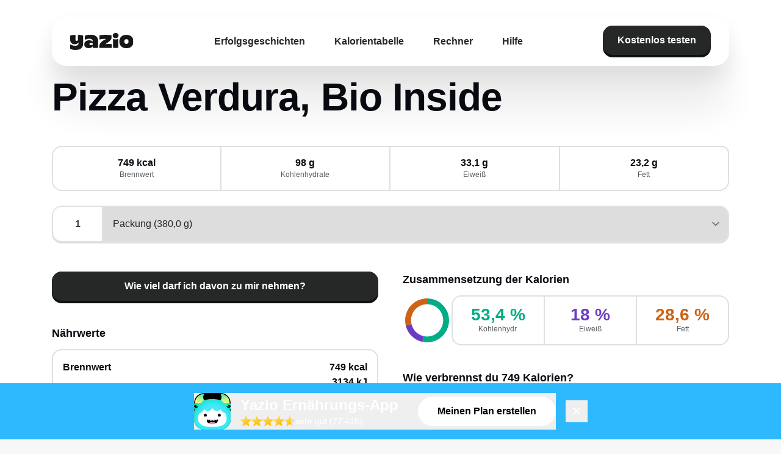

--- FILE ---
content_type: text/css; charset=utf-8
request_url: https://www.yazio.com/_nuxt/landing.CEKi0PJh.css
body_size: -30
content:
@keyframes reveal-bg-5318e525{0%{opacity:0}to{opacity:1}}.landing-header[data-v-5318e525]:before{animation:reveal-bg-5318e525 linear both;background:#fff;bottom:0;box-shadow:0 70px 70px #00000017,0 18px 39px #0000001a;content:"";left:0;margin:0 auto;position:absolute;right:0;top:0;transform-origin:top;z-index:-1;animation-timeline:scroll(root);animation-range:0 50px}@media (min-width:1024px){.landing-header[data-v-5318e525]:before{border-radius:1.5rem;bottom:-28px;max-width:calc(1024px - 1.875rem);top:28px}}@media (min-width:1140px){.landing-header[data-v-5318e525]:before{max-width:calc(1140px - 1.875rem)}}.landing-header[data-v-5318e525]:has(#desktop-menu-section:hover):before{opacity:0}.landing-header[data-v-5318e525]:has(#mobile-menu[open]):before{box-shadow:none}#desktop-menu-section[data-v-5318e525]{left:.9375rem;margin:0 auto;right:.9375rem}@media (min-width:1024px){#desktop-menu-section[data-v-5318e525]{max-width:calc(1024px - 1.875rem)}}@media (min-width:1140px){#desktop-menu-section[data-v-5318e525]{max-width:calc(1140px - 1.875rem)}}


--- FILE ---
content_type: text/javascript; charset=utf-8
request_url: https://www.yazio.com/_nuxt/CQZiPSX5.js
body_size: 1366
content:
import{aC as w,aT as v,aB as C,b1 as $,aD as c,aE as d,aF as t,aG as L,aI as n,aP as b,aQ as m,aN as h,aU as T,aH as s,b0 as j,aJ as z,aK as A}from"./CSgUbJSk.js";import{_ as D}from"./QsEwsUiJ.js";import{r as y}from"./E9zZo4qR.js";const B={class:"bg-white py-yettie-xxxl"},N={class:"container flex flex-col items-center justify-center gap-yettie-large px-bs-container"},S={class:"text-center text-yettie-label-primary text-yettie-head-lg"},E={class:"font-yettie mt-yettie-small text-center text-base font-normal text-yettie-label-secondary"},U={class:"flex flex-col gap-2"},F={class:"w-full md:w-1/2"},G={class:"relative flex aspect-square flex-1 gap-2 xl:gap-4"},I={class:"absolute bottom-6 left-1/2 -translate-x-1/2 rounded-xl bg-black px-6 py-2 text-center font-yettieHead text-2xl text-yettie-green-500"},V={class:"w-full md:w-1/2"},q={class:"flex flex-col justify-between gap-8"},H={class:"line-clamp-[9] text-yettie-label-primary text-yettie-head-sm lg:line-clamp-[12]"},P={class:"flex justify-between"},R=["href"],M=w({__name:"Testimonials",setup(J){const{t:x,renderedLocale:o}=v().$i18n,{imageBaseUrl:_,yazioWebsiteDomain:u}=C().public,f=$(()=>o.value);function a(i,l){return`${_}/process/plain/frontend/web/success-stories/${i}-${l}.jpg`}const e={amber:{before:a("amber","before"),after:a("amber","after"),lb:"-40 lb",nr:84,name:"Amber"},celia:{before:a("celia","before"),after:a("celia","after"),kg:"-24 kg",nr:85,name:"Célia"},christopher:{before:a("christopher","before"),after:a("christopher","after"),kg:"-20 kg",nr:60,name:"Christopher"},dennis:{before:a("dennis","before"),after:a("dennis","after"),lb:"-111 lb",kg:"-50 kg",nr:51,name:"Dennis"},renata:{before:a("renata","before"),after:a("renata","after"),kg:"-26 kg",nr:71,name:"Renata"},sophia:{before:a("sophia","before"),after:a("sophia","after"),kg:"-34 kg",nr:29,name:"Sophia"}},k={en:[{details:e.amber,countryLabel:"USA",weightChange:e.amber.lb,slug:"46-success-story-of-amber"},{details:e.dennis,countryLabel:"Germany",weightChange:e.dennis.lb,slug:"1-success-story-of-dennis"}],de:[{details:e.sophia,countryLabel:"Deutschland",weightChange:e.sophia.kg,slug:"30-erfolgsgeschichte-von-sophia"},{details:e.dennis,countryLabel:"Deutschland",weightChange:e.dennis.kg,slug:"52-erfolgsgeschichte-von-dennis"}],es:[{details:e.renata,countryLabel:"España",weightChange:e.renata.kg,slug:"6-historia-de-exito-de-renata"},{details:e.christopher,countryLabel:"Alemania",weightChange:e.christopher.kg,slug:"5-historia-de-exito-de-christopher"}],it:[{details:e.sophia,countryLabel:"Italia",weightChange:e.sophia.kg,slug:"14-storia-di-successo-di-asia"},{details:e.christopher,countryLabel:"Germania",weightChange:e.christopher.kg,slug:"5-storia-di-successo-di-christopher"}],fr:[{details:e.celia,countryLabel:"France",weightChange:e.celia.kg,slug:"47-temoignage-celia"},{details:e.christopher,countryLabel:"Allemagne",weightChange:e.christopher.kg,slug:"5-temoignage-christopher"}],pt:[{details:e.renata,countryLabel:"Espanha",weightChange:e.renata.kg,slug:"6-historia-de-sucesso-de-renata"},{details:e.christopher,countryLabel:"Alemanha",weightChange:e.christopher.kg,slug:"5-historia-de-sucesso-de-christopher"}]};return(i,l)=>(d(),c("div",B,[t("div",N,[t("div",null,[t("h2",S,n(i.$t("page.home.testimonials.headline1")),1),t("p",E,n(i.$t("page.home.testimonials.subheadline")),1)]),t("div",U,[(d(!0),c(b,null,m(k[s(o)],(r,g)=>(d(),c("div",{key:r.details.nr},[t("div",{class:h(["flex flex-col gap-2",[g%2===0?"md:flex-row-reverse":"md:flex-row"]])},[t("div",F,[t("div",G,[(d(),c(b,null,m(["before","after"],p=>t("div",{key:p,class:"flex h-full w-1/2 flex-col justify-end overflow-hidden rounded-lg",style:T({backgroundImage:`url(${p==="before"?r.details.before:r.details.after})`,backgroundSize:"cover",backgroundPosition:"center"})},[t("div",{class:h(["h-1/4 w-full bg-gradient-to-t to-transparent",[g%2===0?"from-yettie-blue-100":"from-yettie-green-100"]])},null,2)],4)),64)),t("div",I,n(r.weightChange),1)])]),t("div",V,[t("div",{class:h(["flex justify-between rounded-xl p-8 md:aspect-square",[g%2===0?"bg-yettie-blue-100":"bg-yettie-green-100"]])},[t("div",q,[t("p",H,n(s(x)(`success_story.${r.details.nr}.description`)),1),t("div",P,[t("p",null,n(`${r.details.name}, ${r.countryLabel}`),1),t("a",{href:`${s(u)}/${s(o)}${s(y).yazio_success_story_detail[s(f)].replace("{slug}",r.slug)}`,class:"!text-yettie-label-primary underline"},n(i.$t("app.general.label.read_more")),9,R)])])],2)])],2)]))),128))]),L(D,{class:"mx-auto md:w-[360px]",onClick:l[0]||(l[0]=r=>("navigateTo"in i?i.navigateTo:s(j))(`${s(u)}/${s(o)}${s(y).yazio_success_story_frontpage[s(f)]}`,{external:!0}))},{default:z(()=>[A(n(i.$t("page.home.testimonials.cta")),1)]),_:1})])]))}});export{M as _};


--- FILE ---
content_type: image/svg+xml
request_url: https://images.yazio-cdn.com/process/plain/frontend/web-funnels/icons/app-tile.svg
body_size: 7107
content:
<svg width="540" height="540" viewBox="0 0 540 540" fill="none" xmlns="http://www.w3.org/2000/svg">
<g clip-path="url(#clip0_4061_40787)">
<rect x="539.945" y="539.349" width="539.349" height="539.349" rx="144.053" transform="rotate(-180 539.945 539.349)" fill="black"/>
<path d="M396.549 24.1002C421.032 78.9942 392.372 112.572 370.638 126.895C389.92 179.957 448.641 271.837 495.962 222.293C553.106 162.481 529.445 35.5803 404 13.6847C398.301 12.6876 394.178 18.8183 396.536 24.1002H396.549Z" fill="#EAFF81"/>
<mask id="mask0_4061_40787" style="mask-type:alpha" maskUnits="userSpaceOnUse" x="370" y="13" width="156" height="224">
<path d="M396.548 24.0995C421.031 78.9935 392.371 112.571 370.637 126.894C389.919 179.956 448.64 271.837 495.961 222.292C553.105 162.48 529.444 35.5795 403.999 13.6839C398.3 12.6868 394.177 18.8176 396.535 24.0995H396.548Z" fill="url(#paint0_linear_4061_40787)"/>
</mask>
<g mask="url(#mask0_4061_40787)">
<g filter="url(#filter0_f_4061_40787)">
<ellipse cx="111.941" cy="103.842" rx="111.941" ry="103.842" transform="matrix(0.0191357 -0.999817 -0.999816 -0.0191684 519.373 73.0078)" fill="#09DAA9"/>
</g>
</g>
<path d="M143.89 24.1C119.407 78.994 148.067 112.572 169.801 126.895C150.519 179.956 91.7985 271.837 44.477 222.292C-12.6672 162.48 10.9935 35.58 136.439 13.6844C142.138 12.6873 146.261 18.8181 143.903 24.1H143.89Z" fill="#EAFF81"/>
<mask id="mask1_4061_40787" style="mask-type:alpha" maskUnits="userSpaceOnUse" x="15" y="13" width="155" height="224">
<path d="M143.89 24.0995C119.407 78.9935 148.067 112.571 169.801 126.894C150.519 179.956 91.7985 271.837 44.477 222.292C-12.6672 162.48 10.9935 35.5795 136.439 13.6839C142.138 12.6868 146.261 18.8176 143.903 24.0995H143.89Z" fill="url(#paint1_linear_4061_40787)"/>
</mask>
<g mask="url(#mask1_4061_40787)">
<g filter="url(#filter1_f_4061_40787)">
<ellipse cx="111.941" cy="103.842" rx="111.941" ry="103.842" transform="matrix(-0.0191357 -0.999817 0.999816 -0.0191684 21.0649 73.0078)" fill="#09DAA9"/>
</g>
</g>
<path d="M-132.204 729.994C-134.226 715.813 -132.788 702.006 -128.562 689.369L-128.575 689.371L-112.586 640.279C-87.8845 564.444 -49.9304 493.589 -0.501254 431L34.5321 386.634C42.8208 375.128 56.2261 367.376 71.8442 366.968C94.6674 366.369 114.958 382.598 119.39 404.993C121.871 417.486 119.242 429.588 113.114 439.399C73.8462 519.82 50.9628 607.251 45.7833 696.595L44.4329 719.965L44.4062 719.968C43.1753 764.202 9.03204 801.763 -36.5063 805.818C-83.203 809.963 -125.566 776.419 -132.202 730.008L-132.204 729.994Z" fill="#00CA9B"/>
<path d="M671.051 729.994C673.073 715.813 671.635 702.006 667.408 689.369L667.422 689.371L651.433 640.279C626.731 564.444 588.777 493.589 539.348 431L504.315 386.634C496.026 375.128 482.621 367.376 467.002 366.968C444.179 366.369 423.888 382.598 419.457 404.993C416.975 417.486 419.605 429.588 425.732 439.399C465.001 519.82 487.884 607.251 493.063 696.595L494.414 719.965L494.44 719.968C495.671 764.202 529.815 801.763 575.353 805.818C622.05 809.963 664.412 776.419 671.049 730.008L671.051 729.994Z" fill="#00CA9B"/>
<path d="M-64.0186 182.548C-28.9856 208.149 -10.1216 257.33 75.4397 257.33C139.577 257.33 113.841 191.536 92.9562 162.337C72.5158 156.503 47.1438 148.189 10.7634 154.253C-26.951 160.532 -57.0524 177.832 -64.0186 182.548Z" fill="#09DAA9"/>
<path d="M-9.15771 191.962C5.51572 202.782 13.4114 223.573 49.2529 223.573C76.107 223.573 65.3279 195.762 56.5831 183.419C48.027 180.954 37.3957 177.437 22.1564 179.997C6.36458 182.651 -6.24728 189.968 -9.15771 191.962Z" fill="black"/>
<path d="M604.092 182.548C569.059 208.149 550.195 257.33 464.634 257.33C400.496 257.33 426.232 191.536 447.117 162.337C467.557 156.503 492.929 148.189 529.31 154.253C567.024 160.532 597.126 177.832 604.092 182.548Z" fill="#09DAA9"/>
<path d="M549.231 191.962C534.558 202.782 526.662 223.573 490.821 223.573C463.967 223.573 474.746 195.762 483.491 183.419C492.047 180.954 502.678 177.437 517.917 179.997C533.709 182.651 546.321 189.968 549.231 191.962Z" fill="black"/>
<mask id="mask2_4061_40787" style="mask-type:alpha" maskUnits="userSpaceOnUse" x="-95" y="89" width="730" height="666">
<path d="M633.23 563.269C619.432 520.663 595.422 471.388 580.317 452.322H596.095C601.795 452.322 605.972 446.933 604.53 441.422C590.652 388.481 558.596 340.688 540.46 323.347C544.745 323.347 550.903 324.371 560.388 324.937C566.061 325.274 570.063 319.439 567.691 314.279C538.601 250.883 494.041 211.753 474.463 199.68H514.266C516.948 199.68 518.295 196.393 516.354 194.533C477.037 156.725 424.245 135.152 401.931 128.941H436.56C421.092 115.709 366.521 89.2457 271.905 89.2322H267.634C173.031 89.2322 118.447 115.696 102.979 128.941H137.608C115.294 135.166 62.5154 156.725 23.1841 194.533C21.2438 196.393 22.5913 199.68 25.2727 199.68H65.0756C45.4841 211.753 0.938362 250.883 -28.1525 314.279C-30.524 319.439 -26.5088 325.26 -20.8496 324.937C-11.3637 324.384 -5.20594 323.347 -0.921133 323.347C-19.0709 340.688 -51.1127 388.495 -64.9912 441.422C-66.4329 446.933 -62.2559 452.322 -56.5563 452.322H-40.778C-55.8826 471.388 -79.8937 520.663 -93.6913 563.269C-97.7471 575.8 -87.9917 588.52 -74.8274 587.981L-44.9683 586.741C-44.6584 587.577 -44.3486 588.398 -44.0252 589.22C-45.184 612.49 -44.3891 646.688 -34.0814 677.76C-29.0285 692.985 -11.8758 700.477 2.71684 693.794L24.3565 683.877C90.9491 737.028 187.551 754.25 269.783 754.204C352.015 754.157 449.817 736.979 516.557 682.785L540.568 693.78C555.161 700.464 572.299 692.985 577.366 677.746C588.037 645.61 588.509 610.119 587.189 586.835L614.393 587.967C627.557 588.52 637.313 575.787 633.257 563.256L633.23 563.269Z" fill="#09DAA9"/>
</mask>
<g mask="url(#mask2_4061_40787)">
<path d="M633.23 563.269C619.432 520.663 595.422 471.388 580.317 452.322H596.095C601.795 452.322 605.972 446.933 604.53 441.422C590.652 388.481 558.596 340.688 540.46 323.347C544.745 323.347 550.903 324.371 560.388 324.937C566.061 325.274 570.063 319.439 567.691 314.279C538.601 250.883 494.041 211.753 474.463 199.68H514.266C516.948 199.68 518.295 196.393 516.354 194.533C477.037 156.725 424.245 135.152 401.931 128.941H436.56C421.092 115.709 366.521 89.2457 271.905 89.2322H267.634C173.031 89.2322 118.447 115.696 102.979 128.941H137.608C115.294 135.166 62.5154 156.725 23.1841 194.533C21.2438 196.393 22.5913 199.68 25.2727 199.68H65.0756C45.4841 211.753 0.938362 250.883 -28.1525 314.279C-30.524 319.439 -26.5088 325.26 -20.8496 324.937C-11.3637 324.384 -5.20594 323.347 -0.921133 323.347C-19.0709 340.688 -51.1127 388.495 -64.9912 441.422C-66.4329 446.933 -62.2559 452.322 -56.5563 452.322H-40.778C-55.8826 471.388 -79.8937 520.663 -93.6913 563.269C-97.7471 575.8 -87.9917 588.52 -74.8274 587.981L-44.9683 586.741C-44.6584 587.577 -44.3486 588.398 -44.0252 589.22C-45.184 612.49 -44.3891 646.688 -34.0814 677.76C-29.0285 692.985 -11.8758 700.477 2.71684 693.794L24.3565 683.877C90.9491 737.028 187.551 754.25 269.783 754.204C352.015 754.157 449.817 736.979 516.557 682.785L540.568 693.78C555.161 700.464 572.299 692.985 577.366 677.746C588.037 645.61 588.509 610.119 587.189 586.835L614.393 587.967C627.557 588.52 637.313 575.787 633.257 563.256L633.23 563.269Z" fill="#09DAA9"/>
<path d="M422.645 402.052C425.337 401.485 430.635 402.393 431.996 402.053L435.396 408.002L430.72 436.905L422.645 482.384L418.395 498.96L416.694 507.036L406.494 503.636L410.744 474.308L414.144 455.182L417.544 434.355V427.13L422.645 402.052Z" fill="#00C496"/>
<path d="M211.615 519.843C214.027 518.52 219.361 517.851 220.564 517.131L225.544 521.838L229.454 550.855L234.918 596.721L235.659 613.817L236.375 622.039L225.626 621.744L221.187 592.445L218.892 573.154L216.105 552.237L214.009 545.322L211.615 519.843Z" fill="#00C496"/>
<path d="M195.973 279.04C198.077 277.268 203.175 275.562 204.213 274.619L210.022 278.254L219.57 305.932L233.961 349.823L238.054 366.439L240.375 374.358L229.779 376.186L219.656 348.335L213.607 329.874L206.755 309.915L203.338 303.549L195.973 279.04Z" fill="#00C496"/>
<path d="M362.175 249.26C363.301 246.75 367.154 243.001 367.679 241.701L374.49 242.454L395.106 263.245L427.12 296.54L438.019 309.733L443.548 315.86L434.795 322.106L413.587 301.409L400.125 287.403L385.289 272.396L379.447 268.143L362.175 249.26Z" fill="#00C496"/>
<path d="M65.858 336.905C68.3232 335.684 73.6807 335.24 74.9129 334.572L79.6907 339.484L82.3787 368.639L85.9119 414.694L85.9342 431.806L86.3039 440.051L75.5772 439.304L72.3718 409.845L70.8897 390.475L68.9832 369.459L67.1794 362.462L65.858 336.905Z" fill="#00C496"/>
<path d="M483.85 424.154L483 417.778L491.075 414.378L494.9 416.928L501.701 443.705L503.826 457.731L505.101 461.982L494.9 464.107L486.825 431.379L483.85 424.154Z" fill="#00C496"/>
<path d="M451.972 355.723L451.122 349.348L459.198 345.948L463.023 348.498L469.823 375.275L471.949 389.301L473.224 393.551L463.023 395.677L454.947 362.949L451.972 355.723Z" fill="#00C496"/>
<path d="M506.616 349.22L503.916 343.382L510.623 337.743L515.032 339.046L529.456 362.609L535.639 375.377L538.115 379.059L529.001 384.109L511.597 355.241L506.616 349.22Z" fill="#00C496"/>
<path d="M461.323 291.119L460.473 284.743L468.548 281.343L472.374 283.893L479.174 310.67L481.299 324.696L482.574 328.946L472.374 331.072L464.298 298.344L461.323 291.119Z" fill="#00C496"/>
<path d="M110.99 303.671L113.666 297.822L122.312 299.244L124.191 303.44L115.688 329.726L110.017 342.729L108.833 347.006L99.067 343.372L109.66 311.371L110.99 303.671Z" fill="#00C496"/>
<path d="M-10.0364 440.106L-8.39352 433.887L0.368487 433.82L2.93378 437.635L-0.979625 464.984L-4.35815 478.762L-4.79843 483.177L-15.0396 481.256L-10.0382 447.92L-10.0364 440.106Z" fill="#00C496"/>
<path d="M353.47 499.17L352.455 492.819L360.44 489.21L364.33 491.66L371.822 518.252L374.31 532.219L375.695 536.434L365.553 538.823L356.632 506.316L353.47 499.17Z" fill="#00C496"/>
<path d="M473.764 240.658L470.426 235.16L476.457 228.803L480.984 229.603L497.964 251.396L505.542 263.388L508.417 266.769L499.928 272.811L479.391 246.081L473.764 240.658Z" fill="#00C496"/>
<path d="M76.9876 252.667L79.6633 246.818L88.3094 248.24L90.189 252.436L81.6852 278.722L76.0145 291.725L74.8303 296.002L65.0645 292.368L75.658 260.367L76.9876 252.667Z" fill="#00C496"/>
<path d="M173.697 131.532L178.932 127.794L185.718 133.337L185.257 137.911L164.783 156.461L153.386 164.908L150.228 168.025L143.573 160.008L168.706 137.544L173.697 131.532Z" fill="#00C496"/>
<path d="M185.616 169.268L188.41 163.474L197.025 165.071L198.82 169.304L189.786 195.413L183.854 208.299L180.376 219.713L170.686 215.883L184.131 176.94L185.616 169.268Z" fill="#00C496"/>
<path d="M44.1177 469.647L44.257 463.216L52.7591 461.097L56.1472 464.204L58.754 491.708L58.6995 505.894L59.3065 510.29L48.9004 510.823L45.9477 477.244L44.1177 469.647Z" fill="#00C496"/>
<path d="M325.312 414.803L315.111 413.953L313.411 428.404L307.036 459.006L305.335 468.782L315.111 470.482L317.661 464.532L327.862 418.203L325.312 414.803Z" fill="#00C496"/>
<path d="M252.631 442.855L242.431 442.005L240.73 456.456L234.355 487.058L232.655 496.834L242.431 498.534L244.981 492.584L255.182 446.255L252.631 442.855Z" fill="#00C496"/>
<path d="M277.284 247.34L267.083 246.49L265.383 260.941L259.007 291.543L257.307 301.319L267.083 303.019L269.633 297.069L279.834 250.74L277.284 247.34Z" fill="#00C496"/>
<path d="M277.284 524.461L267.083 523.611L265.383 538.062L259.007 568.665L257.307 578.441L267.083 580.141L269.633 574.19L279.834 527.862L277.284 524.461Z" fill="#00C496"/>
<path d="M194.661 385.282L185.221 389.241L190.389 402.843L198.872 432.929L201.88 442.385L211.336 439.377L210.848 432.921L198.493 387.12L194.661 385.282Z" fill="#00C496"/>
<path d="M33.9222 312.203L24.2802 308.767L18.9324 322.299L4.92526 350.245L0.776003 359.258L9.78929 363.407L13.7796 358.309L35.5155 316.144L33.9222 312.203Z" fill="#00C496"/>
<path d="M363.14 423.303L363.99 418.628L370.366 417.778L376.316 419.903L375.041 447.53V456.031L363.99 455.181V436.479L363.14 427.554V423.303Z" fill="#00C496"/>
<path d="M257.307 165.309L258.157 160.633L264.533 159.783L270.483 161.908L269.208 189.535V198.036L258.157 197.186V178.485L257.307 169.559V165.309Z" fill="#00C496"/>
<path d="M149.349 371.875L150.199 367.199L156.574 366.349L162.525 368.475L161.25 396.102V404.602L150.199 403.752V385.051L149.349 376.125V371.875Z" fill="#00C496"/>
<path d="M58.9567 230.656L62.2903 227.269L68.039 230.154L71.7621 235.259L55.1621 257.38L50.3787 264.407L41.7218 257.486L52.2452 242.026L56.565 234.17L58.9567 230.656Z" fill="#00C496"/>
<path d="M172.3 475.583L173.15 470.907L179.526 470.057L185.476 472.182L184.201 499.809V508.31L173.15 507.46V488.759L172.3 479.833V475.583Z" fill="#00C496"/>
<path d="M219.467 205.278L221.008 200.783L227.439 200.898L233.004 203.891L227.603 231.015L226.329 239.42L215.53 236.923L218.333 218.433L218.83 209.481L219.467 205.278Z" fill="#00C496"/>
<path d="M258.582 393.976L248.381 400.352L252.207 406.727L258.582 413.953L264.108 425.004L272.608 421.178L266.658 406.727L258.582 393.976Z" fill="#00C496"/>
<path d="M372.066 288.143L361.865 294.519L365.691 300.894L372.066 308.12L377.591 319.17L386.092 315.345L380.142 300.894L372.066 288.143Z" fill="#00C496"/>
<path d="M425.11 167.594L420.045 178.505L426.731 181.758L436.017 184.33L446.68 190.572L451.713 182.726L438.838 173.868L425.11 167.594Z" fill="#00C496"/>
<path d="M312.108 199.173L300.078 199.2L299.96 206.634L301.558 216.137L301.558 243.09L313.837 241.815L312.231 214.266L312.108 199.173Z" fill="#00C496"/>
<path d="M121.64 177.622L115.262 167.423L108.887 171.249L101.663 177.626L90.6131 183.153L94.4399 191.653L108.89 185.7L121.64 177.622Z" fill="#00C496"/>
<path d="M36.2954 392.483L24.2875 393.199L24.5948 400.627L26.7343 410.023L26.2967 422.37L35.5913 423.08L37.2832 407.544L36.2954 392.483Z" fill="#00C496"/>
<path d="M120.447 410.978L111.521 411.828V431.379L113.222 444.555V459.857L111.521 483.233L113.222 498.959H123.422V471.757L124.697 414.803L120.447 410.978Z" fill="#00C496"/>
<path d="M327.207 261.901L318.704 264.745L323.119 283.792L327.751 296.243L331.207 311.149L334.831 334.306L340.039 349.242L349.976 346.938L343.832 320.439L332.211 264.668L327.207 261.901Z" fill="#00C496"/>
<path d="M301.853 314.916L292.931 314.033L289.17 333.22L288.304 346.477L285.361 361.492L279.196 384.105L277.839 399.865L287.85 401.827L293.082 375.133L305.288 319.487L301.853 314.916Z" fill="#00C496"/>
<path d="M326.629 516.377L317.717 517.358L318.004 536.907L319.897 550.057L320.122 565.356L318.765 588.756L320.695 604.455L330.895 604.305L330.496 577.106L330.935 520.139L326.629 516.377Z" fill="#00C496"/>
<path d="M141.177 193.896L132.693 191.034L126.321 205.932L123.59 216.641L118.603 228.3L109.421 245.445L105.859 258.097L115.238 262.109L124.103 241.38L143.838 198.482L141.177 193.896Z" fill="#00C496"/>
<path d="M11.7245 525.785L2.79302 525.158L0.390766 541.183L0.453202 552.234L-1.42682 564.776L-5.98042 583.684L-6.23132 596.825L3.85674 598.338L7.199 576.042L15.4579 529.55L11.7245 525.785Z" fill="#00C496"/>
<path d="M517.741 502.18L509.038 504.284L511.594 520.285L514.995 530.8L516.996 543.323L518.373 562.723L522.107 575.325L532.181 573.716L528.624 551.453L522.438 504.64L517.741 502.18Z" fill="#00C496"/>
<path d="M159.974 245.703L151.062 246.683L151.349 266.233L153.242 279.382L153.466 294.682L152.109 318.081L154.04 333.781L164.24 333.631L163.841 306.432L164.28 249.465L159.974 245.703Z" fill="#00C496"/>
<path d="M392.468 348.073L395.443 334.047H400.543L406.919 336.597L403.094 366.349L397.143 394.827L387.792 393.126V383.351L392.468 358.274V348.073Z" fill="#00C496"/>
<path d="M447.345 488.29L447.58 473.954L452.587 472.978L459.332 474.261L461.272 504.195L460.883 533.285L451.38 533.406L449.508 523.811L449.297 498.302L447.345 488.29Z" fill="#00C496"/>
<path d="M81.7686 516.386L82.6186 501.509L89.4191 500.234L95.3696 501.509L94.0945 552.088V564.839L83.4687 563.989L82.6186 556.339L83.4687 521.486L81.7686 516.386Z" fill="#00C496"/>
<path d="M130.647 544.013L131.498 529.137L138.298 527.862L144.248 529.137L142.973 579.716V592.466L132.348 591.616L131.498 583.966L132.348 549.113L130.647 544.013Z" fill="#00C496"/>
<path d="M390.626 211.67L383.389 198.646L388.453 193.932L394.163 191.827L420.136 235.246L426.955 246.02L417.522 250.985L412.712 244.975L394.791 215.071L390.626 211.67Z" fill="#00C496"/>
<path d="M332.688 181.036L329.139 168.71L335.089 165.31L340.614 165.309L356.47 203.889L361.252 215.709L351.083 218.906L347.425 212.133L337.214 188.686L332.688 181.036Z" fill="#00C496"/>
<path d="M237.486 128.778L244.176 117.834L250.703 119.924L254.436 123.997L236.703 161.751L231.219 173.262L221.992 167.925L224.515 160.652L234.904 137.284L237.486 128.778Z" fill="#00C496"/>
<path d="M279.81 133.523L275.899 121.307L281.746 117.733L287.269 117.569L304.255 155.665L309.383 167.339L299.313 170.835L295.457 164.172L284.56 141.037L279.81 133.523Z" fill="#00C496"/>
<path d="M347.765 138.386L340.433 127.862L344.97 122.725L350.2 120.944L377.644 152.354L385.98 162.003L377.384 168.307L371.739 163.073L354.516 144.169L347.765 138.386Z" fill="#00C496"/>
<g filter="url(#filter2_f_4061_40787)">
<path d="M566.407 342.126C614.436 510.014 543.03 595.021 273.135 595.021C3.23895 595.021 -84.3177 493.438 -20.1378 342.126C44.0421 190.815 111.165 89.2322 273.135 89.2322C435.104 89.2322 518.378 174.239 566.407 342.126Z" fill="#43EAFF"/>
</g>
</g>
<path d="M270.432 220.142C280.638 246.539 306.262 265.261 336.261 265.261C358.379 265.261 378.118 255.083 391.055 239.156C403.518 268.645 429.566 290.993 461.354 298.356C473.028 321.439 479.624 347.78 479.624 376.857C479.624 475.636 389.442 500.322 270.572 500.322C151.703 500.322 60.0908 475.623 60.0908 376.857C60.0909 347.9 66.6769 321.656 78.3389 298.642C110.674 291.592 137.231 269.078 149.874 239.238C162.811 255.118 182.522 265.261 204.603 265.261C234.601 265.261 260.225 246.539 270.432 220.142Z" fill="white"/>
<path d="M326.111 446.711C311.45 438.318 291.597 433.163 269.73 433.163C247.864 433.163 228.018 438.318 213.35 446.711C186.782 427.905 181.978 397.763 193.841 386.793C197.73 394.248 204.24 399.14 211.622 399.14C219.003 399.14 224.935 394.666 228.882 387.745C231.409 399.806 239.772 408.66 249.702 408.66C258.321 408.66 265.761 401.974 269.225 392.315H269.723C273.18 401.974 280.62 408.66 289.246 408.66C299.44 408.66 307.986 399.316 310.256 386.757C314.152 394.233 320.67 399.14 328.059 399.14C335.448 399.14 341.87 394.307 345.766 386.925C357.453 397.997 352.576 427.985 326.111 446.711Z" fill="black"/>
<path d="M269.225 392.315C265.761 401.974 258.321 408.66 249.702 408.66C239.772 408.66 231.409 399.806 228.882 387.745C224.935 394.665 218.674 399.14 211.622 399.14C204.57 399.14 197.73 394.248 193.841 386.793C194.881 385.826 196.046 385.013 197.342 384.369C217.341 374.366 233.401 392.146 269.225 392.315Z" fill="#E9E9E9"/>
<path d="M345.766 386.925C341.87 394.306 335.389 399.14 328.059 399.14C320.728 399.14 314.152 394.233 310.256 386.756C307.986 399.315 299.44 408.66 289.246 408.66C280.62 408.66 273.18 401.974 269.723 392.314H269.73C305.906 392.314 322.024 374.322 342.126 384.369C343.474 385.043 344.689 385.899 345.766 386.925Z" fill="#E9E9E9"/>
<path d="M326.111 446.711C312.9 456.069 294.314 462.616 269.73 462.616C245.147 462.616 226.561 456.069 213.35 446.711C228.018 438.318 247.871 433.163 269.73 433.163C291.59 433.163 311.45 438.318 326.111 446.711Z" fill="#FF80DB"/>
<path d="M386.834 346.586C388.817 346.653 390.666 345.549 391.517 343.753C393.379 339.882 394.457 335.386 394.457 330.57C394.457 316.043 384.746 304.257 372.76 304.257C360.775 304.257 351.063 316.03 351.063 330.57C351.063 334.867 351.915 338.911 353.418 342.489C354.19 344.312 355.932 345.536 357.914 345.602L386.834 346.573V346.586Z" fill="black"/>
<path d="M152.68 346.575C150.698 346.629 148.875 345.524 148.024 343.742C146.175 339.871 145.097 335.374 145.097 330.572C145.097 316.046 154.809 304.259 166.794 304.259C178.78 304.259 188.491 316.032 188.491 330.572C188.491 334.962 187.6 339.086 186.017 342.718C185.232 344.54 183.503 345.751 181.521 345.804L152.68 346.575Z" fill="black"/>
</g>
<defs>
<filter id="filter0_f_4061_40787" x="198.4" y="-268.287" width="438.582" height="454.768" filterUnits="userSpaceOnUse" color-interpolation-filters="sRGB">
<feFlood flood-opacity="0" result="BackgroundImageFix"/>
<feBlend mode="normal" in="SourceGraphic" in2="BackgroundImageFix" result="shape"/>
<feGaussianBlur stdDeviation="57.7226" result="effect1_foregroundBlur_4061_40787"/>
</filter>
<filter id="filter1_f_4061_40787" x="-96.5448" y="-268.287" width="438.582" height="454.768" filterUnits="userSpaceOnUse" color-interpolation-filters="sRGB">
<feFlood flood-opacity="0" result="BackgroundImageFix"/>
<feBlend mode="normal" in="SourceGraphic" in2="BackgroundImageFix" result="shape"/>
<feGaussianBlur stdDeviation="57.7226" result="effect1_foregroundBlur_4061_40787"/>
</filter>
<filter id="filter2_f_4061_40787" x="-167.727" y="-38.2775" width="875.543" height="760.808" filterUnits="userSpaceOnUse" color-interpolation-filters="sRGB">
<feFlood flood-opacity="0" result="BackgroundImageFix"/>
<feBlend mode="normal" in="SourceGraphic" in2="BackgroundImageFix" result="shape"/>
<feGaussianBlur stdDeviation="63.7549" result="effect1_foregroundBlur_4061_40787"/>
</filter>
<linearGradient id="paint0_linear_4061_40787" x1="448.019" y1="183.367" x2="448.019" y2="236.49" gradientUnits="userSpaceOnUse">
<stop stop-color="#DBEF7B"/>
<stop offset="1" stop-color="#8CF2FF"/>
</linearGradient>
<linearGradient id="paint1_linear_4061_40787" x1="92.419" y1="183.367" x2="92.419" y2="236.49" gradientUnits="userSpaceOnUse">
<stop stop-color="#DBEF7B"/>
<stop offset="1" stop-color="#8CF2FF"/>
</linearGradient>
<clipPath id="clip0_4061_40787">
<rect x="539.945" y="539.349" width="539.349" height="539.349" rx="144.053" transform="rotate(-180 539.945 539.349)" fill="white"/>
</clipPath>
</defs>
</svg>


--- FILE ---
content_type: text/javascript; charset=utf-8
request_url: https://www.yazio.com/_nuxt/E9zZo4qR.js
body_size: 800
content:
const e={yazio_lexicon_detail:{de:"/lexikon/{slug}.html"},yazio_lexicon_frontpage:{de:"/lexikon"},yazio_lexicon_category:{de:"/lexikon/{slug}"},yazio_sports_detail:{de:"/sportarten/{slug}.html"},yazio_calculator_bmi:{de:"/bmi-rechner",en:"/bmi-calculator",es:"/calculadora-imc",fr:"/calcul-imc",it:"/calcolatore-bmi",pt:"/calculadora-imc"},yazio_calculator_calorie_daily_need:{de:"/kalorienbedarf-berechnen",en:"/calorie-intake-calculator",es:"/calculadora-calorias-diarias",fr:"/calcul-apport-calorique",it:"/calcolatore-fabbisogno-calorico",pt:"/calculadora-calorias-diarias"},yazio_calculator_calories_burned:{de:"/kalorienverbrauch-berechnen",en:"/calories-burned-calculator",es:"/calculadora-calorias-quemadas",fr:"/calcul-calories-brulees",it:"/calcolatore-calorie-bruciate",pt:"/calculadora-gasto-calorico"},yazio_calculator_ideal_body_weight:{de:"/idealgewicht-berechnen",en:"/ideal-weight-calculator",es:"/calculadora-peso-ideal",fr:"/calcul-poids-ideal",it:"/calcolatore-peso-ideale",pt:"/calculadora-peso-ideal"},yazio_foods_detail:{de:"/kalorientabelle/{slug}.html",en:"/foods/{slug}.html",es:"/alimentos/{slug}.html",fr:"/aliments/{slug}.html",it:"/alimenti/{slug}.html",pt:"/alimentos/{slug}.html"},yazio_foods_frontpage:{de:"/kalorientabelle",en:"/foods",es:"/alimentos",fr:"/aliments",it:"/alimenti",pt:"/alimentos"},yazio_foods_base_pagination:{de:"/kalorientabelle/{slug}/page/{pageNumber}",en:"/foods/{slug}/page/{pageNumber}",es:"/alimentos/{slug}/page/{pageNumber}",fr:"/aliments/{slug}/page/{pageNumber}",it:"/alimenti/{slug}/page/{pageNumber}",pt:"/alimentos/{slug}/page/{pageNumber}"},yazio_foods_base:{de:"/kalorientabelle/{slug}",en:"/foods/{slug}",es:"/alimentos/{slug}",fr:"/aliments/{slug}",it:"/alimenti/{slug}",pt:"/alimentos/{slug}"},yazio_contact:{de:"/kontakt",en:"/contact",es:"/contacto",fr:"/contact",it:"/contatto",pt:"/contato"},yazio_picture_sources:{de:"/picture-sources",en:"/picture-sources",es:"/picture-sources",fr:"/picture-sources",it:"/picture-sources",pt:"/picture-sources"},yazio_search:{de:"/search",en:"/search",es:"/search",fr:"/search",it:"/search",pt:"/search"},yazio_landingpage_android:{de:"/android-app",en:"/android-app",es:"/app-android",fr:"/appli-android",it:"/app-android",pt:"/app-android"},yazio_landingpage_ios:{de:"/ios-app",en:"/ios-app",es:"/app-ios",fr:"/appli-ios",it:"/app-ios",pt:"/app-ios"},yazio_landingpage_dietjournal:{de:"/ernaehrungstagebuch",en:"/food-diary",es:"/diario-alimentos",fr:"/journal-alimentaire",it:"/diario-alimentare",pt:"/diario-alimentar"},yazio_calorie_calculation:{de:"/kalorienrechner",en:"/calorie-calculator",es:"/calculadora-calorias",fr:"/calculateur-calories",it:"/calcolatore-calorie",pt:"/calculadora-calorias"},yazio_landingpage_calorie_control:{de:"/kalorienzaehler",en:"/calorie-counter",es:"/contador-calorias",fr:"/compteur-calories",it:"/contacalorie",pt:"/contador-calorias"},yazio_landingpage_successstory:{de:"/lp/{slug}.html",en:"/lp/{slug}.html",fr:"/lp/{slug}.html",it:"/lp/{slug}.html"},yazio_marketing_calculator_widget:{de:"/webmaster",en:"/webmaster",es:"/webmaster",fr:"/webmaster",it:"/webmaster",pt:"/webmaster"},yazio_partnership:{de:"/partnerprogramm",en:"/become-a-partner",es:"/programa-de-afiliado",fr:"/devenir-partenaire",it:"/programma-partner",pt:"/seja-um-parceiro"},yazio_coupon:{de:"/gutscheincode",en:"/promo-code"},yazio_success_story_pagination:{de:"/erfolgsgeschichten/page/{pageNumber}",en:"/success-stories/page/{pageNumber}",es:"/historias-de-exito/page/{pageNumber}",fr:"/histoires-de-reussite/page/{pageNumber}",it:"/storie-di-successo/page/{pageNumber}",pt:"/historias-de-sucesso/page/{pageNumber}"},yazio_success_story_frontpage:{de:"/erfolgsgeschichten",en:"/success-stories",es:"/historias-de-exito",fr:"/histoires-de-reussite",it:"/storie-di-successo",pt:"/historias-de-sucesso"},yazio_success_story_detail:{de:"/erfolgsgeschichten/{slug}.html",en:"/success-stories/{slug}.html",es:"/historias-de-exito/{slug}.html",fr:"/histoires-de-reussite/{slug}.html",it:"/storie-di-successo/{slug}.html",pt:"/historias-de-sucesso/{slug}.html"},yazio_jobs:{de:"/jobs",en:"/jobs",es:"/jobs",fr:"/jobs",it:"/jobs",pt:"/jobs"},yazio_team:{de:"/ueber-uns",en:"/about-us",es:"/sobre-nosotros",fr:"/a-propos-de-nous",it:"/chi-siamo",pt:"/quem-somos"},yazio_open_positions:{de:"/open-positions",en:"/open-positions",es:"/open-positions",fr:"/open-positions",it:"/open-positions",pt:"/open-positions"},yazio_press:{de:"/presse",en:"/press",es:"/press",fr:"/press",it:"/press",pt:"/press"},yazio_job_newsletter:{de:"/jobs-newsletter",en:"/jobs-newsletter",es:"/jobs-newsletter",fr:"/jobs-newsletter",it:"/jobs-newsletter",pt:"/jobs-newsletter"},yazio_test_event:{de:"/event"},yazio_event_callback:{de:"/event/callback"}};export{e as r};


--- FILE ---
content_type: text/javascript; charset=utf-8
request_url: https://www.yazio.com/_nuxt/CSgUbJSk.js
body_size: 245486
content:
const __vite__mapDeps=(i,m=__vite__mapDeps,d=(m.f||(m.f=["./MxdTJdCu.js","./5ZHVEDbb.js","./QsEwsUiJ.js","./DM07Bv7T.js","./n0MKIV5w.js","./YettieLoader.XukLZu4p.css","./CC6qQmvr.js","./YettieActionButton.Bvr8Xeyk.css","./CuPLfFcb.js","./3VJAtgze.js","./CQZiPSX5.js","./E9zZo4qR.js","./index.BoElfJEX.css","./B-GRaqbu.js","./BRiHuP4T.js","./741uVxA1.js","./xE50PsLU.js","./D0lWVjNQ.js","./B2wWBLvV.js","./CTin1MlT.js","./D13XZxy6.js","./index.2Pb-Fko6.css","./BPhhN31V.js","./NoznBSzP.js","./D1HLSKd-.js","./x_rD_Ya3.js","./B7ol9PuA.js","./B39DEuIp.js","./3gyTAb-L.js","./DETXNDdL.js","./BXmC1z_Z.js","./Cckd1Pyg.js","./Cu2mdmrP.js","./gIjvdRdl.js","./Dgk89cg1.js","./BtDGMkd0.js","./D79QAsbH.js","./DE-4ojr2.js","./D6xvGfUt.js","./DI1oYBs6.js","./B6iwjoyX.js","./BxHZo018.js","./B3y4odR0.js","./BVZ9QsEg.js","./CL3RvfwK.js","./ZpLpnjGy.js","./DAlJKI5W.js","./B_ERJhRz.js","./DABEoFjE.js","./CYGNMDDy.js","./BYx84g6K.js","./aVPDSbQH.js","./BV0WKp8T.js","./1P-o0xk-.js","./BNGnF1se.js","./DvxdGJRX.js","./BzPE4gFa.js","./checkout.DXspbJCV.css","./v5fHrUig.js","./CheY1FVt.js","./Ds5Eluei.js","./CZzfAXF8.js","./CZOPpVbl.js","./BXMCpGJR.js","./SvK-2XA7.js","./BVc4bKve.js","./Dlq9SzAy.js","./CCXnTZNY.js","./DxiNzhsS.js","./DpczDkTq.js","./TKonkpMt.js","./iQq6FBT0.js","./CIY1iU0c.js","./DCP8kE9u.js","./_id_.B2B9tK77.css","./DXAAFeUZ.js","./Cxq_A7VQ.js","./CceqP43t.js","./CkMKZ-e3.js","./DF-Y07PY.js","./7c7E2sP3.js","./C_x_-Twi.js","./landing.CEKi0PJh.css","./CgIzUQVK.js"])))=>i.map(i=>d[i]);
var nI=Object.defineProperty;var dg=e=>{throw TypeError(e)};var rI=(e,t,n)=>t in e?nI(e,t,{enumerable:!0,configurable:!0,writable:!0,value:n}):e[t]=n;var Ln=(e,t,n)=>rI(e,typeof t!="symbol"?t+"":t,n),oI=(e,t,n)=>t.has(e)||dg("Cannot "+n);var ss=(e,t,n)=>(oI(e,t,"read from private field"),n?n.call(e):t.get(e)),mg=(e,t,n)=>t.has(e)?dg("Cannot add the same private member more than once"):t instanceof WeakSet?t.add(e):t.set(e,n);(function(){const t=document.createElement("link").relList;if(t&&t.supports&&t.supports("modulepreload"))return;for(const o of document.querySelectorAll('link[rel="modulepreload"]'))r(o);new MutationObserver(o=>{for(const a of o)if(a.type==="childList")for(const i of a.addedNodes)i.tagName==="LINK"&&i.rel==="modulepreload"&&r(i)}).observe(document,{childList:!0,subtree:!0});function n(o){const a={};return o.integrity&&(a.integrity=o.integrity),o.referrerPolicy&&(a.referrerPolicy=o.referrerPolicy),o.crossOrigin==="use-credentials"?a.credentials="include":o.crossOrigin==="anonymous"?a.credentials="omit":a.credentials="same-origin",a}function r(o){if(o.ep)return;o.ep=!0;const a=n(o);fetch(o.href,a)}})();/**
* @vue/shared v3.5.14
* (c) 2018-present Yuxi (Evan) You and Vue contributors
* @license MIT
**//*! #__NO_SIDE_EFFECTS__ */function Sh(e){const t=Object.create(null);for(const n of e.split(","))t[n]=1;return n=>n in t}const it={},ii=[],kr=()=>{},aI=()=>!1,_c=e=>e.charCodeAt(0)===111&&e.charCodeAt(1)===110&&(e.charCodeAt(2)>122||e.charCodeAt(2)<97),Ah=e=>e.startsWith("onUpdate:"),sn=Object.assign,Rh=(e,t)=>{const n=e.indexOf(t);n>-1&&e.splice(n,1)},iI=Object.prototype.hasOwnProperty,Je=(e,t)=>iI.call(e,t),ke=Array.isArray,si=e=>ji(e)==="[object Map]",qu=e=>ji(e)==="[object Set]",hg=e=>ji(e)==="[object Date]",sI=e=>ji(e)==="[object RegExp]",Se=e=>typeof e=="function",wt=e=>typeof e=="string",sr=e=>typeof e=="symbol",rt=e=>e!==null&&typeof e=="object",Ih=e=>(rt(e)||Se(e))&&Se(e.then)&&Se(e.catch),F0=Object.prototype.toString,ji=e=>F0.call(e),cI=e=>ji(e).slice(8,-1),U0=e=>ji(e)==="[object Object]",Oh=e=>wt(e)&&e!=="NaN"&&e[0]!=="-"&&""+parseInt(e,10)===e,ci=Sh(",key,ref,ref_for,ref_key,onVnodeBeforeMount,onVnodeMounted,onVnodeBeforeUpdate,onVnodeUpdated,onVnodeBeforeUnmount,onVnodeUnmounted"),Ku=e=>{const t=Object.create(null);return n=>t[n]||(t[n]=e(n))},lI=/-(\w)/g,Gn=Ku(e=>e.replace(lI,(t,n)=>n?n.toUpperCase():"")),uI=/\B([A-Z])/g,Ko=Ku(e=>e.replace(uI,"-$1").toLowerCase()),Ju=Ku(e=>e.charAt(0).toUpperCase()+e.slice(1)),Zp=Ku(e=>e?`on${Ju(e)}`:""),$o=(e,t)=>!Object.is(e,t),li=(e,...t)=>{for(let n=0;n<e.length;n++)e[n](...t)},B0=(e,t,n,r=!1)=>{Object.defineProperty(e,t,{configurable:!0,enumerable:!1,writable:r,value:n})},ru=e=>{const t=parseFloat(e);return isNaN(t)?e:t},H0=e=>{const t=wt(e)?Number(e):NaN;return isNaN(t)?e:t};let _g;const Zu=()=>_g||(_g=typeof globalThis<"u"?globalThis:typeof self<"u"?self:typeof window<"u"?window:typeof global<"u"?global:{});function Xu(e){if(ke(e)){const t={};for(let n=0;n<e.length;n++){const r=e[n],o=wt(r)?mI(r):Xu(r);if(o)for(const a in o)t[a]=o[a]}return t}else if(wt(e)||rt(e))return e}const pI=/;(?![^(]*\))/g,fI=/:([^]+)/,dI=/\/\*[^]*?\*\//g;function mI(e){const t={};return e.replace(dI,"").split(pI).forEach(n=>{if(n){const r=n.split(fI);r.length>1&&(t[r[0].trim()]=r[1].trim())}}),t}function Do(e){let t="";if(wt(e))t=e;else if(ke(e))for(let n=0;n<e.length;n++){const r=Do(e[n]);r&&(t+=r+" ")}else if(rt(e))for(const n in e)e[n]&&(t+=n+" ");return t.trim()}const hI="itemscope,allowfullscreen,formnovalidate,ismap,nomodule,novalidate,readonly",_I=Sh(hI);function Y0(e){return!!e||e===""}function gI(e,t){if(e.length!==t.length)return!1;let n=!0;for(let r=0;n&&r<e.length;r++)n=Qu(e[r],t[r]);return n}function Qu(e,t){if(e===t)return!0;let n=hg(e),r=hg(t);if(n||r)return n&&r?e.getTime()===t.getTime():!1;if(n=sr(e),r=sr(t),n||r)return e===t;if(n=ke(e),r=ke(t),n||r)return n&&r?gI(e,t):!1;if(n=rt(e),r=rt(t),n||r){if(!n||!r)return!1;const o=Object.keys(e).length,a=Object.keys(t).length;if(o!==a)return!1;for(const i in e){const s=e.hasOwnProperty(i),c=t.hasOwnProperty(i);if(s&&!c||!s&&c||!Qu(e[i],t[i]))return!1}}return String(e)===String(t)}function yI(e,t){return e.findIndex(n=>Qu(n,t))}const z0=e=>!!(e&&e.__v_isRef===!0),ln=e=>wt(e)?e:e==null?"":ke(e)||rt(e)&&(e.toString===F0||!Se(e.toString))?z0(e)?ln(e.value):JSON.stringify(e,W0,2):String(e),W0=(e,t)=>z0(t)?W0(e,t.value):si(t)?{[`Map(${t.size})`]:[...t.entries()].reduce((n,[r,o],a)=>(n[Xp(r,a)+" =>"]=o,n),{})}:qu(t)?{[`Set(${t.size})`]:[...t.values()].map(n=>Xp(n))}:sr(t)?Xp(t):rt(t)&&!ke(t)&&!U0(t)?String(t):t,Xp=(e,t="")=>{var n;return sr(e)?`Symbol(${(n=e.description)!=null?n:t})`:e};/**
* @vue/reactivity v3.5.14
* (c) 2018-present Yuxi (Evan) You and Vue contributors
* @license MIT
**/let mn;class G0{constructor(t=!1){this.detached=t,this._active=!0,this._on=0,this.effects=[],this.cleanups=[],this._isPaused=!1,this.parent=mn,!t&&mn&&(this.index=(mn.scopes||(mn.scopes=[])).push(this)-1)}get active(){return this._active}pause(){if(this._active){this._isPaused=!0;let t,n;if(this.scopes)for(t=0,n=this.scopes.length;t<n;t++)this.scopes[t].pause();for(t=0,n=this.effects.length;t<n;t++)this.effects[t].pause()}}resume(){if(this._active&&this._isPaused){this._isPaused=!1;let t,n;if(this.scopes)for(t=0,n=this.scopes.length;t<n;t++)this.scopes[t].resume();for(t=0,n=this.effects.length;t<n;t++)this.effects[t].resume()}}run(t){if(this._active){const n=mn;try{return mn=this,t()}finally{mn=n}}}on(){++this._on===1&&(this.prevScope=mn,mn=this)}off(){this._on>0&&--this._on===0&&(mn=this.prevScope,this.prevScope=void 0)}stop(t){if(this._active){this._active=!1;let n,r;for(n=0,r=this.effects.length;n<r;n++)this.effects[n].stop();for(this.effects.length=0,n=0,r=this.cleanups.length;n<r;n++)this.cleanups[n]();if(this.cleanups.length=0,this.scopes){for(n=0,r=this.scopes.length;n<r;n++)this.scopes[n].stop(!0);this.scopes.length=0}if(!this.detached&&this.parent&&!t){const o=this.parent.scopes.pop();o&&o!==this&&(this.parent.scopes[this.index]=o,o.index=this.index)}this.parent=void 0}}}function gc(e){return new G0(e)}function Fi(){return mn}function _i(e,t=!1){mn&&mn.cleanups.push(e)}let dt;const Qp=new WeakSet;class q0{constructor(t){this.fn=t,this.deps=void 0,this.depsTail=void 0,this.flags=5,this.next=void 0,this.cleanup=void 0,this.scheduler=void 0,mn&&mn.active&&mn.effects.push(this)}pause(){this.flags|=64}resume(){this.flags&64&&(this.flags&=-65,Qp.has(this)&&(Qp.delete(this),this.trigger()))}notify(){this.flags&2&&!(this.flags&32)||this.flags&8||J0(this)}run(){if(!(this.flags&1))return this.fn();this.flags|=2,gg(this),Z0(this);const t=dt,n=ir;dt=this,ir=!0;try{return this.fn()}finally{X0(this),dt=t,ir=n,this.flags&=-3}}stop(){if(this.flags&1){for(let t=this.deps;t;t=t.nextDep)Dh(t);this.deps=this.depsTail=void 0,gg(this),this.onStop&&this.onStop(),this.flags&=-2}}trigger(){this.flags&64?Qp.add(this):this.scheduler?this.scheduler():this.runIfDirty()}runIfDirty(){zd(this)&&this.run()}get dirty(){return zd(this)}}let K0=0,ks,Ss;function J0(e,t=!1){if(e.flags|=8,t){e.next=Ss,Ss=e;return}e.next=ks,ks=e}function Lh(){K0++}function Ph(){if(--K0>0)return;if(Ss){let t=Ss;for(Ss=void 0;t;){const n=t.next;t.next=void 0,t.flags&=-9,t=n}}let e;for(;ks;){let t=ks;for(ks=void 0;t;){const n=t.next;if(t.next=void 0,t.flags&=-9,t.flags&1)try{t.trigger()}catch(r){e||(e=r)}t=n}}if(e)throw e}function Z0(e){for(let t=e.deps;t;t=t.nextDep)t.version=-1,t.prevActiveLink=t.dep.activeLink,t.dep.activeLink=t}function X0(e){let t,n=e.depsTail,r=n;for(;r;){const o=r.prevDep;r.version===-1?(r===n&&(n=o),Dh(r),vI(r)):t=r,r.dep.activeLink=r.prevActiveLink,r.prevActiveLink=void 0,r=o}e.deps=t,e.depsTail=n}function zd(e){for(let t=e.deps;t;t=t.nextDep)if(t.dep.version!==t.version||t.dep.computed&&(Q0(t.dep.computed)||t.dep.version!==t.version))return!0;return!!e._dirty}function Q0(e){if(e.flags&4&&!(e.flags&16)||(e.flags&=-17,e.globalVersion===Gs)||(e.globalVersion=Gs,!e.isSSR&&e.flags&128&&(!e.deps&&!e._dirty||!zd(e))))return;e.flags|=2;const t=e.dep,n=dt,r=ir;dt=e,ir=!0;try{Z0(e);const o=e.fn(e._value);(t.version===0||$o(o,e._value))&&(e.flags|=128,e._value=o,t.version++)}catch(o){throw t.version++,o}finally{dt=n,ir=r,X0(e),e.flags&=-3}}function Dh(e,t=!1){const{dep:n,prevSub:r,nextSub:o}=e;if(r&&(r.nextSub=o,e.prevSub=void 0),o&&(o.prevSub=r,e.nextSub=void 0),n.subs===e&&(n.subs=r,!r&&n.computed)){n.computed.flags&=-5;for(let a=n.computed.deps;a;a=a.nextDep)Dh(a,!0)}!t&&!--n.sc&&n.map&&n.map.delete(n.key)}function vI(e){const{prevDep:t,nextDep:n}=e;t&&(t.nextDep=n,e.prevDep=void 0),n&&(n.prevDep=t,e.nextDep=void 0)}let ir=!0;const ew=[];function no(){ew.push(ir),ir=!1}function ro(){const e=ew.pop();ir=e===void 0?!0:e}function gg(e){const{cleanup:t}=e;if(e.cleanup=void 0,t){const n=dt;dt=void 0;try{t()}finally{dt=n}}}let Gs=0;class bI{constructor(t,n){this.sub=t,this.dep=n,this.version=n.version,this.nextDep=this.prevDep=this.nextSub=this.prevSub=this.prevActiveLink=void 0}}class ep{constructor(t){this.computed=t,this.version=0,this.activeLink=void 0,this.subs=void 0,this.map=void 0,this.key=void 0,this.sc=0}track(t){if(!dt||!ir||dt===this.computed)return;let n=this.activeLink;if(n===void 0||n.sub!==dt)n=this.activeLink=new bI(dt,this),dt.deps?(n.prevDep=dt.depsTail,dt.depsTail.nextDep=n,dt.depsTail=n):dt.deps=dt.depsTail=n,tw(n);else if(n.version===-1&&(n.version=this.version,n.nextDep)){const r=n.nextDep;r.prevDep=n.prevDep,n.prevDep&&(n.prevDep.nextDep=r),n.prevDep=dt.depsTail,n.nextDep=void 0,dt.depsTail.nextDep=n,dt.depsTail=n,dt.deps===n&&(dt.deps=r)}return n}trigger(t){this.version++,Gs++,this.notify(t)}notify(t){Lh();try{for(let n=this.subs;n;n=n.prevSub)n.sub.notify()&&n.sub.dep.notify()}finally{Ph()}}}function tw(e){if(e.dep.sc++,e.sub.flags&4){const t=e.dep.computed;if(t&&!e.dep.subs){t.flags|=20;for(let r=t.deps;r;r=r.nextDep)tw(r)}const n=e.dep.subs;n!==e&&(e.prevSub=n,n&&(n.nextSub=e)),e.dep.subs=e}}const ou=new WeakMap,ma=Symbol(""),Wd=Symbol(""),qs=Symbol("");function hn(e,t,n){if(ir&&dt){let r=ou.get(e);r||ou.set(e,r=new Map);let o=r.get(n);o||(r.set(n,o=new ep),o.map=r,o.key=n),o.track()}}function qr(e,t,n,r,o,a){const i=ou.get(e);if(!i){Gs++;return}const s=c=>{c&&c.trigger()};if(Lh(),t==="clear")i.forEach(s);else{const c=ke(e),l=c&&Oh(n);if(c&&n==="length"){const u=Number(r);i.forEach((p,f)=>{(f==="length"||f===qs||!sr(f)&&f>=u)&&s(p)})}else switch((n!==void 0||i.has(void 0))&&s(i.get(n)),l&&s(i.get(qs)),t){case"add":c?l&&s(i.get("length")):(s(i.get(ma)),si(e)&&s(i.get(Wd)));break;case"delete":c||(s(i.get(ma)),si(e)&&s(i.get(Wd)));break;case"set":si(e)&&s(i.get(ma));break}}Ph()}function EI(e,t){const n=ou.get(e);return n&&n.get(t)}function Ga(e){const t=Ue(e);return t===e?t:(hn(t,"iterate",qs),Wn(e)?t:t.map(pn))}function tp(e){return hn(e=Ue(e),"iterate",qs),e}const wI={__proto__:null,[Symbol.iterator](){return ef(this,Symbol.iterator,pn)},concat(...e){return Ga(this).concat(...e.map(t=>ke(t)?Ga(t):t))},entries(){return ef(this,"entries",e=>(e[1]=pn(e[1]),e))},every(e,t){return jr(this,"every",e,t,void 0,arguments)},filter(e,t){return jr(this,"filter",e,t,n=>n.map(pn),arguments)},find(e,t){return jr(this,"find",e,t,pn,arguments)},findIndex(e,t){return jr(this,"findIndex",e,t,void 0,arguments)},findLast(e,t){return jr(this,"findLast",e,t,pn,arguments)},findLastIndex(e,t){return jr(this,"findLastIndex",e,t,void 0,arguments)},forEach(e,t){return jr(this,"forEach",e,t,void 0,arguments)},includes(...e){return tf(this,"includes",e)},indexOf(...e){return tf(this,"indexOf",e)},join(e){return Ga(this).join(e)},lastIndexOf(...e){return tf(this,"lastIndexOf",e)},map(e,t){return jr(this,"map",e,t,void 0,arguments)},pop(){return cs(this,"pop")},push(...e){return cs(this,"push",e)},reduce(e,...t){return yg(this,"reduce",e,t)},reduceRight(e,...t){return yg(this,"reduceRight",e,t)},shift(){return cs(this,"shift")},some(e,t){return jr(this,"some",e,t,void 0,arguments)},splice(...e){return cs(this,"splice",e)},toReversed(){return Ga(this).toReversed()},toSorted(e){return Ga(this).toSorted(e)},toSpliced(...e){return Ga(this).toSpliced(...e)},unshift(...e){return cs(this,"unshift",e)},values(){return ef(this,"values",pn)}};function ef(e,t,n){const r=tp(e),o=r[t]();return r!==e&&!Wn(e)&&(o._next=o.next,o.next=()=>{const a=o._next();return a.value&&(a.value=n(a.value)),a}),o}const TI=Array.prototype;function jr(e,t,n,r,o,a){const i=tp(e),s=i!==e&&!Wn(e),c=i[t];if(c!==TI[t]){const p=c.apply(e,a);return s?pn(p):p}let l=n;i!==e&&(s?l=function(p,f){return n.call(this,pn(p),f,e)}:n.length>2&&(l=function(p,f){return n.call(this,p,f,e)}));const u=c.call(i,l,r);return s&&o?o(u):u}function yg(e,t,n,r){const o=tp(e);let a=n;return o!==e&&(Wn(e)?n.length>3&&(a=function(i,s,c){return n.call(this,i,s,c,e)}):a=function(i,s,c){return n.call(this,i,pn(s),c,e)}),o[t](a,...r)}function tf(e,t,n){const r=Ue(e);hn(r,"iterate",qs);const o=r[t](...n);return(o===-1||o===!1)&&$h(n[0])?(n[0]=Ue(n[0]),r[t](...n)):o}function cs(e,t,n=[]){no(),Lh();const r=Ue(e)[t].apply(e,n);return Ph(),ro(),r}const kI=Sh("__proto__,__v_isRef,__isVue"),nw=new Set(Object.getOwnPropertyNames(Symbol).filter(e=>e!=="arguments"&&e!=="caller").map(e=>Symbol[e]).filter(sr));function SI(e){sr(e)||(e=String(e));const t=Ue(this);return hn(t,"has",e),t.hasOwnProperty(e)}class rw{constructor(t=!1,n=!1){this._isReadonly=t,this._isShallow=n}get(t,n,r){if(n==="__v_skip")return t.__v_skip;const o=this._isReadonly,a=this._isShallow;if(n==="__v_isReactive")return!o;if(n==="__v_isReadonly")return o;if(n==="__v_isShallow")return a;if(n==="__v_raw")return r===(o?a?$I:sw:a?iw:aw).get(t)||Object.getPrototypeOf(t)===Object.getPrototypeOf(r)?t:void 0;const i=ke(t);if(!o){let c;if(i&&(c=wI[n]))return c;if(n==="hasOwnProperty")return SI}const s=Reflect.get(t,n,nt(t)?t:r);return(sr(n)?nw.has(n):kI(n))||(o||hn(t,"get",n),a)?s:nt(s)?i&&Oh(n)?s:s.value:rt(s)?o?cw(s):Kn(s):s}}class ow extends rw{constructor(t=!1){super(!1,t)}set(t,n,r,o){let a=t[n];if(!this._isShallow){const c=oo(a);if(!Wn(r)&&!oo(r)&&(a=Ue(a),r=Ue(r)),!ke(t)&&nt(a)&&!nt(r))return c?!1:(a.value=r,!0)}const i=ke(t)&&Oh(n)?Number(n)<t.length:Je(t,n),s=Reflect.set(t,n,r,nt(t)?t:o);return t===Ue(o)&&(i?$o(r,a)&&qr(t,"set",n,r):qr(t,"add",n,r)),s}deleteProperty(t,n){const r=Je(t,n);t[n];const o=Reflect.deleteProperty(t,n);return o&&r&&qr(t,"delete",n,void 0),o}has(t,n){const r=Reflect.has(t,n);return(!sr(n)||!nw.has(n))&&hn(t,"has",n),r}ownKeys(t){return hn(t,"iterate",ke(t)?"length":ma),Reflect.ownKeys(t)}}class AI extends rw{constructor(t=!1){super(!0,t)}set(t,n){return!0}deleteProperty(t,n){return!0}}const RI=new ow,II=new AI,OI=new ow(!0);const Gd=e=>e,$c=e=>Reflect.getPrototypeOf(e);function LI(e,t,n){return function(...r){const o=this.__v_raw,a=Ue(o),i=si(a),s=e==="entries"||e===Symbol.iterator&&i,c=e==="keys"&&i,l=o[e](...r),u=n?Gd:t?au:pn;return!t&&hn(a,"iterate",c?Wd:ma),{next(){const{value:p,done:f}=l.next();return f?{value:p,done:f}:{value:s?[u(p[0]),u(p[1])]:u(p),done:f}},[Symbol.iterator](){return this}}}}function Nc(e){return function(...t){return e==="delete"?!1:e==="clear"?void 0:this}}function PI(e,t){const n={get(o){const a=this.__v_raw,i=Ue(a),s=Ue(o);e||($o(o,s)&&hn(i,"get",o),hn(i,"get",s));const{has:c}=$c(i),l=t?Gd:e?au:pn;if(c.call(i,o))return l(a.get(o));if(c.call(i,s))return l(a.get(s));a!==i&&a.get(o)},get size(){const o=this.__v_raw;return!e&&hn(Ue(o),"iterate",ma),Reflect.get(o,"size",o)},has(o){const a=this.__v_raw,i=Ue(a),s=Ue(o);return e||($o(o,s)&&hn(i,"has",o),hn(i,"has",s)),o===s?a.has(o):a.has(o)||a.has(s)},forEach(o,a){const i=this,s=i.__v_raw,c=Ue(s),l=t?Gd:e?au:pn;return!e&&hn(c,"iterate",ma),s.forEach((u,p)=>o.call(a,l(u),l(p),i))}};return sn(n,e?{add:Nc("add"),set:Nc("set"),delete:Nc("delete"),clear:Nc("clear")}:{add(o){!t&&!Wn(o)&&!oo(o)&&(o=Ue(o));const a=Ue(this);return $c(a).has.call(a,o)||(a.add(o),qr(a,"add",o,o)),this},set(o,a){!t&&!Wn(a)&&!oo(a)&&(a=Ue(a));const i=Ue(this),{has:s,get:c}=$c(i);let l=s.call(i,o);l||(o=Ue(o),l=s.call(i,o));const u=c.call(i,o);return i.set(o,a),l?$o(a,u)&&qr(i,"set",o,a):qr(i,"add",o,a),this},delete(o){const a=Ue(this),{has:i,get:s}=$c(a);let c=i.call(a,o);c||(o=Ue(o),c=i.call(a,o)),s&&s.call(a,o);const l=a.delete(o);return c&&qr(a,"delete",o,void 0),l},clear(){const o=Ue(this),a=o.size!==0,i=o.clear();return a&&qr(o,"clear",void 0,void 0),i}}),["keys","values","entries",Symbol.iterator].forEach(o=>{n[o]=LI(o,e,t)}),n}function Ch(e,t){const n=PI(e,t);return(r,o,a)=>o==="__v_isReactive"?!e:o==="__v_isReadonly"?e:o==="__v_raw"?r:Reflect.get(Je(n,o)&&o in r?n:r,o,a)}const DI={get:Ch(!1,!1)},CI={get:Ch(!1,!0)},MI={get:Ch(!0,!1)};const aw=new WeakMap,iw=new WeakMap,sw=new WeakMap,$I=new WeakMap;function NI(e){switch(e){case"Object":case"Array":return 1;case"Map":case"Set":case"WeakMap":case"WeakSet":return 2;default:return 0}}function xI(e){return e.__v_skip||!Object.isExtensible(e)?0:NI(cI(e))}function Kn(e){return oo(e)?e:Mh(e,!1,RI,DI,aw)}function Jr(e){return Mh(e,!1,OI,CI,iw)}function cw(e){return Mh(e,!0,II,MI,sw)}function Mh(e,t,n,r,o){if(!rt(e)||e.__v_raw&&!(t&&e.__v_isReactive))return e;const a=xI(e);if(a===0)return e;const i=o.get(e);if(i)return i;const s=new Proxy(e,a===2?r:n);return o.set(e,s),s}function Sr(e){return oo(e)?Sr(e.__v_raw):!!(e&&e.__v_isReactive)}function oo(e){return!!(e&&e.__v_isReadonly)}function Wn(e){return!!(e&&e.__v_isShallow)}function $h(e){return e?!!e.__v_raw:!1}function Ue(e){const t=e&&e.__v_raw;return t?Ue(t):e}function Nh(e){return!Je(e,"__v_skip")&&Object.isExtensible(e)&&B0(e,"__v_skip",!0),e}const pn=e=>rt(e)?Kn(e):e,au=e=>rt(e)?cw(e):e;function nt(e){return e?e.__v_isRef===!0:!1}function ue(e){return lw(e,!1)}function va(e){return lw(e,!0)}function lw(e,t){return nt(e)?e:new VI(e,t)}class VI{constructor(t,n){this.dep=new ep,this.__v_isRef=!0,this.__v_isShallow=!1,this._rawValue=n?t:Ue(t),this._value=n?t:pn(t),this.__v_isShallow=n}get value(){return this.dep.track(),this._value}set value(t){const n=this._rawValue,r=this.__v_isShallow||Wn(t)||oo(t);t=r?t:Ue(t),$o(t,n)&&(this._rawValue=t,this._value=r?t:pn(t),this.dep.trigger())}}function Ee(e){return nt(e)?e.value:e}function Po(e){return Se(e)?e():Ee(e)}const jI={get:(e,t,n)=>t==="__v_raw"?e:Ee(Reflect.get(e,t,n)),set:(e,t,n,r)=>{const o=e[t];return nt(o)&&!nt(n)?(o.value=n,!0):Reflect.set(e,t,n,r)}};function uw(e){return Sr(e)?e:new Proxy(e,jI)}class FI{constructor(t){this.__v_isRef=!0,this._value=void 0;const n=this.dep=new ep,{get:r,set:o}=t(n.track.bind(n),n.trigger.bind(n));this._get=r,this._set=o}get value(){return this._value=this._get()}set value(t){this._set(t)}}function UI(e){return new FI(e)}function BI(e){const t=ke(e)?new Array(e.length):{};for(const n in e)t[n]=pw(e,n);return t}class HI{constructor(t,n,r){this._object=t,this._key=n,this._defaultValue=r,this.__v_isRef=!0,this._value=void 0}get value(){const t=this._object[this._key];return this._value=t===void 0?this._defaultValue:t}set value(t){this._object[this._key]=t}get dep(){return EI(Ue(this._object),this._key)}}class YI{constructor(t){this._getter=t,this.__v_isRef=!0,this.__v_isReadonly=!0,this._value=void 0}get value(){return this._value=this._getter()}}function np(e,t,n){return nt(e)?e:Se(e)?new YI(e):rt(e)&&arguments.length>1?pw(e,t,n):ue(e)}function pw(e,t,n){const r=e[t];return nt(r)?r:new HI(e,t,n)}class zI{constructor(t,n,r){this.fn=t,this.setter=n,this._value=void 0,this.dep=new ep(this),this.__v_isRef=!0,this.deps=void 0,this.depsTail=void 0,this.flags=16,this.globalVersion=Gs-1,this.next=void 0,this.effect=this,this.__v_isReadonly=!n,this.isSSR=r}notify(){if(this.flags|=16,!(this.flags&8)&&dt!==this)return J0(this,!0),!0}get value(){const t=this.dep.track();return Q0(this),t&&(t.version=this.dep.version),this._value}set value(t){this.setter&&this.setter(t)}}function WI(e,t,n=!1){let r,o;return Se(e)?r=e:(r=e.get,o=e.set),new zI(r,o,n)}const xc={},iu=new WeakMap;let ua;function GI(e,t=!1,n=ua){if(n){let r=iu.get(n);r||iu.set(n,r=[]),r.push(e)}}function qI(e,t,n=it){const{immediate:r,deep:o,once:a,scheduler:i,augmentJob:s,call:c}=n,l=w=>o?w:Wn(w)||o===!1||o===0?Kr(w,1):Kr(w);let u,p,f,m,_=!1,g=!1;if(nt(e)?(p=()=>e.value,_=Wn(e)):Sr(e)?(p=()=>l(e),_=!0):ke(e)?(g=!0,_=e.some(w=>Sr(w)||Wn(w)),p=()=>e.map(w=>{if(nt(w))return w.value;if(Sr(w))return l(w);if(Se(w))return c?c(w,2):w()})):Se(e)?t?p=c?()=>c(e,2):e:p=()=>{if(f){no();try{f()}finally{ro()}}const w=ua;ua=u;try{return c?c(e,3,[m]):e(m)}finally{ua=w}}:p=kr,t&&o){const w=p,T=o===!0?1/0:o;p=()=>Kr(w(),T)}const b=Fi(),y=()=>{u.stop(),b&&b.active&&Rh(b.effects,u)};if(a&&t){const w=t;t=(...T)=>{w(...T),y()}}let E=g?new Array(e.length).fill(xc):xc;const v=w=>{if(!(!(u.flags&1)||!u.dirty&&!w))if(t){const T=u.run();if(o||_||(g?T.some((S,k)=>$o(S,E[k])):$o(T,E))){f&&f();const S=ua;ua=u;try{const k=[T,E===xc?void 0:g&&E[0]===xc?[]:E,m];c?c(t,3,k):t(...k),E=T}finally{ua=S}}}else u.run()};return s&&s(v),u=new q0(p),u.scheduler=i?()=>i(v,!1):v,m=w=>GI(w,!1,u),f=u.onStop=()=>{const w=iu.get(u);if(w){if(c)c(w,4);else for(const T of w)T();iu.delete(u)}},t?r?v(!0):E=u.run():i?i(v.bind(null,!0),!0):u.run(),y.pause=u.pause.bind(u),y.resume=u.resume.bind(u),y.stop=y,y}function Kr(e,t=1/0,n){if(t<=0||!rt(e)||e.__v_skip||(n=n||new Set,n.has(e)))return e;if(n.add(e),t--,nt(e))Kr(e.value,t,n);else if(ke(e))for(let r=0;r<e.length;r++)Kr(e[r],t,n);else if(qu(e)||si(e))e.forEach(r=>{Kr(r,t,n)});else if(U0(e)){for(const r in e)Kr(e[r],t,n);for(const r of Object.getOwnPropertySymbols(e))Object.prototype.propertyIsEnumerable.call(e,r)&&Kr(e[r],t,n)}return e}/**
* @vue/runtime-core v3.5.14
* (c) 2018-present Yuxi (Evan) You and Vue contributors
* @license MIT
**/function yc(e,t,n,r){try{return r?e(...r):e()}catch(o){Ui(o,t,n)}}function cr(e,t,n,r){if(Se(e)){const o=yc(e,t,n,r);return o&&Ih(o)&&o.catch(a=>{Ui(a,t,n)}),o}if(ke(e)){const o=[];for(let a=0;a<e.length;a++)o.push(cr(e[a],t,n,r));return o}}function Ui(e,t,n,r=!0){const o=t?t.vnode:null,{errorHandler:a,throwUnhandledErrorInProduction:i}=t&&t.appContext.config||it;if(t){let s=t.parent;const c=t.proxy,l=`https://vuejs.org/error-reference/#runtime-${n}`;for(;s;){const u=s.ec;if(u){for(let p=0;p<u.length;p++)if(u[p](e,c,l)===!1)return}s=s.parent}if(a){no(),yc(a,null,10,[e,c,l]),ro();return}}KI(e,n,o,r,i)}function KI(e,t,n,r=!0,o=!1){if(o)throw e;console.error(e)}const Sn=[];let yr=-1;const ui=[];let ko=null,Za=0;const fw=Promise.resolve();let su=null;function Jo(e){const t=su||fw;return e?t.then(this?e.bind(this):e):t}function JI(e){let t=yr+1,n=Sn.length;for(;t<n;){const r=t+n>>>1,o=Sn[r],a=Ks(o);a<e||a===e&&o.flags&2?t=r+1:n=r}return t}function xh(e){if(!(e.flags&1)){const t=Ks(e),n=Sn[Sn.length-1];!n||!(e.flags&2)&&t>=Ks(n)?Sn.push(e):Sn.splice(JI(t),0,e),e.flags|=1,dw()}}function dw(){su||(su=fw.then(mw))}function qd(e){ke(e)?ui.push(...e):ko&&e.id===-1?ko.splice(Za+1,0,e):e.flags&1||(ui.push(e),e.flags|=1),dw()}function vg(e,t,n=yr+1){for(;n<Sn.length;n++){const r=Sn[n];if(r&&r.flags&2){if(e&&r.id!==e.uid)continue;Sn.splice(n,1),n--,r.flags&4&&(r.flags&=-2),r(),r.flags&4||(r.flags&=-2)}}}function cu(e){if(ui.length){const t=[...new Set(ui)].sort((n,r)=>Ks(n)-Ks(r));if(ui.length=0,ko){ko.push(...t);return}for(ko=t,Za=0;Za<ko.length;Za++){const n=ko[Za];n.flags&4&&(n.flags&=-2),n.flags&8||n(),n.flags&=-2}ko=null,Za=0}}const Ks=e=>e.id==null?e.flags&2?-1:1/0:e.id;function mw(e){try{for(yr=0;yr<Sn.length;yr++){const t=Sn[yr];t&&!(t.flags&8)&&(t.flags&4&&(t.flags&=-2),yc(t,t.i,t.i?15:14),t.flags&4||(t.flags&=-2))}}finally{for(;yr<Sn.length;yr++){const t=Sn[yr];t&&(t.flags&=-2)}yr=-1,Sn.length=0,cu(),su=null,(Sn.length||ui.length)&&mw()}}let en=null,hw=null;function lu(e){const t=en;return en=e,hw=e&&e.type.__scopeId||null,t}function gi(e,t=en,n){if(!t||e._n)return e;const r=(...o)=>{r._d&&Mg(-1);const a=lu(t);let i;try{i=e(...o)}finally{lu(a),r._d&&Mg(1)}return i};return r._n=!0,r._c=!0,r._d=!0,r}function _5(e,t){if(en===null)return e;const n=ip(en),r=e.dirs||(e.dirs=[]);for(let o=0;o<t.length;o++){let[a,i,s,c=it]=t[o];a&&(Se(a)&&(a={mounted:a,updated:a}),a.deep&&Kr(i),r.push({dir:a,instance:n,value:i,oldValue:void 0,arg:s,modifiers:c}))}return e}function br(e,t,n,r){const o=e.dirs,a=t&&t.dirs;for(let i=0;i<o.length;i++){const s=o[i];a&&(s.oldValue=a[i].value);let c=s.dir[r];c&&(no(),cr(c,n,8,[e.el,s,e,t]),ro())}}const _w=Symbol("_vte"),gw=e=>e.__isTeleport,As=e=>e&&(e.disabled||e.disabled===""),bg=e=>e&&(e.defer||e.defer===""),Eg=e=>typeof SVGElement<"u"&&e instanceof SVGElement,wg=e=>typeof MathMLElement=="function"&&e instanceof MathMLElement,Kd=(e,t)=>{const n=e&&e.to;return wt(n)?t?t(n):null:n},yw={name:"Teleport",__isTeleport:!0,process(e,t,n,r,o,a,i,s,c,l){const{mc:u,pc:p,pbc:f,o:{insert:m,querySelector:_,createText:g,createComment:b}}=l,y=As(t.props);let{shapeFlag:E,children:v,dynamicChildren:w}=t;if(e==null){const T=t.el=g(""),S=t.anchor=g("");m(T,n,r),m(S,n,r);const k=(P,C)=>{E&16&&(o&&o.isCE&&(o.ce._teleportTarget=P),u(v,P,C,o,a,i,s,c))},I=()=>{const P=t.target=Kd(t.props,_),C=vw(P,t,g,m);P&&(i!=="svg"&&Eg(P)?i="svg":i!=="mathml"&&wg(P)&&(i="mathml"),y||(k(P,C),dl(t,!1)))};y&&(k(n,S),dl(t,!0)),bg(t.props)?Xt(()=>{I(),t.el.__isMounted=!0},a):I()}else{if(bg(t.props)&&!e.el.__isMounted){Xt(()=>{yw.process(e,t,n,r,o,a,i,s,c,l),delete e.el.__isMounted},a);return}t.el=e.el,t.targetStart=e.targetStart;const T=t.anchor=e.anchor,S=t.target=e.target,k=t.targetAnchor=e.targetAnchor,I=As(e.props),P=I?n:S,C=I?T:k;if(i==="svg"||Eg(S)?i="svg":(i==="mathml"||wg(S))&&(i="mathml"),w?(f(e.dynamicChildren,w,P,o,a,i,s),Bh(e,t,!0)):c||p(e,t,P,C,o,a,i,s,!1),y)I?t.props&&e.props&&t.props.to!==e.props.to&&(t.props.to=e.props.to):Vc(t,n,T,l,1);else if((t.props&&t.props.to)!==(e.props&&e.props.to)){const V=t.target=Kd(t.props,_);V&&Vc(t,V,null,l,0)}else I&&Vc(t,S,k,l,1);dl(t,y)}},remove(e,t,n,{um:r,o:{remove:o}},a){const{shapeFlag:i,children:s,anchor:c,targetStart:l,targetAnchor:u,target:p,props:f}=e;if(p&&(o(l),o(u)),a&&o(c),i&16){const m=a||!As(f);for(let _=0;_<s.length;_++){const g=s[_];r(g,t,n,m,!!g.dynamicChildren)}}},move:Vc,hydrate:ZI};function Vc(e,t,n,{o:{insert:r},m:o},a=2){a===0&&r(e.targetAnchor,t,n);const{el:i,anchor:s,shapeFlag:c,children:l,props:u}=e,p=a===2;if(p&&r(i,t,n),(!p||As(u))&&c&16)for(let f=0;f<l.length;f++)o(l[f],t,n,2);p&&r(s,t,n)}function ZI(e,t,n,r,o,a,{o:{nextSibling:i,parentNode:s,querySelector:c,insert:l,createText:u}},p){const f=t.target=Kd(t.props,c);if(f){const m=As(t.props),_=f._lpa||f.firstChild;if(t.shapeFlag&16)if(m)t.anchor=p(i(e),t,s(e),n,r,o,a),t.targetStart=_,t.targetAnchor=_&&i(_);else{t.anchor=i(e);let g=_;for(;g;){if(g&&g.nodeType===8){if(g.data==="teleport start anchor")t.targetStart=g;else if(g.data==="teleport anchor"){t.targetAnchor=g,f._lpa=t.targetAnchor&&i(t.targetAnchor);break}}g=i(g)}t.targetAnchor||vw(f,t,u,l),p(_&&i(_),t,f,n,r,o,a)}dl(t,m)}return t.anchor&&i(t.anchor)}const g5=yw;function dl(e,t){const n=e.ctx;if(n&&n.ut){let r,o;for(t?(r=e.el,o=e.anchor):(r=e.targetStart,o=e.targetAnchor);r&&r!==o;)r.nodeType===1&&r.setAttribute("data-v-owner",n.uid),r=r.nextSibling;n.ut()}}function vw(e,t,n,r){const o=t.targetStart=n(""),a=t.targetAnchor=n("");return o[_w]=a,e&&(r(o,e),r(a,e)),a}const So=Symbol("_leaveCb"),jc=Symbol("_enterCb");function XI(){const e={isMounted:!1,isLeaving:!1,isUnmounting:!1,leavingVNodes:new Map};return $r(()=>{e.isMounted=!0}),bc(()=>{e.isUnmounting=!0}),e}const Un=[Function,Array],bw={mode:String,appear:Boolean,persisted:Boolean,onBeforeEnter:Un,onEnter:Un,onAfterEnter:Un,onEnterCancelled:Un,onBeforeLeave:Un,onLeave:Un,onAfterLeave:Un,onLeaveCancelled:Un,onBeforeAppear:Un,onAppear:Un,onAfterAppear:Un,onAppearCancelled:Un},Ew=e=>{const t=e.subTree;return t.component?Ew(t.component):t},QI={name:"BaseTransition",props:bw,setup(e,{slots:t}){const n=Nr(),r=XI();return()=>{const o=t.default&&kw(t.default(),!0);if(!o||!o.length)return;const a=ww(o),i=Ue(e),{mode:s}=i;if(r.isLeaving)return nf(a);const c=Tg(a);if(!c)return nf(a);let l=Jd(c,i,r,n,p=>l=p);c.type!==qt&&yi(c,l);let u=n.subTree&&Tg(n.subTree);if(u&&u.type!==qt&&!nr(c,u)&&Ew(n).type!==qt){let p=Jd(u,i,r,n);if(yi(u,p),s==="out-in"&&c.type!==qt)return r.isLeaving=!0,p.afterLeave=()=>{r.isLeaving=!1,n.job.flags&8||n.update(),delete p.afterLeave,u=void 0},nf(a);s==="in-out"&&c.type!==qt?p.delayLeave=(f,m,_)=>{const g=Tw(r,u);g[String(u.key)]=u,f[So]=()=>{m(),f[So]=void 0,delete l.delayedLeave,u=void 0},l.delayedLeave=()=>{_(),delete l.delayedLeave,u=void 0}}:u=void 0}else u&&(u=void 0);return a}}};function ww(e){let t=e[0];if(e.length>1){for(const n of e)if(n.type!==qt){t=n;break}}return t}const eO=QI;function Tw(e,t){const{leavingVNodes:n}=e;let r=n.get(t.type);return r||(r=Object.create(null),n.set(t.type,r)),r}function Jd(e,t,n,r,o){const{appear:a,mode:i,persisted:s=!1,onBeforeEnter:c,onEnter:l,onAfterEnter:u,onEnterCancelled:p,onBeforeLeave:f,onLeave:m,onAfterLeave:_,onLeaveCancelled:g,onBeforeAppear:b,onAppear:y,onAfterAppear:E,onAppearCancelled:v}=t,w=String(e.key),T=Tw(n,e),S=(P,C)=>{P&&cr(P,r,9,C)},k=(P,C)=>{const V=C[1];S(P,C),ke(P)?P.every(M=>M.length<=1)&&V():P.length<=1&&V()},I={mode:i,persisted:s,beforeEnter(P){let C=c;if(!n.isMounted)if(a)C=b||c;else return;P[So]&&P[So](!0);const V=T[w];V&&nr(e,V)&&V.el[So]&&V.el[So](),S(C,[P])},enter(P){let C=l,V=u,M=p;if(!n.isMounted)if(a)C=y||l,V=E||u,M=v||p;else return;let z=!1;const j=P[jc]=F=>{z||(z=!0,F?S(M,[P]):S(V,[P]),I.delayedLeave&&I.delayedLeave(),P[jc]=void 0)};C?k(C,[P,j]):j()},leave(P,C){const V=String(e.key);if(P[jc]&&P[jc](!0),n.isUnmounting)return C();S(f,[P]);let M=!1;const z=P[So]=j=>{M||(M=!0,C(),j?S(g,[P]):S(_,[P]),P[So]=void 0,T[V]===e&&delete T[V])};T[V]=e,m?k(m,[P,z]):z()},clone(P){const C=Jd(P,t,n,r,o);return o&&o(C),C}};return I}function nf(e){if(vc(e))return e=ao(e),e.children=null,e}function Tg(e){if(!vc(e))return gw(e.type)&&e.children?ww(e.children):e;if(e.component)return e.component.subTree;const{shapeFlag:t,children:n}=e;if(n){if(t&16)return n[0];if(t&32&&Se(n.default))return n.default()}}function yi(e,t){e.shapeFlag&6&&e.component?(e.transition=t,yi(e.component.subTree,t)):e.shapeFlag&128?(e.ssContent.transition=t.clone(e.ssContent),e.ssFallback.transition=t.clone(e.ssFallback)):e.transition=t}function kw(e,t=!1,n){let r=[],o=0;for(let a=0;a<e.length;a++){let i=e[a];const s=n==null?i.key:String(n)+String(i.key!=null?i.key:a);i.type===at?(i.patchFlag&128&&o++,r=r.concat(kw(i.children,t,s))):(t||i.type!==qt)&&r.push(s!=null?ao(i,{key:s}):i)}if(o>1)for(let a=0;a<r.length;a++)r[a].patchFlag=-2;return r}/*! #__NO_SIDE_EFFECTS__ */function tn(e,t){return Se(e)?sn({name:e.name},t,{setup:e}):e}function y5(){const e=Nr();return e?(e.appContext.config.idPrefix||"v")+"-"+e.ids[0]+e.ids[1]++:""}function Vh(e){e.ids=[e.ids[0]+e.ids[2]+++"-",0,0]}function Js(e,t,n,r,o=!1){if(ke(e)){e.forEach((_,g)=>Js(_,t&&(ke(t)?t[g]:t),n,r,o));return}if(No(r)&&!o){r.shapeFlag&512&&r.type.__asyncResolved&&r.component.subTree.component&&Js(e,t,n,r.component.subTree);return}const a=r.shapeFlag&4?ip(r.component):r.el,i=o?null:a,{i:s,r:c}=e,l=t&&t.r,u=s.refs===it?s.refs={}:s.refs,p=s.setupState,f=Ue(p),m=p===it?()=>!1:_=>Je(f,_);if(l!=null&&l!==c&&(wt(l)?(u[l]=null,m(l)&&(p[l]=null)):nt(l)&&(l.value=null)),Se(c))yc(c,s,12,[i,u]);else{const _=wt(c),g=nt(c);if(_||g){const b=()=>{if(e.f){const y=_?m(c)?p[c]:u[c]:c.value;o?ke(y)&&Rh(y,a):ke(y)?y.includes(a)||y.push(a):_?(u[c]=[a],m(c)&&(p[c]=u[c])):(c.value=[a],e.k&&(u[e.k]=c.value))}else _?(u[c]=i,m(c)&&(p[c]=i)):g&&(c.value=i,e.k&&(u[e.k]=i))};i?(b.id=-1,Xt(b,n)):b()}}}let kg=!1;const qa=()=>{kg||(console.error("Hydration completed but contains mismatches."),kg=!0)},tO=e=>e.namespaceURI.includes("svg")&&e.tagName!=="foreignObject",nO=e=>e.namespaceURI.includes("MathML"),Fc=e=>{if(e.nodeType===1){if(tO(e))return"svg";if(nO(e))return"mathml"}},ni=e=>e.nodeType===8;function rO(e){const{mt:t,p:n,o:{patchProp:r,createText:o,nextSibling:a,parentNode:i,remove:s,insert:c,createComment:l}}=e,u=(v,w)=>{if(!w.hasChildNodes()){n(null,v,w),cu(),w._vnode=v;return}p(w.firstChild,v,null,null,null),cu(),w._vnode=v},p=(v,w,T,S,k,I=!1)=>{I=I||!!w.dynamicChildren;const P=ni(v)&&v.data==="[",C=()=>g(v,w,T,S,k,P),{type:V,ref:M,shapeFlag:z,patchFlag:j}=w;let F=v.nodeType;w.el=v,j===-2&&(I=!1,w.dynamicChildren=null);let x=null;switch(V){case Vo:F!==3?w.children===""?(c(w.el=o(""),i(v),v),x=v):x=C():(v.data!==w.children&&(qa(),v.data=w.children),x=a(v));break;case qt:E(v)?(x=a(v),y(w.el=v.content.firstChild,v,T)):F!==8||P?x=C():x=a(v);break;case Is:if(P&&(v=a(v),F=v.nodeType),F===1||F===3){x=v;const H=!w.children.length;for(let $=0;$<w.staticCount;$++)H&&(w.children+=x.nodeType===1?x.outerHTML:x.data),$===w.staticCount-1&&(w.anchor=x),x=a(x);return P?a(x):x}else C();break;case at:P?x=_(v,w,T,S,k,I):x=C();break;default:if(z&1)(F!==1||w.type.toLowerCase()!==v.tagName.toLowerCase())&&!E(v)?x=C():x=f(v,w,T,S,k,I);else if(z&6){w.slotScopeIds=k;const H=i(v);if(P?x=b(v):ni(v)&&v.data==="teleport start"?x=b(v,v.data,"teleport end"):x=a(v),t(w,H,null,T,S,Fc(H),I),No(w)&&!w.type.__asyncResolved){let $;P?($=qe(at),$.anchor=x?x.previousSibling:H.lastChild):$=v.nodeType===3?nT(""):qe("div"),$.el=v,w.component.subTree=$}}else z&64?F!==8?x=C():x=w.type.hydrate(v,w,T,S,k,I,e,m):z&128&&(x=w.type.hydrate(v,w,T,S,Fc(i(v)),k,I,e,p))}return M!=null&&Js(M,null,S,w),x},f=(v,w,T,S,k,I)=>{I=I||!!w.dynamicChildren;const{type:P,props:C,patchFlag:V,shapeFlag:M,dirs:z,transition:j}=w,F=P==="input"||P==="option";if(F||V!==-1){z&&br(w,null,T,"created");let x=!1;if(E(v)){x=Gw(null,j)&&T&&T.vnode.props&&T.vnode.props.appear;const $=v.content.firstChild;x&&j.beforeEnter($),y($,v,T),w.el=v=$}if(M&16&&!(C&&(C.innerHTML||C.textContent))){let $=m(v.firstChild,w,v,T,S,k,I);for(;$;){Uc(v,1)||qa();const te=$;$=$.nextSibling,s(te)}}else if(M&8){let $=w.children;$[0]===`
`&&(v.tagName==="PRE"||v.tagName==="TEXTAREA")&&($=$.slice(1)),v.textContent!==$&&(Uc(v,0)||qa(),v.textContent=w.children)}if(C){if(F||!I||V&48){const $=v.tagName.includes("-");for(const te in C)(F&&(te.endsWith("value")||te==="indeterminate")||_c(te)&&!ci(te)||te[0]==="."||$)&&r(v,te,null,C[te],void 0,T)}else if(C.onClick)r(v,"onClick",null,C.onClick,void 0,T);else if(V&4&&Sr(C.style))for(const $ in C.style)C.style[$]}let H;(H=C&&C.onVnodeBeforeMount)&&Dn(H,T,w),z&&br(w,null,T,"beforeMount"),((H=C&&C.onVnodeMounted)||z||x)&&Xw(()=>{H&&Dn(H,T,w),x&&j.enter(v),z&&br(w,null,T,"mounted")},S)}return v.nextSibling},m=(v,w,T,S,k,I,P)=>{P=P||!!w.dynamicChildren;const C=w.children,V=C.length;for(let M=0;M<V;M++){const z=P?C[M]:C[M]=xn(C[M]),j=z.type===Vo;v?(j&&!P&&M+1<V&&xn(C[M+1]).type===Vo&&(c(o(v.data.slice(z.children.length)),T,a(v)),v.data=z.children),v=p(v,z,S,k,I,P)):j&&!z.children?c(z.el=o(""),T):(Uc(T,1)||qa(),n(null,z,T,null,S,k,Fc(T),I))}return v},_=(v,w,T,S,k,I)=>{const{slotScopeIds:P}=w;P&&(k=k?k.concat(P):P);const C=i(v),V=m(a(v),w,C,T,S,k,I);return V&&ni(V)&&V.data==="]"?a(w.anchor=V):(qa(),c(w.anchor=l("]"),C,V),V)},g=(v,w,T,S,k,I)=>{if(Uc(v.parentElement,1)||qa(),w.el=null,I){const V=b(v);for(;;){const M=a(v);if(M&&M!==V)s(M);else break}}const P=a(v),C=i(v);return s(v),n(null,w,C,P,T,S,Fc(C),k),T&&(T.vnode.el=w.el,ap(T,w.el)),P},b=(v,w="[",T="]")=>{let S=0;for(;v;)if(v=a(v),v&&ni(v)&&(v.data===w&&S++,v.data===T)){if(S===0)return a(v);S--}return v},y=(v,w,T)=>{const S=w.parentNode;S&&S.replaceChild(v,w);let k=T;for(;k;)k.vnode.el===w&&(k.vnode.el=k.subTree.el=v),k=k.parent},E=v=>v.nodeType===1&&v.tagName==="TEMPLATE";return[u,p]}const Sg="data-allow-mismatch",oO={0:"text",1:"children",2:"class",3:"style",4:"attribute"};function Uc(e,t){if(t===0||t===1)for(;e&&!e.hasAttribute(Sg);)e=e.parentElement;const n=e&&e.getAttribute(Sg);if(n==null)return!1;if(n==="")return!0;{const r=n.split(",");return t===0&&r.includes("children")?!0:n.split(",").includes(oO[t])}}Zu().requestIdleCallback;Zu().cancelIdleCallback;function aO(e,t){if(ni(e)&&e.data==="["){let n=1,r=e.nextSibling;for(;r;){if(r.nodeType===1){if(t(r)===!1)break}else if(ni(r))if(r.data==="]"){if(--n===0)break}else r.data==="["&&n++;r=r.nextSibling}}else t(e)}const No=e=>!!e.type.__asyncLoader;/*! #__NO_SIDE_EFFECTS__ */function ls(e){Se(e)&&(e={loader:e});const{loader:t,loadingComponent:n,errorComponent:r,delay:o=200,hydrate:a,timeout:i,suspensible:s=!0,onError:c}=e;let l=null,u,p=0;const f=()=>(p++,l=null,m()),m=()=>{let _;return l||(_=l=t().catch(g=>{if(g=g instanceof Error?g:new Error(String(g)),c)return new Promise((b,y)=>{c(g,()=>b(f()),()=>y(g),p+1)});throw g}).then(g=>_!==l&&l?l:(g&&(g.__esModule||g[Symbol.toStringTag]==="Module")&&(g=g.default),u=g,g)))};return tn({name:"AsyncComponentWrapper",__asyncLoader:m,__asyncHydrate(_,g,b){const y=a?()=>{const E=a(b,v=>aO(_,v));E&&(g.bum||(g.bum=[])).push(E)}:b;u?y():m().then(()=>!g.isUnmounted&&y())},get __asyncResolved(){return u},setup(){const _=Qt;if(Vh(_),u)return()=>rf(u,_);const g=v=>{l=null,Ui(v,_,13,!r)};if(s&&_.suspense||bi)return m().then(v=>()=>rf(v,_)).catch(v=>(g(v),()=>r?qe(r,{error:v}):null));const b=ue(!1),y=ue(),E=ue(!!o);return o&&setTimeout(()=>{E.value=!1},o),i!=null&&setTimeout(()=>{if(!b.value&&!y.value){const v=new Error(`Async component timed out after ${i}ms.`);g(v),y.value=v}},i),m().then(()=>{b.value=!0,_.parent&&vc(_.parent.vnode)&&_.parent.update()}).catch(v=>{g(v),y.value=v}),()=>{if(b.value&&u)return rf(u,_);if(y.value&&r)return qe(r,{error:y.value});if(n&&!E.value)return qe(n)}}})}function rf(e,t){const{ref:n,props:r,children:o,ce:a}=t.vnode,i=qe(e,r,o);return i.ref=n,i.ce=a,delete t.vnode.ce,i}const vc=e=>e.type.__isKeepAlive,iO={name:"KeepAlive",__isKeepAlive:!0,props:{include:[String,RegExp,Array],exclude:[String,RegExp,Array],max:[String,Number]},setup(e,{slots:t}){const n=Nr(),r=n.ctx;if(!r.renderer)return()=>{const E=t.default&&t.default();return E&&E.length===1?E[0]:E};const o=new Map,a=new Set;let i=null;const s=n.suspense,{renderer:{p:c,m:l,um:u,o:{createElement:p}}}=r,f=p("div");r.activate=(E,v,w,T,S)=>{const k=E.component;l(E,v,w,0,s),c(k.vnode,E,v,w,k,s,T,E.slotScopeIds,S),Xt(()=>{k.isDeactivated=!1,k.a&&li(k.a);const I=E.props&&E.props.onVnodeMounted;I&&Dn(I,k.parent,E)},s)},r.deactivate=E=>{const v=E.component;pu(v.m),pu(v.a),l(E,f,null,1,s),Xt(()=>{v.da&&li(v.da);const w=E.props&&E.props.onVnodeUnmounted;w&&Dn(w,v.parent,E),v.isDeactivated=!0},s)};function m(E){of(E),u(E,n,s,!0)}function _(E){o.forEach((v,w)=>{const T=am(v.type);T&&!E(T)&&g(w)})}function g(E){const v=o.get(E);v&&(!i||!nr(v,i))?m(v):i&&of(i),o.delete(E),a.delete(E)}An(()=>[e.include,e.exclude],([E,v])=>{E&&_(w=>gs(E,w)),v&&_(w=>!gs(v,w))},{flush:"post",deep:!0});let b=null;const y=()=>{b!=null&&(fu(n.subTree.type)?Xt(()=>{o.set(b,Bc(n.subTree))},n.subTree.suspense):o.set(b,Bc(n.subTree)))};return $r(y),Ow(y),bc(()=>{o.forEach(E=>{const{subTree:v,suspense:w}=n,T=Bc(v);if(E.type===T.type&&E.key===T.key){of(T);const S=T.component.da;S&&Xt(S,w);return}m(E)})}),()=>{if(b=null,!t.default)return i=null;const E=t.default(),v=E[0];if(E.length>1)return i=null,E;if(!ba(v)||!(v.shapeFlag&4)&&!(v.shapeFlag&128))return i=null,v;let w=Bc(v);if(w.type===qt)return i=null,w;const T=w.type,S=am(No(w)?w.type.__asyncResolved||{}:T),{include:k,exclude:I,max:P}=e;if(k&&(!S||!gs(k,S))||I&&S&&gs(I,S))return w.shapeFlag&=-257,i=w,v;const C=w.key==null?T:w.key,V=o.get(C);return w.el&&(w=ao(w),v.shapeFlag&128&&(v.ssContent=w)),b=C,V?(w.el=V.el,w.component=V.component,w.transition&&yi(w,w.transition),w.shapeFlag|=512,a.delete(C),a.add(C)):(a.add(C),P&&a.size>parseInt(P,10)&&g(a.values().next().value)),w.shapeFlag|=256,i=w,fu(v.type)?v:w}}},sO=iO;function gs(e,t){return ke(e)?e.some(n=>gs(n,t)):wt(e)?e.split(",").includes(t):sI(e)?(e.lastIndex=0,e.test(t)):!1}function Sw(e,t){Rw(e,"a",t)}function Aw(e,t){Rw(e,"da",t)}function Rw(e,t,n=Qt){const r=e.__wdc||(e.__wdc=()=>{let o=n;for(;o;){if(o.isDeactivated)return;o=o.parent}return e()});if(rp(t,r,n),n){let o=n.parent;for(;o&&o.parent;)vc(o.parent.vnode)&&cO(r,t,n,o),o=o.parent}}function cO(e,t,n,r){const o=rp(t,e,r,!0);Ec(()=>{Rh(r[t],o)},n)}function of(e){e.shapeFlag&=-257,e.shapeFlag&=-513}function Bc(e){return e.shapeFlag&128?e.ssContent:e}function rp(e,t,n=Qt,r=!1){if(n){const o=n[e]||(n[e]=[]),a=t.__weh||(t.__weh=(...i)=>{no();const s=Ea(n),c=cr(t,n,e,i);return s(),ro(),c});return r?o.unshift(a):o.push(a),a}}const uo=e=>(t,n=Qt)=>{(!bi||e==="sp")&&rp(e,(...r)=>t(...r),n)},Iw=uo("bm"),$r=uo("m"),lO=uo("bu"),Ow=uo("u"),bc=uo("bum"),Ec=uo("um"),uO=uo("sp"),pO=uo("rtg"),fO=uo("rtc");function Lw(e,t=Qt){rp("ec",e,t)}const Pw="components";function v5(e,t){return Cw(Pw,e,!0,t)||e}const Dw=Symbol.for("v-ndc");function dO(e){return wt(e)?Cw(Pw,e,!1)||e:e||Dw}function Cw(e,t,n=!0,r=!1){const o=en||Qt;if(o){const a=o.type;{const s=am(a,!1);if(s&&(s===t||s===Gn(t)||s===Ju(Gn(t))))return a}const i=Ag(o[e]||a[e],t)||Ag(o.appContext[e],t);return!i&&r?a:i}}function Ag(e,t){return e&&(e[t]||e[Gn(t)]||e[Ju(Gn(t))])}function Fr(e,t,n,r){let o;const a=n,i=ke(e);if(i||wt(e)){const s=i&&Sr(e);let c=!1,l=!1;s&&(c=!Wn(e),l=oo(e),e=tp(e)),o=new Array(e.length);for(let u=0,p=e.length;u<p;u++)o[u]=t(c?l?au(pn(e[u])):pn(e[u]):e[u],u,void 0,a)}else if(typeof e=="number"){o=new Array(e);for(let s=0;s<e;s++)o[s]=t(s+1,s,void 0,a)}else if(rt(e))if(e[Symbol.iterator])o=Array.from(e,(s,c)=>t(s,c,void 0,a));else{const s=Object.keys(e);o=new Array(s.length);for(let c=0,l=s.length;c<l;c++){const u=s[c];o[c]=t(e[u],u,c,a)}}else o=[];return o}function jh(e,t,n={},r,o){if(en.ce||en.parent&&No(en.parent)&&en.parent.ce)return t!=="default"&&(n.name=t),xe(),wr(at,null,[qe("slot",n,r)],64);let a=e[t];a&&a._c&&(a._d=!1),xe();const i=a&&Mw(a(n)),s=n.key||i&&i.key,c=wr(at,{key:(s&&!sr(s)?s:`_${t}`)+""},i||[],i&&e._===1?64:-2);return!o&&c.scopeId&&(c.slotScopeIds=[c.scopeId+"-s"]),a&&a._c&&(a._d=!0),c}function Mw(e){return e.some(t=>ba(t)?!(t.type===qt||t.type===at&&!Mw(t.children)):!0)?e:null}const Zd=e=>e?oT(e)?ip(e):Zd(e.parent):null,Rs=sn(Object.create(null),{$:e=>e,$el:e=>e.vnode.el,$data:e=>e.data,$props:e=>e.props,$attrs:e=>e.attrs,$slots:e=>e.slots,$refs:e=>e.refs,$parent:e=>Zd(e.parent),$root:e=>Zd(e.root),$host:e=>e.ce,$emit:e=>e.emit,$options:e=>Nw(e),$forceUpdate:e=>e.f||(e.f=()=>{xh(e.update)}),$nextTick:e=>e.n||(e.n=Jo.bind(e.proxy)),$watch:e=>CO.bind(e)}),af=(e,t)=>e!==it&&!e.__isScriptSetup&&Je(e,t),mO={get({_:e},t){if(t==="__v_skip")return!0;const{ctx:n,setupState:r,data:o,props:a,accessCache:i,type:s,appContext:c}=e;let l;if(t[0]!=="$"){const m=i[t];if(m!==void 0)switch(m){case 1:return r[t];case 2:return o[t];case 4:return n[t];case 3:return a[t]}else{if(af(r,t))return i[t]=1,r[t];if(o!==it&&Je(o,t))return i[t]=2,o[t];if((l=e.propsOptions[0])&&Je(l,t))return i[t]=3,a[t];if(n!==it&&Je(n,t))return i[t]=4,n[t];Xd&&(i[t]=0)}}const u=Rs[t];let p,f;if(u)return t==="$attrs"&&hn(e.attrs,"get",""),u(e);if((p=s.__cssModules)&&(p=p[t]))return p;if(n!==it&&Je(n,t))return i[t]=4,n[t];if(f=c.config.globalProperties,Je(f,t))return f[t]},set({_:e},t,n){const{data:r,setupState:o,ctx:a}=e;return af(o,t)?(o[t]=n,!0):r!==it&&Je(r,t)?(r[t]=n,!0):Je(e.props,t)||t[0]==="$"&&t.slice(1)in e?!1:(a[t]=n,!0)},has({_:{data:e,setupState:t,accessCache:n,ctx:r,appContext:o,propsOptions:a}},i){let s;return!!n[i]||e!==it&&Je(e,i)||af(t,i)||(s=a[0])&&Je(s,i)||Je(r,i)||Je(Rs,i)||Je(o.config.globalProperties,i)},defineProperty(e,t,n){return n.get!=null?e._.accessCache[t]=0:Je(n,"value")&&this.set(e,t,n.value,null),Reflect.defineProperty(e,t,n)}};function Rg(e){return ke(e)?e.reduce((t,n)=>(t[n]=null,t),{}):e}function b5(e){const t=Nr();let n=e();return rm(),Ih(n)&&(n=n.catch(r=>{throw Ea(t),r})),[n,()=>Ea(t)]}let Xd=!0;function hO(e){const t=Nw(e),n=e.proxy,r=e.ctx;Xd=!1,t.beforeCreate&&Ig(t.beforeCreate,e,"bc");const{data:o,computed:a,methods:i,watch:s,provide:c,inject:l,created:u,beforeMount:p,mounted:f,beforeUpdate:m,updated:_,activated:g,deactivated:b,beforeDestroy:y,beforeUnmount:E,destroyed:v,unmounted:w,render:T,renderTracked:S,renderTriggered:k,errorCaptured:I,serverPrefetch:P,expose:C,inheritAttrs:V,components:M,directives:z,filters:j}=t;if(l&&_O(l,r,null),i)for(const H in i){const $=i[H];Se($)&&(r[H]=$.bind(n))}if(o){const H=o.call(n,n);rt(H)&&(e.data=Kn(H))}if(Xd=!0,a)for(const H in a){const $=a[H],te=Se($)?$.bind(n,n):Se($.get)?$.get.bind(n,n):kr,ie=!Se($)&&Se($.set)?$.set.bind(n):kr,pe=we({get:te,set:ie});Object.defineProperty(r,H,{enumerable:!0,configurable:!0,get:()=>pe.value,set:me=>pe.value=me})}if(s)for(const H in s)$w(s[H],r,n,H);if(c){const H=Se(c)?c.call(n):c;Reflect.ownKeys(H).forEach($=>{xo($,H[$])})}u&&Ig(u,e,"c");function x(H,$){ke($)?$.forEach(te=>H(te.bind(n))):$&&H($.bind(n))}if(x(Iw,p),x($r,f),x(lO,m),x(Ow,_),x(Sw,g),x(Aw,b),x(Lw,I),x(fO,S),x(pO,k),x(bc,E),x(Ec,w),x(uO,P),ke(C))if(C.length){const H=e.exposed||(e.exposed={});C.forEach($=>{Object.defineProperty(H,$,{get:()=>n[$],set:te=>n[$]=te})})}else e.exposed||(e.exposed={});T&&e.render===kr&&(e.render=T),V!=null&&(e.inheritAttrs=V),M&&(e.components=M),z&&(e.directives=z),P&&Vh(e)}function _O(e,t,n=kr){ke(e)&&(e=Qd(e));for(const r in e){const o=e[r];let a;rt(o)?"default"in o?a=an(o.from||r,o.default,!0):a=an(o.from||r):a=an(o),nt(a)?Object.defineProperty(t,r,{enumerable:!0,configurable:!0,get:()=>a.value,set:i=>a.value=i}):t[r]=a}}function Ig(e,t,n){cr(ke(e)?e.map(r=>r.bind(t.proxy)):e.bind(t.proxy),t,n)}function $w(e,t,n,r){let o=r.includes(".")?Kw(n,r):()=>n[r];if(wt(e)){const a=t[e];Se(a)&&An(o,a)}else if(Se(e))An(o,e.bind(n));else if(rt(e))if(ke(e))e.forEach(a=>$w(a,t,n,r));else{const a=Se(e.handler)?e.handler.bind(n):t[e.handler];Se(a)&&An(o,a,e)}}function Nw(e){const t=e.type,{mixins:n,extends:r}=t,{mixins:o,optionsCache:a,config:{optionMergeStrategies:i}}=e.appContext,s=a.get(t);let c;return s?c=s:!o.length&&!n&&!r?c=t:(c={},o.length&&o.forEach(l=>uu(c,l,i,!0)),uu(c,t,i)),rt(t)&&a.set(t,c),c}function uu(e,t,n,r=!1){const{mixins:o,extends:a}=t;a&&uu(e,a,n,!0),o&&o.forEach(i=>uu(e,i,n,!0));for(const i in t)if(!(r&&i==="expose")){const s=gO[i]||n&&n[i];e[i]=s?s(e[i],t[i]):t[i]}return e}const gO={data:Og,props:Lg,emits:Lg,methods:ys,computed:ys,beforeCreate:wn,created:wn,beforeMount:wn,mounted:wn,beforeUpdate:wn,updated:wn,beforeDestroy:wn,beforeUnmount:wn,destroyed:wn,unmounted:wn,activated:wn,deactivated:wn,errorCaptured:wn,serverPrefetch:wn,components:ys,directives:ys,watch:vO,provide:Og,inject:yO};function Og(e,t){return t?e?function(){return sn(Se(e)?e.call(this,this):e,Se(t)?t.call(this,this):t)}:t:e}function yO(e,t){return ys(Qd(e),Qd(t))}function Qd(e){if(ke(e)){const t={};for(let n=0;n<e.length;n++)t[e[n]]=e[n];return t}return e}function wn(e,t){return e?[...new Set([].concat(e,t))]:t}function ys(e,t){return e?sn(Object.create(null),e,t):t}function Lg(e,t){return e?ke(e)&&ke(t)?[...new Set([...e,...t])]:sn(Object.create(null),Rg(e),Rg(t??{})):t}function vO(e,t){if(!e)return t;if(!t)return e;const n=sn(Object.create(null),e);for(const r in t)n[r]=wn(e[r],t[r]);return n}function xw(){return{app:null,config:{isNativeTag:aI,performance:!1,globalProperties:{},optionMergeStrategies:{},errorHandler:void 0,warnHandler:void 0,compilerOptions:{}},mixins:[],components:{},directives:{},provides:Object.create(null),optionsCache:new WeakMap,propsCache:new WeakMap,emitsCache:new WeakMap}}let bO=0;function EO(e,t){return function(r,o=null){Se(r)||(r=sn({},r)),o!=null&&!rt(o)&&(o=null);const a=xw(),i=new WeakSet,s=[];let c=!1;const l=a.app={_uid:bO++,_component:r,_props:o,_container:null,_context:a,_instance:null,version:nL,get config(){return a.config},set config(u){},use(u,...p){return i.has(u)||(u&&Se(u.install)?(i.add(u),u.install(l,...p)):Se(u)&&(i.add(u),u(l,...p))),l},mixin(u){return a.mixins.includes(u)||a.mixins.push(u),l},component(u,p){return p?(a.components[u]=p,l):a.components[u]},directive(u,p){return p?(a.directives[u]=p,l):a.directives[u]},mount(u,p,f){if(!c){const m=l._ceVNode||qe(r,o);return m.appContext=a,f===!0?f="svg":f===!1&&(f=void 0),p&&t?t(m,u):e(m,u,f),c=!0,l._container=u,u.__vue_app__=l,ip(m.component)}},onUnmount(u){s.push(u)},unmount(){c&&(cr(s,l._instance,16),e(null,l._container),delete l._container.__vue_app__)},provide(u,p){return a.provides[u]=p,l},runWithContext(u){const p=ha;ha=l;try{return u()}finally{ha=p}}};return l}}let ha=null;function xo(e,t){if(Qt){let n=Qt.provides;const r=Qt.parent&&Qt.parent.provides;r===n&&(n=Qt.provides=Object.create(r)),n[e]=t}}function an(e,t,n=!1){const r=Qt||en;if(r||ha){const o=ha?ha._context.provides:r?r.parent==null?r.vnode.appContext&&r.vnode.appContext.provides:r.parent.provides:void 0;if(o&&e in o)return o[e];if(arguments.length>1)return n&&Se(t)?t.call(r&&r.proxy):t}}function wc(){return!!(Qt||en||ha)}const Vw={},jw=()=>Object.create(Vw),Fw=e=>Object.getPrototypeOf(e)===Vw;function wO(e,t,n,r=!1){const o={},a=jw();e.propsDefaults=Object.create(null),Uw(e,t,o,a);for(const i in e.propsOptions[0])i in o||(o[i]=void 0);n?e.props=r?o:Jr(o):e.type.props?e.props=o:e.props=a,e.attrs=a}function TO(e,t,n,r){const{props:o,attrs:a,vnode:{patchFlag:i}}=e,s=Ue(o),[c]=e.propsOptions;let l=!1;if((r||i>0)&&!(i&16)){if(i&8){const u=e.vnode.dynamicProps;for(let p=0;p<u.length;p++){let f=u[p];if(op(e.emitsOptions,f))continue;const m=t[f];if(c)if(Je(a,f))m!==a[f]&&(a[f]=m,l=!0);else{const _=Gn(f);o[_]=em(c,s,_,m,e,!1)}else m!==a[f]&&(a[f]=m,l=!0)}}}else{Uw(e,t,o,a)&&(l=!0);let u;for(const p in s)(!t||!Je(t,p)&&((u=Ko(p))===p||!Je(t,u)))&&(c?n&&(n[p]!==void 0||n[u]!==void 0)&&(o[p]=em(c,s,p,void 0,e,!0)):delete o[p]);if(a!==s)for(const p in a)(!t||!Je(t,p))&&(delete a[p],l=!0)}l&&qr(e.attrs,"set","")}function Uw(e,t,n,r){const[o,a]=e.propsOptions;let i=!1,s;if(t)for(let c in t){if(ci(c))continue;const l=t[c];let u;o&&Je(o,u=Gn(c))?!a||!a.includes(u)?n[u]=l:(s||(s={}))[u]=l:op(e.emitsOptions,c)||(!(c in r)||l!==r[c])&&(r[c]=l,i=!0)}if(a){const c=Ue(n),l=s||it;for(let u=0;u<a.length;u++){const p=a[u];n[p]=em(o,c,p,l[p],e,!Je(l,p))}}return i}function em(e,t,n,r,o,a){const i=e[n];if(i!=null){const s=Je(i,"default");if(s&&r===void 0){const c=i.default;if(i.type!==Function&&!i.skipFactory&&Se(c)){const{propsDefaults:l}=o;if(n in l)r=l[n];else{const u=Ea(o);r=l[n]=c.call(null,t),u()}}else r=c;o.ce&&o.ce._setProp(n,r)}i[0]&&(a&&!s?r=!1:i[1]&&(r===""||r===Ko(n))&&(r=!0))}return r}const kO=new WeakMap;function Bw(e,t,n=!1){const r=n?kO:t.propsCache,o=r.get(e);if(o)return o;const a=e.props,i={},s=[];let c=!1;if(!Se(e)){const u=p=>{c=!0;const[f,m]=Bw(p,t,!0);sn(i,f),m&&s.push(...m)};!n&&t.mixins.length&&t.mixins.forEach(u),e.extends&&u(e.extends),e.mixins&&e.mixins.forEach(u)}if(!a&&!c)return rt(e)&&r.set(e,ii),ii;if(ke(a))for(let u=0;u<a.length;u++){const p=Gn(a[u]);Pg(p)&&(i[p]=it)}else if(a)for(const u in a){const p=Gn(u);if(Pg(p)){const f=a[u],m=i[p]=ke(f)||Se(f)?{type:f}:sn({},f),_=m.type;let g=!1,b=!0;if(ke(_))for(let y=0;y<_.length;++y){const E=_[y],v=Se(E)&&E.name;if(v==="Boolean"){g=!0;break}else v==="String"&&(b=!1)}else g=Se(_)&&_.name==="Boolean";m[0]=g,m[1]=b,(g||Je(m,"default"))&&s.push(p)}}const l=[i,s];return rt(e)&&r.set(e,l),l}function Pg(e){return e[0]!=="$"&&!ci(e)}const Fh=e=>e[0]==="_"||e==="$stable",Uh=e=>ke(e)?e.map(xn):[xn(e)],SO=(e,t,n)=>{if(t._n)return t;const r=gi((...o)=>Uh(t(...o)),n);return r._c=!1,r},Hw=(e,t,n)=>{const r=e._ctx;for(const o in e){if(Fh(o))continue;const a=e[o];if(Se(a))t[o]=SO(o,a,r);else if(a!=null){const i=Uh(a);t[o]=()=>i}}},Yw=(e,t)=>{const n=Uh(t);e.slots.default=()=>n},zw=(e,t,n)=>{for(const r in t)(n||!Fh(r))&&(e[r]=t[r])},AO=(e,t,n)=>{const r=e.slots=jw();if(e.vnode.shapeFlag&32){const o=t._;o?(zw(r,t,n),n&&B0(r,"_",o,!0)):Hw(t,r)}else t&&Yw(e,t)},RO=(e,t,n)=>{const{vnode:r,slots:o}=e;let a=!0,i=it;if(r.shapeFlag&32){const s=t._;s?n&&s===1?a=!1:zw(o,t,n):(a=!t.$stable,Hw(t,o)),i=t}else t&&(Yw(e,t),i={default:1});if(a)for(const s in o)!Fh(s)&&i[s]==null&&delete o[s]},Xt=Xw;function IO(e){return Ww(e)}function OO(e){return Ww(e,rO)}function Ww(e,t){const n=Zu();n.__VUE__=!0;const{insert:r,remove:o,patchProp:a,createElement:i,createText:s,createComment:c,setText:l,setElementText:u,parentNode:p,nextSibling:f,setScopeId:m=kr,insertStaticContent:_}=e,g=(R,L,B,Z=null,J=null,A=null,O=void 0,U=null,q=!!L.dynamicChildren)=>{if(R===L)return;R&&!nr(R,L)&&(Z=G(R),me(R,J,A,!0),R=null),L.patchFlag===-2&&(q=!1,L.dynamicChildren=null);const{type:Q,ref:oe,shapeFlag:N}=L;switch(Q){case Vo:b(R,L,B,Z);break;case qt:y(R,L,B,Z);break;case Is:R==null&&E(L,B,Z,O);break;case at:M(R,L,B,Z,J,A,O,U,q);break;default:N&1?T(R,L,B,Z,J,A,O,U,q):N&6?z(R,L,B,Z,J,A,O,U,q):(N&64||N&128)&&Q.process(R,L,B,Z,J,A,O,U,q,X)}oe!=null&&J&&Js(oe,R&&R.ref,A,L||R,!L)},b=(R,L,B,Z)=>{if(R==null)r(L.el=s(L.children),B,Z);else{const J=L.el=R.el;L.children!==R.children&&l(J,L.children)}},y=(R,L,B,Z)=>{R==null?r(L.el=c(L.children||""),B,Z):L.el=R.el},E=(R,L,B,Z)=>{[R.el,R.anchor]=_(R.children,L,B,Z,R.el,R.anchor)},v=({el:R,anchor:L},B,Z)=>{let J;for(;R&&R!==L;)J=f(R),r(R,B,Z),R=J;r(L,B,Z)},w=({el:R,anchor:L})=>{let B;for(;R&&R!==L;)B=f(R),o(R),R=B;o(L)},T=(R,L,B,Z,J,A,O,U,q)=>{L.type==="svg"?O="svg":L.type==="math"&&(O="mathml"),R==null?S(L,B,Z,J,A,O,U,q):P(R,L,J,A,O,U,q)},S=(R,L,B,Z,J,A,O,U)=>{let q,Q;const{props:oe,shapeFlag:N,transition:K,dirs:le}=R;if(q=R.el=i(R.type,A,oe&&oe.is,oe),N&8?u(q,R.children):N&16&&I(R.children,q,null,Z,J,sf(R,A),O,U),le&&br(R,null,Z,"created"),k(q,R,R.scopeId,O,Z),oe){for(const Ne in oe)Ne!=="value"&&!ci(Ne)&&a(q,Ne,null,oe[Ne],A,Z);"value"in oe&&a(q,"value",null,oe.value,A),(Q=oe.onVnodeBeforeMount)&&Dn(Q,Z,R)}le&&br(R,null,Z,"beforeMount");const be=Gw(J,K);be&&K.beforeEnter(q),r(q,L,B),((Q=oe&&oe.onVnodeMounted)||be||le)&&Xt(()=>{Q&&Dn(Q,Z,R),be&&K.enter(q),le&&br(R,null,Z,"mounted")},J)},k=(R,L,B,Z,J)=>{if(B&&m(R,B),Z)for(let A=0;A<Z.length;A++)m(R,Z[A]);if(J){let A=J.subTree;if(L===A||fu(A.type)&&(A.ssContent===L||A.ssFallback===L)){const O=J.vnode;k(R,O,O.scopeId,O.slotScopeIds,J.parent)}}},I=(R,L,B,Z,J,A,O,U,q=0)=>{for(let Q=q;Q<R.length;Q++){const oe=R[Q]=U?Ao(R[Q]):xn(R[Q]);g(null,oe,L,B,Z,J,A,O,U)}},P=(R,L,B,Z,J,A,O)=>{const U=L.el=R.el;let{patchFlag:q,dynamicChildren:Q,dirs:oe}=L;q|=R.patchFlag&16;const N=R.props||it,K=L.props||it;let le;if(B&&aa(B,!1),(le=K.onVnodeBeforeUpdate)&&Dn(le,B,L,R),oe&&br(L,R,B,"beforeUpdate"),B&&aa(B,!0),(N.innerHTML&&K.innerHTML==null||N.textContent&&K.textContent==null)&&u(U,""),Q?C(R.dynamicChildren,Q,U,B,Z,sf(L,J),A):O||$(R,L,U,null,B,Z,sf(L,J),A,!1),q>0){if(q&16)V(U,N,K,B,J);else if(q&2&&N.class!==K.class&&a(U,"class",null,K.class,J),q&4&&a(U,"style",N.style,K.style,J),q&8){const be=L.dynamicProps;for(let Ne=0;Ne<be.length;Ne++){const Ce=be[Ne],vt=N[Ce],Ot=K[Ce];(Ot!==vt||Ce==="value")&&a(U,Ce,vt,Ot,J,B)}}q&1&&R.children!==L.children&&u(U,L.children)}else!O&&Q==null&&V(U,N,K,B,J);((le=K.onVnodeUpdated)||oe)&&Xt(()=>{le&&Dn(le,B,L,R),oe&&br(L,R,B,"updated")},Z)},C=(R,L,B,Z,J,A,O)=>{for(let U=0;U<L.length;U++){const q=R[U],Q=L[U],oe=q.el&&(q.type===at||!nr(q,Q)||q.shapeFlag&70)?p(q.el):B;g(q,Q,oe,null,Z,J,A,O,!0)}},V=(R,L,B,Z,J)=>{if(L!==B){if(L!==it)for(const A in L)!ci(A)&&!(A in B)&&a(R,A,L[A],null,J,Z);for(const A in B){if(ci(A))continue;const O=B[A],U=L[A];O!==U&&A!=="value"&&a(R,A,U,O,J,Z)}"value"in B&&a(R,"value",L.value,B.value,J)}},M=(R,L,B,Z,J,A,O,U,q)=>{const Q=L.el=R?R.el:s(""),oe=L.anchor=R?R.anchor:s("");let{patchFlag:N,dynamicChildren:K,slotScopeIds:le}=L;le&&(U=U?U.concat(le):le),R==null?(r(Q,B,Z),r(oe,B,Z),I(L.children||[],B,oe,J,A,O,U,q)):N>0&&N&64&&K&&R.dynamicChildren?(C(R.dynamicChildren,K,B,J,A,O,U),(L.key!=null||J&&L===J.subTree)&&Bh(R,L,!0)):$(R,L,B,oe,J,A,O,U,q)},z=(R,L,B,Z,J,A,O,U,q)=>{L.slotScopeIds=U,R==null?L.shapeFlag&512?J.ctx.activate(L,B,Z,O,q):j(L,B,Z,J,A,O,q):F(R,L,q)},j=(R,L,B,Z,J,A,O)=>{const U=R.component=JO(R,Z,J);if(vc(R)&&(U.ctx.renderer=X),ZO(U,!1,O),U.asyncDep){if(J&&J.registerDep(U,x,O),!R.el){const q=U.subTree=qe(qt);y(null,q,L,B)}}else x(U,R,L,B,J,A,O)},F=(R,L,B)=>{const Z=L.component=R.component;if(jO(R,L,B))if(Z.asyncDep&&!Z.asyncResolved){H(Z,L,B);return}else Z.next=L,Z.update();else L.el=R.el,Z.vnode=L},x=(R,L,B,Z,J,A,O)=>{const U=()=>{if(R.isMounted){let{next:N,bu:K,u:le,parent:be,vnode:Ne}=R;{const bn=qw(R);if(bn){N&&(N.el=Ne.el,H(R,N,O)),bn.asyncDep.then(()=>{R.isUnmounted||U()});return}}let Ce=N,vt;aa(R,!1),N?(N.el=Ne.el,H(R,N,O)):N=Ne,K&&li(K),(vt=N.props&&N.props.onVnodeBeforeUpdate)&&Dn(vt,be,N,Ne),aa(R,!0);const Ot=cf(R),On=R.subTree;R.subTree=Ot,g(On,Ot,p(On.el),G(On),R,J,A),N.el=Ot.el,Ce===null&&ap(R,Ot.el),le&&Xt(le,J),(vt=N.props&&N.props.onVnodeUpdated)&&Xt(()=>Dn(vt,be,N,Ne),J)}else{let N;const{el:K,props:le}=L,{bm:be,m:Ne,parent:Ce,root:vt,type:Ot}=R,On=No(L);if(aa(R,!1),be&&li(be),!On&&(N=le&&le.onVnodeBeforeMount)&&Dn(N,Ce,L),aa(R,!0),K&&fe){const bn=()=>{R.subTree=cf(R),fe(K,R.subTree,R,J,null)};On&&Ot.__asyncHydrate?Ot.__asyncHydrate(K,R,bn):bn()}else{vt.ce&&vt.ce._injectChildStyle(Ot);const bn=R.subTree=cf(R);g(null,bn,B,Z,R,J,A),L.el=bn.el}if(Ne&&Xt(Ne,J),!On&&(N=le&&le.onVnodeMounted)){const bn=L;Xt(()=>Dn(N,Ce,bn),J)}(L.shapeFlag&256||Ce&&No(Ce.vnode)&&Ce.vnode.shapeFlag&256)&&R.a&&Xt(R.a,J),R.isMounted=!0,L=B=Z=null}};R.scope.on();const q=R.effect=new q0(U);R.scope.off();const Q=R.update=q.run.bind(q),oe=R.job=q.runIfDirty.bind(q);oe.i=R,oe.id=R.uid,q.scheduler=()=>xh(oe),aa(R,!0),Q()},H=(R,L,B)=>{L.component=R;const Z=R.vnode.props;R.vnode=L,R.next=null,TO(R,L.props,Z,B),RO(R,L.children,B),no(),vg(R),ro()},$=(R,L,B,Z,J,A,O,U,q=!1)=>{const Q=R&&R.children,oe=R?R.shapeFlag:0,N=L.children,{patchFlag:K,shapeFlag:le}=L;if(K>0){if(K&128){ie(Q,N,B,Z,J,A,O,U,q);return}else if(K&256){te(Q,N,B,Z,J,A,O,U,q);return}}le&8?(oe&16&&Te(Q,J,A),N!==Q&&u(B,N)):oe&16?le&16?ie(Q,N,B,Z,J,A,O,U,q):Te(Q,J,A,!0):(oe&8&&u(B,""),le&16&&I(N,B,Z,J,A,O,U,q))},te=(R,L,B,Z,J,A,O,U,q)=>{R=R||ii,L=L||ii;const Q=R.length,oe=L.length,N=Math.min(Q,oe);let K;for(K=0;K<N;K++){const le=L[K]=q?Ao(L[K]):xn(L[K]);g(R[K],le,B,null,J,A,O,U,q)}Q>oe?Te(R,J,A,!0,!1,N):I(L,B,Z,J,A,O,U,q,N)},ie=(R,L,B,Z,J,A,O,U,q)=>{let Q=0;const oe=L.length;let N=R.length-1,K=oe-1;for(;Q<=N&&Q<=K;){const le=R[Q],be=L[Q]=q?Ao(L[Q]):xn(L[Q]);if(nr(le,be))g(le,be,B,null,J,A,O,U,q);else break;Q++}for(;Q<=N&&Q<=K;){const le=R[N],be=L[K]=q?Ao(L[K]):xn(L[K]);if(nr(le,be))g(le,be,B,null,J,A,O,U,q);else break;N--,K--}if(Q>N){if(Q<=K){const le=K+1,be=le<oe?L[le].el:Z;for(;Q<=K;)g(null,L[Q]=q?Ao(L[Q]):xn(L[Q]),B,be,J,A,O,U,q),Q++}}else if(Q>K)for(;Q<=N;)me(R[Q],J,A,!0),Q++;else{const le=Q,be=Q,Ne=new Map;for(Q=be;Q<=K;Q++){const Y=L[Q]=q?Ao(L[Q]):xn(L[Q]);Y.key!=null&&Ne.set(Y.key,Q)}let Ce,vt=0;const Ot=K-be+1;let On=!1,bn=0;const Vr=new Array(Ot);for(Q=0;Q<Ot;Q++)Vr[Q]=0;for(Q=le;Q<=N;Q++){const Y=R[Q];if(vt>=Ot){me(Y,J,A,!0);continue}let W;if(Y.key!=null)W=Ne.get(Y.key);else for(Ce=be;Ce<=K;Ce++)if(Vr[Ce-be]===0&&nr(Y,L[Ce])){W=Ce;break}W===void 0?me(Y,J,A,!0):(Vr[W-be]=Q+1,W>=bn?bn=W:On=!0,g(Y,L[W],B,null,J,A,O,U,q),vt++)}const ra=On?LO(Vr):ii;for(Ce=ra.length-1,Q=Ot-1;Q>=0;Q--){const Y=be+Q,W=L[Y],je=Y+1<oe?L[Y+1].el:Z;Vr[Q]===0?g(null,W,B,je,J,A,O,U,q):On&&(Ce<0||Q!==ra[Ce]?pe(W,B,je,2):Ce--)}}},pe=(R,L,B,Z,J=null)=>{const{el:A,type:O,transition:U,children:q,shapeFlag:Q}=R;if(Q&6){pe(R.component.subTree,L,B,Z);return}if(Q&128){R.suspense.move(L,B,Z);return}if(Q&64){O.move(R,L,B,X);return}if(O===at){r(A,L,B);for(let N=0;N<q.length;N++)pe(q[N],L,B,Z);r(R.anchor,L,B);return}if(O===Is){v(R,L,B);return}if(Z!==2&&Q&1&&U)if(Z===0)U.beforeEnter(A),r(A,L,B),Xt(()=>U.enter(A),J);else{const{leave:N,delayLeave:K,afterLeave:le}=U,be=()=>{R.ctx.isUnmounted?o(A):r(A,L,B)},Ne=()=>{N(A,()=>{be(),le&&le()})};K?K(A,be,Ne):Ne()}else r(A,L,B)},me=(R,L,B,Z=!1,J=!1)=>{const{type:A,props:O,ref:U,children:q,dynamicChildren:Q,shapeFlag:oe,patchFlag:N,dirs:K,cacheIndex:le}=R;if(N===-2&&(J=!1),U!=null&&(no(),Js(U,null,B,R,!0),ro()),le!=null&&(L.renderCache[le]=void 0),oe&256){L.ctx.deactivate(R);return}const be=oe&1&&K,Ne=!No(R);let Ce;if(Ne&&(Ce=O&&O.onVnodeBeforeUnmount)&&Dn(Ce,L,R),oe&6)Ve(R.component,B,Z);else{if(oe&128){R.suspense.unmount(B,Z);return}be&&br(R,null,L,"beforeUnmount"),oe&64?R.type.remove(R,L,B,X,Z):Q&&!Q.hasOnce&&(A!==at||N>0&&N&64)?Te(Q,L,B,!1,!0):(A===at&&N&384||!J&&oe&16)&&Te(q,L,B),Z&&Ae(R)}(Ne&&(Ce=O&&O.onVnodeUnmounted)||be)&&Xt(()=>{Ce&&Dn(Ce,L,R),be&&br(R,null,L,"unmounted")},B)},Ae=R=>{const{type:L,el:B,anchor:Z,transition:J}=R;if(L===at){De(B,Z);return}if(L===Is){w(R);return}const A=()=>{o(B),J&&!J.persisted&&J.afterLeave&&J.afterLeave()};if(R.shapeFlag&1&&J&&!J.persisted){const{leave:O,delayLeave:U}=J,q=()=>O(B,A);U?U(R.el,A,q):q()}else A()},De=(R,L)=>{let B;for(;R!==L;)B=f(R),o(R),R=B;o(L)},Ve=(R,L,B)=>{const{bum:Z,scope:J,job:A,subTree:O,um:U,m:q,a:Q,parent:oe,slots:{__:N}}=R;pu(q),pu(Q),Z&&li(Z),oe&&ke(N)&&N.forEach(K=>{oe.renderCache[K]=void 0}),J.stop(),A&&(A.flags|=8,me(O,R,L,B)),U&&Xt(U,L),Xt(()=>{R.isUnmounted=!0},L),L&&L.pendingBranch&&!L.isUnmounted&&R.asyncDep&&!R.asyncResolved&&R.suspenseId===L.pendingId&&(L.deps--,L.deps===0&&L.resolve())},Te=(R,L,B,Z=!1,J=!1,A=0)=>{for(let O=A;O<R.length;O++)me(R[O],L,B,Z,J)},G=R=>{if(R.shapeFlag&6)return G(R.component.subTree);if(R.shapeFlag&128)return R.suspense.next();const L=f(R.anchor||R.el),B=L&&L[_w];return B?f(B):L};let ne=!1;const ee=(R,L,B)=>{R==null?L._vnode&&me(L._vnode,null,null,!0):g(L._vnode||null,R,L,null,null,null,B),L._vnode=R,ne||(ne=!0,vg(),cu(),ne=!1)},X={p:g,um:me,m:pe,r:Ae,mt:j,mc:I,pc:$,pbc:C,n:G,o:e};let se,fe;return t&&([se,fe]=t(X)),{render:ee,hydrate:se,createApp:EO(ee,se)}}function sf({type:e,props:t},n){return n==="svg"&&e==="foreignObject"||n==="mathml"&&e==="annotation-xml"&&t&&t.encoding&&t.encoding.includes("html")?void 0:n}function aa({effect:e,job:t},n){n?(e.flags|=32,t.flags|=4):(e.flags&=-33,t.flags&=-5)}function Gw(e,t){return(!e||e&&!e.pendingBranch)&&t&&!t.persisted}function Bh(e,t,n=!1){const r=e.children,o=t.children;if(ke(r)&&ke(o))for(let a=0;a<r.length;a++){const i=r[a];let s=o[a];s.shapeFlag&1&&!s.dynamicChildren&&((s.patchFlag<=0||s.patchFlag===32)&&(s=o[a]=Ao(o[a]),s.el=i.el),!n&&s.patchFlag!==-2&&Bh(i,s)),s.type===Vo&&(s.el=i.el),s.type===qt&&!s.el&&(s.el=i.el)}}function LO(e){const t=e.slice(),n=[0];let r,o,a,i,s;const c=e.length;for(r=0;r<c;r++){const l=e[r];if(l!==0){if(o=n[n.length-1],e[o]<l){t[r]=o,n.push(r);continue}for(a=0,i=n.length-1;a<i;)s=a+i>>1,e[n[s]]<l?a=s+1:i=s;l<e[n[a]]&&(a>0&&(t[r]=n[a-1]),n[a]=r)}}for(a=n.length,i=n[a-1];a-- >0;)n[a]=i,i=t[i];return n}function qw(e){const t=e.subTree.component;if(t)return t.asyncDep&&!t.asyncResolved?t:qw(t)}function pu(e){if(e)for(let t=0;t<e.length;t++)e[t].flags|=8}const PO=Symbol.for("v-scx"),DO=()=>an(PO);function Hh(e,t){return Yh(e,null,t)}function An(e,t,n){return Yh(e,t,n)}function Yh(e,t,n=it){const{immediate:r,deep:o,flush:a,once:i}=n,s=sn({},n),c=t&&r||!t&&a!=="post";let l;if(bi){if(a==="sync"){const m=DO();l=m.__watcherHandles||(m.__watcherHandles=[])}else if(!c){const m=()=>{};return m.stop=kr,m.resume=kr,m.pause=kr,m}}const u=Qt;s.call=(m,_,g)=>cr(m,u,_,g);let p=!1;a==="post"?s.scheduler=m=>{Xt(m,u&&u.suspense)}:a!=="sync"&&(p=!0,s.scheduler=(m,_)=>{_?m():xh(m)}),s.augmentJob=m=>{t&&(m.flags|=4),p&&(m.flags|=2,u&&(m.id=u.uid,m.i=u))};const f=qI(e,t,s);return bi&&(l?l.push(f):c&&f()),f}function CO(e,t,n){const r=this.proxy,o=wt(e)?e.includes(".")?Kw(r,e):()=>r[e]:e.bind(r,r);let a;Se(t)?a=t:(a=t.handler,n=t);const i=Ea(this),s=Yh(o,a.bind(r),n);return i(),s}function Kw(e,t){const n=t.split(".");return()=>{let r=e;for(let o=0;o<n.length&&r;o++)r=r[n[o]];return r}}const MO=(e,t)=>t==="modelValue"||t==="model-value"?e.modelModifiers:e[`${t}Modifiers`]||e[`${Gn(t)}Modifiers`]||e[`${Ko(t)}Modifiers`];function $O(e,t,...n){if(e.isUnmounted)return;const r=e.vnode.props||it;let o=n;const a=t.startsWith("update:"),i=a&&MO(r,t.slice(7));i&&(i.trim&&(o=n.map(u=>wt(u)?u.trim():u)),i.number&&(o=n.map(ru)));let s,c=r[s=Zp(t)]||r[s=Zp(Gn(t))];!c&&a&&(c=r[s=Zp(Ko(t))]),c&&cr(c,e,6,o);const l=r[s+"Once"];if(l){if(!e.emitted)e.emitted={};else if(e.emitted[s])return;e.emitted[s]=!0,cr(l,e,6,o)}}function Jw(e,t,n=!1){const r=t.emitsCache,o=r.get(e);if(o!==void 0)return o;const a=e.emits;let i={},s=!1;if(!Se(e)){const c=l=>{const u=Jw(l,t,!0);u&&(s=!0,sn(i,u))};!n&&t.mixins.length&&t.mixins.forEach(c),e.extends&&c(e.extends),e.mixins&&e.mixins.forEach(c)}return!a&&!s?(rt(e)&&r.set(e,null),null):(ke(a)?a.forEach(c=>i[c]=null):sn(i,a),rt(e)&&r.set(e,i),i)}function op(e,t){return!e||!_c(t)?!1:(t=t.slice(2).replace(/Once$/,""),Je(e,t[0].toLowerCase()+t.slice(1))||Je(e,Ko(t))||Je(e,t))}function cf(e){const{type:t,vnode:n,proxy:r,withProxy:o,propsOptions:[a],slots:i,attrs:s,emit:c,render:l,renderCache:u,props:p,data:f,setupState:m,ctx:_,inheritAttrs:g}=e,b=lu(e);let y,E;try{if(n.shapeFlag&4){const w=o||r,T=w;y=xn(l.call(T,w,u,p,m,f,_)),E=s}else{const w=t;y=xn(w.length>1?w(p,{attrs:s,slots:i,emit:c}):w(p,null)),E=t.props?s:xO(s)}}catch(w){Os.length=0,Ui(w,e,1),y=qe(qt)}let v=y;if(E&&g!==!1){const w=Object.keys(E),{shapeFlag:T}=v;w.length&&T&7&&(a&&w.some(Ah)&&(E=VO(E,a)),v=ao(v,E,!1,!0))}return n.dirs&&(v=ao(v,null,!1,!0),v.dirs=v.dirs?v.dirs.concat(n.dirs):n.dirs),n.transition&&yi(v,n.transition),y=v,lu(b),y}function NO(e,t=!0){let n;for(let r=0;r<e.length;r++){const o=e[r];if(ba(o)){if(o.type!==qt||o.children==="v-if"){if(n)return;n=o}}else return}return n}const xO=e=>{let t;for(const n in e)(n==="class"||n==="style"||_c(n))&&((t||(t={}))[n]=e[n]);return t},VO=(e,t)=>{const n={};for(const r in e)(!Ah(r)||!(r.slice(9)in t))&&(n[r]=e[r]);return n};function jO(e,t,n){const{props:r,children:o,component:a}=e,{props:i,children:s,patchFlag:c}=t,l=a.emitsOptions;if(t.dirs||t.transition)return!0;if(n&&c>=0){if(c&1024)return!0;if(c&16)return r?Dg(r,i,l):!!i;if(c&8){const u=t.dynamicProps;for(let p=0;p<u.length;p++){const f=u[p];if(i[f]!==r[f]&&!op(l,f))return!0}}}else return(o||s)&&(!s||!s.$stable)?!0:r===i?!1:r?i?Dg(r,i,l):!0:!!i;return!1}function Dg(e,t,n){const r=Object.keys(t);if(r.length!==Object.keys(e).length)return!0;for(let o=0;o<r.length;o++){const a=r[o];if(t[a]!==e[a]&&!op(n,a))return!0}return!1}function ap({vnode:e,parent:t},n){for(;t;){const r=t.subTree;if(r.suspense&&r.suspense.activeBranch===e&&(r.el=e.el),r===e)(e=t.vnode).el=n,t=t.parent;else break}}const fu=e=>e.__isSuspense;let tm=0;const FO={name:"Suspense",__isSuspense:!0,process(e,t,n,r,o,a,i,s,c,l){if(e==null)UO(t,n,r,o,a,i,s,c,l);else{if(a&&a.deps>0&&!e.suspense.isInFallback){t.suspense=e.suspense,t.suspense.vnode=t,t.el=e.el;return}BO(e,t,n,r,o,i,s,c,l)}},hydrate:HO,normalize:YO},zh=FO;function Zs(e,t){const n=e.props&&e.props[t];Se(n)&&n()}function UO(e,t,n,r,o,a,i,s,c){const{p:l,o:{createElement:u}}=c,p=u("div"),f=e.suspense=Zw(e,o,r,t,p,n,a,i,s,c);l(null,f.pendingBranch=e.ssContent,p,null,r,f,a,i),f.deps>0?(Zs(e,"onPending"),Zs(e,"onFallback"),l(null,e.ssFallback,t,n,r,null,a,i),pi(f,e.ssFallback)):f.resolve(!1,!0)}function BO(e,t,n,r,o,a,i,s,{p:c,um:l,o:{createElement:u}}){const p=t.suspense=e.suspense;p.vnode=t,t.el=e.el;const f=t.ssContent,m=t.ssFallback,{activeBranch:_,pendingBranch:g,isInFallback:b,isHydrating:y}=p;if(g)p.pendingBranch=f,nr(f,g)?(c(g,f,p.hiddenContainer,null,o,p,a,i,s),p.deps<=0?p.resolve():b&&(y||(c(_,m,n,r,o,null,a,i,s),pi(p,m)))):(p.pendingId=tm++,y?(p.isHydrating=!1,p.activeBranch=g):l(g,o,p),p.deps=0,p.effects.length=0,p.hiddenContainer=u("div"),b?(c(null,f,p.hiddenContainer,null,o,p,a,i,s),p.deps<=0?p.resolve():(c(_,m,n,r,o,null,a,i,s),pi(p,m))):_&&nr(f,_)?(c(_,f,n,r,o,p,a,i,s),p.resolve(!0)):(c(null,f,p.hiddenContainer,null,o,p,a,i,s),p.deps<=0&&p.resolve()));else if(_&&nr(f,_))c(_,f,n,r,o,p,a,i,s),pi(p,f);else if(Zs(t,"onPending"),p.pendingBranch=f,f.shapeFlag&512?p.pendingId=f.component.suspenseId:p.pendingId=tm++,c(null,f,p.hiddenContainer,null,o,p,a,i,s),p.deps<=0)p.resolve();else{const{timeout:E,pendingId:v}=p;E>0?setTimeout(()=>{p.pendingId===v&&p.fallback(m)},E):E===0&&p.fallback(m)}}function Zw(e,t,n,r,o,a,i,s,c,l,u=!1){const{p,m:f,um:m,n:_,o:{parentNode:g,remove:b}}=l;let y;const E=zO(e);E&&t&&t.pendingBranch&&(y=t.pendingId,t.deps++);const v=e.props?H0(e.props.timeout):void 0,w=a,T={vnode:e,parent:t,parentComponent:n,namespace:i,container:r,hiddenContainer:o,deps:0,pendingId:tm++,timeout:typeof v=="number"?v:-1,activeBranch:null,pendingBranch:null,isInFallback:!u,isHydrating:u,isUnmounted:!1,effects:[],resolve(S=!1,k=!1){const{vnode:I,activeBranch:P,pendingBranch:C,pendingId:V,effects:M,parentComponent:z,container:j}=T;let F=!1;T.isHydrating?T.isHydrating=!1:S||(F=P&&C.transition&&C.transition.mode==="out-in",F&&(P.transition.afterLeave=()=>{V===T.pendingId&&(f(C,j,a===w?_(P):a,0),qd(M))}),P&&(g(P.el)===j&&(a=_(P)),m(P,z,T,!0)),F||f(C,j,a,0)),pi(T,C),T.pendingBranch=null,T.isInFallback=!1;let x=T.parent,H=!1;for(;x;){if(x.pendingBranch){x.effects.push(...M),H=!0;break}x=x.parent}!H&&!F&&qd(M),T.effects=[],E&&t&&t.pendingBranch&&y===t.pendingId&&(t.deps--,t.deps===0&&!k&&t.resolve()),Zs(I,"onResolve")},fallback(S){if(!T.pendingBranch)return;const{vnode:k,activeBranch:I,parentComponent:P,container:C,namespace:V}=T;Zs(k,"onFallback");const M=_(I),z=()=>{T.isInFallback&&(p(null,S,C,M,P,null,V,s,c),pi(T,S))},j=S.transition&&S.transition.mode==="out-in";j&&(I.transition.afterLeave=z),T.isInFallback=!0,m(I,P,null,!0),j||z()},move(S,k,I){T.activeBranch&&f(T.activeBranch,S,k,I),T.container=S},next(){return T.activeBranch&&_(T.activeBranch)},registerDep(S,k,I){const P=!!T.pendingBranch;P&&T.deps++;const C=S.vnode.el;S.asyncDep.catch(V=>{Ui(V,S,0)}).then(V=>{if(S.isUnmounted||T.isUnmounted||T.pendingId!==S.suspenseId)return;S.asyncResolved=!0;const{vnode:M}=S;om(S,V),C&&(M.el=C);const z=!C&&S.subTree.el;k(S,M,g(C||S.subTree.el),C?null:_(S.subTree),T,i,I),z&&b(z),ap(S,M.el),P&&--T.deps===0&&T.resolve()})},unmount(S,k){T.isUnmounted=!0,T.activeBranch&&m(T.activeBranch,n,S,k),T.pendingBranch&&m(T.pendingBranch,n,S,k)}};return T}function HO(e,t,n,r,o,a,i,s,c){const l=t.suspense=Zw(t,r,n,e.parentNode,document.createElement("div"),null,o,a,i,s,!0),u=c(e,l.pendingBranch=t.ssContent,n,l,a,i);return l.deps===0&&l.resolve(!1,!0),u}function YO(e){const{shapeFlag:t,children:n}=e,r=t&32;e.ssContent=Cg(r?n.default:n),e.ssFallback=r?Cg(n.fallback):qe(qt)}function Cg(e){let t;if(Se(e)){const n=vi&&e._c;n&&(e._d=!1,xe()),e=e(),n&&(e._d=!0,t=Mn,Qw())}return ke(e)&&(e=NO(e)),e=xn(e),t&&!e.dynamicChildren&&(e.dynamicChildren=t.filter(n=>n!==e)),e}function Xw(e,t){t&&t.pendingBranch?ke(e)?t.effects.push(...e):t.effects.push(e):qd(e)}function pi(e,t){e.activeBranch=t;const{vnode:n,parentComponent:r}=e;let o=t.el;for(;!o&&t.component;)t=t.component.subTree,o=t.el;n.el=o,r&&r.subTree===n&&(r.vnode.el=o,ap(r,o))}function zO(e){const t=e.props&&e.props.suspensible;return t!=null&&t!==!1}const at=Symbol.for("v-fgt"),Vo=Symbol.for("v-txt"),qt=Symbol.for("v-cmt"),Is=Symbol.for("v-stc"),Os=[];let Mn=null;function xe(e=!1){Os.push(Mn=e?null:[])}function Qw(){Os.pop(),Mn=Os[Os.length-1]||null}let vi=1;function Mg(e,t=!1){vi+=e,e<0&&Mn&&t&&(Mn.hasOnce=!0)}function eT(e){return e.dynamicChildren=vi>0?Mn||ii:null,Qw(),vi>0&&Mn&&Mn.push(e),e}function ft(e,t,n,r,o,a){return eT(Ie(e,t,n,r,o,a,!0))}function wr(e,t,n,r,o){return eT(qe(e,t,n,r,o,!0))}function ba(e){return e?e.__v_isVNode===!0:!1}function nr(e,t){return e.type===t.type&&e.key===t.key}const tT=({key:e})=>e??null,ml=({ref:e,ref_key:t,ref_for:n})=>(typeof e=="number"&&(e=""+e),e!=null?wt(e)||nt(e)||Se(e)?{i:en,r:e,k:t,f:!!n}:e:null);function Ie(e,t=null,n=null,r=0,o=null,a=e===at?0:1,i=!1,s=!1){const c={__v_isVNode:!0,__v_skip:!0,type:e,props:t,key:t&&tT(t),ref:t&&ml(t),scopeId:hw,slotScopeIds:null,children:n,component:null,suspense:null,ssContent:null,ssFallback:null,dirs:null,transition:null,el:null,anchor:null,target:null,targetStart:null,targetAnchor:null,staticCount:0,shapeFlag:a,patchFlag:r,dynamicProps:o,dynamicChildren:null,appContext:null,ctx:en};return s?(Wh(c,n),a&128&&e.normalize(c)):n&&(c.shapeFlag|=wt(n)?8:16),vi>0&&!i&&Mn&&(c.patchFlag>0||a&6)&&c.patchFlag!==32&&Mn.push(c),c}const qe=WO;function WO(e,t=null,n=null,r=0,o=null,a=!1){if((!e||e===Dw)&&(e=qt),ba(e)){const s=ao(e,t,!0);return n&&Wh(s,n),vi>0&&!a&&Mn&&(s.shapeFlag&6?Mn[Mn.indexOf(e)]=s:Mn.push(s)),s.patchFlag=-2,s}if(tL(e)&&(e=e.__vccOpts),t){t=GO(t);let{class:s,style:c}=t;s&&!wt(s)&&(t.class=Do(s)),rt(c)&&($h(c)&&!ke(c)&&(c=sn({},c)),t.style=Xu(c))}const i=wt(e)?1:fu(e)?128:gw(e)?64:rt(e)?4:Se(e)?2:0;return Ie(e,t,n,r,o,i,a,!0)}function GO(e){return e?$h(e)||Fw(e)?sn({},e):e:null}function ao(e,t,n=!1,r=!1){const{props:o,ref:a,patchFlag:i,children:s,transition:c}=e,l=t?rT(o||{},t):o,u={__v_isVNode:!0,__v_skip:!0,type:e.type,props:l,key:l&&tT(l),ref:t&&t.ref?n&&a?ke(a)?a.concat(ml(t)):[a,ml(t)]:ml(t):a,scopeId:e.scopeId,slotScopeIds:e.slotScopeIds,children:s,target:e.target,targetStart:e.targetStart,targetAnchor:e.targetAnchor,staticCount:e.staticCount,shapeFlag:e.shapeFlag,patchFlag:t&&e.type!==at?i===-1?16:i|16:i,dynamicProps:e.dynamicProps,dynamicChildren:e.dynamicChildren,appContext:e.appContext,dirs:e.dirs,transition:c,component:e.component,suspense:e.suspense,ssContent:e.ssContent&&ao(e.ssContent),ssFallback:e.ssFallback&&ao(e.ssFallback),el:e.el,anchor:e.anchor,ctx:e.ctx,ce:e.ce};return c&&r&&yi(u,c.clone(u)),u}function nT(e=" ",t=0){return qe(Vo,null,e,t)}function E5(e,t){const n=qe(Is,null,e);return n.staticCount=t,n}function $g(e="",t=!1){return t?(xe(),wr(qt,null,e)):qe(qt,null,e)}function xn(e){return e==null||typeof e=="boolean"?qe(qt):ke(e)?qe(at,null,e.slice()):ba(e)?Ao(e):qe(Vo,null,String(e))}function Ao(e){return e.el===null&&e.patchFlag!==-1||e.memo?e:ao(e)}function Wh(e,t){let n=0;const{shapeFlag:r}=e;if(t==null)t=null;else if(ke(t))n=16;else if(typeof t=="object")if(r&65){const o=t.default;o&&(o._c&&(o._d=!1),Wh(e,o()),o._c&&(o._d=!0));return}else{n=32;const o=t._;!o&&!Fw(t)?t._ctx=en:o===3&&en&&(en.slots._===1?t._=1:(t._=2,e.patchFlag|=1024))}else Se(t)?(t={default:t,_ctx:en},n=32):(t=String(t),r&64?(n=16,t=[nT(t)]):n=8);e.children=t,e.shapeFlag|=n}function rT(...e){const t={};for(let n=0;n<e.length;n++){const r=e[n];for(const o in r)if(o==="class")t.class!==r.class&&(t.class=Do([t.class,r.class]));else if(o==="style")t.style=Xu([t.style,r.style]);else if(_c(o)){const a=t[o],i=r[o];i&&a!==i&&!(ke(a)&&a.includes(i))&&(t[o]=a?[].concat(a,i):i)}else o!==""&&(t[o]=r[o])}return t}function Dn(e,t,n,r=null){cr(e,t,7,[n,r])}const qO=xw();let KO=0;function JO(e,t,n){const r=e.type,o=(t?t.appContext:e.appContext)||qO,a={uid:KO++,vnode:e,type:r,parent:t,appContext:o,root:null,next:null,subTree:null,effect:null,update:null,job:null,scope:new G0(!0),render:null,proxy:null,exposed:null,exposeProxy:null,withProxy:null,provides:t?t.provides:Object.create(o.provides),ids:t?t.ids:["",0,0],accessCache:null,renderCache:[],components:null,directives:null,propsOptions:Bw(r,o),emitsOptions:Jw(r,o),emit:null,emitted:null,propsDefaults:it,inheritAttrs:r.inheritAttrs,ctx:it,data:it,props:it,attrs:it,slots:it,refs:it,setupState:it,setupContext:null,suspense:n,suspenseId:n?n.pendingId:0,asyncDep:null,asyncResolved:!1,isMounted:!1,isUnmounted:!1,isDeactivated:!1,bc:null,c:null,bm:null,m:null,bu:null,u:null,um:null,bum:null,da:null,a:null,rtg:null,rtc:null,ec:null,sp:null};return a.ctx={_:a},a.root=t?t.root:a,a.emit=$O.bind(null,a),e.ce&&e.ce(a),a}let Qt=null;const Nr=()=>Qt||en;let du,nm;{const e=Zu(),t=(n,r)=>{let o;return(o=e[n])||(o=e[n]=[]),o.push(r),a=>{o.length>1?o.forEach(i=>i(a)):o[0](a)}};du=t("__VUE_INSTANCE_SETTERS__",n=>Qt=n),nm=t("__VUE_SSR_SETTERS__",n=>bi=n)}const Ea=e=>{const t=Qt;return du(e),e.scope.on(),()=>{e.scope.off(),du(t)}},rm=()=>{Qt&&Qt.scope.off(),du(null)};function oT(e){return e.vnode.shapeFlag&4}let bi=!1;function ZO(e,t=!1,n=!1){t&&nm(t);const{props:r,children:o}=e.vnode,a=oT(e);wO(e,r,a,t),AO(e,o,n||t);const i=a?XO(e,t):void 0;return t&&nm(!1),i}function XO(e,t){const n=e.type;e.accessCache=Object.create(null),e.proxy=new Proxy(e.ctx,mO);const{setup:r}=n;if(r){no();const o=e.setupContext=r.length>1?eL(e):null,a=Ea(e),i=yc(r,e,0,[e.props,o]),s=Ih(i);if(ro(),a(),(s||e.sp)&&!No(e)&&Vh(e),s){if(i.then(rm,rm),t)return i.then(c=>{om(e,c)}).catch(c=>{Ui(c,e,0)});e.asyncDep=i}else om(e,i)}else aT(e)}function om(e,t,n){Se(t)?e.type.__ssrInlineRender?e.ssrRender=t:e.render=t:rt(t)&&(e.setupState=uw(t)),aT(e)}function aT(e,t,n){const r=e.type;e.render||(e.render=r.render||kr);{const o=Ea(e);no();try{hO(e)}finally{ro(),o()}}}const QO={get(e,t){return hn(e,"get",""),e[t]}};function eL(e){const t=n=>{e.exposed=n||{}};return{attrs:new Proxy(e.attrs,QO),slots:e.slots,emit:e.emit,expose:t}}function ip(e){return e.exposed?e.exposeProxy||(e.exposeProxy=new Proxy(uw(Nh(e.exposed)),{get(t,n){if(n in t)return t[n];if(n in Rs)return Rs[n](e)},has(t,n){return n in t||n in Rs}})):e.proxy}function am(e,t=!0){return Se(e)?e.displayName||e.name:e.name||t&&e.__name}function tL(e){return Se(e)&&"__vccOpts"in e}const we=(e,t)=>WI(e,t,bi);function rn(e,t,n){const r=arguments.length;return r===2?rt(t)&&!ke(t)?ba(t)?qe(e,null,[t]):qe(e,t):qe(e,null,t):(r>3?n=Array.prototype.slice.call(arguments,2):r===3&&ba(n)&&(n=[n]),qe(e,t,n))}const nL="3.5.14";/**
* @vue/runtime-dom v3.5.14
* (c) 2018-present Yuxi (Evan) You and Vue contributors
* @license MIT
**/let im;const Ng=typeof window<"u"&&window.trustedTypes;if(Ng)try{im=Ng.createPolicy("vue",{createHTML:e=>e})}catch{}const iT=im?e=>im.createHTML(e):e=>e,rL="http://www.w3.org/2000/svg",oL="http://www.w3.org/1998/Math/MathML",Hr=typeof document<"u"?document:null,xg=Hr&&Hr.createElement("template"),aL={insert:(e,t,n)=>{t.insertBefore(e,n||null)},remove:e=>{const t=e.parentNode;t&&t.removeChild(e)},createElement:(e,t,n,r)=>{const o=t==="svg"?Hr.createElementNS(rL,e):t==="mathml"?Hr.createElementNS(oL,e):n?Hr.createElement(e,{is:n}):Hr.createElement(e);return e==="select"&&r&&r.multiple!=null&&o.setAttribute("multiple",r.multiple),o},createText:e=>Hr.createTextNode(e),createComment:e=>Hr.createComment(e),setText:(e,t)=>{e.nodeValue=t},setElementText:(e,t)=>{e.textContent=t},parentNode:e=>e.parentNode,nextSibling:e=>e.nextSibling,querySelector:e=>Hr.querySelector(e),setScopeId(e,t){e.setAttribute(t,"")},insertStaticContent(e,t,n,r,o,a){const i=n?n.previousSibling:t.lastChild;if(o&&(o===a||o.nextSibling))for(;t.insertBefore(o.cloneNode(!0),n),!(o===a||!(o=o.nextSibling)););else{xg.innerHTML=iT(r==="svg"?`<svg>${e}</svg>`:r==="mathml"?`<math>${e}</math>`:e);const s=xg.content;if(r==="svg"||r==="mathml"){const c=s.firstChild;for(;c.firstChild;)s.appendChild(c.firstChild);s.removeChild(c)}t.insertBefore(s,n)}return[i?i.nextSibling:t.firstChild,n?n.previousSibling:t.lastChild]}},_o="transition",us="animation",Xs=Symbol("_vtc"),sT={name:String,type:String,css:{type:Boolean,default:!0},duration:[String,Number,Object],enterFromClass:String,enterActiveClass:String,enterToClass:String,appearFromClass:String,appearActiveClass:String,appearToClass:String,leaveFromClass:String,leaveActiveClass:String,leaveToClass:String},iL=sn({},bw,sT),sL=e=>(e.displayName="Transition",e.props=iL,e),cL=sL((e,{slots:t})=>rn(eO,lL(e),t)),ia=(e,t=[])=>{ke(e)?e.forEach(n=>n(...t)):e&&e(...t)},Vg=e=>e?ke(e)?e.some(t=>t.length>1):e.length>1:!1;function lL(e){const t={};for(const M in e)M in sT||(t[M]=e[M]);if(e.css===!1)return t;const{name:n="v",type:r,duration:o,enterFromClass:a=`${n}-enter-from`,enterActiveClass:i=`${n}-enter-active`,enterToClass:s=`${n}-enter-to`,appearFromClass:c=a,appearActiveClass:l=i,appearToClass:u=s,leaveFromClass:p=`${n}-leave-from`,leaveActiveClass:f=`${n}-leave-active`,leaveToClass:m=`${n}-leave-to`}=e,_=uL(o),g=_&&_[0],b=_&&_[1],{onBeforeEnter:y,onEnter:E,onEnterCancelled:v,onLeave:w,onLeaveCancelled:T,onBeforeAppear:S=y,onAppear:k=E,onAppearCancelled:I=v}=t,P=(M,z,j,F)=>{M._enterCancelled=F,sa(M,z?u:s),sa(M,z?l:i),j&&j()},C=(M,z)=>{M._isLeaving=!1,sa(M,p),sa(M,m),sa(M,f),z&&z()},V=M=>(z,j)=>{const F=M?k:E,x=()=>P(z,M,j);ia(F,[z,x]),jg(()=>{sa(z,M?c:a),Ur(z,M?u:s),Vg(F)||Fg(z,r,g,x)})};return sn(t,{onBeforeEnter(M){ia(y,[M]),Ur(M,a),Ur(M,i)},onBeforeAppear(M){ia(S,[M]),Ur(M,c),Ur(M,l)},onEnter:V(!1),onAppear:V(!0),onLeave(M,z){M._isLeaving=!0;const j=()=>C(M,z);Ur(M,p),M._enterCancelled?(Ur(M,f),Hg()):(Hg(),Ur(M,f)),jg(()=>{M._isLeaving&&(sa(M,p),Ur(M,m),Vg(w)||Fg(M,r,b,j))}),ia(w,[M,j])},onEnterCancelled(M){P(M,!1,void 0,!0),ia(v,[M])},onAppearCancelled(M){P(M,!0,void 0,!0),ia(I,[M])},onLeaveCancelled(M){C(M),ia(T,[M])}})}function uL(e){if(e==null)return null;if(rt(e))return[lf(e.enter),lf(e.leave)];{const t=lf(e);return[t,t]}}function lf(e){return H0(e)}function Ur(e,t){t.split(/\s+/).forEach(n=>n&&e.classList.add(n)),(e[Xs]||(e[Xs]=new Set)).add(t)}function sa(e,t){t.split(/\s+/).forEach(r=>r&&e.classList.remove(r));const n=e[Xs];n&&(n.delete(t),n.size||(e[Xs]=void 0))}function jg(e){requestAnimationFrame(()=>{requestAnimationFrame(e)})}let pL=0;function Fg(e,t,n,r){const o=e._endId=++pL,a=()=>{o===e._endId&&r()};if(n!=null)return setTimeout(a,n);const{type:i,timeout:s,propCount:c}=fL(e,t);if(!i)return r();const l=i+"end";let u=0;const p=()=>{e.removeEventListener(l,f),a()},f=m=>{m.target===e&&++u>=c&&p()};setTimeout(()=>{u<c&&p()},s+1),e.addEventListener(l,f)}function fL(e,t){const n=window.getComputedStyle(e),r=_=>(n[_]||"").split(", "),o=r(`${_o}Delay`),a=r(`${_o}Duration`),i=Ug(o,a),s=r(`${us}Delay`),c=r(`${us}Duration`),l=Ug(s,c);let u=null,p=0,f=0;t===_o?i>0&&(u=_o,p=i,f=a.length):t===us?l>0&&(u=us,p=l,f=c.length):(p=Math.max(i,l),u=p>0?i>l?_o:us:null,f=u?u===_o?a.length:c.length:0);const m=u===_o&&/\b(transform|all)(,|$)/.test(r(`${_o}Property`).toString());return{type:u,timeout:p,propCount:f,hasTransform:m}}function Ug(e,t){for(;e.length<t.length;)e=e.concat(e);return Math.max(...t.map((n,r)=>Bg(n)+Bg(e[r])))}function Bg(e){return e==="auto"?0:Number(e.slice(0,-1).replace(",","."))*1e3}function Hg(){return document.body.offsetHeight}function dL(e,t,n){const r=e[Xs];r&&(t=(t?[t,...r]:[...r]).join(" ")),t==null?e.removeAttribute("class"):n?e.setAttribute("class",t):e.className=t}const mu=Symbol("_vod"),cT=Symbol("_vsh"),w5={beforeMount(e,{value:t},{transition:n}){e[mu]=e.style.display==="none"?"":e.style.display,n&&t?n.beforeEnter(e):ps(e,t)},mounted(e,{value:t},{transition:n}){n&&t&&n.enter(e)},updated(e,{value:t,oldValue:n},{transition:r}){!t!=!n&&(r?t?(r.beforeEnter(e),ps(e,!0),r.enter(e)):r.leave(e,()=>{ps(e,!1)}):ps(e,t))},beforeUnmount(e,{value:t}){ps(e,t)}};function ps(e,t){e.style.display=t?e[mu]:"none",e[cT]=!t}const mL=Symbol(""),hL=/(^|;)\s*display\s*:/;function _L(e,t,n){const r=e.style,o=wt(n);let a=!1;if(n&&!o){if(t)if(wt(t))for(const i of t.split(";")){const s=i.slice(0,i.indexOf(":")).trim();n[s]==null&&hl(r,s,"")}else for(const i in t)n[i]==null&&hl(r,i,"");for(const i in n)i==="display"&&(a=!0),hl(r,i,n[i])}else if(o){if(t!==n){const i=r[mL];i&&(n+=";"+i),r.cssText=n,a=hL.test(n)}}else t&&e.removeAttribute("style");mu in e&&(e[mu]=a?r.display:"",e[cT]&&(r.display="none"))}const Yg=/\s*!important$/;function hl(e,t,n){if(ke(n))n.forEach(r=>hl(e,t,r));else if(n==null&&(n=""),t.startsWith("--"))e.setProperty(t,n);else{const r=gL(e,t);Yg.test(n)?e.setProperty(Ko(r),n.replace(Yg,""),"important"):e[r]=n}}const zg=["Webkit","Moz","ms"],uf={};function gL(e,t){const n=uf[t];if(n)return n;let r=Gn(t);if(r!=="filter"&&r in e)return uf[t]=r;r=Ju(r);for(let o=0;o<zg.length;o++){const a=zg[o]+r;if(a in e)return uf[t]=a}return t}const Wg="http://www.w3.org/1999/xlink";function Gg(e,t,n,r,o,a=_I(t)){r&&t.startsWith("xlink:")?n==null?e.removeAttributeNS(Wg,t.slice(6,t.length)):e.setAttributeNS(Wg,t,n):n==null||a&&!Y0(n)?e.removeAttribute(t):e.setAttribute(t,a?"":sr(n)?String(n):n)}function qg(e,t,n,r,o){if(t==="innerHTML"||t==="textContent"){n!=null&&(e[t]=t==="innerHTML"?iT(n):n);return}const a=e.tagName;if(t==="value"&&a!=="PROGRESS"&&!a.includes("-")){const s=a==="OPTION"?e.getAttribute("value")||"":e.value,c=n==null?e.type==="checkbox"?"on":"":String(n);(s!==c||!("_value"in e))&&(e.value=c),n==null&&e.removeAttribute(t),e._value=n;return}let i=!1;if(n===""||n==null){const s=typeof e[t];s==="boolean"?n=Y0(n):n==null&&s==="string"?(n="",i=!0):s==="number"&&(n=0,i=!0)}try{e[t]=n}catch{}i&&e.removeAttribute(o||t)}function da(e,t,n,r){e.addEventListener(t,n,r)}function yL(e,t,n,r){e.removeEventListener(t,n,r)}const Kg=Symbol("_vei");function vL(e,t,n,r,o=null){const a=e[Kg]||(e[Kg]={}),i=a[t];if(r&&i)i.value=r;else{const[s,c]=bL(t);if(r){const l=a[t]=TL(r,o);da(e,s,l,c)}else i&&(yL(e,s,i,c),a[t]=void 0)}}const Jg=/(?:Once|Passive|Capture)$/;function bL(e){let t;if(Jg.test(e)){t={};let r;for(;r=e.match(Jg);)e=e.slice(0,e.length-r[0].length),t[r[0].toLowerCase()]=!0}return[e[2]===":"?e.slice(3):Ko(e.slice(2)),t]}let pf=0;const EL=Promise.resolve(),wL=()=>pf||(EL.then(()=>pf=0),pf=Date.now());function TL(e,t){const n=r=>{if(!r._vts)r._vts=Date.now();else if(r._vts<=n.attached)return;cr(kL(r,n.value),t,5,[r])};return n.value=e,n.attached=wL(),n}function kL(e,t){if(ke(t)){const n=e.stopImmediatePropagation;return e.stopImmediatePropagation=()=>{n.call(e),e._stopped=!0},t.map(r=>o=>!o._stopped&&r&&r(o))}else return t}const Zg=e=>e.charCodeAt(0)===111&&e.charCodeAt(1)===110&&e.charCodeAt(2)>96&&e.charCodeAt(2)<123,SL=(e,t,n,r,o,a)=>{const i=o==="svg";t==="class"?dL(e,r,i):t==="style"?_L(e,n,r):_c(t)?Ah(t)||vL(e,t,n,r,a):(t[0]==="."?(t=t.slice(1),!0):t[0]==="^"?(t=t.slice(1),!1):AL(e,t,r,i))?(qg(e,t,r),!e.tagName.includes("-")&&(t==="value"||t==="checked"||t==="selected")&&Gg(e,t,r,i,a,t!=="value")):e._isVueCE&&(/[A-Z]/.test(t)||!wt(r))?qg(e,Gn(t),r,a,t):(t==="true-value"?e._trueValue=r:t==="false-value"&&(e._falseValue=r),Gg(e,t,r,i))};function AL(e,t,n,r){if(r)return!!(t==="innerHTML"||t==="textContent"||t in e&&Zg(t)&&Se(n));if(t==="spellcheck"||t==="draggable"||t==="translate"||t==="autocorrect"||t==="form"||t==="list"&&e.tagName==="INPUT"||t==="type"&&e.tagName==="TEXTAREA")return!1;if(t==="width"||t==="height"){const o=e.tagName;if(o==="IMG"||o==="VIDEO"||o==="CANVAS"||o==="SOURCE")return!1}return Zg(t)&&wt(n)?!1:t in e}const hu=e=>{const t=e.props["onUpdate:modelValue"]||!1;return ke(t)?n=>li(t,n):t};function RL(e){e.target.composing=!0}function Xg(e){const t=e.target;t.composing&&(t.composing=!1,t.dispatchEvent(new Event("input")))}const fi=Symbol("_assign"),T5={created(e,{modifiers:{lazy:t,trim:n,number:r}},o){e[fi]=hu(o);const a=r||o.props&&o.props.type==="number";da(e,t?"change":"input",i=>{if(i.target.composing)return;let s=e.value;n&&(s=s.trim()),a&&(s=ru(s)),e[fi](s)}),n&&da(e,"change",()=>{e.value=e.value.trim()}),t||(da(e,"compositionstart",RL),da(e,"compositionend",Xg),da(e,"change",Xg))},mounted(e,{value:t}){e.value=t??""},beforeUpdate(e,{value:t,oldValue:n,modifiers:{lazy:r,trim:o,number:a}},i){if(e[fi]=hu(i),e.composing)return;const s=(a||e.type==="number")&&!/^0\d/.test(e.value)?ru(e.value):e.value,c=t??"";s!==c&&(document.activeElement===e&&e.type!=="range"&&(r&&t===n||o&&e.value.trim()===c)||(e.value=c))}},k5={deep:!0,created(e,{value:t,modifiers:{number:n}},r){const o=qu(t);da(e,"change",()=>{const a=Array.prototype.filter.call(e.options,i=>i.selected).map(i=>n?ru(_u(i)):_u(i));e[fi](e.multiple?o?new Set(a):a:a[0]),e._assigning=!0,Jo(()=>{e._assigning=!1})}),e[fi]=hu(r)},mounted(e,{value:t}){Qg(e,t)},beforeUpdate(e,t,n){e[fi]=hu(n)},updated(e,{value:t}){e._assigning||Qg(e,t)}};function Qg(e,t){const n=e.multiple,r=ke(t);if(!(n&&!r&&!qu(t))){for(let o=0,a=e.options.length;o<a;o++){const i=e.options[o],s=_u(i);if(n)if(r){const c=typeof s;c==="string"||c==="number"?i.selected=t.some(l=>String(l)===String(s)):i.selected=yI(t,s)>-1}else i.selected=t.has(s);else if(Qu(_u(i),t)){e.selectedIndex!==o&&(e.selectedIndex=o);return}}!n&&e.selectedIndex!==-1&&(e.selectedIndex=-1)}}function _u(e){return"_value"in e?e._value:e.value}const IL=["ctrl","shift","alt","meta"],OL={stop:e=>e.stopPropagation(),prevent:e=>e.preventDefault(),self:e=>e.target!==e.currentTarget,ctrl:e=>!e.ctrlKey,shift:e=>!e.shiftKey,alt:e=>!e.altKey,meta:e=>!e.metaKey,left:e=>"button"in e&&e.button!==0,middle:e=>"button"in e&&e.button!==1,right:e=>"button"in e&&e.button!==2,exact:(e,t)=>IL.some(n=>e[`${n}Key`]&&!t.includes(n))},S5=(e,t)=>{const n=e._withMods||(e._withMods={}),r=t.join(".");return n[r]||(n[r]=(o,...a)=>{for(let i=0;i<t.length;i++){const s=OL[t[i]];if(s&&s(o,t))return}return e(o,...a)})},LL={esc:"escape",space:" ",up:"arrow-up",left:"arrow-left",right:"arrow-right",down:"arrow-down",delete:"backspace"},A5=(e,t)=>{const n=e._withKeys||(e._withKeys={}),r=t.join(".");return n[r]||(n[r]=o=>{if(!("key"in o))return;const a=Ko(o.key);if(t.some(i=>i===a||LL[i]===a))return e(o)})},lT=sn({patchProp:SL},aL);let Ls,ey=!1;function PL(){return Ls||(Ls=IO(lT))}function DL(){return Ls=ey?Ls:OO(lT),ey=!0,Ls}const CL=(...e)=>{const t=PL().createApp(...e),{mount:n}=t;return t.mount=r=>{const o=pT(r);if(!o)return;const a=t._component;!Se(a)&&!a.render&&!a.template&&(a.template=o.innerHTML),o.nodeType===1&&(o.textContent="");const i=n(o,!1,uT(o));return o instanceof Element&&(o.removeAttribute("v-cloak"),o.setAttribute("data-v-app","")),i},t},ML=(...e)=>{const t=DL().createApp(...e),{mount:n}=t;return t.mount=r=>{const o=pT(r);if(o)return n(o,!0,uT(o))},t};function uT(e){if(e instanceof SVGElement)return"svg";if(typeof MathMLElement=="function"&&e instanceof MathMLElement)return"mathml"}function pT(e){return wt(e)?document.querySelector(e):e}const $L=/"(?:_|\\u0{2}5[Ff]){2}(?:p|\\u0{2}70)(?:r|\\u0{2}72)(?:o|\\u0{2}6[Ff])(?:t|\\u0{2}74)(?:o|\\u0{2}6[Ff])(?:_|\\u0{2}5[Ff]){2}"\s*:/,NL=/"(?:c|\\u0063)(?:o|\\u006[Ff])(?:n|\\u006[Ee])(?:s|\\u0073)(?:t|\\u0074)(?:r|\\u0072)(?:u|\\u0075)(?:c|\\u0063)(?:t|\\u0074)(?:o|\\u006[Ff])(?:r|\\u0072)"\s*:/,xL=/^\s*["[{]|^\s*-?\d{1,16}(\.\d{1,17})?([Ee][+-]?\d+)?\s*$/;function VL(e,t){if(e==="__proto__"||e==="constructor"&&t&&typeof t=="object"&&"prototype"in t){jL(e);return}return t}function jL(e){console.warn(`[destr] Dropping "${e}" key to prevent prototype pollution.`)}function Ei(e,t={}){if(typeof e!="string")return e;if(e[0]==='"'&&e[e.length-1]==='"'&&e.indexOf("\\")===-1)return e.slice(1,-1);const n=e.trim();if(n.length<=9)switch(n.toLowerCase()){case"true":return!0;case"false":return!1;case"undefined":return;case"null":return null;case"nan":return Number.NaN;case"infinity":return Number.POSITIVE_INFINITY;case"-infinity":return Number.NEGATIVE_INFINITY}if(!xL.test(e)){if(t.strict)throw new SyntaxError("[destr] Invalid JSON");return e}try{if($L.test(e)||NL.test(e)){if(t.strict)throw new Error("[destr] Possible prototype pollution");return JSON.parse(e,VL)}return JSON.parse(e)}catch(r){if(t.strict)throw r;return e}}const FL=/#/g,UL=/&/g,BL=/\//g,HL=/=/g,Gh=/\+/g,YL=/%5e/gi,zL=/%60/gi,WL=/%7c/gi,GL=/%20/gi;function qL(e){return encodeURI(""+e).replace(WL,"|")}function sm(e){return qL(typeof e=="string"?e:JSON.stringify(e)).replace(Gh,"%2B").replace(GL,"+").replace(FL,"%23").replace(UL,"%26").replace(zL,"`").replace(YL,"^").replace(BL,"%2F")}function ff(e){return sm(e).replace(HL,"%3D")}function gu(e=""){try{return decodeURIComponent(""+e)}catch{return""+e}}function KL(e){return gu(e.replace(Gh," "))}function JL(e){return gu(e.replace(Gh," "))}function qh(e=""){const t=Object.create(null);e[0]==="?"&&(e=e.slice(1));for(const n of e.split("&")){const r=n.match(/([^=]+)=?(.*)/)||[];if(r.length<2)continue;const o=KL(r[1]);if(o==="__proto__"||o==="constructor")continue;const a=JL(r[2]||"");t[o]===void 0?t[o]=a:Array.isArray(t[o])?t[o].push(a):t[o]=[t[o],a]}return t}function ZL(e,t){return(typeof t=="number"||typeof t=="boolean")&&(t=String(t)),t?Array.isArray(t)?t.map(n=>`${ff(e)}=${sm(n)}`).join("&"):`${ff(e)}=${sm(t)}`:ff(e)}function XL(e){return Object.keys(e).filter(t=>e[t]!==void 0).map(t=>ZL(t,e[t])).filter(Boolean).join("&")}const QL=/^[\s\w\0+.-]{2,}:([/\\]{1,2})/,e1=/^[\s\w\0+.-]{2,}:([/\\]{2})?/,t1=/^([/\\]\s*){2,}[^/\\]/,n1=/^[\s\0]*(blob|data|javascript|vbscript):$/i,r1=/\/$|\/\?|\/#/,o1=/^\.?\//;function xr(e,t={}){return typeof t=="boolean"&&(t={acceptRelative:t}),t.strict?QL.test(e):e1.test(e)||(t.acceptRelative?t1.test(e):!1)}function a1(e){return!!e&&n1.test(e)}function cm(e="",t){return t?r1.test(e):e.endsWith("/")}function sp(e="",t){if(!t)return(cm(e)?e.slice(0,-1):e)||"/";if(!cm(e,!0))return e||"/";let n=e,r="";const o=e.indexOf("#");o!==-1&&(n=e.slice(0,o),r=e.slice(o));const[a,...i]=n.split("?");return((a.endsWith("/")?a.slice(0,-1):a)||"/")+(i.length>0?`?${i.join("?")}`:"")+r}function yu(e="",t){if(!t)return e.endsWith("/")?e:e+"/";if(cm(e,!0))return e||"/";let n=e,r="";const o=e.indexOf("#");if(o!==-1&&(n=e.slice(0,o),r=e.slice(o),!n))return r;const[a,...i]=n.split("?");return a+"/"+(i.length>0?`?${i.join("?")}`:"")+r}function i1(e=""){return e.startsWith("/")}function ty(e=""){return i1(e)?e:"/"+e}function s1(e,t){if(fT(t)||xr(e))return e;const n=sp(t);return e.startsWith(n)?e:Ca(n,e)}function ny(e,t){if(fT(t))return e;const n=sp(t);if(!e.startsWith(n))return e;const r=e.slice(n.length);return r[0]==="/"?r:"/"+r}function cp(e,t){const n=hT(e),r={...qh(n.search),...t};return n.search=XL(r),l1(n)}function fT(e){return!e||e==="/"}function c1(e){return e&&e!=="/"}function Ca(e,...t){let n=e||"";for(const r of t.filter(o=>c1(o)))if(n){const o=r.replace(o1,"");n=yu(n)+o}else n=r;return n}function dT(...e){var i,s,c,l;const t=/\/(?!\/)/,n=e.filter(Boolean),r=[];let o=0;for(const u of n)if(!(!u||u==="/")){for(const[p,f]of u.split(t).entries())if(!(!f||f===".")){if(f===".."){if(r.length===1&&xr(r[0]))continue;r.pop(),o--;continue}if(p===1&&((i=r[r.length-1])!=null&&i.endsWith(":/"))){r[r.length-1]+="/"+f;continue}r.push(f),o++}}let a=r.join("/");return o>=0?(s=n[0])!=null&&s.startsWith("/")&&!a.startsWith("/")?a="/"+a:(c=n[0])!=null&&c.startsWith("./")&&!a.startsWith("./")&&(a="./"+a):a="../".repeat(-1*o)+a,(l=n[n.length-1])!=null&&l.endsWith("/")&&!a.endsWith("/")&&(a+="/"),a}function lm(e,t,n={}){return n.trailingSlash||(e=yu(e),t=yu(t)),n.leadingSlash||(e=ty(e),t=ty(t)),n.encoding||(e=gu(e),t=gu(t)),e===t}const mT=Symbol.for("ufo:protocolRelative");function hT(e="",t){const n=e.match(/^[\s\0]*(blob:|data:|javascript:|vbscript:)(.*)/i);if(n){const[,p,f=""]=n;return{protocol:p.toLowerCase(),pathname:f,href:p+f,auth:"",host:"",search:"",hash:""}}if(!xr(e,{acceptRelative:!0}))return um(e);const[,r="",o,a=""]=e.replace(/\\/g,"/").match(/^[\s\0]*([\w+.-]{2,}:)?\/\/([^/@]+@)?(.*)/)||[];let[,i="",s=""]=a.match(/([^#/?]*)(.*)?/)||[];r==="file:"&&(s=s.replace(/\/(?=[A-Za-z]:)/,""));const{pathname:c,search:l,hash:u}=um(s);return{protocol:r.toLowerCase(),auth:o?o.slice(0,Math.max(0,o.length-1)):"",host:i,pathname:c,search:l,hash:u,[mT]:!r}}function um(e=""){const[t="",n="",r=""]=(e.match(/([^#?]*)(\?[^#]*)?(#.*)?/)||[]).splice(1);return{pathname:t,search:n,hash:r}}function l1(e){const t=e.pathname||"",n=e.search?(e.search.startsWith("?")?"":"?")+e.search:"",r=e.hash||"",o=e.auth?e.auth+"@":"",a=e.host||"";return(e.protocol||e[mT]?(e.protocol||"")+"//":"")+o+a+t+n+r}class Kh extends Error{constructor(t,n){super(t,n),this.name="FetchError",n!=null&&n.cause&&!this.cause&&(this.cause=n.cause)}}function u1(e){var c,l,u,p,f;const t=((c=e.error)==null?void 0:c.message)||((l=e.error)==null?void 0:l.toString())||"",n=((u=e.request)==null?void 0:u.method)||((p=e.options)==null?void 0:p.method)||"GET",r=((f=e.request)==null?void 0:f.url)||String(e.request)||"/",o=`[${n}] ${JSON.stringify(r)}`,a=e.response?`${e.response.status} ${e.response.statusText}`:"<no response>",i=`${o}: ${a}${t?` ${t}`:""}`,s=new Kh(i,e.error?{cause:e.error}:void 0);for(const m of["request","options","response"])Object.defineProperty(s,m,{get(){return e[m]}});for(const[m,_]of[["data","_data"],["status","status"],["statusCode","status"],["statusText","statusText"],["statusMessage","statusText"]])Object.defineProperty(s,m,{get(){return e.response&&e.response[_]}});return s}const p1=new Set(Object.freeze(["PATCH","POST","PUT","DELETE"]));function ry(e="GET"){return p1.has(e.toUpperCase())}function f1(e){if(e===void 0)return!1;const t=typeof e;return t==="string"||t==="number"||t==="boolean"||t===null?!0:t!=="object"?!1:Array.isArray(e)?!0:e.buffer?!1:e.constructor&&e.constructor.name==="Object"||typeof e.toJSON=="function"}const d1=new Set(["image/svg","application/xml","application/xhtml","application/html"]),m1=/^application\/(?:[\w!#$%&*.^`~-]*\+)?json(;.+)?$/i;function h1(e=""){if(!e)return"json";const t=e.split(";").shift()||"";return m1.test(t)?"json":d1.has(t)||t.startsWith("text/")?"text":"blob"}function _1(e,t,n,r){const o=g1((t==null?void 0:t.headers)??(e==null?void 0:e.headers),n==null?void 0:n.headers,r);let a;return(n!=null&&n.query||n!=null&&n.params||t!=null&&t.params||t!=null&&t.query)&&(a={...n==null?void 0:n.params,...n==null?void 0:n.query,...t==null?void 0:t.params,...t==null?void 0:t.query}),{...n,...t,query:a,params:a,headers:o}}function g1(e,t,n){if(!t)return new n(e);const r=new n(t);if(e)for(const[o,a]of Symbol.iterator in e||Array.isArray(e)?e:new n(e))r.set(o,a);return r}async function Hc(e,t){if(t)if(Array.isArray(t))for(const n of t)await n(e);else await t(e)}const y1=new Set([408,409,425,429,500,502,503,504]),v1=new Set([101,204,205,304]);function _T(e={}){const{fetch:t=globalThis.fetch,Headers:n=globalThis.Headers,AbortController:r=globalThis.AbortController}=e;async function o(s){const c=s.error&&s.error.name==="AbortError"&&!s.options.timeout||!1;if(s.options.retry!==!1&&!c){let u;typeof s.options.retry=="number"?u=s.options.retry:u=ry(s.options.method)?0:1;const p=s.response&&s.response.status||500;if(u>0&&(Array.isArray(s.options.retryStatusCodes)?s.options.retryStatusCodes.includes(p):y1.has(p))){const f=typeof s.options.retryDelay=="function"?s.options.retryDelay(s):s.options.retryDelay||0;return f>0&&await new Promise(m=>setTimeout(m,f)),a(s.request,{...s.options,retry:u-1})}}const l=u1(s);throw Error.captureStackTrace&&Error.captureStackTrace(l,a),l}const a=async function(c,l={}){const u={request:c,options:_1(c,l,e.defaults,n),response:void 0,error:void 0};u.options.method&&(u.options.method=u.options.method.toUpperCase()),u.options.onRequest&&await Hc(u,u.options.onRequest),typeof u.request=="string"&&(u.options.baseURL&&(u.request=s1(u.request,u.options.baseURL)),u.options.query&&(u.request=cp(u.request,u.options.query),delete u.options.query),"query"in u.options&&delete u.options.query,"params"in u.options&&delete u.options.params),u.options.body&&ry(u.options.method)&&(f1(u.options.body)?(u.options.body=typeof u.options.body=="string"?u.options.body:JSON.stringify(u.options.body),u.options.headers=new n(u.options.headers||{}),u.options.headers.has("content-type")||u.options.headers.set("content-type","application/json"),u.options.headers.has("accept")||u.options.headers.set("accept","application/json")):("pipeTo"in u.options.body&&typeof u.options.body.pipeTo=="function"||typeof u.options.body.pipe=="function")&&("duplex"in u.options||(u.options.duplex="half")));let p;if(!u.options.signal&&u.options.timeout){const m=new r;p=setTimeout(()=>{const _=new Error("[TimeoutError]: The operation was aborted due to timeout");_.name="TimeoutError",_.code=23,m.abort(_)},u.options.timeout),u.options.signal=m.signal}try{u.response=await t(u.request,u.options)}catch(m){return u.error=m,u.options.onRequestError&&await Hc(u,u.options.onRequestError),await o(u)}finally{p&&clearTimeout(p)}if((u.response.body||u.response._bodyInit)&&!v1.has(u.response.status)&&u.options.method!=="HEAD"){const m=(u.options.parseResponse?"json":u.options.responseType)||h1(u.response.headers.get("content-type")||"");switch(m){case"json":{const _=await u.response.text(),g=u.options.parseResponse||Ei;u.response._data=g(_);break}case"stream":{u.response._data=u.response.body||u.response._bodyInit;break}default:u.response._data=await u.response[m]()}}return u.options.onResponse&&await Hc(u,u.options.onResponse),!u.options.ignoreResponseError&&u.response.status>=400&&u.response.status<600?(u.options.onResponseError&&await Hc(u,u.options.onResponseError),await o(u)):u.response},i=async function(c,l){return(await a(c,l))._data};return i.raw=a,i.native=(...s)=>t(...s),i.create=(s={},c={})=>_T({...e,...c,defaults:{...e.defaults,...c.defaults,...s}}),i}const vu=function(){if(typeof globalThis<"u")return globalThis;if(typeof self<"u")return self;if(typeof window<"u")return window;if(typeof global<"u")return global;throw new Error("unable to locate global object")}(),b1=vu.fetch?(...e)=>vu.fetch(...e):()=>Promise.reject(new Error("[ofetch] global.fetch is not supported!")),E1=vu.Headers,w1=vu.AbortController,T1=_T({fetch:b1,Headers:E1,AbortController:w1}),k1=T1,S1=()=>{var e;return((e=window==null?void 0:window.__NUXT__)==null?void 0:e.config)||{}},bu=S1().app,A1=()=>bu.baseURL,R1=()=>bu.buildAssetsDir,Jh=(...e)=>dT(gT(),R1(),...e),gT=(...e)=>{const t=bu.cdnURL||bu.baseURL;return e.length?dT(t,...e):t};globalThis.__buildAssetsURL=Jh,globalThis.__publicAssetsURL=gT;globalThis.$fetch||(globalThis.$fetch=k1.create({baseURL:A1()}));function pm(e,t={},n){for(const r in e){const o=e[r],a=n?`${n}:${r}`:r;typeof o=="object"&&o!==null?pm(o,t,a):typeof o=="function"&&(t[a]=o)}return t}const I1={run:e=>e()},O1=()=>I1,yT=typeof console.createTask<"u"?console.createTask:O1;function L1(e,t){const n=t.shift(),r=yT(n);return e.reduce((o,a)=>o.then(()=>r.run(()=>a(...t))),Promise.resolve())}function P1(e,t){const n=t.shift(),r=yT(n);return Promise.all(e.map(o=>r.run(()=>o(...t))))}function df(e,t){for(const n of[...e])n(t)}class D1{constructor(){this._hooks={},this._before=void 0,this._after=void 0,this._deprecatedMessages=void 0,this._deprecatedHooks={},this.hook=this.hook.bind(this),this.callHook=this.callHook.bind(this),this.callHookWith=this.callHookWith.bind(this)}hook(t,n,r={}){if(!t||typeof n!="function")return()=>{};const o=t;let a;for(;this._deprecatedHooks[t];)a=this._deprecatedHooks[t],t=a.to;if(a&&!r.allowDeprecated){let i=a.message;i||(i=`${o} hook has been deprecated`+(a.to?`, please use ${a.to}`:"")),this._deprecatedMessages||(this._deprecatedMessages=new Set),this._deprecatedMessages.has(i)||(console.warn(i),this._deprecatedMessages.add(i))}if(!n.name)try{Object.defineProperty(n,"name",{get:()=>"_"+t.replace(/\W+/g,"_")+"_hook_cb",configurable:!0})}catch{}return this._hooks[t]=this._hooks[t]||[],this._hooks[t].push(n),()=>{n&&(this.removeHook(t,n),n=void 0)}}hookOnce(t,n){let r,o=(...a)=>(typeof r=="function"&&r(),r=void 0,o=void 0,n(...a));return r=this.hook(t,o),r}removeHook(t,n){if(this._hooks[t]){const r=this._hooks[t].indexOf(n);r!==-1&&this._hooks[t].splice(r,1),this._hooks[t].length===0&&delete this._hooks[t]}}deprecateHook(t,n){this._deprecatedHooks[t]=typeof n=="string"?{to:n}:n;const r=this._hooks[t]||[];delete this._hooks[t];for(const o of r)this.hook(t,o)}deprecateHooks(t){Object.assign(this._deprecatedHooks,t);for(const n in t)this.deprecateHook(n,t[n])}addHooks(t){const n=pm(t),r=Object.keys(n).map(o=>this.hook(o,n[o]));return()=>{for(const o of r.splice(0,r.length))o()}}removeHooks(t){const n=pm(t);for(const r in n)this.removeHook(r,n[r])}removeAllHooks(){for(const t in this._hooks)delete this._hooks[t]}callHook(t,...n){return n.unshift(t),this.callHookWith(L1,t,...n)}callHookParallel(t,...n){return n.unshift(t),this.callHookWith(P1,t,...n)}callHookWith(t,n,...r){const o=this._before||this._after?{name:n,args:r,context:{}}:void 0;this._before&&df(this._before,o);const a=t(n in this._hooks?[...this._hooks[n]]:[],r);return a instanceof Promise?a.finally(()=>{this._after&&o&&df(this._after,o)}):(this._after&&o&&df(this._after,o),a)}beforeEach(t){return this._before=this._before||[],this._before.push(t),()=>{if(this._before!==void 0){const n=this._before.indexOf(t);n!==-1&&this._before.splice(n,1)}}}afterEach(t){return this._after=this._after||[],this._after.push(t),()=>{if(this._after!==void 0){const n=this._after.indexOf(t);n!==-1&&this._after.splice(n,1)}}}}function vT(){return new D1}function C1(e={}){let t,n=!1;const r=i=>{if(t&&t!==i)throw new Error("Context conflict")};let o;if(e.asyncContext){const i=e.AsyncLocalStorage||globalThis.AsyncLocalStorage;i?o=new i:console.warn("[unctx] `AsyncLocalStorage` is not provided.")}const a=()=>{if(o){const i=o.getStore();if(i!==void 0)return i}return t};return{use:()=>{const i=a();if(i===void 0)throw new Error("Context is not available");return i},tryUse:()=>a(),set:(i,s)=>{s||r(i),t=i,n=!0},unset:()=>{t=void 0,n=!1},call:(i,s)=>{r(i),t=i;try{return o?o.run(i,s):s()}finally{n||(t=void 0)}},async callAsync(i,s){t=i;const c=()=>{t=i},l=()=>t===i?c:void 0;fm.add(l);try{const u=o?o.run(i,s):s();return n||(t=void 0),await u}finally{fm.delete(l)}}}}function M1(e={}){const t={};return{get(n,r={}){return t[n]||(t[n]=C1({...e,...r})),t[n]}}}const Eu=typeof globalThis<"u"?globalThis:typeof self<"u"?self:typeof global<"u"?global:typeof window<"u"?window:{},oy="__unctx__",$1=Eu[oy]||(Eu[oy]=M1()),N1=(e,t={})=>$1.get(e,t),ay="__unctx_async_handlers__",fm=Eu[ay]||(Eu[ay]=new Set);function on(e){const t=[];for(const o of fm){const a=o();a&&t.push(a)}const n=()=>{for(const o of t)o()};let r=e();return r&&typeof r=="object"&&"catch"in r&&(r=r.catch(o=>{throw n(),o})),[r,n]}const x1=!1,dm=!1,V1=!1,R5={componentName:"NuxtLink",prefetch:!0,prefetchOn:{visibility:!0}},ri={value:null,errorValue:null,deep:!0},j1=null,F1={},U1="#__nuxt",bT="nuxt-app",iy=36e5,B1="vite:preloadError";function ET(e=bT){return N1(e,{asyncContext:!1})}const H1="__nuxt_plugin";function Y1(e){var o;let t=0;const n={_id:e.id||bT||"nuxt-app",_scope:gc(),provide:void 0,globalName:"nuxt",versions:{get nuxt(){return"3.16.2"},get vue(){return n.vueApp.version}},payload:Jr({...((o=e.ssrContext)==null?void 0:o.payload)||{},data:Jr({}),state:Kn({}),once:new Set,_errors:Jr({})}),static:{data:{}},runWithContext(a){return n._scope.active&&!Fi()?n._scope.run(()=>sy(n,a)):sy(n,a)},isHydrating:!0,deferHydration(){if(!n.isHydrating)return()=>{};t++;let a=!1;return()=>{if(!a&&(a=!0,t--,t===0))return n.isHydrating=!1,n.callHook("app:suspense:resolve")}},_asyncDataPromises:{},_asyncData:Jr({}),_payloadRevivers:{},...e};{const a=window.__NUXT__;if(a)for(const i in a)switch(i){case"data":case"state":case"_errors":Object.assign(n.payload[i],a[i]);break;default:n.payload[i]=a[i]}}n.hooks=vT(),n.hook=n.hooks.hook,n.callHook=n.hooks.callHook,n.provide=(a,i)=>{const s="$"+a;Yc(n,s,i),Yc(n.vueApp.config.globalProperties,s,i)},Yc(n.vueApp,"$nuxt",n),Yc(n.vueApp.config.globalProperties,"$nuxt",n);{window.addEventListener(B1,i=>{n.callHook("app:chunkError",{error:i.payload}),(n.isHydrating||i.payload.message.includes("Unable to preload CSS"))&&i.preventDefault()}),window.useNuxtApp||(window.useNuxtApp=ge);const a=n.hook("app:error",(...i)=>{console.error("[nuxt] error caught during app initialization",...i)});n.hook("app:mounted",a)}const r=n.payload.config;return n.provide("config",r),n}function z1(e,t){t.hooks&&e.hooks.addHooks(t.hooks)}async function W1(e,t){if(typeof t=="function"){const{provide:n}=await e.runWithContext(()=>t(e))||{};if(n&&typeof n=="object")for(const r in n)e.provide(r,n[r])}}async function G1(e,t){const n=[],r=[],o=[],a=[];let i=0;async function s(c){var u;const l=((u=c.dependsOn)==null?void 0:u.filter(p=>t.some(f=>f._name===p)&&!n.includes(p)))??[];if(l.length>0)r.push([new Set(l),c]);else{const p=W1(e,c).then(async()=>{c._name&&(n.push(c._name),await Promise.all(r.map(async([f,m])=>{f.has(c._name)&&(f.delete(c._name),f.size===0&&(i++,await s(m)))})))});c.parallel?o.push(p.catch(f=>a.push(f))):await p}}for(const c of t)z1(e,c);for(const c of t)await s(c);if(await Promise.all(o),i)for(let c=0;c<i;c++)await Promise.all(o);if(a.length)throw a[0]}function yt(e){if(typeof e=="function")return e;const t=e._name||e.name;return delete e.name,Object.assign(e.setup||(()=>{}),e,{[H1]:!0,_name:t})}const q1=yt;function sy(e,t,n){const r=()=>t();return ET(e._id).set(e),e.vueApp.runWithContext(r)}function wT(e){var n;let t;return wc()&&(t=(n=Nr())==null?void 0:n.appContext.app.$nuxt),t||(t=ET(e).tryUse()),t||null}function ge(e){const t=wT(e);if(!t)throw new Error("[nuxt] instance unavailable");return t}function It(e){return ge().$config}function Yc(e,t,n){Object.defineProperty(e,t,{get:()=>n})}function K1(e,t){return{ctx:{table:e},matchAll:n=>kT(n,e)}}function TT(e){const t={};for(const n in e)t[n]=n==="dynamic"?new Map(Object.entries(e[n]).map(([r,o])=>[r,TT(o)])):new Map(Object.entries(e[n]));return t}function J1(e){return K1(TT(e))}function kT(e,t,n){e.endsWith("/")&&(e=e.slice(0,-1)||"/");const r=[];for(const[a,i]of cy(t.wildcard))(e===a||e.startsWith(a+"/"))&&r.push(i);for(const[a,i]of cy(t.dynamic))if(e.startsWith(a+"/")){const s="/"+e.slice(a.length).split("/").splice(2).join("/");r.push(...kT(s,i))}const o=t.static.get(e);return o&&r.push(o),r.filter(Boolean)}function cy(e){return[...e.entries()].sort((t,n)=>t[0].length-n[0].length)}function mf(e){if(e===null||typeof e!="object")return!1;const t=Object.getPrototypeOf(e);return t!==null&&t!==Object.prototype&&Object.getPrototypeOf(t)!==null||Symbol.iterator in e?!1:Symbol.toStringTag in e?Object.prototype.toString.call(e)==="[object Module]":!0}function mm(e,t,n=".",r){if(!mf(t))return mm(e,{},n,r);const o=Object.assign({},t);for(const a in e){if(a==="__proto__"||a==="constructor")continue;const i=e[a];i!=null&&(r&&r(o,a,i,n)||(Array.isArray(i)&&Array.isArray(o[a])?o[a]=[...i,...o[a]]:mf(i)&&mf(o[a])?o[a]=mm(i,o[a],(n?`${n}.`:"")+a.toString(),r):o[a]=i))}return o}function ST(e){return(...t)=>t.reduce((n,r)=>mm(n,r,"",e),{})}const Qs=ST(),Z1=ST((e,t,n)=>{if(e[t]!==void 0&&typeof n=="function")return e[t]=n(e[t]),!0});function X1(e,t){try{return t in e}catch{return!1}}class hm extends Error{constructor(n,r={}){super(n,r);Ln(this,"statusCode",500);Ln(this,"fatal",!1);Ln(this,"unhandled",!1);Ln(this,"statusMessage");Ln(this,"data");Ln(this,"cause");r.cause&&!this.cause&&(this.cause=r.cause)}toJSON(){const n={message:this.message,statusCode:_m(this.statusCode,500)};return this.statusMessage&&(n.statusMessage=AT(this.statusMessage)),this.data!==void 0&&(n.data=this.data),n}}Ln(hm,"__h3_error__",!0);function _l(e){if(typeof e=="string")return new hm(e);if(Q1(e))return e;const t=new hm(e.message??e.statusMessage??"",{cause:e.cause||e});if(X1(e,"stack"))try{Object.defineProperty(t,"stack",{get(){return e.stack}})}catch{try{t.stack=e.stack}catch{}}if(e.data&&(t.data=e.data),e.statusCode?t.statusCode=_m(e.statusCode,t.statusCode):e.status&&(t.statusCode=_m(e.status,t.statusCode)),e.statusMessage?t.statusMessage=e.statusMessage:e.statusText&&(t.statusMessage=e.statusText),t.statusMessage){const n=t.statusMessage;AT(t.statusMessage)!==n&&console.warn("[h3] Please prefer using `message` for longer error messages instead of `statusMessage`. In the future, `statusMessage` will be sanitized by default.")}return e.fatal!==void 0&&(t.fatal=e.fatal),e.unhandled!==void 0&&(t.unhandled=e.unhandled),t}function Q1(e){var t;return((t=e==null?void 0:e.constructor)==null?void 0:t.__h3_error__)===!0}function eP(e){const t={};for(const n in e.node.req.headers){const r=e.node.req.headers[n];t[n]=Array.isArray(r)?r.filter(Boolean).join(", "):r}return t}function tP(e,t){return eP(e)[t.toLowerCase()]}const nP=tP,rP=/[^\u0009\u0020-\u007E]/g;function AT(e=""){return e.replace(rP,"")}function _m(e,t=200){return!e||(typeof e=="string"&&(e=Number.parseInt(e,10)),e<100||e>999)?t:e}const RT=Symbol("layout-meta"),Tc=Symbol("route"),Rn=()=>{var e;return(e=ge())==null?void 0:e.$router},Ma=()=>wc()?an(Tc,ge()._route):ge()._route;function I5(e){return e}const Xa=(e,t,n={})=>{const r=ge(),o=n.global||typeof e!="string",a=typeof e!="string"?e:t;if(!a){console.warn("[nuxt] No route middleware passed to `addRouteMiddleware`.",e);return}o?r._middleware.global.push(a):r._middleware.named[e]=a},oP=()=>{try{if(ge()._processingMiddleware)return!0}catch{return!1}return!1},pa=(e,t)=>{e||(e="/");const n=typeof e=="string"?e:"path"in e?aP(e):Rn().resolve(e).href;if(t!=null&&t.open){const{target:c="_blank",windowFeatures:l={}}=t.open,u=Object.entries(l).filter(([p,f])=>f!==void 0).map(([p,f])=>`${p.toLowerCase()}=${f}`).join(", ");return open(n,c,u),Promise.resolve()}const r=xr(n,{acceptRelative:!0}),o=(t==null?void 0:t.external)||r;if(o){if(!(t!=null&&t.external))throw new Error("Navigating to an external URL is not allowed by default. Use `navigateTo(url, { external: true })`.");const{protocol:c}=new URL(n,window.location.href);if(c&&a1(c))throw new Error(`Cannot navigate to a URL with '${c}' protocol.`)}const a=oP();if(!o&&a){if(t!=null&&t.replace){if(typeof e=="string"){const{pathname:c,search:l,hash:u}=hT(e);return{path:c,...l&&{query:qh(l)},...u&&{hash:u},replace:!0}}return{...e,replace:!0}}return e}const i=Rn(),s=ge();return o?(s._scope.stop(),t!=null&&t.replace?location.replace(n):location.href=n,a?s.isHydrating?new Promise(()=>{}):!1:Promise.resolve()):t!=null&&t.replace?i.replace(e):i.push(e)};function aP(e){return cp(e.path||"",e.query||{})+(e.hash||"")}const IT="__nuxt_error",lp=()=>np(ge().payload,"error"),Ro=e=>{const t=Bi(e);try{const n=ge(),r=lp();n.hooks.callHook("app:error",t),r.value||(r.value=t)}catch{throw t}return t},iP=async(e={})=>{const t=ge(),n=lp();t.callHook("app:error:cleared",e),e.redirect&&await Rn().replace(e.redirect),n.value=j1},Zh=e=>!!e&&typeof e=="object"&&IT in e,Bi=e=>{const t=_l(e);return Object.defineProperty(t,IT,{value:!0,configurable:!1,writable:!1}),t};/*!
 * pinia v3.0.2
 * (c) 2025 Eduardo San Martin Morote
 * @license MIT
 */let OT;const kc=e=>OT=e,LT=Symbol();function gm(e){return e&&typeof e=="object"&&Object.prototype.toString.call(e)==="[object Object]"&&typeof e.toJSON!="function"}var Ps;(function(e){e.direct="direct",e.patchObject="patch object",e.patchFunction="patch function"})(Ps||(Ps={}));function sP(){const e=gc(!0),t=e.run(()=>ue({}));let n=[],r=[];const o=Nh({install(a){kc(o),o._a=a,a.provide(LT,o),a.config.globalProperties.$pinia=o,r.forEach(i=>n.push(i)),r=[]},use(a){return this._a?n.push(a):r.push(a),this},_p:n,_a:null,_e:e,_s:new Map,state:t});return o}const PT=()=>{};function ly(e,t,n,r=PT){e.push(t);const o=()=>{const a=e.indexOf(t);a>-1&&(e.splice(a,1),r())};return!n&&Fi()&&_i(o),o}function Ka(e,...t){e.slice().forEach(n=>{n(...t)})}const cP=e=>e(),uy=Symbol(),hf=Symbol();function ym(e,t){e instanceof Map&&t instanceof Map?t.forEach((n,r)=>e.set(r,n)):e instanceof Set&&t instanceof Set&&t.forEach(e.add,e);for(const n in t){if(!t.hasOwnProperty(n))continue;const r=t[n],o=e[n];gm(o)&&gm(r)&&e.hasOwnProperty(n)&&!nt(r)&&!Sr(r)?e[n]=ym(o,r):e[n]=r}return e}const lP=Symbol();function uP(e){return!gm(e)||!Object.prototype.hasOwnProperty.call(e,lP)}const{assign:vo}=Object;function pP(e){return!!(nt(e)&&e.effect)}function fP(e,t,n,r){const{state:o,actions:a,getters:i}=t,s=n.state.value[e];let c;function l(){s||(n.state.value[e]=o?o():{});const u=BI(n.state.value[e]);return vo(u,a,Object.keys(i||{}).reduce((p,f)=>(p[f]=Nh(we(()=>{kc(n);const m=n._s.get(e);return i[f].call(m,m)})),p),{}))}return c=DT(e,l,t,n,r,!0),c}function DT(e,t,n={},r,o,a){let i;const s=vo({actions:{}},n),c={deep:!0};let l,u,p=[],f=[],m;const _=r.state.value[e];!a&&!_&&(r.state.value[e]={}),ue({});let g;function b(I){let P;l=u=!1,typeof I=="function"?(I(r.state.value[e]),P={type:Ps.patchFunction,storeId:e,events:m}):(ym(r.state.value[e],I),P={type:Ps.patchObject,payload:I,storeId:e,events:m});const C=g=Symbol();Jo().then(()=>{g===C&&(l=!0)}),u=!0,Ka(p,P,r.state.value[e])}const y=a?function(){const{state:P}=n,C=P?P():{};this.$patch(V=>{vo(V,C)})}:PT;function E(){i.stop(),p=[],f=[],r._s.delete(e)}const v=(I,P="")=>{if(uy in I)return I[hf]=P,I;const C=function(){kc(r);const V=Array.from(arguments),M=[],z=[];function j(H){M.push(H)}function F(H){z.push(H)}Ka(f,{args:V,name:C[hf],store:T,after:j,onError:F});let x;try{x=I.apply(this&&this.$id===e?this:T,V)}catch(H){throw Ka(z,H),H}return x instanceof Promise?x.then(H=>(Ka(M,H),H)).catch(H=>(Ka(z,H),Promise.reject(H))):(Ka(M,x),x)};return C[uy]=!0,C[hf]=P,C},w={_p:r,$id:e,$onAction:ly.bind(null,f),$patch:b,$reset:y,$subscribe(I,P={}){const C=ly(p,I,P.detached,()=>V()),V=i.run(()=>An(()=>r.state.value[e],M=>{(P.flush==="sync"?u:l)&&I({storeId:e,type:Ps.direct,events:m},M)},vo({},c,P)));return C},$dispose:E},T=Kn(w);r._s.set(e,T);const k=(r._a&&r._a.runWithContext||cP)(()=>r._e.run(()=>(i=gc()).run(()=>t({action:v}))));for(const I in k){const P=k[I];if(nt(P)&&!pP(P)||Sr(P))a||(_&&uP(P)&&(nt(P)?P.value=_[I]:ym(P,_[I])),r.state.value[e][I]=P);else if(typeof P=="function"){const C=v(P,I);k[I]=C,s.actions[I]=P}}return vo(T,k),vo(Ue(T),k),Object.defineProperty(T,"$state",{get:()=>r.state.value[e],set:I=>{b(P=>{vo(P,I)})}}),r._p.forEach(I=>{vo(T,i.run(()=>I({store:T,app:r._a,pinia:r,options:s})))}),_&&a&&n.hydrate&&n.hydrate(T.$state,_),l=!0,u=!0,T}/*! #__NO_SIDE_EFFECTS__ */function Zo(e,t,n){let r;const o=typeof t=="function";r=o?n:t;function a(i,s){const c=wc();return i=i||(c?an(LT,null):null),i&&kc(i),i=OT,i._s.has(e)||(o?DT(e,t,r,i):fP(e,r,i)),i._s.get(e)}return a.$id=e,a}function jo(e){const t=Ue(e),n={};for(const r in t){const o=t[r];o.effect?n[r]=we({get:()=>e[r],set(a){e[r]=a}}):(nt(o)||Sr(o))&&(n[r]=np(e,r))}return n}function py(e){const t=mP(e),n=new ArrayBuffer(t.length),r=new DataView(n);for(let o=0;o<n.byteLength;o++)r.setUint8(o,t.charCodeAt(o));return n}const dP="ABCDEFGHIJKLMNOPQRSTUVWXYZabcdefghijklmnopqrstuvwxyz0123456789+/";function mP(e){e.length%4===0&&(e=e.replace(/==?$/,""));let t="",n=0,r=0;for(let o=0;o<e.length;o++)n<<=6,n|=dP.indexOf(e[o]),r+=6,r===24&&(t+=String.fromCharCode((n&16711680)>>16),t+=String.fromCharCode((n&65280)>>8),t+=String.fromCharCode(n&255),n=r=0);return r===12?(n>>=4,t+=String.fromCharCode(n)):r===18&&(n>>=2,t+=String.fromCharCode((n&65280)>>8),t+=String.fromCharCode(n&255)),t}const hP=-1,_P=-2,gP=-3,yP=-4,vP=-5,bP=-6;function EP(e,t){return wP(JSON.parse(e),t)}function wP(e,t){if(typeof e=="number")return o(e,!0);if(!Array.isArray(e)||e.length===0)throw new Error("Invalid input");const n=e,r=Array(n.length);function o(a,i=!1){if(a===hP)return;if(a===gP)return NaN;if(a===yP)return 1/0;if(a===vP)return-1/0;if(a===bP)return-0;if(i)throw new Error("Invalid input");if(a in r)return r[a];const s=n[a];if(!s||typeof s!="object")r[a]=s;else if(Array.isArray(s))if(typeof s[0]=="string"){const c=s[0],l=t==null?void 0:t[c];if(l)return r[a]=l(o(s[1]));switch(c){case"Date":r[a]=new Date(s[1]);break;case"Set":const u=new Set;r[a]=u;for(let m=1;m<s.length;m+=1)u.add(o(s[m]));break;case"Map":const p=new Map;r[a]=p;for(let m=1;m<s.length;m+=2)p.set(o(s[m]),o(s[m+1]));break;case"RegExp":r[a]=new RegExp(s[1],s[2]);break;case"Object":r[a]=Object(s[1]);break;case"BigInt":r[a]=BigInt(s[1]);break;case"null":const f=Object.create(null);r[a]=f;for(let m=1;m<s.length;m+=2)f[s[m]]=o(s[m+1]);break;case"Int8Array":case"Uint8Array":case"Uint8ClampedArray":case"Int16Array":case"Uint16Array":case"Int32Array":case"Uint32Array":case"Float32Array":case"Float64Array":case"BigInt64Array":case"BigUint64Array":{const m=globalThis[c],_=s[1],g=py(_),b=new m(g);r[a]=b;break}case"ArrayBuffer":{const m=s[1],_=py(m);r[a]=_;break}default:throw new Error(`Unknown type ${c}`)}}else{const c=new Array(s.length);r[a]=c;for(let l=0;l<s.length;l+=1){const u=s[l];u!==_P&&(c[l]=o(u))}}else{const c={};r[a]=c;for(const l in s){const u=s[l];c[l]=o(u)}}return r[a]}return o(0)}const TP=new Set(["link","style","script","noscript"]),kP=new Set(["title","titleTemplate","script","style","noscript"]),fy=new Set(["base","meta","link","style","script","noscript"]),SP=new Set(["title","base","htmlAttrs","bodyAttrs","meta","link","style","script","noscript"]),AP=new Set(["base","title","titleTemplate","bodyAttrs","htmlAttrs","templateParams"]),RP=new Set(["key","tagPosition","tagPriority","tagDuplicateStrategy","innerHTML","textContent","processTemplateParams"]),IP=new Set(["templateParams","htmlAttrs","bodyAttrs"]),Xh=new Set(["theme-color","google-site-verification","og","article","book","profile","twitter","author"]),ec={META:new Set(["twitter"]),OG:new Set(["og","book","article","profile","fb"]),MEDIA:new Set(["ogImage","ogVideo","ogAudio","twitterImage"]),HTTP_EQUIV:new Set(["contentType","defaultStyle","xUaCompatible"])},OP={articleExpirationTime:"article:expiration_time",articleModifiedTime:"article:modified_time",articlePublishedTime:"article:published_time",bookReleaseDate:"book:release_date",fbAppId:"fb:app_id",ogAudioSecureUrl:"og:audio:secure_url",ogAudioUrl:"og:audio",ogImageSecureUrl:"og:image:secure_url",ogImageUrl:"og:image",ogSiteName:"og:site_name",ogVideoSecureUrl:"og:video:secure_url",ogVideoUrl:"og:video",profileFirstName:"profile:first_name",profileLastName:"profile:last_name",profileUsername:"profile:username",msapplicationConfig:"msapplication-Config",msapplicationTileColor:"msapplication-TileColor",msapplicationTileImage:"msapplication-TileImage"},CT={appleItunesApp:{unpack:{entrySeparator:", ",resolve:({key:e,value:t})=>`${Zr(e)}=${t}`}},refresh:{metaKey:"http-equiv",unpack:{entrySeparator:";",resolve:({key:e,value:t})=>e==="seconds"?`${t}`:void 0}},robots:{unpack:{entrySeparator:", ",resolve:({key:e,value:t})=>typeof t=="boolean"?Zr(e):`${Zr(e)}:${t}`}},contentSecurityPolicy:{metaKey:"http-equiv",unpack:{entrySeparator:"; ",resolve:({key:e,value:t})=>`${Zr(e)} ${t}`}},charset:{}};function Zr(e){const t=e.replace(/([A-Z])/g,"-$1").toLowerCase(),n=t.indexOf("-");return n===-1?t:ec.META.has(t.slice(0,n))||ec.OG.has(t.slice(0,n))?e.replace(/([A-Z])/g,":$1").toLowerCase():t}function MT(e){return Object.fromEntries(Object.entries(e).filter(([t,n])=>String(n)!=="false"&&t))}function vm(e){return Array.isArray(e)?e.map(vm):!e||typeof e!="object"?e:Object.fromEntries(Object.entries(e).map(([t,n])=>[Zr(t),vm(n)]))}function $T(e,t={}){const{entrySeparator:n="",keyValueSeparator:r="",wrapValue:o,resolve:a}=t;return Object.entries(e).map(([i,s])=>{if(a){const l=a({key:i,value:s});if(l!==void 0)return l}const c=typeof s=="object"?$T(s,t):typeof s=="number"?s.toString():typeof s=="string"&&o?`${o}${s.replace(new RegExp(o,"g"),`\\${o}`)}${o}`:s;return`${i}${r}${c}`}).join(n)}function dy(e,t){const n=MT(t),r=Zr(e),o=NT(r);if(!Xh.has(r))return[{[o]:r,...n}];const a=Object.fromEntries(Object.entries(n).map(([i,s])=>[`${e}${i==="url"?"":`${i[0].toUpperCase()}${i.slice(1)}`}`,s]));return wu(a||{}).sort((i,s)=>{var c,l;return(((c=i[o])==null?void 0:c.length)||0)-(((l=s[o])==null?void 0:l.length)||0)})}function NT(e){var r;if(((r=CT[e])==null?void 0:r.metaKey)==="http-equiv"||ec.HTTP_EQUIV.has(e))return"http-equiv";const t=Zr(e),n=t.indexOf(":");return n===-1?"name":ec.OG.has(t.slice(0,n))?"property":"name"}function LP(e){return OP[e]||Zr(e)}function PP(e,t){var n;return t==="refresh"?`${e.seconds};url=${e.url}`:$T(vm(e),{keyValueSeparator:"=",entrySeparator:", ",resolve:({value:r,key:o})=>r===null?"":typeof r=="boolean"?o:void 0,...(n=CT[t])==null?void 0:n.unpack})}function wu(e){const t=[],n={};for(const[o,a]of Object.entries(e)){if(Array.isArray(a)){if(o==="themeColor"){a.forEach(i=>{typeof i=="object"&&i!==null&&t.push({name:"theme-color",...i})});continue}for(const i of a)if(typeof i=="object"&&i!==null){const s=[],c=[];for(const[l,u]of Object.entries(i)){const p=`${o}${l==="url"?"":`:${l}`}`,f=wu({[p]:u});(l==="url"?s:c).push(...f)}t.push(...s,...c)}else t.push(...typeof i=="string"?wu({[o]:i}):dy(o,i));continue}if(typeof a=="object"&&a)if(ec.MEDIA.has(o)){const i=o.startsWith("twitter")?"twitter":"og",s=o.replace(/^(og|twitter)/,"").toLowerCase(),c=i==="twitter"?"name":"property";a.url&&t.push({[c]:`${i}:${s}`,content:a.url}),a.secureUrl&&t.push({[c]:`${i}:${s}:secure_url`,content:a.secureUrl});for(const[l,u]of Object.entries(a))l!=="url"&&l!=="secureUrl"&&t.push({[c]:`${i}:${s}:${l}`,content:u})}else Xh.has(Zr(o))?t.push(...dy(o,a)):n[o]=MT(a);else n[o]=a}const r=Object.entries(n).map(([o,a])=>{if(o==="charset")return{charset:a===null?"_null":a};const i=NT(o),s=LP(o),c=a===null?"_null":typeof a=="object"?PP(a,o):typeof a=="number"?a.toString():a;return i==="http-equiv"?{"http-equiv":s,content:c}:{[i]:s,content:c}});return[...t,...r].map(o=>"content"in o&&o.content==="_null"?{...o,content:null}:o)}const DP={key:"flatMeta",hooks:{"entries:normalize":e=>{const t=[];e.tags=e.tags.map(n=>n.tag!=="_flatMeta"?n:(t.push(wu(n.props).map(r=>({...n,tag:"meta",props:r}))),!1)).filter(Boolean).concat(...t)}}},CP=["name","property","http-equiv"];function xT(e){const t=e.split(":")[1];return Xh.has(t)}function bm(e){const{props:t,tag:n}=e;if(AP.has(n))return n;if(n==="link"&&t.rel==="canonical")return"canonical";if(t.charset)return"charset";if(e.tag==="meta"){for(const r of CP)if(t[r]!==void 0)return`${n}:${t[r]}`}if(e.key)return`${n}:key:${e.key}`;if(t.id)return`${n}:id:${t.id}`;if(kP.has(n)){const r=e.textContent||e.innerHTML;if(r)return`${n}:content:${r}`}}function my(e){const t=e._h||e._d;if(t)return t;const n=e.textContent||e.innerHTML;return n||`${e.tag}:${Object.entries(e.props).map(([r,o])=>`${r}:${String(o)}`).join(",")}`}function Tu(e,t,n){typeof e==="function"&&(!n||n!=="titleTemplate"&&!(n[0]==="o"&&n[1]==="n"))&&(e=e());let o;if(t&&(o=t(n,e)),Array.isArray(o))return o.map(a=>Tu(a,t));if((o==null?void 0:o.constructor)===Object){const a={};for(const i of Object.keys(o))a[i]=Tu(o[i],t,i);return a}return o}function MP(e,t){const n=e==="style"?new Map:new Set;function r(o){const a=o.trim();if(a)if(e==="style"){const[i,...s]=a.split(":").map(c=>c.trim());i&&s.length&&n.set(i,s.join(":"))}else a.split(" ").filter(Boolean).forEach(i=>n.add(i))}return typeof t=="string"?e==="style"?t.split(";").forEach(r):r(t):Array.isArray(t)?t.forEach(o=>r(o)):t&&typeof t=="object"&&Object.entries(t).forEach(([o,a])=>{a&&a!=="false"&&(e==="style"?n.set(o.trim(),a):r(o))}),n}function VT(e,t){return e.props=e.props||{},t&&Object.entries(t).forEach(([n,r])=>{if(r===null){e.props[n]=null;return}if(n==="class"||n==="style"){e.props[n]=MP(n,r);return}if(RP.has(n)){if(["textContent","innerHTML"].includes(n)&&typeof r=="object"){let i=t.type;if(t.type||(i="application/json"),!(i!=null&&i.endsWith("json"))&&i!=="speculationrules")return;t.type=i,e.props.type=i,e[n]=JSON.stringify(r)}else e[n]=r;return}const o=String(r),a=n.startsWith("data-");o==="true"||o===""?e.props[n]=a?o:!0:!r&&a&&o==="false"?e.props[n]="false":r!==void 0&&(e.props[n]=r)}),e}function $P(e,t){const n=typeof t=="object"&&typeof t!="function"?t:{[e==="script"||e==="noscript"||e==="style"?"innerHTML":"textContent"]:t},r=VT({tag:e,props:{}},n);return r.key&&TP.has(r.tag)&&(r.props["data-hid"]=r._h=r.key),r.tag==="script"&&typeof r.innerHTML=="object"&&(r.innerHTML=JSON.stringify(r.innerHTML),r.props.type=r.props.type||"application/json"),Array.isArray(r.props.content)?r.props.content.map(o=>({...r,props:{...r.props,content:o}})):r}function NP(e,t){if(!e)return[];typeof e=="function"&&(e=e());const n=(o,a)=>{for(let i=0;i<t.length;i++)a=t[i](o,a);return a};e=n(void 0,e);const r=[];return e=Tu(e,n),Object.entries(e||{}).forEach(([o,a])=>{if(a!==void 0)for(const i of Array.isArray(a)?a:[a])r.push($P(o,i))}),r.flat()}const Em=(e,t)=>e._w===t._w?e._p-t._p:e._w-t._w,hy={base:-10,title:10},xP={critical:-8,high:-1,low:2},_y={meta:{"content-security-policy":-30,charset:-20,viewport:-15},link:{preconnect:20,stylesheet:60,preload:70,modulepreload:70,prefetch:90,"dns-prefetch":90,prerender:90},script:{async:30,defer:80,sync:50},style:{imported:40,sync:60}},VP=/@import/,fs=e=>e===""||e===!0;function jP(e,t){var a;if(typeof t.tagPriority=="number")return t.tagPriority;let n=100;const r=xP[t.tagPriority]||0,o=e.resolvedOptions.disableCapoSorting?{link:{},script:{},style:{}}:_y;if(t.tag in hy)n=hy[t.tag];else if(t.tag==="meta"){const i=t.props["http-equiv"]==="content-security-policy"?"content-security-policy":t.props.charset?"charset":t.props.name==="viewport"?"viewport":null;i&&(n=_y.meta[i])}else t.tag==="link"&&t.props.rel?n=o.link[t.props.rel]:t.tag==="script"?fs(t.props.async)?n=o.script.async:t.props.src&&!fs(t.props.defer)&&!fs(t.props.async)&&t.props.type!=="module"&&!((a=t.props.type)!=null&&a.endsWith("json"))?n=o.script.sync:fs(t.props.defer)&&t.props.src&&!fs(t.props.async)&&(n=o.script.defer):t.tag==="style"&&(n=t.innerHTML&&VP.test(t.innerHTML)?o.style.imported:o.style.sync);return(n||100)+r}function gy(e,t){const n=typeof t=="function"?t(e):t,r=n.key||String(e.plugins.size+1);e.plugins.get(r)||(e.plugins.set(r,n),e.hooks.addHooks(n.hooks||{}))}function FP(e={}){var s;const t=vT();t.addHooks(e.hooks||{});const n=!e.document,r=new Map,o=new Map,a=[],i={_entryCount:1,plugins:o,dirty:!1,resolvedOptions:e,hooks:t,ssr:n,entries:r,headEntries(){return[...r.values()]},use:c=>gy(i,c),push(c,l){const u={...l||{}};delete u.head;const p=u._index??i._entryCount++,f={_i:p,input:c,options:u},m={_poll(_=!1){i.dirty=!0,!_&&a.push(p),t.callHook("entries:updated",i)},dispose(){r.delete(p)&&m._poll(!0)},patch(_){(!u.mode||u.mode==="server"&&n||u.mode==="client"&&!n)&&(f.input=_,r.set(p,f),m._poll())}};return m.patch(c),m},async resolveTags(){var m;const c={tagMap:new Map,tags:[],entries:[...i.entries.values()]};for(await t.callHook("entries:resolve",c);a.length;){const _=a.shift(),g=r.get(_);if(g){const b={tags:NP(g.input,e.propResolvers||[]).map(y=>Object.assign(y,g.options)),entry:g};await t.callHook("entries:normalize",b),g._tags=b.tags.map((y,E)=>(y._w=jP(i,y),y._p=(g._i<<10)+E,y._d=bm(y),y))}}let l=!1;c.entries.flatMap(_=>(_._tags||[]).map(g=>({...g,props:{...g.props}}))).sort(Em).reduce((_,g)=>{const b=String(g._d||g._p);if(!_.has(b))return _.set(b,g);const y=_.get(b);if(((g==null?void 0:g.tagDuplicateStrategy)||(IP.has(g.tag)?"merge":null)||(g.key&&g.key===y.key?"merge":null))==="merge"){const v={...y.props};Object.entries(g.props).forEach(([w,T])=>v[w]=w==="style"?new Map([...y.props.style||new Map,...T]):w==="class"?new Set([...y.props.class||new Set,...T]):T),_.set(b,{...g,props:v})}else g._p>>10===y._p>>10&&xT(g._d)?(_.set(b,Object.assign([...Array.isArray(y)?y:[y],g],g)),l=!0):(g._w===y._w?g._p>y._p:(g==null?void 0:g._w)<(y==null?void 0:y._w))&&_.set(b,g);return _},c.tagMap);const u=c.tagMap.get("title"),p=c.tagMap.get("titleTemplate");if(i._title=u==null?void 0:u.textContent,p){const _=p==null?void 0:p.textContent;if(i._titleTemplate=_,_){let g=typeof _=="function"?_(u==null?void 0:u.textContent):_;typeof g=="string"&&!i.plugins.has("template-params")&&(g=g.replace("%s",(u==null?void 0:u.textContent)||"")),u?g===null?c.tagMap.delete("title"):c.tagMap.set("title",{...u,textContent:g}):(p.tag="title",p.textContent=g)}}c.tags=Array.from(c.tagMap.values()),l&&(c.tags=c.tags.flat().sort(Em)),await t.callHook("tags:beforeResolve",c),await t.callHook("tags:resolve",c),await t.callHook("tags:afterResolve",c);const f=[];for(const _ of c.tags){const{innerHTML:g,tag:b,props:y}=_;if(SP.has(b)&&!(Object.keys(y).length===0&&!_.innerHTML&&!_.textContent)&&!(b==="meta"&&!y.content&&!y["http-equiv"]&&!y.charset)){if(b==="script"&&g){if((m=y.type)!=null&&m.endsWith("json")){const E=typeof g=="string"?g:JSON.stringify(g);_.innerHTML=E.replace(/</g,"\\u003C")}else typeof g=="string"&&(_.innerHTML=g.replace(new RegExp(`</${b}`,"g"),`<\\/${b}`));_._d=bm(_)}f.push(_)}}return f}};return((e==null?void 0:e.plugins)||[]).forEach(c=>gy(i,c)),i.hooks.callHook("init",i),(s=e.init)==null||s.forEach(c=>c&&i.push(c)),i}const Io="%separator",UP=new RegExp(`${Io}(?:\\s*${Io})*`,"g");function BP(e,t,n=!1){var o;let r;if(t==="s"||t==="pageTitle")r=e.pageTitle;else if(t.includes(".")){const a=t.indexOf(".");r=(o=e[t.substring(0,a)])==null?void 0:o[t.substring(a+1)]}else r=e[t];if(r!==void 0)return n?(r||"").replace(/\\/g,"\\\\").replace(/</g,"\\u003C").replace(/"/g,'\\"'):r||""}function zc(e,t,n,r=!1){if(typeof e!="string"||!e.includes("%"))return e;let o=e;try{o=decodeURI(e)}catch{}const a=o.match(/%\w+(?:\.\w+)?/g);if(!a)return e;const i=e.includes(Io);return e=e.replace(/%\w+(?:\.\w+)?/g,s=>{if(s===Io||!a.includes(s))return s;const c=BP(t,s.slice(1),r);return c!==void 0?c:s}).trim(),i&&(e.endsWith(Io)&&(e=e.slice(0,-Io.length)),e.startsWith(Io)&&(e=e.slice(Io.length)),e=e.replace(UP,n||"").trim()),e}const yy=e=>e.includes(":key")?e:e.split(":").join(":key:"),HP={key:"aliasSorting",hooks:{"tags:resolve":e=>{let t=!1;for(const n of e.tags){const r=n.tagPriority;if(!r)continue;const o=String(r);if(o.startsWith("before:")){const a=yy(o.slice(7)),i=e.tagMap.get(a);i&&(typeof i.tagPriority=="number"&&(n.tagPriority=i.tagPriority),n._p=i._p-1,t=!0)}else if(o.startsWith("after:")){const a=yy(o.slice(6)),i=e.tagMap.get(a);i&&(typeof i.tagPriority=="number"&&(n.tagPriority=i.tagPriority),n._p=i._p+1,t=!0)}}t&&(e.tags=e.tags.sort(Em))}}},YP={key:"deprecations",hooks:{"entries:normalize":({tags:e})=>{for(const t of e)t.props.children&&(t.innerHTML=t.props.children,delete t.props.children),t.props.hid&&(t.key=t.props.hid,delete t.props.hid),t.props.vmid&&(t.key=t.props.vmid,delete t.props.vmid),t.props.body&&(t.tagPosition="bodyClose",delete t.props.body)}}};async function wm(e){if(typeof e==="function")return e;if(e instanceof Promise)return await e;if(Array.isArray(e))return await Promise.all(e.map(n=>wm(n)));if((e==null?void 0:e.constructor)===Object){const n={};for(const r of Object.keys(e))n[r]=await wm(e[r]);return n}return e}const zP={key:"promises",hooks:{"entries:resolve":async e=>{const t=[];for(const n in e.entries)e.entries[n]._promisesProcessed||t.push(wm(e.entries[n].input).then(r=>{e.entries[n].input=r,e.entries[n]._promisesProcessed=!0}));await Promise.all(t)}}},WP={meta:"content",link:"href",htmlAttrs:"lang"},GP=["innerHTML","textContent"],qP=e=>({key:"template-params",hooks:{"entries:normalize":t=>{var r,o,a;const n=((o=(r=t.tags.filter(i=>i.tag==="templateParams"&&i.mode==="server"))==null?void 0:r[0])==null?void 0:o.props)||{};Object.keys(n).length&&(e._ssrPayload={templateParams:{...((a=e._ssrPayload)==null?void 0:a.templateParams)||{},...n}})},"tags:resolve":({tagMap:t,tags:n})=>{var a;const r=((a=t.get("templateParams"))==null?void 0:a.props)||{},o=r.separator||"|";delete r.separator,r.pageTitle=zc(r.pageTitle||e._title||"",r,o);for(const i of n){if(i.processTemplateParams===!1)continue;const s=WP[i.tag];if(s&&typeof i.props[s]=="string")i.props[s]=zc(i.props[s],r,o);else if(i.processTemplateParams||i.tag==="titleTemplate"||i.tag==="title")for(const c of GP)typeof i[c]=="string"&&(i[c]=zc(i[c],r,o,i.tag==="script"&&i.props.type.endsWith("json")))}e._templateParams=r,e._separator=o},"tags:afterResolve":({tagMap:t})=>{const n=t.get("title");n!=null&&n.textContent&&n.processTemplateParams!==!1&&(n.textContent=zc(n.textContent,e._templateParams,e._separator))}}}),KP=(e,t)=>nt(t)?Po(t):t,Qh="usehead";function JP(e){return{install(n){n.config.globalProperties.$unhead=e,n.config.globalProperties.$head=e,n.provide(Qh,e)}}.install}function jT(){if(wc()){const e=an(Qh);if(!e)throw new Error("useHead() was called without provide context, ensure you call it through the setup() function.");return e}throw new Error("useHead() was called without provide context, ensure you call it through the setup() function.")}function FT(e,t={}){const n=t.head||jT();return n.ssr?n.push(e||{},t):ZP(n,e,t)}function ZP(e,t,n={}){const r=ue(!1);let o;return Hh(()=>{const i=r.value?{}:Tu(t,KP);o?o.patch(i):o=e.push(i,n)}),Nr()&&(bc(()=>{o.dispose()}),Aw(()=>{r.value=!0}),Sw(()=>{r.value=!1})),o}function XP(e={},t={}){(t.head||jT()).use(DP);const{title:r,titleTemplate:o,...a}=e;return FT({title:r,titleTemplate:o,_flatMeta:a},t)}function UT(e){var n;const t=e||wT();return((n=t==null?void 0:t.ssrContext)==null?void 0:n.head)||(t==null?void 0:t.runWithContext(()=>{if(wc())return an(Qh)}))}function QP(e,t={}){const n=UT(t.nuxt);if(n)return FT(e,{head:n,...t})}function eD(e,t={}){const n=UT(t.nuxt);if(n)return XP(e,{head:n,...t})}const tD="modulepreload",nD=function(e,t){return new URL(e,t).href},vy={},h=function(t,n,r){let o=Promise.resolve();if(n&&n.length>0){let i=function(u){return Promise.all(u.map(p=>Promise.resolve(p).then(f=>({status:"fulfilled",value:f}),f=>({status:"rejected",reason:f}))))};const s=document.getElementsByTagName("link"),c=document.querySelector("meta[property=csp-nonce]"),l=(c==null?void 0:c.nonce)||(c==null?void 0:c.getAttribute("nonce"));o=i(n.map(u=>{if(u=nD(u,r),u in vy)return;vy[u]=!0;const p=u.endsWith(".css"),f=p?'[rel="stylesheet"]':"";if(!!r)for(let g=s.length-1;g>=0;g--){const b=s[g];if(b.href===u&&(!p||b.rel==="stylesheet"))return}else if(document.querySelector(`link[href="${u}"]${f}`))return;const _=document.createElement("link");if(_.rel=p?"stylesheet":tD,p||(_.as="script"),_.crossOrigin="",_.href=u,l&&_.setAttribute("nonce",l),document.head.appendChild(_),p)return new Promise((g,b)=>{_.addEventListener("load",g),_.addEventListener("error",()=>b(new Error(`Unable to preload CSS for ${u}`)))})}))}function a(i){const s=new Event("vite:preloadError",{cancelable:!0});if(s.payload=i,window.dispatchEvent(s),!s.defaultPrevented)throw i}return o.then(i=>{for(const s of i||[])s.status==="rejected"&&a(s.reason);return t().catch(a)})};let gl,yl;function rD(){return gl=$fetch(Jh(`builds/meta/${It().app.buildId}.json`),{responseType:"json"}),gl.then(e=>{yl=J1(e.matcher)}).catch(e=>{console.error("[nuxt] Error fetching app manifest.",e)}),gl}function up(){return gl||rD()}async function e_(e){const t=typeof e=="string"?e:e.path;if(await up(),!yl)return console.error("[nuxt] Error creating app manifest matcher.",yl),{};try{return Qs({},...yl.matchAll(t).reverse())}catch(n){return console.error("[nuxt] Error matching route rules.",n),{}}}async function by(e,t={}){if(!await HT(e))return null;const r=await aD(e,t);return await BT(r)||null}const oD="_payload.json";async function aD(e,t={}){const n=new URL(e,"http://localhost");if(n.host!=="localhost"||xr(n.pathname,{acceptRelative:!0}))throw new Error("Payload URL must not include hostname: "+e);const r=It(),o=t.hash||(t.fresh?Date.now():r.app.buildId),a=r.app.cdnURL,i=a&&await HT(e)?a:r.app.baseURL;return Ca(i,n.pathname,oD+(o?`?${o}`:""))}async function BT(e){const t=fetch(e,{cache:"force-cache"}).then(n=>n.text().then(YT));try{return await t}catch(n){console.warn("[nuxt] Cannot load payload ",e,n)}return null}async function HT(e=Ma().path){const t=ge();return e=sp(e),(await up()).prerendered.includes(e)?!0:t.runWithContext(async()=>{const r=await e_({path:e});return!!r.prerender&&!r.redirect})}let ca=null;async function iD(){var r;if(ca)return ca;const e=document.getElementById("__NUXT_DATA__");if(!e)return{};const t=await YT(e.textContent||""),n=e.dataset.src?await BT(e.dataset.src):void 0;return ca={...t,...n,...window.__NUXT__},(r=ca.config)!=null&&r.public&&(ca.config.public=Kn(ca.config.public)),ca}async function YT(e){return await EP(e,ge()._payloadRevivers)}function zT(e,t){ge()._payloadRevivers[e]=t}const sD=q1(()=>{zT("skipHydrate",e=>{})}),cD=[["NuxtError",e=>Bi(e)],["EmptyShallowRef",e=>va(e==="_"?void 0:e==="0n"?BigInt(0):Ei(e))],["EmptyRef",e=>ue(e==="_"?void 0:e==="0n"?BigInt(0):Ei(e))],["ShallowRef",e=>va(e)],["ShallowReactive",e=>Jr(e)],["Ref",e=>ue(e)],["Reactive",e=>Kn(e)]],lD=yt({name:"nuxt:revive-payload:client",order:-30,async setup(e){let t,n;for(const[r,o]of cD)zT(r,o);Object.assign(e.payload,([t,n]=on(()=>e.runWithContext(iD)),t=await t,n(),t)),window.__NUXT__=e.payload}});async function t_(e,t={}){const n=t.document||e.resolvedOptions.document;if(!n||!e.dirty)return;const r={shouldRender:!0,tags:[]};if(await e.hooks.callHook("dom:beforeRender",r),!!r.shouldRender)return e._domUpdatePromise||(e._domUpdatePromise=new Promise(async o=>{var m;const a=new Map,i=new Promise(_=>{e.resolveTags().then(g=>{_(g.map(b=>{const y=a.get(b._d)||0,E={tag:b,id:(y?`${b._d}:${y}`:b._d)||my(b),shouldRender:!0};return b._d&&xT(b._d)&&a.set(b._d,y+1),E}))})});let s=e._dom;if(!s){s={title:n.title,elMap:new Map().set("htmlAttrs",n.documentElement).set("bodyAttrs",n.body)};for(const _ of["body","head"]){const g=(m=n[_])==null?void 0:m.children;for(const b of g){const y=b.tagName.toLowerCase();if(!fy.has(y))continue;const E=VT({tag:y,props:{}},{innerHTML:b.innerHTML,...b.getAttributeNames().reduce((v,w)=>(v[w]=b.getAttribute(w),v),{})||{}});if(E.key=b.getAttribute("data-hid")||void 0,E._d=bm(E)||my(E),s.elMap.has(E._d)){let v=1,w=E._d;for(;s.elMap.has(w);)w=`${E._d}:${v++}`;s.elMap.set(w,b)}else s.elMap.set(E._d,b)}}}s.pendingSideEffects={...s.sideEffects},s.sideEffects={};function c(_,g,b){const y=`${_}:${g}`;s.sideEffects[y]=b,delete s.pendingSideEffects[y]}function l({id:_,$el:g,tag:b}){const y=b.tag.endsWith("Attrs");s.elMap.set(_,g),y||(b.textContent&&b.textContent!==g.textContent&&(g.textContent=b.textContent),b.innerHTML&&b.innerHTML!==g.innerHTML&&(g.innerHTML=b.innerHTML),c(_,"el",()=>{g==null||g.remove(),s.elMap.delete(_)}));for(const E in b.props){if(!Object.prototype.hasOwnProperty.call(b.props,E))continue;const v=b.props[E];if(E.startsWith("on")&&typeof v=="function"){const T=g==null?void 0:g.dataset;if(T&&T[`${E}fired`]){const S=E.slice(0,-5);v.call(g,new Event(S.substring(2)))}g.getAttribute(`data-${E}`)!==""&&((b.tag==="bodyAttrs"?n.defaultView:g).addEventListener(E.substring(2),v.bind(g)),g.setAttribute(`data-${E}`,""));continue}const w=`attr:${E}`;if(E==="class"){if(!v)continue;for(const T of v)y&&c(_,`${w}:${T}`,()=>g.classList.remove(T)),!g.classList.contains(T)&&g.classList.add(T)}else if(E==="style"){if(!v)continue;for(const[T,S]of v)c(_,`${w}:${T}`,()=>{g.style.removeProperty(T)}),g.style.setProperty(T,S)}else v!==!1&&v!==null&&(g.getAttribute(E)!==v&&g.setAttribute(E,v===!0?"":String(v)),y&&c(_,w,()=>g.removeAttribute(E)))}}const u=[],p={bodyClose:void 0,bodyOpen:void 0,head:void 0},f=await i;for(const _ of f){const{tag:g,shouldRender:b,id:y}=_;if(b){if(g.tag==="title"){n.title=g.textContent,c("title","",()=>n.title=s.title);continue}_.$el=_.$el||s.elMap.get(y),_.$el?l(_):fy.has(g.tag)&&u.push(_)}}for(const _ of u){const g=_.tag.tagPosition||"head";_.$el=n.createElement(_.tag.tag),l(_),p[g]=p[g]||n.createDocumentFragment(),p[g].appendChild(_.$el)}for(const _ of f)await e.hooks.callHook("dom:renderTag",_,n,c);p.head&&n.head.appendChild(p.head),p.bodyOpen&&n.body.insertBefore(p.bodyOpen,n.body.firstChild),p.bodyClose&&n.body.appendChild(p.bodyClose);for(const _ in s.pendingSideEffects)s.pendingSideEffects[_]();e._dom=s,await e.hooks.callHook("dom:rendered",{renders:f}),o()}).finally(()=>{e._domUpdatePromise=void 0,e.dirty=!1})),e._domUpdatePromise}function uD(e={}){var r,o,a;const t=((r=e.domOptions)==null?void 0:r.render)||t_;e.document=e.document||(typeof window<"u"?document:void 0);const n=((a=(o=e.document)==null?void 0:o.head.querySelector('script[id="unhead:payload"]'))==null?void 0:a.innerHTML)||!1;return FP({...e,plugins:[...e.plugins||[],{key:"client",hooks:{"entries:updated":t}}],init:[n?JSON.parse(n):!1,...e.init||[]]})}function pD(e,t){let n=0;return()=>{const r=++n;t(()=>{n===r&&e()})}}function fD(e={}){const t=uD({domOptions:{render:pD(()=>t_(t),n=>setTimeout(n,0))},...e});return t.install=JP(t),t}const dD={disableDefaults:!0,disableCapoSorting:!1,plugins:[YP,zP,qP,HP]},mD=yt({name:"nuxt:head",enforce:"pre",setup(e){const t=fD(dD);e.vueApp.use(t);{let n=!0;const r=async()=>{n=!1,await t_(t)};t.hooks.hook("dom:beforeRender",o=>{o.shouldRender=!n}),e.hooks.hook("page:start",()=>{n=!0}),e.hooks.hook("page:finish",()=>{e.isHydrating||r()}),e.hooks.hook("app:error",r),e.hooks.hook("app:suspense:resolve",r)}}});/*!
  * vue-router v4.5.1
  * (c) 2025 Eduardo San Martin Morote
  * @license MIT
  */const Qa=typeof document<"u";function WT(e){return typeof e=="object"||"displayName"in e||"props"in e||"__vccOpts"in e}function hD(e){return e.__esModule||e[Symbol.toStringTag]==="Module"||e.default&&WT(e.default)}const Ke=Object.assign;function _f(e,t){const n={};for(const r in t){const o=t[r];n[r]=lr(o)?o.map(e):e(o)}return n}const Ds=()=>{},lr=Array.isArray,GT=/#/g,_D=/&/g,gD=/\//g,yD=/=/g,vD=/\?/g,qT=/\+/g,bD=/%5B/g,ED=/%5D/g,KT=/%5E/g,wD=/%60/g,JT=/%7B/g,TD=/%7C/g,ZT=/%7D/g,kD=/%20/g;function n_(e){return encodeURI(""+e).replace(TD,"|").replace(bD,"[").replace(ED,"]")}function SD(e){return n_(e).replace(JT,"{").replace(ZT,"}").replace(KT,"^")}function Tm(e){return n_(e).replace(qT,"%2B").replace(kD,"+").replace(GT,"%23").replace(_D,"%26").replace(wD,"`").replace(JT,"{").replace(ZT,"}").replace(KT,"^")}function AD(e){return Tm(e).replace(yD,"%3D")}function RD(e){return n_(e).replace(GT,"%23").replace(vD,"%3F")}function ID(e){return e==null?"":RD(e).replace(gD,"%2F")}function tc(e){try{return decodeURIComponent(""+e)}catch{}return""+e}const OD=/\/$/,LD=e=>e.replace(OD,"");function gf(e,t,n="/"){let r,o={},a="",i="";const s=t.indexOf("#");let c=t.indexOf("?");return s<c&&s>=0&&(c=-1),c>-1&&(r=t.slice(0,c),a=t.slice(c+1,s>-1?s:t.length),o=e(a)),s>-1&&(r=r||t.slice(0,s),i=t.slice(s,t.length)),r=MD(r??t,n),{fullPath:r+(a&&"?")+a+i,path:r,query:o,hash:tc(i)}}function PD(e,t){const n=t.query?e(t.query):"";return t.path+(n&&"?")+n+(t.hash||"")}function Ey(e,t){return!t||!e.toLowerCase().startsWith(t.toLowerCase())?e:e.slice(t.length)||"/"}function DD(e,t,n){const r=t.matched.length-1,o=n.matched.length-1;return r>-1&&r===o&&wi(t.matched[r],n.matched[o])&&XT(t.params,n.params)&&e(t.query)===e(n.query)&&t.hash===n.hash}function wi(e,t){return(e.aliasOf||e)===(t.aliasOf||t)}function XT(e,t){if(Object.keys(e).length!==Object.keys(t).length)return!1;for(const n in e)if(!CD(e[n],t[n]))return!1;return!0}function CD(e,t){return lr(e)?wy(e,t):lr(t)?wy(t,e):e===t}function wy(e,t){return lr(t)?e.length===t.length&&e.every((n,r)=>n===t[r]):e.length===1&&e[0]===t}function MD(e,t){if(e.startsWith("/"))return e;if(!e)return t;const n=t.split("/"),r=e.split("/"),o=r[r.length-1];(o===".."||o===".")&&r.push("");let a=n.length-1,i,s;for(i=0;i<r.length;i++)if(s=r[i],s!==".")if(s==="..")a>1&&a--;else break;return n.slice(0,a).join("/")+"/"+r.slice(i).join("/")}const Qn={path:"/",name:void 0,params:{},query:{},hash:"",fullPath:"/",matched:[],meta:{},redirectedFrom:void 0};var nc;(function(e){e.pop="pop",e.push="push"})(nc||(nc={}));var Cs;(function(e){e.back="back",e.forward="forward",e.unknown=""})(Cs||(Cs={}));function $D(e){if(!e)if(Qa){const t=document.querySelector("base");e=t&&t.getAttribute("href")||"/",e=e.replace(/^\w+:\/\/[^\/]+/,"")}else e="/";return e[0]!=="/"&&e[0]!=="#"&&(e="/"+e),LD(e)}const ND=/^[^#]+#/;function xD(e,t){return e.replace(ND,"#")+t}function VD(e,t){const n=document.documentElement.getBoundingClientRect(),r=e.getBoundingClientRect();return{behavior:t.behavior,left:r.left-n.left-(t.left||0),top:r.top-n.top-(t.top||0)}}const pp=()=>({left:window.scrollX,top:window.scrollY});function jD(e){let t;if("el"in e){const n=e.el,r=typeof n=="string"&&n.startsWith("#"),o=typeof n=="string"?r?document.getElementById(n.slice(1)):document.querySelector(n):n;if(!o)return;t=VD(o,e)}else t=e;"scrollBehavior"in document.documentElement.style?window.scrollTo(t):window.scrollTo(t.left!=null?t.left:window.scrollX,t.top!=null?t.top:window.scrollY)}function Ty(e,t){return(history.state?history.state.position-t:-1)+e}const km=new Map;function FD(e,t){km.set(e,t)}function UD(e){const t=km.get(e);return km.delete(e),t}let BD=()=>location.protocol+"//"+location.host;function QT(e,t){const{pathname:n,search:r,hash:o}=t,a=e.indexOf("#");if(a>-1){let s=o.includes(e.slice(a))?e.slice(a).length:1,c=o.slice(s);return c[0]!=="/"&&(c="/"+c),Ey(c,"")}return Ey(n,e)+r+o}function HD(e,t,n,r){let o=[],a=[],i=null;const s=({state:f})=>{const m=QT(e,location),_=n.value,g=t.value;let b=0;if(f){if(n.value=m,t.value=f,i&&i===_){i=null;return}b=g?f.position-g.position:0}else r(m);o.forEach(y=>{y(n.value,_,{delta:b,type:nc.pop,direction:b?b>0?Cs.forward:Cs.back:Cs.unknown})})};function c(){i=n.value}function l(f){o.push(f);const m=()=>{const _=o.indexOf(f);_>-1&&o.splice(_,1)};return a.push(m),m}function u(){const{history:f}=window;f.state&&f.replaceState(Ke({},f.state,{scroll:pp()}),"")}function p(){for(const f of a)f();a=[],window.removeEventListener("popstate",s),window.removeEventListener("beforeunload",u)}return window.addEventListener("popstate",s),window.addEventListener("beforeunload",u,{passive:!0}),{pauseListeners:c,listen:l,destroy:p}}function ky(e,t,n,r=!1,o=!1){return{back:e,current:t,forward:n,replaced:r,position:window.history.length,scroll:o?pp():null}}function YD(e){const{history:t,location:n}=window,r={value:QT(e,n)},o={value:t.state};o.value||a(r.value,{back:null,current:r.value,forward:null,position:t.length-1,replaced:!0,scroll:null},!0);function a(c,l,u){const p=e.indexOf("#"),f=p>-1?(n.host&&document.querySelector("base")?e:e.slice(p))+c:BD()+e+c;try{t[u?"replaceState":"pushState"](l,"",f),o.value=l}catch(m){console.error(m),n[u?"replace":"assign"](f)}}function i(c,l){const u=Ke({},t.state,ky(o.value.back,c,o.value.forward,!0),l,{position:o.value.position});a(c,u,!0),r.value=c}function s(c,l){const u=Ke({},o.value,t.state,{forward:c,scroll:pp()});a(u.current,u,!0);const p=Ke({},ky(r.value,c,null),{position:u.position+1},l);a(c,p,!1),r.value=c}return{location:r,state:o,push:s,replace:i}}function ek(e){e=$D(e);const t=YD(e),n=HD(e,t.state,t.location,t.replace);function r(a,i=!0){i||n.pauseListeners(),history.go(a)}const o=Ke({location:"",base:e,go:r,createHref:xD.bind(null,e)},t,n);return Object.defineProperty(o,"location",{enumerable:!0,get:()=>t.location.value}),Object.defineProperty(o,"state",{enumerable:!0,get:()=>t.state.value}),o}function zD(e){return e=location.host?e||location.pathname+location.search:"",e.includes("#")||(e+="#"),ek(e)}function WD(e){return typeof e=="string"||e&&typeof e=="object"}function tk(e){return typeof e=="string"||typeof e=="symbol"}const nk=Symbol("");var Sy;(function(e){e[e.aborted=4]="aborted",e[e.cancelled=8]="cancelled",e[e.duplicated=16]="duplicated"})(Sy||(Sy={}));function Ti(e,t){return Ke(new Error,{type:e,[nk]:!0},t)}function hr(e,t){return e instanceof Error&&nk in e&&(t==null||!!(e.type&t))}const Ay="[^/]+?",GD={sensitive:!1,strict:!1,start:!0,end:!0},qD=/[.+*?^${}()[\]/\\]/g;function KD(e,t){const n=Ke({},GD,t),r=[];let o=n.start?"^":"";const a=[];for(const l of e){const u=l.length?[]:[90];n.strict&&!l.length&&(o+="/");for(let p=0;p<l.length;p++){const f=l[p];let m=40+(n.sensitive?.25:0);if(f.type===0)p||(o+="/"),o+=f.value.replace(qD,"\\$&"),m+=40;else if(f.type===1){const{value:_,repeatable:g,optional:b,regexp:y}=f;a.push({name:_,repeatable:g,optional:b});const E=y||Ay;if(E!==Ay){m+=10;try{new RegExp(`(${E})`)}catch(w){throw new Error(`Invalid custom RegExp for param "${_}" (${E}): `+w.message)}}let v=g?`((?:${E})(?:/(?:${E}))*)`:`(${E})`;p||(v=b&&l.length<2?`(?:/${v})`:"/"+v),b&&(v+="?"),o+=v,m+=20,b&&(m+=-8),g&&(m+=-20),E===".*"&&(m+=-50)}u.push(m)}r.push(u)}if(n.strict&&n.end){const l=r.length-1;r[l][r[l].length-1]+=.7000000000000001}n.strict||(o+="/?"),n.end?o+="$":n.strict&&!o.endsWith("/")&&(o+="(?:/|$)");const i=new RegExp(o,n.sensitive?"":"i");function s(l){const u=l.match(i),p={};if(!u)return null;for(let f=1;f<u.length;f++){const m=u[f]||"",_=a[f-1];p[_.name]=m&&_.repeatable?m.split("/"):m}return p}function c(l){let u="",p=!1;for(const f of e){(!p||!u.endsWith("/"))&&(u+="/"),p=!1;for(const m of f)if(m.type===0)u+=m.value;else if(m.type===1){const{value:_,repeatable:g,optional:b}=m,y=_ in l?l[_]:"";if(lr(y)&&!g)throw new Error(`Provided param "${_}" is an array but it is not repeatable (* or + modifiers)`);const E=lr(y)?y.join("/"):y;if(!E)if(b)f.length<2&&(u.endsWith("/")?u=u.slice(0,-1):p=!0);else throw new Error(`Missing required param "${_}"`);u+=E}}return u||"/"}return{re:i,score:r,keys:a,parse:s,stringify:c}}function JD(e,t){let n=0;for(;n<e.length&&n<t.length;){const r=t[n]-e[n];if(r)return r;n++}return e.length<t.length?e.length===1&&e[0]===80?-1:1:e.length>t.length?t.length===1&&t[0]===80?1:-1:0}function rk(e,t){let n=0;const r=e.score,o=t.score;for(;n<r.length&&n<o.length;){const a=JD(r[n],o[n]);if(a)return a;n++}if(Math.abs(o.length-r.length)===1){if(Ry(r))return 1;if(Ry(o))return-1}return o.length-r.length}function Ry(e){const t=e[e.length-1];return e.length>0&&t[t.length-1]<0}const ZD={type:0,value:""},XD=/[a-zA-Z0-9_]/;function QD(e){if(!e)return[[]];if(e==="/")return[[ZD]];if(!e.startsWith("/"))throw new Error(`Invalid path "${e}"`);function t(m){throw new Error(`ERR (${n})/"${l}": ${m}`)}let n=0,r=n;const o=[];let a;function i(){a&&o.push(a),a=[]}let s=0,c,l="",u="";function p(){l&&(n===0?a.push({type:0,value:l}):n===1||n===2||n===3?(a.length>1&&(c==="*"||c==="+")&&t(`A repeatable param (${l}) must be alone in its segment. eg: '/:ids+.`),a.push({type:1,value:l,regexp:u,repeatable:c==="*"||c==="+",optional:c==="*"||c==="?"})):t("Invalid state to consume buffer"),l="")}function f(){l+=c}for(;s<e.length;){if(c=e[s++],c==="\\"&&n!==2){r=n,n=4;continue}switch(n){case 0:c==="/"?(l&&p(),i()):c===":"?(p(),n=1):f();break;case 4:f(),n=r;break;case 1:c==="("?n=2:XD.test(c)?f():(p(),n=0,c!=="*"&&c!=="?"&&c!=="+"&&s--);break;case 2:c===")"?u[u.length-1]=="\\"?u=u.slice(0,-1)+c:n=3:u+=c;break;case 3:p(),n=0,c!=="*"&&c!=="?"&&c!=="+"&&s--,u="";break;default:t("Unknown state");break}}return n===2&&t(`Unfinished custom RegExp for param "${l}"`),p(),i(),o}function eC(e,t,n){const r=KD(QD(e.path),n),o=Ke(r,{record:e,parent:t,children:[],alias:[]});return t&&!o.record.aliasOf==!t.record.aliasOf&&t.children.push(o),o}function tC(e,t){const n=[],r=new Map;t=Py({strict:!1,end:!0,sensitive:!1},t);function o(p){return r.get(p)}function a(p,f,m){const _=!m,g=Oy(p);g.aliasOf=m&&m.record;const b=Py(t,p),y=[g];if("alias"in p){const w=typeof p.alias=="string"?[p.alias]:p.alias;for(const T of w)y.push(Oy(Ke({},g,{components:m?m.record.components:g.components,path:T,aliasOf:m?m.record:g})))}let E,v;for(const w of y){const{path:T}=w;if(f&&T[0]!=="/"){const S=f.record.path,k=S[S.length-1]==="/"?"":"/";w.path=f.record.path+(T&&k+T)}if(E=eC(w,f,b),m?m.alias.push(E):(v=v||E,v!==E&&v.alias.push(E),_&&p.name&&!Ly(E)&&i(p.name)),ok(E)&&c(E),g.children){const S=g.children;for(let k=0;k<S.length;k++)a(S[k],E,m&&m.children[k])}m=m||E}return v?()=>{i(v)}:Ds}function i(p){if(tk(p)){const f=r.get(p);f&&(r.delete(p),n.splice(n.indexOf(f),1),f.children.forEach(i),f.alias.forEach(i))}else{const f=n.indexOf(p);f>-1&&(n.splice(f,1),p.record.name&&r.delete(p.record.name),p.children.forEach(i),p.alias.forEach(i))}}function s(){return n}function c(p){const f=oC(p,n);n.splice(f,0,p),p.record.name&&!Ly(p)&&r.set(p.record.name,p)}function l(p,f){let m,_={},g,b;if("name"in p&&p.name){if(m=r.get(p.name),!m)throw Ti(1,{location:p});b=m.record.name,_=Ke(Iy(f.params,m.keys.filter(v=>!v.optional).concat(m.parent?m.parent.keys.filter(v=>v.optional):[]).map(v=>v.name)),p.params&&Iy(p.params,m.keys.map(v=>v.name))),g=m.stringify(_)}else if(p.path!=null)g=p.path,m=n.find(v=>v.re.test(g)),m&&(_=m.parse(g),b=m.record.name);else{if(m=f.name?r.get(f.name):n.find(v=>v.re.test(f.path)),!m)throw Ti(1,{location:p,currentLocation:f});b=m.record.name,_=Ke({},f.params,p.params),g=m.stringify(_)}const y=[];let E=m;for(;E;)y.unshift(E.record),E=E.parent;return{name:b,path:g,params:_,matched:y,meta:rC(y)}}e.forEach(p=>a(p));function u(){n.length=0,r.clear()}return{addRoute:a,resolve:l,removeRoute:i,clearRoutes:u,getRoutes:s,getRecordMatcher:o}}function Iy(e,t){const n={};for(const r of t)r in e&&(n[r]=e[r]);return n}function Oy(e){const t={path:e.path,redirect:e.redirect,name:e.name,meta:e.meta||{},aliasOf:e.aliasOf,beforeEnter:e.beforeEnter,props:nC(e),children:e.children||[],instances:{},leaveGuards:new Set,updateGuards:new Set,enterCallbacks:{},components:"components"in e?e.components||null:e.component&&{default:e.component}};return Object.defineProperty(t,"mods",{value:{}}),t}function nC(e){const t={},n=e.props||!1;if("component"in e)t.default=n;else for(const r in e.components)t[r]=typeof n=="object"?n[r]:n;return t}function Ly(e){for(;e;){if(e.record.aliasOf)return!0;e=e.parent}return!1}function rC(e){return e.reduce((t,n)=>Ke(t,n.meta),{})}function Py(e,t){const n={};for(const r in e)n[r]=r in t?t[r]:e[r];return n}function oC(e,t){let n=0,r=t.length;for(;n!==r;){const a=n+r>>1;rk(e,t[a])<0?r=a:n=a+1}const o=aC(e);return o&&(r=t.lastIndexOf(o,r-1)),r}function aC(e){let t=e;for(;t=t.parent;)if(ok(t)&&rk(e,t)===0)return t}function ok({record:e}){return!!(e.name||e.components&&Object.keys(e.components).length||e.redirect)}function iC(e){const t={};if(e===""||e==="?")return t;const r=(e[0]==="?"?e.slice(1):e).split("&");for(let o=0;o<r.length;++o){const a=r[o].replace(qT," "),i=a.indexOf("="),s=tc(i<0?a:a.slice(0,i)),c=i<0?null:tc(a.slice(i+1));if(s in t){let l=t[s];lr(l)||(l=t[s]=[l]),l.push(c)}else t[s]=c}return t}function Dy(e){let t="";for(let n in e){const r=e[n];if(n=AD(n),r==null){r!==void 0&&(t+=(t.length?"&":"")+n);continue}(lr(r)?r.map(a=>a&&Tm(a)):[r&&Tm(r)]).forEach(a=>{a!==void 0&&(t+=(t.length?"&":"")+n,a!=null&&(t+="="+a))})}return t}function sC(e){const t={};for(const n in e){const r=e[n];r!==void 0&&(t[n]=lr(r)?r.map(o=>o==null?null:""+o):r==null?r:""+r)}return t}const cC=Symbol(""),Cy=Symbol(""),r_=Symbol(""),o_=Symbol(""),Sm=Symbol("");function ds(){let e=[];function t(r){return e.push(r),()=>{const o=e.indexOf(r);o>-1&&e.splice(o,1)}}function n(){e=[]}return{add:t,list:()=>e.slice(),reset:n}}function Oo(e,t,n,r,o,a=i=>i()){const i=r&&(r.enterCallbacks[o]=r.enterCallbacks[o]||[]);return()=>new Promise((s,c)=>{const l=f=>{f===!1?c(Ti(4,{from:n,to:t})):f instanceof Error?c(f):WD(f)?c(Ti(2,{from:t,to:f})):(i&&r.enterCallbacks[o]===i&&typeof f=="function"&&i.push(f),s())},u=a(()=>e.call(r&&r.instances[o],t,n,l));let p=Promise.resolve(u);e.length<3&&(p=p.then(l)),p.catch(f=>c(f))})}function yf(e,t,n,r,o=a=>a()){const a=[];for(const i of e)for(const s in i.components){let c=i.components[s];if(!(t!=="beforeRouteEnter"&&!i.instances[s]))if(WT(c)){const u=(c.__vccOpts||c)[t];u&&a.push(Oo(u,n,r,i,s,o))}else{let l=c();a.push(()=>l.then(u=>{if(!u)throw new Error(`Couldn't resolve component "${s}" at "${i.path}"`);const p=hD(u)?u.default:u;i.mods[s]=u,i.components[s]=p;const m=(p.__vccOpts||p)[t];return m&&Oo(m,n,r,i,s,o)()}))}}return a}function My(e){const t=an(r_),n=an(o_),r=we(()=>{const c=Ee(e.to);return t.resolve(c)}),o=we(()=>{const{matched:c}=r.value,{length:l}=c,u=c[l-1],p=n.matched;if(!u||!p.length)return-1;const f=p.findIndex(wi.bind(null,u));if(f>-1)return f;const m=$y(c[l-2]);return l>1&&$y(u)===m&&p[p.length-1].path!==m?p.findIndex(wi.bind(null,c[l-2])):f}),a=we(()=>o.value>-1&&dC(n.params,r.value.params)),i=we(()=>o.value>-1&&o.value===n.matched.length-1&&XT(n.params,r.value.params));function s(c={}){if(fC(c)){const l=t[Ee(e.replace)?"replace":"push"](Ee(e.to)).catch(Ds);return e.viewTransition&&typeof document<"u"&&"startViewTransition"in document&&document.startViewTransition(()=>l),l}return Promise.resolve()}return{route:r,href:we(()=>r.value.href),isActive:a,isExactActive:i,navigate:s}}function lC(e){return e.length===1?e[0]:e}const uC=tn({name:"RouterLink",compatConfig:{MODE:3},props:{to:{type:[String,Object],required:!0},replace:Boolean,activeClass:String,exactActiveClass:String,custom:Boolean,ariaCurrentValue:{type:String,default:"page"},viewTransition:Boolean},useLink:My,setup(e,{slots:t}){const n=Kn(My(e)),{options:r}=an(r_),o=we(()=>({[Ny(e.activeClass,r.linkActiveClass,"router-link-active")]:n.isActive,[Ny(e.exactActiveClass,r.linkExactActiveClass,"router-link-exact-active")]:n.isExactActive}));return()=>{const a=t.default&&lC(t.default(n));return e.custom?a:rn("a",{"aria-current":n.isExactActive?e.ariaCurrentValue:null,href:n.href,onClick:n.navigate,class:o.value},a)}}}),pC=uC;function fC(e){if(!(e.metaKey||e.altKey||e.ctrlKey||e.shiftKey)&&!e.defaultPrevented&&!(e.button!==void 0&&e.button!==0)){if(e.currentTarget&&e.currentTarget.getAttribute){const t=e.currentTarget.getAttribute("target");if(/\b_blank\b/i.test(t))return}return e.preventDefault&&e.preventDefault(),!0}}function dC(e,t){for(const n in t){const r=t[n],o=e[n];if(typeof r=="string"){if(r!==o)return!1}else if(!lr(o)||o.length!==r.length||r.some((a,i)=>a!==o[i]))return!1}return!0}function $y(e){return e?e.aliasOf?e.aliasOf.path:e.path:""}const Ny=(e,t,n)=>e??t??n,mC=tn({name:"RouterView",inheritAttrs:!1,props:{name:{type:String,default:"default"},route:Object},compatConfig:{MODE:3},setup(e,{attrs:t,slots:n}){const r=an(Sm),o=we(()=>e.route||r.value),a=an(Cy,0),i=we(()=>{let l=Ee(a);const{matched:u}=o.value;let p;for(;(p=u[l])&&!p.components;)l++;return l}),s=we(()=>o.value.matched[i.value]);xo(Cy,we(()=>i.value+1)),xo(cC,s),xo(Sm,o);const c=ue();return An(()=>[c.value,s.value,e.name],([l,u,p],[f,m,_])=>{u&&(u.instances[p]=l,m&&m!==u&&l&&l===f&&(u.leaveGuards.size||(u.leaveGuards=m.leaveGuards),u.updateGuards.size||(u.updateGuards=m.updateGuards))),l&&u&&(!m||!wi(u,m)||!f)&&(u.enterCallbacks[p]||[]).forEach(g=>g(l))},{flush:"post"}),()=>{const l=o.value,u=e.name,p=s.value,f=p&&p.components[u];if(!f)return xy(n.default,{Component:f,route:l});const m=p.props[u],_=m?m===!0?l.params:typeof m=="function"?m(l):m:null,b=rn(f,Ke({},_,t,{onVnodeUnmounted:y=>{y.component.isUnmounted&&(p.instances[u]=null)},ref:c}));return xy(n.default,{Component:b,route:l})||b}}});function xy(e,t){if(!e)return null;const n=e(t);return n.length===1?n[0]:n}const ak=mC;function hC(e){const t=tC(e.routes,e),n=e.parseQuery||iC,r=e.stringifyQuery||Dy,o=e.history,a=ds(),i=ds(),s=ds(),c=va(Qn);let l=Qn;Qa&&e.scrollBehavior&&"scrollRestoration"in history&&(history.scrollRestoration="manual");const u=_f.bind(null,G=>""+G),p=_f.bind(null,ID),f=_f.bind(null,tc);function m(G,ne){let ee,X;return tk(G)?(ee=t.getRecordMatcher(G),X=ne):X=G,t.addRoute(X,ee)}function _(G){const ne=t.getRecordMatcher(G);ne&&t.removeRoute(ne)}function g(){return t.getRoutes().map(G=>G.record)}function b(G){return!!t.getRecordMatcher(G)}function y(G,ne){if(ne=Ke({},ne||c.value),typeof G=="string"){const L=gf(n,G,ne.path),B=t.resolve({path:L.path},ne),Z=o.createHref(L.fullPath);return Ke(L,B,{params:f(B.params),hash:tc(L.hash),redirectedFrom:void 0,href:Z})}let ee;if(G.path!=null)ee=Ke({},G,{path:gf(n,G.path,ne.path).path});else{const L=Ke({},G.params);for(const B in L)L[B]==null&&delete L[B];ee=Ke({},G,{params:p(L)}),ne.params=p(ne.params)}const X=t.resolve(ee,ne),se=G.hash||"";X.params=u(f(X.params));const fe=PD(r,Ke({},G,{hash:SD(se),path:X.path})),R=o.createHref(fe);return Ke({fullPath:fe,hash:se,query:r===Dy?sC(G.query):G.query||{}},X,{redirectedFrom:void 0,href:R})}function E(G){return typeof G=="string"?gf(n,G,c.value.path):Ke({},G)}function v(G,ne){if(l!==G)return Ti(8,{from:ne,to:G})}function w(G){return k(G)}function T(G){return w(Ke(E(G),{replace:!0}))}function S(G){const ne=G.matched[G.matched.length-1];if(ne&&ne.redirect){const{redirect:ee}=ne;let X=typeof ee=="function"?ee(G):ee;return typeof X=="string"&&(X=X.includes("?")||X.includes("#")?X=E(X):{path:X},X.params={}),Ke({query:G.query,hash:G.hash,params:X.path!=null?{}:G.params},X)}}function k(G,ne){const ee=l=y(G),X=c.value,se=G.state,fe=G.force,R=G.replace===!0,L=S(ee);if(L)return k(Ke(E(L),{state:typeof L=="object"?Ke({},se,L.state):se,force:fe,replace:R}),ne||ee);const B=ee;B.redirectedFrom=ne;let Z;return!fe&&DD(r,X,ee)&&(Z=Ti(16,{to:B,from:X}),pe(X,X,!0,!1)),(Z?Promise.resolve(Z):C(B,X)).catch(J=>hr(J)?hr(J,2)?J:ie(J):$(J,B,X)).then(J=>{if(J){if(hr(J,2))return k(Ke({replace:R},E(J.to),{state:typeof J.to=="object"?Ke({},se,J.to.state):se,force:fe}),ne||B)}else J=M(B,X,!0,R,se);return V(B,X,J),J})}function I(G,ne){const ee=v(G,ne);return ee?Promise.reject(ee):Promise.resolve()}function P(G){const ne=De.values().next().value;return ne&&typeof ne.runWithContext=="function"?ne.runWithContext(G):G()}function C(G,ne){let ee;const[X,se,fe]=_C(G,ne);ee=yf(X.reverse(),"beforeRouteLeave",G,ne);for(const L of X)L.leaveGuards.forEach(B=>{ee.push(Oo(B,G,ne))});const R=I.bind(null,G,ne);return ee.push(R),Te(ee).then(()=>{ee=[];for(const L of a.list())ee.push(Oo(L,G,ne));return ee.push(R),Te(ee)}).then(()=>{ee=yf(se,"beforeRouteUpdate",G,ne);for(const L of se)L.updateGuards.forEach(B=>{ee.push(Oo(B,G,ne))});return ee.push(R),Te(ee)}).then(()=>{ee=[];for(const L of fe)if(L.beforeEnter)if(lr(L.beforeEnter))for(const B of L.beforeEnter)ee.push(Oo(B,G,ne));else ee.push(Oo(L.beforeEnter,G,ne));return ee.push(R),Te(ee)}).then(()=>(G.matched.forEach(L=>L.enterCallbacks={}),ee=yf(fe,"beforeRouteEnter",G,ne,P),ee.push(R),Te(ee))).then(()=>{ee=[];for(const L of i.list())ee.push(Oo(L,G,ne));return ee.push(R),Te(ee)}).catch(L=>hr(L,8)?L:Promise.reject(L))}function V(G,ne,ee){s.list().forEach(X=>P(()=>X(G,ne,ee)))}function M(G,ne,ee,X,se){const fe=v(G,ne);if(fe)return fe;const R=ne===Qn,L=Qa?history.state:{};ee&&(X||R?o.replace(G.fullPath,Ke({scroll:R&&L&&L.scroll},se)):o.push(G.fullPath,se)),c.value=G,pe(G,ne,ee,R),ie()}let z;function j(){z||(z=o.listen((G,ne,ee)=>{if(!Ve.listening)return;const X=y(G),se=S(X);if(se){k(Ke(se,{replace:!0,force:!0}),X).catch(Ds);return}l=X;const fe=c.value;Qa&&FD(Ty(fe.fullPath,ee.delta),pp()),C(X,fe).catch(R=>hr(R,12)?R:hr(R,2)?(k(Ke(E(R.to),{force:!0}),X).then(L=>{hr(L,20)&&!ee.delta&&ee.type===nc.pop&&o.go(-1,!1)}).catch(Ds),Promise.reject()):(ee.delta&&o.go(-ee.delta,!1),$(R,X,fe))).then(R=>{R=R||M(X,fe,!1),R&&(ee.delta&&!hr(R,8)?o.go(-ee.delta,!1):ee.type===nc.pop&&hr(R,20)&&o.go(-1,!1)),V(X,fe,R)}).catch(Ds)}))}let F=ds(),x=ds(),H;function $(G,ne,ee){ie(G);const X=x.list();return X.length?X.forEach(se=>se(G,ne,ee)):console.error(G),Promise.reject(G)}function te(){return H&&c.value!==Qn?Promise.resolve():new Promise((G,ne)=>{F.add([G,ne])})}function ie(G){return H||(H=!G,j(),F.list().forEach(([ne,ee])=>G?ee(G):ne()),F.reset()),G}function pe(G,ne,ee,X){const{scrollBehavior:se}=e;if(!Qa||!se)return Promise.resolve();const fe=!ee&&UD(Ty(G.fullPath,0))||(X||!ee)&&history.state&&history.state.scroll||null;return Jo().then(()=>se(G,ne,fe)).then(R=>R&&jD(R)).catch(R=>$(R,G,ne))}const me=G=>o.go(G);let Ae;const De=new Set,Ve={currentRoute:c,listening:!0,addRoute:m,removeRoute:_,clearRoutes:t.clearRoutes,hasRoute:b,getRoutes:g,resolve:y,options:e,push:w,replace:T,go:me,back:()=>me(-1),forward:()=>me(1),beforeEach:a.add,beforeResolve:i.add,afterEach:s.add,onError:x.add,isReady:te,install(G){const ne=this;G.component("RouterLink",pC),G.component("RouterView",ak),G.config.globalProperties.$router=ne,Object.defineProperty(G.config.globalProperties,"$route",{enumerable:!0,get:()=>Ee(c)}),Qa&&!Ae&&c.value===Qn&&(Ae=!0,w(o.location).catch(se=>{}));const ee={};for(const se in Qn)Object.defineProperty(ee,se,{get:()=>c.value[se],enumerable:!0});G.provide(r_,ne),G.provide(o_,Jr(ee)),G.provide(Sm,c);const X=G.unmount;De.add(G),G.unmount=function(){De.delete(G),De.size<1&&(l=Qn,z&&z(),z=null,c.value=Qn,Ae=!1,H=!1),X()}}};function Te(G){return G.reduce((ne,ee)=>ne.then(()=>P(ee)),Promise.resolve())}return Ve}function _C(e,t){const n=[],r=[],o=[],a=Math.max(t.matched.length,e.matched.length);for(let i=0;i<a;i++){const s=t.matched[i];s&&(e.matched.find(l=>wi(l,s))?r.push(s):n.push(s));const c=e.matched[i];c&&(t.matched.find(l=>wi(l,c))||o.push(c))}return[n,r,o]}function gC(e){return an(o_)}const yC=/(:\w+)\([^)]+\)/g,vC=/(:\w+)[?+*]/g,bC=/:\w+/g,EC=(e,t)=>t.path.replace(yC,"$1").replace(vC,"$1").replace(bC,n=>{var r;return((r=e.params[n.slice(1)])==null?void 0:r.toString())||""}),Am=(e,t)=>{const n=e.route.matched.find(o=>{var a;return((a=o.components)==null?void 0:a.default)===e.Component.type}),r=t??(n==null?void 0:n.meta.key)??(n&&EC(e.route,n));return typeof r=="function"?r(e.route):r},wC=(e,t)=>({default:()=>e?rn(sO,e===!0?{}:e,t):t});function a_(e){return Array.isArray(e)?e:[e]}var TC={};const ik=[{code:"cs",name:"Czech",files:["cs.json"]},{code:"da",name:"Danish",files:["da.json"]},{code:"de",name:"German",nativeName:"Deutsch",files:["de.json"]},{code:"el",name:"Greek",files:["el.json"]},{code:"en",name:"English",nativeName:"English",files:["en.json"]},{code:"es",name:"Spanish",nativeName:"Español",files:["es.json"]},{code:"fi",name:"Finnish",files:["fi.json"]},{code:"fr",name:"French",nativeName:"Français",files:["fr.json"]},{code:"hu",name:"Hungarian",files:["hu.json"]},{code:"it",name:"Italian",nativeName:"Italiano",files:["it.json"]},{code:"ja",name:"Japanese",files:["ja.json"]},{code:"ko",name:"Korean",files:["ko.json"]},{code:"nb",name:"Norwegian",files:["nb.json"]},{code:"nl",name:"Dutch",files:["nl.json"]},{code:"pl",name:"Polish",files:["pl.json"]},{code:"pt",name:"Portuguese",nativeName:"Português",files:["pt.json"]},{code:"ru",name:"Russian",files:["ru.json"]},{code:"sv",name:"Swedish",files:["sv.json"]},{code:"tr",name:"Turkish",files:["tr.json"]},{code:"zh",name:"Chinese",files:["zh.json"]}];function kC(){return ik.filter(e=>["en","de"].includes(e.code))}const SC=TC.TEST!=="true"?ik:kC(),AC=["de","en","es","fr","it","pt"],Lt={layout:"landing",allowedLocales:AC,utmMedium:"front_page"},Ct={layout:"landing"},Mt={layout:"blank",allowedLocales:SC.map(e=>e.code),hideCookieBanner:!0},$t={middleware:["redirect-to-legacy-landing"],layout:"landing",utmMedium:"food",showStickyBanner:!0},Nt={layout:"user",middleware:["redirect-unauthenticated-to-login"]},xt={middleware:["redirect-authenticated-users"]},Vt={middleware:["redirect-authenticated-users"]},jt={layout:"user",middleware:[]},Ft={middleware:["handle-checkout-result","dummy-query-params-redirect","validate-registration-params","can-access-checkout-page","load-subscription-plans","awin-basket-freeze","skip-onboarding"]},Ut={layout:"blank",hideCookieBanner:!0},Bt={layout:"blank",middleware:["hide-in-production"]},Ht={layout:"blank",hideCookieBanner:!0},Yt={middleware:["can-access-finalize-account-page"]},zt={layout:"blank",hideCookieBanner:!0},Wt={layout:"blank",key:e=>`onboarding-${e.params.instructions||"default"}`,middleware:["redirect-authenticated-users","check-calculator-parameters","skip-onboarding"]},d=null,D={};const vf=[{name:"index",path:"/",meta:Lt||{},component:()=>h(()=>import("./MxdTJdCu.js"),__vite__mapDeps([0,1,2,3,4,5,6,7,8,9,10,11,12]),import.meta.url)},{name:"index___cs",path:"/cs",meta:Lt||{},component:()=>h(()=>import("./MxdTJdCu.js"),__vite__mapDeps([0,1,2,3,4,5,6,7,8,9,10,11,12]),import.meta.url)},{name:"index___da",path:"/da",meta:Lt||{},component:()=>h(()=>import("./MxdTJdCu.js"),__vite__mapDeps([0,1,2,3,4,5,6,7,8,9,10,11,12]),import.meta.url)},{name:"index___de",path:"/de",meta:Lt||{},component:()=>h(()=>import("./MxdTJdCu.js"),__vite__mapDeps([0,1,2,3,4,5,6,7,8,9,10,11,12]),import.meta.url)},{name:"index___el",path:"/el",meta:Lt||{},component:()=>h(()=>import("./MxdTJdCu.js"),__vite__mapDeps([0,1,2,3,4,5,6,7,8,9,10,11,12]),import.meta.url)},{name:"index___en",path:"/en",meta:Lt||{},component:()=>h(()=>import("./MxdTJdCu.js"),__vite__mapDeps([0,1,2,3,4,5,6,7,8,9,10,11,12]),import.meta.url)},{name:"index___es",path:"/es",meta:Lt||{},component:()=>h(()=>import("./MxdTJdCu.js"),__vite__mapDeps([0,1,2,3,4,5,6,7,8,9,10,11,12]),import.meta.url)},{name:"index___fi",path:"/fi",meta:Lt||{},component:()=>h(()=>import("./MxdTJdCu.js"),__vite__mapDeps([0,1,2,3,4,5,6,7,8,9,10,11,12]),import.meta.url)},{name:"index___fr",path:"/fr",meta:Lt||{},component:()=>h(()=>import("./MxdTJdCu.js"),__vite__mapDeps([0,1,2,3,4,5,6,7,8,9,10,11,12]),import.meta.url)},{name:"index___hu",path:"/hu",meta:Lt||{},component:()=>h(()=>import("./MxdTJdCu.js"),__vite__mapDeps([0,1,2,3,4,5,6,7,8,9,10,11,12]),import.meta.url)},{name:"index___it",path:"/it",meta:Lt||{},component:()=>h(()=>import("./MxdTJdCu.js"),__vite__mapDeps([0,1,2,3,4,5,6,7,8,9,10,11,12]),import.meta.url)},{name:"index___ja",path:"/ja",meta:Lt||{},component:()=>h(()=>import("./MxdTJdCu.js"),__vite__mapDeps([0,1,2,3,4,5,6,7,8,9,10,11,12]),import.meta.url)},{name:"index___ko",path:"/ko",meta:Lt||{},component:()=>h(()=>import("./MxdTJdCu.js"),__vite__mapDeps([0,1,2,3,4,5,6,7,8,9,10,11,12]),import.meta.url)},{name:"index___nb",path:"/nb",meta:Lt||{},component:()=>h(()=>import("./MxdTJdCu.js"),__vite__mapDeps([0,1,2,3,4,5,6,7,8,9,10,11,12]),import.meta.url)},{name:"index___nl",path:"/nl",meta:Lt||{},component:()=>h(()=>import("./MxdTJdCu.js"),__vite__mapDeps([0,1,2,3,4,5,6,7,8,9,10,11,12]),import.meta.url)},{name:"index___pl",path:"/pl",meta:Lt||{},component:()=>h(()=>import("./MxdTJdCu.js"),__vite__mapDeps([0,1,2,3,4,5,6,7,8,9,10,11,12]),import.meta.url)},{name:"index___pt",path:"/pt",meta:Lt||{},component:()=>h(()=>import("./MxdTJdCu.js"),__vite__mapDeps([0,1,2,3,4,5,6,7,8,9,10,11,12]),import.meta.url)},{name:"index___ru",path:"/ru",meta:Lt||{},component:()=>h(()=>import("./MxdTJdCu.js"),__vite__mapDeps([0,1,2,3,4,5,6,7,8,9,10,11,12]),import.meta.url)},{name:"index___sv",path:"/sv",meta:Lt||{},component:()=>h(()=>import("./MxdTJdCu.js"),__vite__mapDeps([0,1,2,3,4,5,6,7,8,9,10,11,12]),import.meta.url)},{name:"index___tr",path:"/tr",meta:Lt||{},component:()=>h(()=>import("./MxdTJdCu.js"),__vite__mapDeps([0,1,2,3,4,5,6,7,8,9,10,11,12]),import.meta.url)},{name:"index___zh",path:"/zh",meta:Lt||{},component:()=>h(()=>import("./MxdTJdCu.js"),__vite__mapDeps([0,1,2,3,4,5,6,7,8,9,10,11,12]),import.meta.url)},{name:"app___cs",path:"/cs/app",component:()=>h(()=>import("./D-1hweQq.js"),[],import.meta.url)},{name:"app___da",path:"/da/app",component:()=>h(()=>import("./D-1hweQq.js"),[],import.meta.url)},{name:"app___de",path:"/de/app",component:()=>h(()=>import("./D-1hweQq.js"),[],import.meta.url)},{name:"app___el",path:"/el/app",component:()=>h(()=>import("./D-1hweQq.js"),[],import.meta.url)},{name:"app___en",path:"/en/app",component:()=>h(()=>import("./D-1hweQq.js"),[],import.meta.url)},{name:"app___es",path:"/es/app",component:()=>h(()=>import("./D-1hweQq.js"),[],import.meta.url)},{name:"app___fi",path:"/fi/app",component:()=>h(()=>import("./D-1hweQq.js"),[],import.meta.url)},{name:"app___fr",path:"/fr/app",component:()=>h(()=>import("./D-1hweQq.js"),[],import.meta.url)},{name:"app___hu",path:"/hu/app",component:()=>h(()=>import("./D-1hweQq.js"),[],import.meta.url)},{name:"app___it",path:"/it/app",component:()=>h(()=>import("./D-1hweQq.js"),[],import.meta.url)},{name:"app___ja",path:"/ja/app",component:()=>h(()=>import("./D-1hweQq.js"),[],import.meta.url)},{name:"app___ko",path:"/ko/app",component:()=>h(()=>import("./D-1hweQq.js"),[],import.meta.url)},{name:"app___nb",path:"/nb/app",component:()=>h(()=>import("./D-1hweQq.js"),[],import.meta.url)},{name:"app___nl",path:"/nl/app",component:()=>h(()=>import("./D-1hweQq.js"),[],import.meta.url)},{name:"app___pl",path:"/pl/app",component:()=>h(()=>import("./D-1hweQq.js"),[],import.meta.url)},{name:"app___pt",path:"/pt/app",component:()=>h(()=>import("./D-1hweQq.js"),[],import.meta.url)},{name:"app___ru",path:"/ru/app",component:()=>h(()=>import("./D-1hweQq.js"),[],import.meta.url)},{name:"app___sv",path:"/sv/app",component:()=>h(()=>import("./D-1hweQq.js"),[],import.meta.url)},{name:"app___tr",path:"/tr/app",component:()=>h(()=>import("./D-1hweQq.js"),[],import.meta.url)},{name:"app___zh",path:"/zh/app",component:()=>h(()=>import("./D-1hweQq.js"),[],import.meta.url)},{name:"promo-code___cs",path:"/cs/promo-code",meta:Ct||{},component:()=>h(()=>import("./B-GRaqbu.js"),__vite__mapDeps([13,14,11,15,3,6,1]),import.meta.url)},{name:"promo-code___da",path:"/da/promo-code",meta:Ct||{},component:()=>h(()=>import("./B-GRaqbu.js"),__vite__mapDeps([13,14,11,15,3,6,1]),import.meta.url)},{name:"promo-code___de",path:"/de/gutscheincode",meta:Ct||{},component:()=>h(()=>import("./B-GRaqbu.js"),__vite__mapDeps([13,14,11,15,3,6,1]),import.meta.url)},{name:"promo-code___el",path:"/el/promo-code",meta:Ct||{},component:()=>h(()=>import("./B-GRaqbu.js"),__vite__mapDeps([13,14,11,15,3,6,1]),import.meta.url)},{name:"promo-code___en",path:"/en/promo-code",meta:Ct||{},component:()=>h(()=>import("./B-GRaqbu.js"),__vite__mapDeps([13,14,11,15,3,6,1]),import.meta.url)},{name:"promo-code___es",path:"/es/promo-code",meta:Ct||{},component:()=>h(()=>import("./B-GRaqbu.js"),__vite__mapDeps([13,14,11,15,3,6,1]),import.meta.url)},{name:"promo-code___fi",path:"/fi/promo-code",meta:Ct||{},component:()=>h(()=>import("./B-GRaqbu.js"),__vite__mapDeps([13,14,11,15,3,6,1]),import.meta.url)},{name:"promo-code___fr",path:"/fr/promo-code",meta:Ct||{},component:()=>h(()=>import("./B-GRaqbu.js"),__vite__mapDeps([13,14,11,15,3,6,1]),import.meta.url)},{name:"promo-code___hu",path:"/hu/promo-code",meta:Ct||{},component:()=>h(()=>import("./B-GRaqbu.js"),__vite__mapDeps([13,14,11,15,3,6,1]),import.meta.url)},{name:"promo-code___it",path:"/it/promo-code",meta:Ct||{},component:()=>h(()=>import("./B-GRaqbu.js"),__vite__mapDeps([13,14,11,15,3,6,1]),import.meta.url)},{name:"promo-code___ja",path:"/ja/promo-code",meta:Ct||{},component:()=>h(()=>import("./B-GRaqbu.js"),__vite__mapDeps([13,14,11,15,3,6,1]),import.meta.url)},{name:"promo-code___ko",path:"/ko/promo-code",meta:Ct||{},component:()=>h(()=>import("./B-GRaqbu.js"),__vite__mapDeps([13,14,11,15,3,6,1]),import.meta.url)},{name:"promo-code___nb",path:"/nb/promo-code",meta:Ct||{},component:()=>h(()=>import("./B-GRaqbu.js"),__vite__mapDeps([13,14,11,15,3,6,1]),import.meta.url)},{name:"promo-code___nl",path:"/nl/promo-code",meta:Ct||{},component:()=>h(()=>import("./B-GRaqbu.js"),__vite__mapDeps([13,14,11,15,3,6,1]),import.meta.url)},{name:"promo-code___pl",path:"/pl/promo-code",meta:Ct||{},component:()=>h(()=>import("./B-GRaqbu.js"),__vite__mapDeps([13,14,11,15,3,6,1]),import.meta.url)},{name:"promo-code___pt",path:"/pt/promo-code",meta:Ct||{},component:()=>h(()=>import("./B-GRaqbu.js"),__vite__mapDeps([13,14,11,15,3,6,1]),import.meta.url)},{name:"promo-code___ru",path:"/ru/promo-code",meta:Ct||{},component:()=>h(()=>import("./B-GRaqbu.js"),__vite__mapDeps([13,14,11,15,3,6,1]),import.meta.url)},{name:"promo-code___sv",path:"/sv/promo-code",meta:Ct||{},component:()=>h(()=>import("./B-GRaqbu.js"),__vite__mapDeps([13,14,11,15,3,6,1]),import.meta.url)},{name:"promo-code___tr",path:"/tr/promo-code",meta:Ct||{},component:()=>h(()=>import("./B-GRaqbu.js"),__vite__mapDeps([13,14,11,15,3,6,1]),import.meta.url)},{name:"promo-code___zh",path:"/zh/promo-code",meta:Ct||{},component:()=>h(()=>import("./B-GRaqbu.js"),__vite__mapDeps([13,14,11,15,3,6,1]),import.meta.url)},{name:"glp1-consent___cs",path:"/cs/glp1-consent",meta:Mt||{},component:()=>h(()=>import("./DzzRkQR_.js"),[],import.meta.url)},{name:"glp1-consent___da",path:"/da/glp1-consent",meta:Mt||{},component:()=>h(()=>import("./DzzRkQR_.js"),[],import.meta.url)},{name:"glp1-consent___de",path:"/de/glp1-consent",meta:Mt||{},component:()=>h(()=>import("./DzzRkQR_.js"),[],import.meta.url)},{name:"glp1-consent___el",path:"/el/glp1-consent",meta:Mt||{},component:()=>h(()=>import("./DzzRkQR_.js"),[],import.meta.url)},{name:"glp1-consent___en",path:"/en/glp1-consent",meta:Mt||{},component:()=>h(()=>import("./DzzRkQR_.js"),[],import.meta.url)},{name:"glp1-consent___es",path:"/es/glp1-consent",meta:Mt||{},component:()=>h(()=>import("./DzzRkQR_.js"),[],import.meta.url)},{name:"glp1-consent___fi",path:"/fi/glp1-consent",meta:Mt||{},component:()=>h(()=>import("./DzzRkQR_.js"),[],import.meta.url)},{name:"glp1-consent___fr",path:"/fr/glp1-consent",meta:Mt||{},component:()=>h(()=>import("./DzzRkQR_.js"),[],import.meta.url)},{name:"glp1-consent___hu",path:"/hu/glp1-consent",meta:Mt||{},component:()=>h(()=>import("./DzzRkQR_.js"),[],import.meta.url)},{name:"glp1-consent___it",path:"/it/glp1-consent",meta:Mt||{},component:()=>h(()=>import("./DzzRkQR_.js"),[],import.meta.url)},{name:"glp1-consent___ja",path:"/ja/glp1-consent",meta:Mt||{},component:()=>h(()=>import("./DzzRkQR_.js"),[],import.meta.url)},{name:"glp1-consent___ko",path:"/ko/glp1-consent",meta:Mt||{},component:()=>h(()=>import("./DzzRkQR_.js"),[],import.meta.url)},{name:"glp1-consent___nb",path:"/nb/glp1-consent",meta:Mt||{},component:()=>h(()=>import("./DzzRkQR_.js"),[],import.meta.url)},{name:"glp1-consent___nl",path:"/nl/glp1-consent",meta:Mt||{},component:()=>h(()=>import("./DzzRkQR_.js"),[],import.meta.url)},{name:"glp1-consent___pl",path:"/pl/glp1-consent",meta:Mt||{},component:()=>h(()=>import("./DzzRkQR_.js"),[],import.meta.url)},{name:"glp1-consent___pt",path:"/pt/glp1-consent",meta:Mt||{},component:()=>h(()=>import("./DzzRkQR_.js"),[],import.meta.url)},{name:"glp1-consent___ru",path:"/ru/glp1-consent",meta:Mt||{},component:()=>h(()=>import("./DzzRkQR_.js"),[],import.meta.url)},{name:"glp1-consent___sv",path:"/sv/glp1-consent",meta:Mt||{},component:()=>h(()=>import("./DzzRkQR_.js"),[],import.meta.url)},{name:"glp1-consent___tr",path:"/tr/glp1-consent",meta:Mt||{},component:()=>h(()=>import("./DzzRkQR_.js"),[],import.meta.url)},{name:"glp1-consent___zh",path:"/zh/glp1-consent",meta:Mt||{},component:()=>h(()=>import("./DzzRkQR_.js"),[],import.meta.url)},{name:"app-awin-htlp___cs",path:"/cs/app/awin/htlp",component:()=>h(()=>import("./ClV5d7zj.js"),[],import.meta.url)},{name:"app-awin-htlp___da",path:"/da/app/awin/htlp",component:()=>h(()=>import("./ClV5d7zj.js"),[],import.meta.url)},{name:"app-awin-htlp___de",path:"/de/app/awin/htlp",component:()=>h(()=>import("./ClV5d7zj.js"),[],import.meta.url)},{name:"app-awin-htlp___el",path:"/el/app/awin/htlp",component:()=>h(()=>import("./ClV5d7zj.js"),[],import.meta.url)},{name:"app-awin-htlp___en",path:"/en/app/awin/htlp",component:()=>h(()=>import("./ClV5d7zj.js"),[],import.meta.url)},{name:"app-awin-htlp___es",path:"/es/app/awin/htlp",component:()=>h(()=>import("./ClV5d7zj.js"),[],import.meta.url)},{name:"app-awin-htlp___fi",path:"/fi/app/awin/htlp",component:()=>h(()=>import("./ClV5d7zj.js"),[],import.meta.url)},{name:"app-awin-htlp___fr",path:"/fr/app/awin/htlp",component:()=>h(()=>import("./ClV5d7zj.js"),[],import.meta.url)},{name:"app-awin-htlp___hu",path:"/hu/app/awin/htlp",component:()=>h(()=>import("./ClV5d7zj.js"),[],import.meta.url)},{name:"app-awin-htlp___it",path:"/it/app/awin/htlp",component:()=>h(()=>import("./ClV5d7zj.js"),[],import.meta.url)},{name:"app-awin-htlp___ja",path:"/ja/app/awin/htlp",component:()=>h(()=>import("./ClV5d7zj.js"),[],import.meta.url)},{name:"app-awin-htlp___ko",path:"/ko/app/awin/htlp",component:()=>h(()=>import("./ClV5d7zj.js"),[],import.meta.url)},{name:"app-awin-htlp___nb",path:"/nb/app/awin/htlp",component:()=>h(()=>import("./ClV5d7zj.js"),[],import.meta.url)},{name:"app-awin-htlp___nl",path:"/nl/app/awin/htlp",component:()=>h(()=>import("./ClV5d7zj.js"),[],import.meta.url)},{name:"app-awin-htlp___pl",path:"/pl/app/awin/htlp",component:()=>h(()=>import("./ClV5d7zj.js"),[],import.meta.url)},{name:"app-awin-htlp___pt",path:"/pt/app/awin/htlp",component:()=>h(()=>import("./ClV5d7zj.js"),[],import.meta.url)},{name:"app-awin-htlp___ru",path:"/ru/app/awin/htlp",component:()=>h(()=>import("./ClV5d7zj.js"),[],import.meta.url)},{name:"app-awin-htlp___sv",path:"/sv/app/awin/htlp",component:()=>h(()=>import("./ClV5d7zj.js"),[],import.meta.url)},{name:"app-awin-htlp___tr",path:"/tr/app/awin/htlp",component:()=>h(()=>import("./ClV5d7zj.js"),[],import.meta.url)},{name:"app-awin-htlp___zh",path:"/zh/app/awin/htlp",component:()=>h(()=>import("./ClV5d7zj.js"),[],import.meta.url)},{name:"food-slug___cs",path:"/cs/foods/:slug?",meta:$t||{},component:()=>h(()=>import("./xE50PsLU.js"),__vite__mapDeps([16,6,2,3,4,5,7,10,11,17,8]),import.meta.url)},{name:"food-slug___da",path:"/da/foods/:slug?",meta:$t||{},component:()=>h(()=>import("./xE50PsLU.js"),__vite__mapDeps([16,6,2,3,4,5,7,10,11,17,8]),import.meta.url)},{name:"food-slug___de",path:"/de/kalorientabelle/:slug?",meta:$t||{},component:()=>h(()=>import("./xE50PsLU.js"),__vite__mapDeps([16,6,2,3,4,5,7,10,11,17,8]),import.meta.url)},{name:"food-slug___el",path:"/el/foods/:slug?",meta:$t||{},component:()=>h(()=>import("./xE50PsLU.js"),__vite__mapDeps([16,6,2,3,4,5,7,10,11,17,8]),import.meta.url)},{name:"food-slug___en",path:"/en/foods/:slug?",meta:$t||{},component:()=>h(()=>import("./xE50PsLU.js"),__vite__mapDeps([16,6,2,3,4,5,7,10,11,17,8]),import.meta.url)},{name:"food-slug___es",path:"/es/alimentos/:slug?",meta:$t||{},component:()=>h(()=>import("./xE50PsLU.js"),__vite__mapDeps([16,6,2,3,4,5,7,10,11,17,8]),import.meta.url)},{name:"food-slug___fi",path:"/fi/foods/:slug?",meta:$t||{},component:()=>h(()=>import("./xE50PsLU.js"),__vite__mapDeps([16,6,2,3,4,5,7,10,11,17,8]),import.meta.url)},{name:"food-slug___fr",path:"/fr/aliments/:slug?",meta:$t||{},component:()=>h(()=>import("./xE50PsLU.js"),__vite__mapDeps([16,6,2,3,4,5,7,10,11,17,8]),import.meta.url)},{name:"food-slug___hu",path:"/hu/foods/:slug?",meta:$t||{},component:()=>h(()=>import("./xE50PsLU.js"),__vite__mapDeps([16,6,2,3,4,5,7,10,11,17,8]),import.meta.url)},{name:"food-slug___it",path:"/it/alimenti/:slug?",meta:$t||{},component:()=>h(()=>import("./xE50PsLU.js"),__vite__mapDeps([16,6,2,3,4,5,7,10,11,17,8]),import.meta.url)},{name:"food-slug___ja",path:"/ja/foods/:slug?",meta:$t||{},component:()=>h(()=>import("./xE50PsLU.js"),__vite__mapDeps([16,6,2,3,4,5,7,10,11,17,8]),import.meta.url)},{name:"food-slug___ko",path:"/ko/foods/:slug?",meta:$t||{},component:()=>h(()=>import("./xE50PsLU.js"),__vite__mapDeps([16,6,2,3,4,5,7,10,11,17,8]),import.meta.url)},{name:"food-slug___nb",path:"/nb/foods/:slug?",meta:$t||{},component:()=>h(()=>import("./xE50PsLU.js"),__vite__mapDeps([16,6,2,3,4,5,7,10,11,17,8]),import.meta.url)},{name:"food-slug___nl",path:"/nl/foods/:slug?",meta:$t||{},component:()=>h(()=>import("./xE50PsLU.js"),__vite__mapDeps([16,6,2,3,4,5,7,10,11,17,8]),import.meta.url)},{name:"food-slug___pl",path:"/pl/foods/:slug?",meta:$t||{},component:()=>h(()=>import("./xE50PsLU.js"),__vite__mapDeps([16,6,2,3,4,5,7,10,11,17,8]),import.meta.url)},{name:"food-slug___pt",path:"/pt/alimentos/:slug?",meta:$t||{},component:()=>h(()=>import("./xE50PsLU.js"),__vite__mapDeps([16,6,2,3,4,5,7,10,11,17,8]),import.meta.url)},{name:"food-slug___ru",path:"/ru/foods/:slug?",meta:$t||{},component:()=>h(()=>import("./xE50PsLU.js"),__vite__mapDeps([16,6,2,3,4,5,7,10,11,17,8]),import.meta.url)},{name:"food-slug___sv",path:"/sv/foods/:slug?",meta:$t||{},component:()=>h(()=>import("./xE50PsLU.js"),__vite__mapDeps([16,6,2,3,4,5,7,10,11,17,8]),import.meta.url)},{name:"food-slug___tr",path:"/tr/foods/:slug?",meta:$t||{},component:()=>h(()=>import("./xE50PsLU.js"),__vite__mapDeps([16,6,2,3,4,5,7,10,11,17,8]),import.meta.url)},{name:"food-slug___zh",path:"/zh/foods/:slug?",meta:$t||{},component:()=>h(()=>import("./xE50PsLU.js"),__vite__mapDeps([16,6,2,3,4,5,7,10,11,17,8]),import.meta.url)},{name:"app-account___cs",path:"/cs/app/account",meta:Nt||{},component:()=>h(()=>import("./B2wWBLvV.js"),__vite__mapDeps([18,19,20,21]),import.meta.url)},{name:"app-account___da",path:"/da/app/account",meta:Nt||{},component:()=>h(()=>import("./B2wWBLvV.js"),__vite__mapDeps([18,19,20,21]),import.meta.url)},{name:"app-account___de",path:"/de/app/account",meta:Nt||{},component:()=>h(()=>import("./B2wWBLvV.js"),__vite__mapDeps([18,19,20,21]),import.meta.url)},{name:"app-account___el",path:"/el/app/account",meta:Nt||{},component:()=>h(()=>import("./B2wWBLvV.js"),__vite__mapDeps([18,19,20,21]),import.meta.url)},{name:"app-account___en",path:"/en/app/account",meta:Nt||{},component:()=>h(()=>import("./B2wWBLvV.js"),__vite__mapDeps([18,19,20,21]),import.meta.url)},{name:"app-account___es",path:"/es/app/account",meta:Nt||{},component:()=>h(()=>import("./B2wWBLvV.js"),__vite__mapDeps([18,19,20,21]),import.meta.url)},{name:"app-account___fi",path:"/fi/app/account",meta:Nt||{},component:()=>h(()=>import("./B2wWBLvV.js"),__vite__mapDeps([18,19,20,21]),import.meta.url)},{name:"app-account___fr",path:"/fr/app/account",meta:Nt||{},component:()=>h(()=>import("./B2wWBLvV.js"),__vite__mapDeps([18,19,20,21]),import.meta.url)},{name:"app-account___hu",path:"/hu/app/account",meta:Nt||{},component:()=>h(()=>import("./B2wWBLvV.js"),__vite__mapDeps([18,19,20,21]),import.meta.url)},{name:"app-account___it",path:"/it/app/account",meta:Nt||{},component:()=>h(()=>import("./B2wWBLvV.js"),__vite__mapDeps([18,19,20,21]),import.meta.url)},{name:"app-account___ja",path:"/ja/app/account",meta:Nt||{},component:()=>h(()=>import("./B2wWBLvV.js"),__vite__mapDeps([18,19,20,21]),import.meta.url)},{name:"app-account___ko",path:"/ko/app/account",meta:Nt||{},component:()=>h(()=>import("./B2wWBLvV.js"),__vite__mapDeps([18,19,20,21]),import.meta.url)},{name:"app-account___nb",path:"/nb/app/account",meta:Nt||{},component:()=>h(()=>import("./B2wWBLvV.js"),__vite__mapDeps([18,19,20,21]),import.meta.url)},{name:"app-account___nl",path:"/nl/app/account",meta:Nt||{},component:()=>h(()=>import("./B2wWBLvV.js"),__vite__mapDeps([18,19,20,21]),import.meta.url)},{name:"app-account___pl",path:"/pl/app/account",meta:Nt||{},component:()=>h(()=>import("./B2wWBLvV.js"),__vite__mapDeps([18,19,20,21]),import.meta.url)},{name:"app-account___pt",path:"/pt/app/account",meta:Nt||{},component:()=>h(()=>import("./B2wWBLvV.js"),__vite__mapDeps([18,19,20,21]),import.meta.url)},{name:"app-account___ru",path:"/ru/app/account",meta:Nt||{},component:()=>h(()=>import("./B2wWBLvV.js"),__vite__mapDeps([18,19,20,21]),import.meta.url)},{name:"app-account___sv",path:"/sv/app/account",meta:Nt||{},component:()=>h(()=>import("./B2wWBLvV.js"),__vite__mapDeps([18,19,20,21]),import.meta.url)},{name:"app-account___tr",path:"/tr/app/account",meta:Nt||{},component:()=>h(()=>import("./B2wWBLvV.js"),__vite__mapDeps([18,19,20,21]),import.meta.url)},{name:"app-account___zh",path:"/zh/app/account",meta:Nt||{},component:()=>h(()=>import("./B2wWBLvV.js"),__vite__mapDeps([18,19,20,21]),import.meta.url)},{name:"app-account-login___cs",path:"/cs/app/account/login",meta:xt||{},component:()=>h(()=>import("./BPhhN31V.js"),__vite__mapDeps([22,23,24,6,4,5,25,20,26,27,28,29,2,3,7]),import.meta.url)},{name:"app-account-login___da",path:"/da/app/account/login",meta:xt||{},component:()=>h(()=>import("./BPhhN31V.js"),__vite__mapDeps([22,23,24,6,4,5,25,20,26,27,28,29,2,3,7]),import.meta.url)},{name:"app-account-login___de",path:"/de/app/account/login",meta:xt||{},component:()=>h(()=>import("./BPhhN31V.js"),__vite__mapDeps([22,23,24,6,4,5,25,20,26,27,28,29,2,3,7]),import.meta.url)},{name:"app-account-login___el",path:"/el/app/account/login",meta:xt||{},component:()=>h(()=>import("./BPhhN31V.js"),__vite__mapDeps([22,23,24,6,4,5,25,20,26,27,28,29,2,3,7]),import.meta.url)},{name:"app-account-login___en",path:"/en/app/account/login",meta:xt||{},component:()=>h(()=>import("./BPhhN31V.js"),__vite__mapDeps([22,23,24,6,4,5,25,20,26,27,28,29,2,3,7]),import.meta.url)},{name:"app-account-login___es",path:"/es/app/account/login",meta:xt||{},component:()=>h(()=>import("./BPhhN31V.js"),__vite__mapDeps([22,23,24,6,4,5,25,20,26,27,28,29,2,3,7]),import.meta.url)},{name:"app-account-login___fi",path:"/fi/app/account/login",meta:xt||{},component:()=>h(()=>import("./BPhhN31V.js"),__vite__mapDeps([22,23,24,6,4,5,25,20,26,27,28,29,2,3,7]),import.meta.url)},{name:"app-account-login___fr",path:"/fr/app/account/login",meta:xt||{},component:()=>h(()=>import("./BPhhN31V.js"),__vite__mapDeps([22,23,24,6,4,5,25,20,26,27,28,29,2,3,7]),import.meta.url)},{name:"app-account-login___hu",path:"/hu/app/account/login",meta:xt||{},component:()=>h(()=>import("./BPhhN31V.js"),__vite__mapDeps([22,23,24,6,4,5,25,20,26,27,28,29,2,3,7]),import.meta.url)},{name:"app-account-login___it",path:"/it/app/account/login",meta:xt||{},component:()=>h(()=>import("./BPhhN31V.js"),__vite__mapDeps([22,23,24,6,4,5,25,20,26,27,28,29,2,3,7]),import.meta.url)},{name:"app-account-login___ja",path:"/ja/app/account/login",meta:xt||{},component:()=>h(()=>import("./BPhhN31V.js"),__vite__mapDeps([22,23,24,6,4,5,25,20,26,27,28,29,2,3,7]),import.meta.url)},{name:"app-account-login___ko",path:"/ko/app/account/login",meta:xt||{},component:()=>h(()=>import("./BPhhN31V.js"),__vite__mapDeps([22,23,24,6,4,5,25,20,26,27,28,29,2,3,7]),import.meta.url)},{name:"app-account-login___nb",path:"/nb/app/account/login",meta:xt||{},component:()=>h(()=>import("./BPhhN31V.js"),__vite__mapDeps([22,23,24,6,4,5,25,20,26,27,28,29,2,3,7]),import.meta.url)},{name:"app-account-login___nl",path:"/nl/app/account/login",meta:xt||{},component:()=>h(()=>import("./BPhhN31V.js"),__vite__mapDeps([22,23,24,6,4,5,25,20,26,27,28,29,2,3,7]),import.meta.url)},{name:"app-account-login___pl",path:"/pl/app/account/login",meta:xt||{},component:()=>h(()=>import("./BPhhN31V.js"),__vite__mapDeps([22,23,24,6,4,5,25,20,26,27,28,29,2,3,7]),import.meta.url)},{name:"app-account-login___pt",path:"/pt/app/account/login",meta:xt||{},component:()=>h(()=>import("./BPhhN31V.js"),__vite__mapDeps([22,23,24,6,4,5,25,20,26,27,28,29,2,3,7]),import.meta.url)},{name:"app-account-login___ru",path:"/ru/app/account/login",meta:xt||{},component:()=>h(()=>import("./BPhhN31V.js"),__vite__mapDeps([22,23,24,6,4,5,25,20,26,27,28,29,2,3,7]),import.meta.url)},{name:"app-account-login___sv",path:"/sv/app/account/login",meta:xt||{},component:()=>h(()=>import("./BPhhN31V.js"),__vite__mapDeps([22,23,24,6,4,5,25,20,26,27,28,29,2,3,7]),import.meta.url)},{name:"app-account-login___tr",path:"/tr/app/account/login",meta:xt||{},component:()=>h(()=>import("./BPhhN31V.js"),__vite__mapDeps([22,23,24,6,4,5,25,20,26,27,28,29,2,3,7]),import.meta.url)},{name:"app-account-login___zh",path:"/zh/app/account/login",meta:xt||{},component:()=>h(()=>import("./BPhhN31V.js"),__vite__mapDeps([22,23,24,6,4,5,25,20,26,27,28,29,2,3,7]),import.meta.url)},{name:"app-review-thanks___cs",path:"/cs/app/review/thanks",component:()=>h(()=>import("./BXmC1z_Z.js"),__vite__mapDeps([30,31,32,33]),import.meta.url)},{name:"app-review-thanks___da",path:"/da/app/review/thanks",component:()=>h(()=>import("./BXmC1z_Z.js"),__vite__mapDeps([30,31,32,33]),import.meta.url)},{name:"app-review-thanks___de",path:"/de/app/review/thanks",component:()=>h(()=>import("./BXmC1z_Z.js"),__vite__mapDeps([30,31,32,33]),import.meta.url)},{name:"app-review-thanks___el",path:"/el/app/review/thanks",component:()=>h(()=>import("./BXmC1z_Z.js"),__vite__mapDeps([30,31,32,33]),import.meta.url)},{name:"app-review-thanks___en",path:"/en/app/review/thanks",component:()=>h(()=>import("./BXmC1z_Z.js"),__vite__mapDeps([30,31,32,33]),import.meta.url)},{name:"app-review-thanks___es",path:"/es/app/review/thanks",component:()=>h(()=>import("./BXmC1z_Z.js"),__vite__mapDeps([30,31,32,33]),import.meta.url)},{name:"app-review-thanks___fi",path:"/fi/app/review/thanks",component:()=>h(()=>import("./BXmC1z_Z.js"),__vite__mapDeps([30,31,32,33]),import.meta.url)},{name:"app-review-thanks___fr",path:"/fr/app/review/thanks",component:()=>h(()=>import("./BXmC1z_Z.js"),__vite__mapDeps([30,31,32,33]),import.meta.url)},{name:"app-review-thanks___hu",path:"/hu/app/review/thanks",component:()=>h(()=>import("./BXmC1z_Z.js"),__vite__mapDeps([30,31,32,33]),import.meta.url)},{name:"app-review-thanks___it",path:"/it/app/review/thanks",component:()=>h(()=>import("./BXmC1z_Z.js"),__vite__mapDeps([30,31,32,33]),import.meta.url)},{name:"app-review-thanks___ja",path:"/ja/app/review/thanks",component:()=>h(()=>import("./BXmC1z_Z.js"),__vite__mapDeps([30,31,32,33]),import.meta.url)},{name:"app-review-thanks___ko",path:"/ko/app/review/thanks",component:()=>h(()=>import("./BXmC1z_Z.js"),__vite__mapDeps([30,31,32,33]),import.meta.url)},{name:"app-review-thanks___nb",path:"/nb/app/review/thanks",component:()=>h(()=>import("./BXmC1z_Z.js"),__vite__mapDeps([30,31,32,33]),import.meta.url)},{name:"app-review-thanks___nl",path:"/nl/app/review/thanks",component:()=>h(()=>import("./BXmC1z_Z.js"),__vite__mapDeps([30,31,32,33]),import.meta.url)},{name:"app-review-thanks___pl",path:"/pl/app/review/thanks",component:()=>h(()=>import("./BXmC1z_Z.js"),__vite__mapDeps([30,31,32,33]),import.meta.url)},{name:"app-review-thanks___pt",path:"/pt/app/review/thanks",component:()=>h(()=>import("./BXmC1z_Z.js"),__vite__mapDeps([30,31,32,33]),import.meta.url)},{name:"app-review-thanks___ru",path:"/ru/app/review/thanks",component:()=>h(()=>import("./BXmC1z_Z.js"),__vite__mapDeps([30,31,32,33]),import.meta.url)},{name:"app-review-thanks___sv",path:"/sv/app/review/thanks",component:()=>h(()=>import("./BXmC1z_Z.js"),__vite__mapDeps([30,31,32,33]),import.meta.url)},{name:"app-review-thanks___tr",path:"/tr/app/review/thanks",component:()=>h(()=>import("./BXmC1z_Z.js"),__vite__mapDeps([30,31,32,33]),import.meta.url)},{name:"app-review-thanks___zh",path:"/zh/app/review/thanks",component:()=>h(()=>import("./BXmC1z_Z.js"),__vite__mapDeps([30,31,32,33]),import.meta.url)},{name:"app-account-cancel___cs",path:"/cs/app/account/cancel",component:()=>h(()=>import("./Dgk89cg1.js"),__vite__mapDeps([34,35,24,6,4,5,28,2,3,7]),import.meta.url)},{name:"app-account-cancel___da",path:"/da/app/account/cancel",component:()=>h(()=>import("./Dgk89cg1.js"),__vite__mapDeps([34,35,24,6,4,5,28,2,3,7]),import.meta.url)},{name:"app-account-cancel___de",path:"/de/app/account/cancel",component:()=>h(()=>import("./Dgk89cg1.js"),__vite__mapDeps([34,35,24,6,4,5,28,2,3,7]),import.meta.url)},{name:"app-account-cancel___el",path:"/el/app/account/cancel",component:()=>h(()=>import("./Dgk89cg1.js"),__vite__mapDeps([34,35,24,6,4,5,28,2,3,7]),import.meta.url)},{name:"app-account-cancel___en",path:"/en/app/account/cancel",component:()=>h(()=>import("./Dgk89cg1.js"),__vite__mapDeps([34,35,24,6,4,5,28,2,3,7]),import.meta.url)},{name:"app-account-cancel___es",path:"/es/app/account/cancel",component:()=>h(()=>import("./Dgk89cg1.js"),__vite__mapDeps([34,35,24,6,4,5,28,2,3,7]),import.meta.url)},{name:"app-account-cancel___fi",path:"/fi/app/account/cancel",component:()=>h(()=>import("./Dgk89cg1.js"),__vite__mapDeps([34,35,24,6,4,5,28,2,3,7]),import.meta.url)},{name:"app-account-cancel___fr",path:"/fr/app/account/cancel",component:()=>h(()=>import("./Dgk89cg1.js"),__vite__mapDeps([34,35,24,6,4,5,28,2,3,7]),import.meta.url)},{name:"app-account-cancel___hu",path:"/hu/app/account/cancel",component:()=>h(()=>import("./Dgk89cg1.js"),__vite__mapDeps([34,35,24,6,4,5,28,2,3,7]),import.meta.url)},{name:"app-account-cancel___it",path:"/it/app/account/cancel",component:()=>h(()=>import("./Dgk89cg1.js"),__vite__mapDeps([34,35,24,6,4,5,28,2,3,7]),import.meta.url)},{name:"app-account-cancel___ja",path:"/ja/app/account/cancel",component:()=>h(()=>import("./Dgk89cg1.js"),__vite__mapDeps([34,35,24,6,4,5,28,2,3,7]),import.meta.url)},{name:"app-account-cancel___ko",path:"/ko/app/account/cancel",component:()=>h(()=>import("./Dgk89cg1.js"),__vite__mapDeps([34,35,24,6,4,5,28,2,3,7]),import.meta.url)},{name:"app-account-cancel___nb",path:"/nb/app/account/cancel",component:()=>h(()=>import("./Dgk89cg1.js"),__vite__mapDeps([34,35,24,6,4,5,28,2,3,7]),import.meta.url)},{name:"app-account-cancel___nl",path:"/nl/app/account/cancel",component:()=>h(()=>import("./Dgk89cg1.js"),__vite__mapDeps([34,35,24,6,4,5,28,2,3,7]),import.meta.url)},{name:"app-account-cancel___pl",path:"/pl/app/account/cancel",component:()=>h(()=>import("./Dgk89cg1.js"),__vite__mapDeps([34,35,24,6,4,5,28,2,3,7]),import.meta.url)},{name:"app-account-cancel___pt",path:"/pt/app/account/cancel",component:()=>h(()=>import("./Dgk89cg1.js"),__vite__mapDeps([34,35,24,6,4,5,28,2,3,7]),import.meta.url)},{name:"app-account-cancel___ru",path:"/ru/app/account/cancel",component:()=>h(()=>import("./Dgk89cg1.js"),__vite__mapDeps([34,35,24,6,4,5,28,2,3,7]),import.meta.url)},{name:"app-account-cancel___sv",path:"/sv/app/account/cancel",component:()=>h(()=>import("./Dgk89cg1.js"),__vite__mapDeps([34,35,24,6,4,5,28,2,3,7]),import.meta.url)},{name:"app-account-cancel___tr",path:"/tr/app/account/cancel",component:()=>h(()=>import("./Dgk89cg1.js"),__vite__mapDeps([34,35,24,6,4,5,28,2,3,7]),import.meta.url)},{name:"app-account-cancel___zh",path:"/zh/app/account/cancel",component:()=>h(()=>import("./Dgk89cg1.js"),__vite__mapDeps([34,35,24,6,4,5,28,2,3,7]),import.meta.url)},{name:"app-calculator-bmi___cs",path:"/cs/app/calculator/bmi",component:()=>h(()=>import("./D79QAsbH.js"),__vite__mapDeps([36,37,38,39,15,3,6,24,4,5,40,2,7]),import.meta.url)},{name:"app-calculator-bmi___da",path:"/da/app/calculator/bmi",component:()=>h(()=>import("./D79QAsbH.js"),__vite__mapDeps([36,37,38,39,15,3,6,24,4,5,40,2,7]),import.meta.url)},{name:"app-calculator-bmi___de",path:"/de/app/calculator/bmi",component:()=>h(()=>import("./D79QAsbH.js"),__vite__mapDeps([36,37,38,39,15,3,6,24,4,5,40,2,7]),import.meta.url)},{name:"app-calculator-bmi___el",path:"/el/app/calculator/bmi",component:()=>h(()=>import("./D79QAsbH.js"),__vite__mapDeps([36,37,38,39,15,3,6,24,4,5,40,2,7]),import.meta.url)},{name:"app-calculator-bmi___en",path:"/en/app/calculator/bmi",component:()=>h(()=>import("./D79QAsbH.js"),__vite__mapDeps([36,37,38,39,15,3,6,24,4,5,40,2,7]),import.meta.url)},{name:"app-calculator-bmi___es",path:"/es/app/calculator/bmi",component:()=>h(()=>import("./D79QAsbH.js"),__vite__mapDeps([36,37,38,39,15,3,6,24,4,5,40,2,7]),import.meta.url)},{name:"app-calculator-bmi___fi",path:"/fi/app/calculator/bmi",component:()=>h(()=>import("./D79QAsbH.js"),__vite__mapDeps([36,37,38,39,15,3,6,24,4,5,40,2,7]),import.meta.url)},{name:"app-calculator-bmi___fr",path:"/fr/app/calculator/bmi",component:()=>h(()=>import("./D79QAsbH.js"),__vite__mapDeps([36,37,38,39,15,3,6,24,4,5,40,2,7]),import.meta.url)},{name:"app-calculator-bmi___hu",path:"/hu/app/calculator/bmi",component:()=>h(()=>import("./D79QAsbH.js"),__vite__mapDeps([36,37,38,39,15,3,6,24,4,5,40,2,7]),import.meta.url)},{name:"app-calculator-bmi___it",path:"/it/app/calculator/bmi",component:()=>h(()=>import("./D79QAsbH.js"),__vite__mapDeps([36,37,38,39,15,3,6,24,4,5,40,2,7]),import.meta.url)},{name:"app-calculator-bmi___ja",path:"/ja/app/calculator/bmi",component:()=>h(()=>import("./D79QAsbH.js"),__vite__mapDeps([36,37,38,39,15,3,6,24,4,5,40,2,7]),import.meta.url)},{name:"app-calculator-bmi___ko",path:"/ko/app/calculator/bmi",component:()=>h(()=>import("./D79QAsbH.js"),__vite__mapDeps([36,37,38,39,15,3,6,24,4,5,40,2,7]),import.meta.url)},{name:"app-calculator-bmi___nb",path:"/nb/app/calculator/bmi",component:()=>h(()=>import("./D79QAsbH.js"),__vite__mapDeps([36,37,38,39,15,3,6,24,4,5,40,2,7]),import.meta.url)},{name:"app-calculator-bmi___nl",path:"/nl/app/calculator/bmi",component:()=>h(()=>import("./D79QAsbH.js"),__vite__mapDeps([36,37,38,39,15,3,6,24,4,5,40,2,7]),import.meta.url)},{name:"app-calculator-bmi___pl",path:"/pl/app/calculator/bmi",component:()=>h(()=>import("./D79QAsbH.js"),__vite__mapDeps([36,37,38,39,15,3,6,24,4,5,40,2,7]),import.meta.url)},{name:"app-calculator-bmi___pt",path:"/pt/app/calculator/bmi",component:()=>h(()=>import("./D79QAsbH.js"),__vite__mapDeps([36,37,38,39,15,3,6,24,4,5,40,2,7]),import.meta.url)},{name:"app-calculator-bmi___ru",path:"/ru/app/calculator/bmi",component:()=>h(()=>import("./D79QAsbH.js"),__vite__mapDeps([36,37,38,39,15,3,6,24,4,5,40,2,7]),import.meta.url)},{name:"app-calculator-bmi___sv",path:"/sv/app/calculator/bmi",component:()=>h(()=>import("./D79QAsbH.js"),__vite__mapDeps([36,37,38,39,15,3,6,24,4,5,40,2,7]),import.meta.url)},{name:"app-calculator-bmi___tr",path:"/tr/app/calculator/bmi",component:()=>h(()=>import("./D79QAsbH.js"),__vite__mapDeps([36,37,38,39,15,3,6,24,4,5,40,2,7]),import.meta.url)},{name:"app-calculator-bmi___zh",path:"/zh/app/calculator/bmi",component:()=>h(()=>import("./D79QAsbH.js"),__vite__mapDeps([36,37,38,39,15,3,6,24,4,5,40,2,7]),import.meta.url)},{name:"app-error-error___cs",path:"/cs/app/error/:error?",component:()=>h(()=>import("./tOEuNDx5.js"),[],import.meta.url)},{name:"app-error-error___da",path:"/da/app/error/:error?",component:()=>h(()=>import("./tOEuNDx5.js"),[],import.meta.url)},{name:"app-error-error___de",path:"/de/app/error/:error?",component:()=>h(()=>import("./tOEuNDx5.js"),[],import.meta.url)},{name:"app-error-error___el",path:"/el/app/error/:error?",component:()=>h(()=>import("./tOEuNDx5.js"),[],import.meta.url)},{name:"app-error-error___en",path:"/en/app/error/:error?",component:()=>h(()=>import("./tOEuNDx5.js"),[],import.meta.url)},{name:"app-error-error___es",path:"/es/app/error/:error?",component:()=>h(()=>import("./tOEuNDx5.js"),[],import.meta.url)},{name:"app-error-error___fi",path:"/fi/app/error/:error?",component:()=>h(()=>import("./tOEuNDx5.js"),[],import.meta.url)},{name:"app-error-error___fr",path:"/fr/app/error/:error?",component:()=>h(()=>import("./tOEuNDx5.js"),[],import.meta.url)},{name:"app-error-error___hu",path:"/hu/app/error/:error?",component:()=>h(()=>import("./tOEuNDx5.js"),[],import.meta.url)},{name:"app-error-error___it",path:"/it/app/error/:error?",component:()=>h(()=>import("./tOEuNDx5.js"),[],import.meta.url)},{name:"app-error-error___ja",path:"/ja/app/error/:error?",component:()=>h(()=>import("./tOEuNDx5.js"),[],import.meta.url)},{name:"app-error-error___ko",path:"/ko/app/error/:error?",component:()=>h(()=>import("./tOEuNDx5.js"),[],import.meta.url)},{name:"app-error-error___nb",path:"/nb/app/error/:error?",component:()=>h(()=>import("./tOEuNDx5.js"),[],import.meta.url)},{name:"app-error-error___nl",path:"/nl/app/error/:error?",component:()=>h(()=>import("./tOEuNDx5.js"),[],import.meta.url)},{name:"app-error-error___pl",path:"/pl/app/error/:error?",component:()=>h(()=>import("./tOEuNDx5.js"),[],import.meta.url)},{name:"app-error-error___pt",path:"/pt/app/error/:error?",component:()=>h(()=>import("./tOEuNDx5.js"),[],import.meta.url)},{name:"app-error-error___ru",path:"/ru/app/error/:error?",component:()=>h(()=>import("./tOEuNDx5.js"),[],import.meta.url)},{name:"app-error-error___sv",path:"/sv/app/error/:error?",component:()=>h(()=>import("./tOEuNDx5.js"),[],import.meta.url)},{name:"app-error-error___tr",path:"/tr/app/error/:error?",component:()=>h(()=>import("./tOEuNDx5.js"),[],import.meta.url)},{name:"app-error-error___zh",path:"/zh/app/error/:error?",component:()=>h(()=>import("./tOEuNDx5.js"),[],import.meta.url)},{name:"app-account-register___cs",path:"/cs/app/account/register",meta:Vt||{},component:()=>h(()=>import("./BxHZo018.js"),__vite__mapDeps([41,42,20,43,39,15,3,6,24,4,5,40,44,28,45,23,29,46]),import.meta.url)},{name:"app-account-register___da",path:"/da/app/account/register",meta:Vt||{},component:()=>h(()=>import("./BxHZo018.js"),__vite__mapDeps([41,42,20,43,39,15,3,6,24,4,5,40,44,28,45,23,29,46]),import.meta.url)},{name:"app-account-register___de",path:"/de/app/account/register",meta:Vt||{},component:()=>h(()=>import("./BxHZo018.js"),__vite__mapDeps([41,42,20,43,39,15,3,6,24,4,5,40,44,28,45,23,29,46]),import.meta.url)},{name:"app-account-register___el",path:"/el/app/account/register",meta:Vt||{},component:()=>h(()=>import("./BxHZo018.js"),__vite__mapDeps([41,42,20,43,39,15,3,6,24,4,5,40,44,28,45,23,29,46]),import.meta.url)},{name:"app-account-register___en",path:"/en/app/account/register",meta:Vt||{},component:()=>h(()=>import("./BxHZo018.js"),__vite__mapDeps([41,42,20,43,39,15,3,6,24,4,5,40,44,28,45,23,29,46]),import.meta.url)},{name:"app-account-register___es",path:"/es/app/account/register",meta:Vt||{},component:()=>h(()=>import("./BxHZo018.js"),__vite__mapDeps([41,42,20,43,39,15,3,6,24,4,5,40,44,28,45,23,29,46]),import.meta.url)},{name:"app-account-register___fi",path:"/fi/app/account/register",meta:Vt||{},component:()=>h(()=>import("./BxHZo018.js"),__vite__mapDeps([41,42,20,43,39,15,3,6,24,4,5,40,44,28,45,23,29,46]),import.meta.url)},{name:"app-account-register___fr",path:"/fr/app/account/register",meta:Vt||{},component:()=>h(()=>import("./BxHZo018.js"),__vite__mapDeps([41,42,20,43,39,15,3,6,24,4,5,40,44,28,45,23,29,46]),import.meta.url)},{name:"app-account-register___hu",path:"/hu/app/account/register",meta:Vt||{},component:()=>h(()=>import("./BxHZo018.js"),__vite__mapDeps([41,42,20,43,39,15,3,6,24,4,5,40,44,28,45,23,29,46]),import.meta.url)},{name:"app-account-register___it",path:"/it/app/account/register",meta:Vt||{},component:()=>h(()=>import("./BxHZo018.js"),__vite__mapDeps([41,42,20,43,39,15,3,6,24,4,5,40,44,28,45,23,29,46]),import.meta.url)},{name:"app-account-register___ja",path:"/ja/app/account/register",meta:Vt||{},component:()=>h(()=>import("./BxHZo018.js"),__vite__mapDeps([41,42,20,43,39,15,3,6,24,4,5,40,44,28,45,23,29,46]),import.meta.url)},{name:"app-account-register___ko",path:"/ko/app/account/register",meta:Vt||{},component:()=>h(()=>import("./BxHZo018.js"),__vite__mapDeps([41,42,20,43,39,15,3,6,24,4,5,40,44,28,45,23,29,46]),import.meta.url)},{name:"app-account-register___nb",path:"/nb/app/account/register",meta:Vt||{},component:()=>h(()=>import("./BxHZo018.js"),__vite__mapDeps([41,42,20,43,39,15,3,6,24,4,5,40,44,28,45,23,29,46]),import.meta.url)},{name:"app-account-register___nl",path:"/nl/app/account/register",meta:Vt||{},component:()=>h(()=>import("./BxHZo018.js"),__vite__mapDeps([41,42,20,43,39,15,3,6,24,4,5,40,44,28,45,23,29,46]),import.meta.url)},{name:"app-account-register___pl",path:"/pl/app/account/register",meta:Vt||{},component:()=>h(()=>import("./BxHZo018.js"),__vite__mapDeps([41,42,20,43,39,15,3,6,24,4,5,40,44,28,45,23,29,46]),import.meta.url)},{name:"app-account-register___pt",path:"/pt/app/account/register",meta:Vt||{},component:()=>h(()=>import("./BxHZo018.js"),__vite__mapDeps([41,42,20,43,39,15,3,6,24,4,5,40,44,28,45,23,29,46]),import.meta.url)},{name:"app-account-register___ru",path:"/ru/app/account/register",meta:Vt||{},component:()=>h(()=>import("./BxHZo018.js"),__vite__mapDeps([41,42,20,43,39,15,3,6,24,4,5,40,44,28,45,23,29,46]),import.meta.url)},{name:"app-account-register___sv",path:"/sv/app/account/register",meta:Vt||{},component:()=>h(()=>import("./BxHZo018.js"),__vite__mapDeps([41,42,20,43,39,15,3,6,24,4,5,40,44,28,45,23,29,46]),import.meta.url)},{name:"app-account-register___tr",path:"/tr/app/account/register",meta:Vt||{},component:()=>h(()=>import("./BxHZo018.js"),__vite__mapDeps([41,42,20,43,39,15,3,6,24,4,5,40,44,28,45,23,29,46]),import.meta.url)},{name:"app-account-register___zh",path:"/zh/app/account/register",meta:Vt||{},component:()=>h(()=>import("./BxHZo018.js"),__vite__mapDeps([41,42,20,43,39,15,3,6,24,4,5,40,44,28,45,23,29,46]),import.meta.url)},{name:"app-onboarding-coupon___cs",path:"/cs/app/onboarding/coupon",meta:jt||{},component:()=>h(()=>import("./B_ERJhRz.js"),__vite__mapDeps([47,48,2,3,4,5,6,7,49,50,24]),import.meta.url)},{name:"app-onboarding-coupon___da",path:"/da/app/onboarding/coupon",meta:jt||{},component:()=>h(()=>import("./B_ERJhRz.js"),__vite__mapDeps([47,48,2,3,4,5,6,7,49,50,24]),import.meta.url)},{name:"app-onboarding-coupon___de",path:"/de/app/onboarding/coupon",meta:jt||{},component:()=>h(()=>import("./B_ERJhRz.js"),__vite__mapDeps([47,48,2,3,4,5,6,7,49,50,24]),import.meta.url)},{name:"app-onboarding-coupon___el",path:"/el/app/onboarding/coupon",meta:jt||{},component:()=>h(()=>import("./B_ERJhRz.js"),__vite__mapDeps([47,48,2,3,4,5,6,7,49,50,24]),import.meta.url)},{name:"app-onboarding-coupon___en",path:"/en/app/onboarding/coupon",meta:jt||{},component:()=>h(()=>import("./B_ERJhRz.js"),__vite__mapDeps([47,48,2,3,4,5,6,7,49,50,24]),import.meta.url)},{name:"app-onboarding-coupon___es",path:"/es/app/onboarding/coupon",meta:jt||{},component:()=>h(()=>import("./B_ERJhRz.js"),__vite__mapDeps([47,48,2,3,4,5,6,7,49,50,24]),import.meta.url)},{name:"app-onboarding-coupon___fi",path:"/fi/app/onboarding/coupon",meta:jt||{},component:()=>h(()=>import("./B_ERJhRz.js"),__vite__mapDeps([47,48,2,3,4,5,6,7,49,50,24]),import.meta.url)},{name:"app-onboarding-coupon___fr",path:"/fr/app/onboarding/coupon",meta:jt||{},component:()=>h(()=>import("./B_ERJhRz.js"),__vite__mapDeps([47,48,2,3,4,5,6,7,49,50,24]),import.meta.url)},{name:"app-onboarding-coupon___hu",path:"/hu/app/onboarding/coupon",meta:jt||{},component:()=>h(()=>import("./B_ERJhRz.js"),__vite__mapDeps([47,48,2,3,4,5,6,7,49,50,24]),import.meta.url)},{name:"app-onboarding-coupon___it",path:"/it/app/onboarding/coupon",meta:jt||{},component:()=>h(()=>import("./B_ERJhRz.js"),__vite__mapDeps([47,48,2,3,4,5,6,7,49,50,24]),import.meta.url)},{name:"app-onboarding-coupon___ja",path:"/ja/app/onboarding/coupon",meta:jt||{},component:()=>h(()=>import("./B_ERJhRz.js"),__vite__mapDeps([47,48,2,3,4,5,6,7,49,50,24]),import.meta.url)},{name:"app-onboarding-coupon___ko",path:"/ko/app/onboarding/coupon",meta:jt||{},component:()=>h(()=>import("./B_ERJhRz.js"),__vite__mapDeps([47,48,2,3,4,5,6,7,49,50,24]),import.meta.url)},{name:"app-onboarding-coupon___nb",path:"/nb/app/onboarding/coupon",meta:jt||{},component:()=>h(()=>import("./B_ERJhRz.js"),__vite__mapDeps([47,48,2,3,4,5,6,7,49,50,24]),import.meta.url)},{name:"app-onboarding-coupon___nl",path:"/nl/app/onboarding/coupon",meta:jt||{},component:()=>h(()=>import("./B_ERJhRz.js"),__vite__mapDeps([47,48,2,3,4,5,6,7,49,50,24]),import.meta.url)},{name:"app-onboarding-coupon___pl",path:"/pl/app/onboarding/coupon",meta:jt||{},component:()=>h(()=>import("./B_ERJhRz.js"),__vite__mapDeps([47,48,2,3,4,5,6,7,49,50,24]),import.meta.url)},{name:"app-onboarding-coupon___pt",path:"/pt/app/onboarding/coupon",meta:jt||{},component:()=>h(()=>import("./B_ERJhRz.js"),__vite__mapDeps([47,48,2,3,4,5,6,7,49,50,24]),import.meta.url)},{name:"app-onboarding-coupon___ru",path:"/ru/app/onboarding/coupon",meta:jt||{},component:()=>h(()=>import("./B_ERJhRz.js"),__vite__mapDeps([47,48,2,3,4,5,6,7,49,50,24]),import.meta.url)},{name:"app-onboarding-coupon___sv",path:"/sv/app/onboarding/coupon",meta:jt||{},component:()=>h(()=>import("./B_ERJhRz.js"),__vite__mapDeps([47,48,2,3,4,5,6,7,49,50,24]),import.meta.url)},{name:"app-onboarding-coupon___tr",path:"/tr/app/onboarding/coupon",meta:jt||{},component:()=>h(()=>import("./B_ERJhRz.js"),__vite__mapDeps([47,48,2,3,4,5,6,7,49,50,24]),import.meta.url)},{name:"app-onboarding-coupon___zh",path:"/zh/app/onboarding/coupon",meta:jt||{},component:()=>h(()=>import("./B_ERJhRz.js"),__vite__mapDeps([47,48,2,3,4,5,6,7,49,50,24]),import.meta.url)},{name:"app-onboarding-success___cs",path:"/cs/app/onboarding/success",component:()=>h(()=>import("./aVPDSbQH.js"),__vite__mapDeps([51,20,49,50,52,17,53,26]),import.meta.url)},{name:"app-onboarding-success___da",path:"/da/app/onboarding/success",component:()=>h(()=>import("./aVPDSbQH.js"),__vite__mapDeps([51,20,49,50,52,17,53,26]),import.meta.url)},{name:"app-onboarding-success___de",path:"/de/app/onboarding/success",component:()=>h(()=>import("./aVPDSbQH.js"),__vite__mapDeps([51,20,49,50,52,17,53,26]),import.meta.url)},{name:"app-onboarding-success___el",path:"/el/app/onboarding/success",component:()=>h(()=>import("./aVPDSbQH.js"),__vite__mapDeps([51,20,49,50,52,17,53,26]),import.meta.url)},{name:"app-onboarding-success___en",path:"/en/app/onboarding/success",component:()=>h(()=>import("./aVPDSbQH.js"),__vite__mapDeps([51,20,49,50,52,17,53,26]),import.meta.url)},{name:"app-onboarding-success___es",path:"/es/app/onboarding/success",component:()=>h(()=>import("./aVPDSbQH.js"),__vite__mapDeps([51,20,49,50,52,17,53,26]),import.meta.url)},{name:"app-onboarding-success___fi",path:"/fi/app/onboarding/success",component:()=>h(()=>import("./aVPDSbQH.js"),__vite__mapDeps([51,20,49,50,52,17,53,26]),import.meta.url)},{name:"app-onboarding-success___fr",path:"/fr/app/onboarding/success",component:()=>h(()=>import("./aVPDSbQH.js"),__vite__mapDeps([51,20,49,50,52,17,53,26]),import.meta.url)},{name:"app-onboarding-success___hu",path:"/hu/app/onboarding/success",component:()=>h(()=>import("./aVPDSbQH.js"),__vite__mapDeps([51,20,49,50,52,17,53,26]),import.meta.url)},{name:"app-onboarding-success___it",path:"/it/app/onboarding/success",component:()=>h(()=>import("./aVPDSbQH.js"),__vite__mapDeps([51,20,49,50,52,17,53,26]),import.meta.url)},{name:"app-onboarding-success___ja",path:"/ja/app/onboarding/success",component:()=>h(()=>import("./aVPDSbQH.js"),__vite__mapDeps([51,20,49,50,52,17,53,26]),import.meta.url)},{name:"app-onboarding-success___ko",path:"/ko/app/onboarding/success",component:()=>h(()=>import("./aVPDSbQH.js"),__vite__mapDeps([51,20,49,50,52,17,53,26]),import.meta.url)},{name:"app-onboarding-success___nb",path:"/nb/app/onboarding/success",component:()=>h(()=>import("./aVPDSbQH.js"),__vite__mapDeps([51,20,49,50,52,17,53,26]),import.meta.url)},{name:"app-onboarding-success___nl",path:"/nl/app/onboarding/success",component:()=>h(()=>import("./aVPDSbQH.js"),__vite__mapDeps([51,20,49,50,52,17,53,26]),import.meta.url)},{name:"app-onboarding-success___pl",path:"/pl/app/onboarding/success",component:()=>h(()=>import("./aVPDSbQH.js"),__vite__mapDeps([51,20,49,50,52,17,53,26]),import.meta.url)},{name:"app-onboarding-success___pt",path:"/pt/app/onboarding/success",component:()=>h(()=>import("./aVPDSbQH.js"),__vite__mapDeps([51,20,49,50,52,17,53,26]),import.meta.url)},{name:"app-onboarding-success___ru",path:"/ru/app/onboarding/success",component:()=>h(()=>import("./aVPDSbQH.js"),__vite__mapDeps([51,20,49,50,52,17,53,26]),import.meta.url)},{name:"app-onboarding-success___sv",path:"/sv/app/onboarding/success",component:()=>h(()=>import("./aVPDSbQH.js"),__vite__mapDeps([51,20,49,50,52,17,53,26]),import.meta.url)},{name:"app-onboarding-success___tr",path:"/tr/app/onboarding/success",component:()=>h(()=>import("./aVPDSbQH.js"),__vite__mapDeps([51,20,49,50,52,17,53,26]),import.meta.url)},{name:"app-onboarding-success___zh",path:"/zh/app/onboarding/success",component:()=>h(()=>import("./aVPDSbQH.js"),__vite__mapDeps([51,20,49,50,52,17,53,26]),import.meta.url)},{name:"app-onboarding-checkout___cs",path:"/cs/app/onboarding/checkout",meta:Ft||{},component:()=>h(()=>import("./BNGnF1se.js"),__vite__mapDeps([54,2,3,4,5,6,7,25,55,9,56,24,45,23,28,53,49,50,1,57]),import.meta.url)},{name:"app-onboarding-checkout___da",path:"/da/app/onboarding/checkout",meta:Ft||{},component:()=>h(()=>import("./BNGnF1se.js"),__vite__mapDeps([54,2,3,4,5,6,7,25,55,9,56,24,45,23,28,53,49,50,1,57]),import.meta.url)},{name:"app-onboarding-checkout___de",path:"/de/app/onboarding/checkout",meta:Ft||{},component:()=>h(()=>import("./BNGnF1se.js"),__vite__mapDeps([54,2,3,4,5,6,7,25,55,9,56,24,45,23,28,53,49,50,1,57]),import.meta.url)},{name:"app-onboarding-checkout___el",path:"/el/app/onboarding/checkout",meta:Ft||{},component:()=>h(()=>import("./BNGnF1se.js"),__vite__mapDeps([54,2,3,4,5,6,7,25,55,9,56,24,45,23,28,53,49,50,1,57]),import.meta.url)},{name:"app-onboarding-checkout___en",path:"/en/app/onboarding/checkout",meta:Ft||{},component:()=>h(()=>import("./BNGnF1se.js"),__vite__mapDeps([54,2,3,4,5,6,7,25,55,9,56,24,45,23,28,53,49,50,1,57]),import.meta.url)},{name:"app-onboarding-checkout___es",path:"/es/app/onboarding/checkout",meta:Ft||{},component:()=>h(()=>import("./BNGnF1se.js"),__vite__mapDeps([54,2,3,4,5,6,7,25,55,9,56,24,45,23,28,53,49,50,1,57]),import.meta.url)},{name:"app-onboarding-checkout___fi",path:"/fi/app/onboarding/checkout",meta:Ft||{},component:()=>h(()=>import("./BNGnF1se.js"),__vite__mapDeps([54,2,3,4,5,6,7,25,55,9,56,24,45,23,28,53,49,50,1,57]),import.meta.url)},{name:"app-onboarding-checkout___fr",path:"/fr/app/onboarding/checkout",meta:Ft||{},component:()=>h(()=>import("./BNGnF1se.js"),__vite__mapDeps([54,2,3,4,5,6,7,25,55,9,56,24,45,23,28,53,49,50,1,57]),import.meta.url)},{name:"app-onboarding-checkout___hu",path:"/hu/app/onboarding/checkout",meta:Ft||{},component:()=>h(()=>import("./BNGnF1se.js"),__vite__mapDeps([54,2,3,4,5,6,7,25,55,9,56,24,45,23,28,53,49,50,1,57]),import.meta.url)},{name:"app-onboarding-checkout___it",path:"/it/app/onboarding/checkout",meta:Ft||{},component:()=>h(()=>import("./BNGnF1se.js"),__vite__mapDeps([54,2,3,4,5,6,7,25,55,9,56,24,45,23,28,53,49,50,1,57]),import.meta.url)},{name:"app-onboarding-checkout___ja",path:"/ja/app/onboarding/checkout",meta:Ft||{},component:()=>h(()=>import("./BNGnF1se.js"),__vite__mapDeps([54,2,3,4,5,6,7,25,55,9,56,24,45,23,28,53,49,50,1,57]),import.meta.url)},{name:"app-onboarding-checkout___ko",path:"/ko/app/onboarding/checkout",meta:Ft||{},component:()=>h(()=>import("./BNGnF1se.js"),__vite__mapDeps([54,2,3,4,5,6,7,25,55,9,56,24,45,23,28,53,49,50,1,57]),import.meta.url)},{name:"app-onboarding-checkout___nb",path:"/nb/app/onboarding/checkout",meta:Ft||{},component:()=>h(()=>import("./BNGnF1se.js"),__vite__mapDeps([54,2,3,4,5,6,7,25,55,9,56,24,45,23,28,53,49,50,1,57]),import.meta.url)},{name:"app-onboarding-checkout___nl",path:"/nl/app/onboarding/checkout",meta:Ft||{},component:()=>h(()=>import("./BNGnF1se.js"),__vite__mapDeps([54,2,3,4,5,6,7,25,55,9,56,24,45,23,28,53,49,50,1,57]),import.meta.url)},{name:"app-onboarding-checkout___pl",path:"/pl/app/onboarding/checkout",meta:Ft||{},component:()=>h(()=>import("./BNGnF1se.js"),__vite__mapDeps([54,2,3,4,5,6,7,25,55,9,56,24,45,23,28,53,49,50,1,57]),import.meta.url)},{name:"app-onboarding-checkout___pt",path:"/pt/app/onboarding/checkout",meta:Ft||{},component:()=>h(()=>import("./BNGnF1se.js"),__vite__mapDeps([54,2,3,4,5,6,7,25,55,9,56,24,45,23,28,53,49,50,1,57]),import.meta.url)},{name:"app-onboarding-checkout___ru",path:"/ru/app/onboarding/checkout",meta:Ft||{},component:()=>h(()=>import("./BNGnF1se.js"),__vite__mapDeps([54,2,3,4,5,6,7,25,55,9,56,24,45,23,28,53,49,50,1,57]),import.meta.url)},{name:"app-onboarding-checkout___sv",path:"/sv/app/onboarding/checkout",meta:Ft||{},component:()=>h(()=>import("./BNGnF1se.js"),__vite__mapDeps([54,2,3,4,5,6,7,25,55,9,56,24,45,23,28,53,49,50,1,57]),import.meta.url)},{name:"app-onboarding-checkout___tr",path:"/tr/app/onboarding/checkout",meta:Ft||{},component:()=>h(()=>import("./BNGnF1se.js"),__vite__mapDeps([54,2,3,4,5,6,7,25,55,9,56,24,45,23,28,53,49,50,1,57]),import.meta.url)},{name:"app-onboarding-checkout___zh",path:"/zh/app/onboarding/checkout",meta:Ft||{},component:()=>h(()=>import("./BNGnF1se.js"),__vite__mapDeps([54,2,3,4,5,6,7,25,55,9,56,24,45,23,28,53,49,50,1,57]),import.meta.url)},{name:"app-account-new-password___cs",path:"/cs/app/account/new-password",component:()=>h(()=>import("./v5fHrUig.js"),__vite__mapDeps([58,20,29,24,6,4,5]),import.meta.url)},{name:"app-account-new-password___da",path:"/da/app/account/new-password",component:()=>h(()=>import("./v5fHrUig.js"),__vite__mapDeps([58,20,29,24,6,4,5]),import.meta.url)},{name:"app-account-new-password___de",path:"/de/app/account/new-password",component:()=>h(()=>import("./v5fHrUig.js"),__vite__mapDeps([58,20,29,24,6,4,5]),import.meta.url)},{name:"app-account-new-password___el",path:"/el/app/account/new-password",component:()=>h(()=>import("./v5fHrUig.js"),__vite__mapDeps([58,20,29,24,6,4,5]),import.meta.url)},{name:"app-account-new-password___en",path:"/en/app/account/new-password",component:()=>h(()=>import("./v5fHrUig.js"),__vite__mapDeps([58,20,29,24,6,4,5]),import.meta.url)},{name:"app-account-new-password___es",path:"/es/app/account/new-password",component:()=>h(()=>import("./v5fHrUig.js"),__vite__mapDeps([58,20,29,24,6,4,5]),import.meta.url)},{name:"app-account-new-password___fi",path:"/fi/app/account/new-password",component:()=>h(()=>import("./v5fHrUig.js"),__vite__mapDeps([58,20,29,24,6,4,5]),import.meta.url)},{name:"app-account-new-password___fr",path:"/fr/app/account/new-password",component:()=>h(()=>import("./v5fHrUig.js"),__vite__mapDeps([58,20,29,24,6,4,5]),import.meta.url)},{name:"app-account-new-password___hu",path:"/hu/app/account/new-password",component:()=>h(()=>import("./v5fHrUig.js"),__vite__mapDeps([58,20,29,24,6,4,5]),import.meta.url)},{name:"app-account-new-password___it",path:"/it/app/account/new-password",component:()=>h(()=>import("./v5fHrUig.js"),__vite__mapDeps([58,20,29,24,6,4,5]),import.meta.url)},{name:"app-account-new-password___ja",path:"/ja/app/account/new-password",component:()=>h(()=>import("./v5fHrUig.js"),__vite__mapDeps([58,20,29,24,6,4,5]),import.meta.url)},{name:"app-account-new-password___ko",path:"/ko/app/account/new-password",component:()=>h(()=>import("./v5fHrUig.js"),__vite__mapDeps([58,20,29,24,6,4,5]),import.meta.url)},{name:"app-account-new-password___nb",path:"/nb/app/account/new-password",component:()=>h(()=>import("./v5fHrUig.js"),__vite__mapDeps([58,20,29,24,6,4,5]),import.meta.url)},{name:"app-account-new-password___nl",path:"/nl/app/account/new-password",component:()=>h(()=>import("./v5fHrUig.js"),__vite__mapDeps([58,20,29,24,6,4,5]),import.meta.url)},{name:"app-account-new-password___pl",path:"/pl/app/account/new-password",component:()=>h(()=>import("./v5fHrUig.js"),__vite__mapDeps([58,20,29,24,6,4,5]),import.meta.url)},{name:"app-account-new-password___pt",path:"/pt/app/account/new-password",component:()=>h(()=>import("./v5fHrUig.js"),__vite__mapDeps([58,20,29,24,6,4,5]),import.meta.url)},{name:"app-account-new-password___ru",path:"/ru/app/account/new-password",component:()=>h(()=>import("./v5fHrUig.js"),__vite__mapDeps([58,20,29,24,6,4,5]),import.meta.url)},{name:"app-account-new-password___sv",path:"/sv/app/account/new-password",component:()=>h(()=>import("./v5fHrUig.js"),__vite__mapDeps([58,20,29,24,6,4,5]),import.meta.url)},{name:"app-account-new-password___tr",path:"/tr/app/account/new-password",component:()=>h(()=>import("./v5fHrUig.js"),__vite__mapDeps([58,20,29,24,6,4,5]),import.meta.url)},{name:"app-account-new-password___zh",path:"/zh/app/account/new-password",component:()=>h(()=>import("./v5fHrUig.js"),__vite__mapDeps([58,20,29,24,6,4,5]),import.meta.url)},{name:"app-account-confirm-email___cs",path:"/cs/app/account/confirm-email",component:()=>h(()=>import("./CheY1FVt.js"),__vite__mapDeps([59,20]),import.meta.url)},{name:"app-account-confirm-email___da",path:"/da/app/account/confirm-email",component:()=>h(()=>import("./CheY1FVt.js"),__vite__mapDeps([59,20]),import.meta.url)},{name:"app-account-confirm-email___de",path:"/de/app/account/confirm-email",component:()=>h(()=>import("./CheY1FVt.js"),__vite__mapDeps([59,20]),import.meta.url)},{name:"app-account-confirm-email___el",path:"/el/app/account/confirm-email",component:()=>h(()=>import("./CheY1FVt.js"),__vite__mapDeps([59,20]),import.meta.url)},{name:"app-account-confirm-email___en",path:"/en/app/account/confirm-email",component:()=>h(()=>import("./CheY1FVt.js"),__vite__mapDeps([59,20]),import.meta.url)},{name:"app-account-confirm-email___es",path:"/es/app/account/confirm-email",component:()=>h(()=>import("./CheY1FVt.js"),__vite__mapDeps([59,20]),import.meta.url)},{name:"app-account-confirm-email___fi",path:"/fi/app/account/confirm-email",component:()=>h(()=>import("./CheY1FVt.js"),__vite__mapDeps([59,20]),import.meta.url)},{name:"app-account-confirm-email___fr",path:"/fr/app/account/confirm-email",component:()=>h(()=>import("./CheY1FVt.js"),__vite__mapDeps([59,20]),import.meta.url)},{name:"app-account-confirm-email___hu",path:"/hu/app/account/confirm-email",component:()=>h(()=>import("./CheY1FVt.js"),__vite__mapDeps([59,20]),import.meta.url)},{name:"app-account-confirm-email___it",path:"/it/app/account/confirm-email",component:()=>h(()=>import("./CheY1FVt.js"),__vite__mapDeps([59,20]),import.meta.url)},{name:"app-account-confirm-email___ja",path:"/ja/app/account/confirm-email",component:()=>h(()=>import("./CheY1FVt.js"),__vite__mapDeps([59,20]),import.meta.url)},{name:"app-account-confirm-email___ko",path:"/ko/app/account/confirm-email",component:()=>h(()=>import("./CheY1FVt.js"),__vite__mapDeps([59,20]),import.meta.url)},{name:"app-account-confirm-email___nb",path:"/nb/app/account/confirm-email",component:()=>h(()=>import("./CheY1FVt.js"),__vite__mapDeps([59,20]),import.meta.url)},{name:"app-account-confirm-email___nl",path:"/nl/app/account/confirm-email",component:()=>h(()=>import("./CheY1FVt.js"),__vite__mapDeps([59,20]),import.meta.url)},{name:"app-account-confirm-email___pl",path:"/pl/app/account/confirm-email",component:()=>h(()=>import("./CheY1FVt.js"),__vite__mapDeps([59,20]),import.meta.url)},{name:"app-account-confirm-email___pt",path:"/pt/app/account/confirm-email",component:()=>h(()=>import("./CheY1FVt.js"),__vite__mapDeps([59,20]),import.meta.url)},{name:"app-account-confirm-email___ru",path:"/ru/app/account/confirm-email",component:()=>h(()=>import("./CheY1FVt.js"),__vite__mapDeps([59,20]),import.meta.url)},{name:"app-account-confirm-email___sv",path:"/sv/app/account/confirm-email",component:()=>h(()=>import("./CheY1FVt.js"),__vite__mapDeps([59,20]),import.meta.url)},{name:"app-account-confirm-email___tr",path:"/tr/app/account/confirm-email",component:()=>h(()=>import("./CheY1FVt.js"),__vite__mapDeps([59,20]),import.meta.url)},{name:"app-account-confirm-email___zh",path:"/zh/app/account/confirm-email",component:()=>h(()=>import("./CheY1FVt.js"),__vite__mapDeps([59,20]),import.meta.url)},{name:"app-account-delete-account___cs",path:"/cs/app/account/delete-account",component:()=>h(()=>import("./Ds5Eluei.js"),__vite__mapDeps([60,20]),import.meta.url)},{name:"app-account-delete-account___da",path:"/da/app/account/delete-account",component:()=>h(()=>import("./Ds5Eluei.js"),__vite__mapDeps([60,20]),import.meta.url)},{name:"app-account-delete-account___de",path:"/de/app/account/delete-account",component:()=>h(()=>import("./Ds5Eluei.js"),__vite__mapDeps([60,20]),import.meta.url)},{name:"app-account-delete-account___el",path:"/el/app/account/delete-account",component:()=>h(()=>import("./Ds5Eluei.js"),__vite__mapDeps([60,20]),import.meta.url)},{name:"app-account-delete-account___en",path:"/en/app/account/delete-account",component:()=>h(()=>import("./Ds5Eluei.js"),__vite__mapDeps([60,20]),import.meta.url)},{name:"app-account-delete-account___es",path:"/es/app/account/delete-account",component:()=>h(()=>import("./Ds5Eluei.js"),__vite__mapDeps([60,20]),import.meta.url)},{name:"app-account-delete-account___fi",path:"/fi/app/account/delete-account",component:()=>h(()=>import("./Ds5Eluei.js"),__vite__mapDeps([60,20]),import.meta.url)},{name:"app-account-delete-account___fr",path:"/fr/app/account/delete-account",component:()=>h(()=>import("./Ds5Eluei.js"),__vite__mapDeps([60,20]),import.meta.url)},{name:"app-account-delete-account___hu",path:"/hu/app/account/delete-account",component:()=>h(()=>import("./Ds5Eluei.js"),__vite__mapDeps([60,20]),import.meta.url)},{name:"app-account-delete-account___it",path:"/it/app/account/delete-account",component:()=>h(()=>import("./Ds5Eluei.js"),__vite__mapDeps([60,20]),import.meta.url)},{name:"app-account-delete-account___ja",path:"/ja/app/account/delete-account",component:()=>h(()=>import("./Ds5Eluei.js"),__vite__mapDeps([60,20]),import.meta.url)},{name:"app-account-delete-account___ko",path:"/ko/app/account/delete-account",component:()=>h(()=>import("./Ds5Eluei.js"),__vite__mapDeps([60,20]),import.meta.url)},{name:"app-account-delete-account___nb",path:"/nb/app/account/delete-account",component:()=>h(()=>import("./Ds5Eluei.js"),__vite__mapDeps([60,20]),import.meta.url)},{name:"app-account-delete-account___nl",path:"/nl/app/account/delete-account",component:()=>h(()=>import("./Ds5Eluei.js"),__vite__mapDeps([60,20]),import.meta.url)},{name:"app-account-delete-account___pl",path:"/pl/app/account/delete-account",component:()=>h(()=>import("./Ds5Eluei.js"),__vite__mapDeps([60,20]),import.meta.url)},{name:"app-account-delete-account___pt",path:"/pt/app/account/delete-account",component:()=>h(()=>import("./Ds5Eluei.js"),__vite__mapDeps([60,20]),import.meta.url)},{name:"app-account-delete-account___ru",path:"/ru/app/account/delete-account",component:()=>h(()=>import("./Ds5Eluei.js"),__vite__mapDeps([60,20]),import.meta.url)},{name:"app-account-delete-account___sv",path:"/sv/app/account/delete-account",component:()=>h(()=>import("./Ds5Eluei.js"),__vite__mapDeps([60,20]),import.meta.url)},{name:"app-account-delete-account___tr",path:"/tr/app/account/delete-account",component:()=>h(()=>import("./Ds5Eluei.js"),__vite__mapDeps([60,20]),import.meta.url)},{name:"app-account-delete-account___zh",path:"/zh/app/account/delete-account",component:()=>h(()=>import("./Ds5Eluei.js"),__vite__mapDeps([60,20]),import.meta.url)},{name:"app-become-a-partner___cs",path:"/cs/app/become-a-partner",meta:Ut||{},component:()=>h(()=>import("./CZzfAXF8.js"),__vite__mapDeps([61,31,32,33]),import.meta.url)},{name:"app-become-a-partner___da",path:"/da/app/become-a-partner",meta:Ut||{},component:()=>h(()=>import("./CZzfAXF8.js"),__vite__mapDeps([61,31,32,33]),import.meta.url)},{name:"app-become-a-partner___de",path:"/de/app/become-a-partner",meta:Ut||{},component:()=>h(()=>import("./CZzfAXF8.js"),__vite__mapDeps([61,31,32,33]),import.meta.url)},{name:"app-become-a-partner___el",path:"/el/app/become-a-partner",meta:Ut||{},component:()=>h(()=>import("./CZzfAXF8.js"),__vite__mapDeps([61,31,32,33]),import.meta.url)},{name:"app-become-a-partner___en",path:"/en/app/become-a-partner",meta:Ut||{},component:()=>h(()=>import("./CZzfAXF8.js"),__vite__mapDeps([61,31,32,33]),import.meta.url)},{name:"app-become-a-partner___es",path:"/es/app/become-a-partner",meta:Ut||{},component:()=>h(()=>import("./CZzfAXF8.js"),__vite__mapDeps([61,31,32,33]),import.meta.url)},{name:"app-become-a-partner___fi",path:"/fi/app/become-a-partner",meta:Ut||{},component:()=>h(()=>import("./CZzfAXF8.js"),__vite__mapDeps([61,31,32,33]),import.meta.url)},{name:"app-become-a-partner___fr",path:"/fr/app/become-a-partner",meta:Ut||{},component:()=>h(()=>import("./CZzfAXF8.js"),__vite__mapDeps([61,31,32,33]),import.meta.url)},{name:"app-become-a-partner___hu",path:"/hu/app/become-a-partner",meta:Ut||{},component:()=>h(()=>import("./CZzfAXF8.js"),__vite__mapDeps([61,31,32,33]),import.meta.url)},{name:"app-become-a-partner___it",path:"/it/app/become-a-partner",meta:Ut||{},component:()=>h(()=>import("./CZzfAXF8.js"),__vite__mapDeps([61,31,32,33]),import.meta.url)},{name:"app-become-a-partner___ja",path:"/ja/app/become-a-partner",meta:Ut||{},component:()=>h(()=>import("./CZzfAXF8.js"),__vite__mapDeps([61,31,32,33]),import.meta.url)},{name:"app-become-a-partner___ko",path:"/ko/app/become-a-partner",meta:Ut||{},component:()=>h(()=>import("./CZzfAXF8.js"),__vite__mapDeps([61,31,32,33]),import.meta.url)},{name:"app-become-a-partner___nb",path:"/nb/app/become-a-partner",meta:Ut||{},component:()=>h(()=>import("./CZzfAXF8.js"),__vite__mapDeps([61,31,32,33]),import.meta.url)},{name:"app-become-a-partner___nl",path:"/nl/app/become-a-partner",meta:Ut||{},component:()=>h(()=>import("./CZzfAXF8.js"),__vite__mapDeps([61,31,32,33]),import.meta.url)},{name:"app-become-a-partner___pl",path:"/pl/app/become-a-partner",meta:Ut||{},component:()=>h(()=>import("./CZzfAXF8.js"),__vite__mapDeps([61,31,32,33]),import.meta.url)},{name:"app-become-a-partner___pt",path:"/pt/app/become-a-partner",meta:Ut||{},component:()=>h(()=>import("./CZzfAXF8.js"),__vite__mapDeps([61,31,32,33]),import.meta.url)},{name:"app-become-a-partner___ru",path:"/ru/app/become-a-partner",meta:Ut||{},component:()=>h(()=>import("./CZzfAXF8.js"),__vite__mapDeps([61,31,32,33]),import.meta.url)},{name:"app-become-a-partner___sv",path:"/sv/app/become-a-partner",meta:Ut||{},component:()=>h(()=>import("./CZzfAXF8.js"),__vite__mapDeps([61,31,32,33]),import.meta.url)},{name:"app-become-a-partner___tr",path:"/tr/app/become-a-partner",meta:Ut||{},component:()=>h(()=>import("./CZzfAXF8.js"),__vite__mapDeps([61,31,32,33]),import.meta.url)},{name:"app-become-a-partner___zh",path:"/zh/app/become-a-partner",meta:Ut||{},component:()=>h(()=>import("./CZzfAXF8.js"),__vite__mapDeps([61,31,32,33]),import.meta.url)},{name:"app-developer-designsystem___cs",path:"/cs/app/developer/designsystem",meta:Bt||{},component:()=>h(()=>import("./DouAwke-.js"),[],import.meta.url)},{name:"app-developer-designsystem___da",path:"/da/app/developer/designsystem",meta:Bt||{},component:()=>h(()=>import("./DouAwke-.js"),[],import.meta.url)},{name:"app-developer-designsystem___de",path:"/de/app/developer/designsystem",meta:Bt||{},component:()=>h(()=>import("./DouAwke-.js"),[],import.meta.url)},{name:"app-developer-designsystem___el",path:"/el/app/developer/designsystem",meta:Bt||{},component:()=>h(()=>import("./DouAwke-.js"),[],import.meta.url)},{name:"app-developer-designsystem___en",path:"/en/app/developer/designsystem",meta:Bt||{},component:()=>h(()=>import("./DouAwke-.js"),[],import.meta.url)},{name:"app-developer-designsystem___es",path:"/es/app/developer/designsystem",meta:Bt||{},component:()=>h(()=>import("./DouAwke-.js"),[],import.meta.url)},{name:"app-developer-designsystem___fi",path:"/fi/app/developer/designsystem",meta:Bt||{},component:()=>h(()=>import("./DouAwke-.js"),[],import.meta.url)},{name:"app-developer-designsystem___fr",path:"/fr/app/developer/designsystem",meta:Bt||{},component:()=>h(()=>import("./DouAwke-.js"),[],import.meta.url)},{name:"app-developer-designsystem___hu",path:"/hu/app/developer/designsystem",meta:Bt||{},component:()=>h(()=>import("./DouAwke-.js"),[],import.meta.url)},{name:"app-developer-designsystem___it",path:"/it/app/developer/designsystem",meta:Bt||{},component:()=>h(()=>import("./DouAwke-.js"),[],import.meta.url)},{name:"app-developer-designsystem___ja",path:"/ja/app/developer/designsystem",meta:Bt||{},component:()=>h(()=>import("./DouAwke-.js"),[],import.meta.url)},{name:"app-developer-designsystem___ko",path:"/ko/app/developer/designsystem",meta:Bt||{},component:()=>h(()=>import("./DouAwke-.js"),[],import.meta.url)},{name:"app-developer-designsystem___nb",path:"/nb/app/developer/designsystem",meta:Bt||{},component:()=>h(()=>import("./DouAwke-.js"),[],import.meta.url)},{name:"app-developer-designsystem___nl",path:"/nl/app/developer/designsystem",meta:Bt||{},component:()=>h(()=>import("./DouAwke-.js"),[],import.meta.url)},{name:"app-developer-designsystem___pl",path:"/pl/app/developer/designsystem",meta:Bt||{},component:()=>h(()=>import("./DouAwke-.js"),[],import.meta.url)},{name:"app-developer-designsystem___pt",path:"/pt/app/developer/designsystem",meta:Bt||{},component:()=>h(()=>import("./DouAwke-.js"),[],import.meta.url)},{name:"app-developer-designsystem___ru",path:"/ru/app/developer/designsystem",meta:Bt||{},component:()=>h(()=>import("./DouAwke-.js"),[],import.meta.url)},{name:"app-developer-designsystem___sv",path:"/sv/app/developer/designsystem",meta:Bt||{},component:()=>h(()=>import("./DouAwke-.js"),[],import.meta.url)},{name:"app-developer-designsystem___tr",path:"/tr/app/developer/designsystem",meta:Bt||{},component:()=>h(()=>import("./DouAwke-.js"),[],import.meta.url)},{name:"app-developer-designsystem___zh",path:"/zh/app/developer/designsystem",meta:Bt||{},component:()=>h(()=>import("./DouAwke-.js"),[],import.meta.url)},{name:"app-account-forgot-password___cs",path:"/cs/app/account/forgot-password",component:()=>h(()=>import("./CZOPpVbl.js"),__vite__mapDeps([62,24,6,4,5,20]),import.meta.url)},{name:"app-account-forgot-password___da",path:"/da/app/account/forgot-password",component:()=>h(()=>import("./CZOPpVbl.js"),__vite__mapDeps([62,24,6,4,5,20]),import.meta.url)},{name:"app-account-forgot-password___de",path:"/de/app/account/forgot-password",component:()=>h(()=>import("./CZOPpVbl.js"),__vite__mapDeps([62,24,6,4,5,20]),import.meta.url)},{name:"app-account-forgot-password___el",path:"/el/app/account/forgot-password",component:()=>h(()=>import("./CZOPpVbl.js"),__vite__mapDeps([62,24,6,4,5,20]),import.meta.url)},{name:"app-account-forgot-password___en",path:"/en/app/account/forgot-password",component:()=>h(()=>import("./CZOPpVbl.js"),__vite__mapDeps([62,24,6,4,5,20]),import.meta.url)},{name:"app-account-forgot-password___es",path:"/es/app/account/forgot-password",component:()=>h(()=>import("./CZOPpVbl.js"),__vite__mapDeps([62,24,6,4,5,20]),import.meta.url)},{name:"app-account-forgot-password___fi",path:"/fi/app/account/forgot-password",component:()=>h(()=>import("./CZOPpVbl.js"),__vite__mapDeps([62,24,6,4,5,20]),import.meta.url)},{name:"app-account-forgot-password___fr",path:"/fr/app/account/forgot-password",component:()=>h(()=>import("./CZOPpVbl.js"),__vite__mapDeps([62,24,6,4,5,20]),import.meta.url)},{name:"app-account-forgot-password___hu",path:"/hu/app/account/forgot-password",component:()=>h(()=>import("./CZOPpVbl.js"),__vite__mapDeps([62,24,6,4,5,20]),import.meta.url)},{name:"app-account-forgot-password___it",path:"/it/app/account/forgot-password",component:()=>h(()=>import("./CZOPpVbl.js"),__vite__mapDeps([62,24,6,4,5,20]),import.meta.url)},{name:"app-account-forgot-password___ja",path:"/ja/app/account/forgot-password",component:()=>h(()=>import("./CZOPpVbl.js"),__vite__mapDeps([62,24,6,4,5,20]),import.meta.url)},{name:"app-account-forgot-password___ko",path:"/ko/app/account/forgot-password",component:()=>h(()=>import("./CZOPpVbl.js"),__vite__mapDeps([62,24,6,4,5,20]),import.meta.url)},{name:"app-account-forgot-password___nb",path:"/nb/app/account/forgot-password",component:()=>h(()=>import("./CZOPpVbl.js"),__vite__mapDeps([62,24,6,4,5,20]),import.meta.url)},{name:"app-account-forgot-password___nl",path:"/nl/app/account/forgot-password",component:()=>h(()=>import("./CZOPpVbl.js"),__vite__mapDeps([62,24,6,4,5,20]),import.meta.url)},{name:"app-account-forgot-password___pl",path:"/pl/app/account/forgot-password",component:()=>h(()=>import("./CZOPpVbl.js"),__vite__mapDeps([62,24,6,4,5,20]),import.meta.url)},{name:"app-account-forgot-password___pt",path:"/pt/app/account/forgot-password",component:()=>h(()=>import("./CZOPpVbl.js"),__vite__mapDeps([62,24,6,4,5,20]),import.meta.url)},{name:"app-account-forgot-password___ru",path:"/ru/app/account/forgot-password",component:()=>h(()=>import("./CZOPpVbl.js"),__vite__mapDeps([62,24,6,4,5,20]),import.meta.url)},{name:"app-account-forgot-password___sv",path:"/sv/app/account/forgot-password",component:()=>h(()=>import("./CZOPpVbl.js"),__vite__mapDeps([62,24,6,4,5,20]),import.meta.url)},{name:"app-account-forgot-password___tr",path:"/tr/app/account/forgot-password",component:()=>h(()=>import("./CZOPpVbl.js"),__vite__mapDeps([62,24,6,4,5,20]),import.meta.url)},{name:"app-account-forgot-password___zh",path:"/zh/app/account/forgot-password",component:()=>h(()=>import("./CZOPpVbl.js"),__vite__mapDeps([62,24,6,4,5,20]),import.meta.url)},{name:"app-calculator-ideal-weight___cs",path:"/cs/app/calculator/ideal-weight",component:()=>h(()=>import("./BXMCpGJR.js"),__vite__mapDeps([63,37,38,39,15,3,6,24,4,5,2,7]),import.meta.url)},{name:"app-calculator-ideal-weight___da",path:"/da/app/calculator/ideal-weight",component:()=>h(()=>import("./BXMCpGJR.js"),__vite__mapDeps([63,37,38,39,15,3,6,24,4,5,2,7]),import.meta.url)},{name:"app-calculator-ideal-weight___de",path:"/de/app/calculator/ideal-weight",component:()=>h(()=>import("./BXMCpGJR.js"),__vite__mapDeps([63,37,38,39,15,3,6,24,4,5,2,7]),import.meta.url)},{name:"app-calculator-ideal-weight___el",path:"/el/app/calculator/ideal-weight",component:()=>h(()=>import("./BXMCpGJR.js"),__vite__mapDeps([63,37,38,39,15,3,6,24,4,5,2,7]),import.meta.url)},{name:"app-calculator-ideal-weight___en",path:"/en/app/calculator/ideal-weight",component:()=>h(()=>import("./BXMCpGJR.js"),__vite__mapDeps([63,37,38,39,15,3,6,24,4,5,2,7]),import.meta.url)},{name:"app-calculator-ideal-weight___es",path:"/es/app/calculator/ideal-weight",component:()=>h(()=>import("./BXMCpGJR.js"),__vite__mapDeps([63,37,38,39,15,3,6,24,4,5,2,7]),import.meta.url)},{name:"app-calculator-ideal-weight___fi",path:"/fi/app/calculator/ideal-weight",component:()=>h(()=>import("./BXMCpGJR.js"),__vite__mapDeps([63,37,38,39,15,3,6,24,4,5,2,7]),import.meta.url)},{name:"app-calculator-ideal-weight___fr",path:"/fr/app/calculator/ideal-weight",component:()=>h(()=>import("./BXMCpGJR.js"),__vite__mapDeps([63,37,38,39,15,3,6,24,4,5,2,7]),import.meta.url)},{name:"app-calculator-ideal-weight___hu",path:"/hu/app/calculator/ideal-weight",component:()=>h(()=>import("./BXMCpGJR.js"),__vite__mapDeps([63,37,38,39,15,3,6,24,4,5,2,7]),import.meta.url)},{name:"app-calculator-ideal-weight___it",path:"/it/app/calculator/ideal-weight",component:()=>h(()=>import("./BXMCpGJR.js"),__vite__mapDeps([63,37,38,39,15,3,6,24,4,5,2,7]),import.meta.url)},{name:"app-calculator-ideal-weight___ja",path:"/ja/app/calculator/ideal-weight",component:()=>h(()=>import("./BXMCpGJR.js"),__vite__mapDeps([63,37,38,39,15,3,6,24,4,5,2,7]),import.meta.url)},{name:"app-calculator-ideal-weight___ko",path:"/ko/app/calculator/ideal-weight",component:()=>h(()=>import("./BXMCpGJR.js"),__vite__mapDeps([63,37,38,39,15,3,6,24,4,5,2,7]),import.meta.url)},{name:"app-calculator-ideal-weight___nb",path:"/nb/app/calculator/ideal-weight",component:()=>h(()=>import("./BXMCpGJR.js"),__vite__mapDeps([63,37,38,39,15,3,6,24,4,5,2,7]),import.meta.url)},{name:"app-calculator-ideal-weight___nl",path:"/nl/app/calculator/ideal-weight",component:()=>h(()=>import("./BXMCpGJR.js"),__vite__mapDeps([63,37,38,39,15,3,6,24,4,5,2,7]),import.meta.url)},{name:"app-calculator-ideal-weight___pl",path:"/pl/app/calculator/ideal-weight",component:()=>h(()=>import("./BXMCpGJR.js"),__vite__mapDeps([63,37,38,39,15,3,6,24,4,5,2,7]),import.meta.url)},{name:"app-calculator-ideal-weight___pt",path:"/pt/app/calculator/ideal-weight",component:()=>h(()=>import("./BXMCpGJR.js"),__vite__mapDeps([63,37,38,39,15,3,6,24,4,5,2,7]),import.meta.url)},{name:"app-calculator-ideal-weight___ru",path:"/ru/app/calculator/ideal-weight",component:()=>h(()=>import("./BXMCpGJR.js"),__vite__mapDeps([63,37,38,39,15,3,6,24,4,5,2,7]),import.meta.url)},{name:"app-calculator-ideal-weight___sv",path:"/sv/app/calculator/ideal-weight",component:()=>h(()=>import("./BXMCpGJR.js"),__vite__mapDeps([63,37,38,39,15,3,6,24,4,5,2,7]),import.meta.url)},{name:"app-calculator-ideal-weight___tr",path:"/tr/app/calculator/ideal-weight",component:()=>h(()=>import("./BXMCpGJR.js"),__vite__mapDeps([63,37,38,39,15,3,6,24,4,5,2,7]),import.meta.url)},{name:"app-calculator-ideal-weight___zh",path:"/zh/app/calculator/ideal-weight",component:()=>h(()=>import("./BXMCpGJR.js"),__vite__mapDeps([63,37,38,39,15,3,6,24,4,5,2,7]),import.meta.url)},{name:"app-onboarding-finalize-zip___cs",path:"/cs/app/onboarding/finalize-zip",component:()=>h(()=>import("./SvK-2XA7.js"),__vite__mapDeps([64,20,2,3,4,5,6,7,65,24,28]),import.meta.url)},{name:"app-onboarding-finalize-zip___da",path:"/da/app/onboarding/finalize-zip",component:()=>h(()=>import("./SvK-2XA7.js"),__vite__mapDeps([64,20,2,3,4,5,6,7,65,24,28]),import.meta.url)},{name:"app-onboarding-finalize-zip___de",path:"/de/app/onboarding/finalize-zip",component:()=>h(()=>import("./SvK-2XA7.js"),__vite__mapDeps([64,20,2,3,4,5,6,7,65,24,28]),import.meta.url)},{name:"app-onboarding-finalize-zip___el",path:"/el/app/onboarding/finalize-zip",component:()=>h(()=>import("./SvK-2XA7.js"),__vite__mapDeps([64,20,2,3,4,5,6,7,65,24,28]),import.meta.url)},{name:"app-onboarding-finalize-zip___en",path:"/en/app/onboarding/finalize-zip",component:()=>h(()=>import("./SvK-2XA7.js"),__vite__mapDeps([64,20,2,3,4,5,6,7,65,24,28]),import.meta.url)},{name:"app-onboarding-finalize-zip___es",path:"/es/app/onboarding/finalize-zip",component:()=>h(()=>import("./SvK-2XA7.js"),__vite__mapDeps([64,20,2,3,4,5,6,7,65,24,28]),import.meta.url)},{name:"app-onboarding-finalize-zip___fi",path:"/fi/app/onboarding/finalize-zip",component:()=>h(()=>import("./SvK-2XA7.js"),__vite__mapDeps([64,20,2,3,4,5,6,7,65,24,28]),import.meta.url)},{name:"app-onboarding-finalize-zip___fr",path:"/fr/app/onboarding/finalize-zip",component:()=>h(()=>import("./SvK-2XA7.js"),__vite__mapDeps([64,20,2,3,4,5,6,7,65,24,28]),import.meta.url)},{name:"app-onboarding-finalize-zip___hu",path:"/hu/app/onboarding/finalize-zip",component:()=>h(()=>import("./SvK-2XA7.js"),__vite__mapDeps([64,20,2,3,4,5,6,7,65,24,28]),import.meta.url)},{name:"app-onboarding-finalize-zip___it",path:"/it/app/onboarding/finalize-zip",component:()=>h(()=>import("./SvK-2XA7.js"),__vite__mapDeps([64,20,2,3,4,5,6,7,65,24,28]),import.meta.url)},{name:"app-onboarding-finalize-zip___ja",path:"/ja/app/onboarding/finalize-zip",component:()=>h(()=>import("./SvK-2XA7.js"),__vite__mapDeps([64,20,2,3,4,5,6,7,65,24,28]),import.meta.url)},{name:"app-onboarding-finalize-zip___ko",path:"/ko/app/onboarding/finalize-zip",component:()=>h(()=>import("./SvK-2XA7.js"),__vite__mapDeps([64,20,2,3,4,5,6,7,65,24,28]),import.meta.url)},{name:"app-onboarding-finalize-zip___nb",path:"/nb/app/onboarding/finalize-zip",component:()=>h(()=>import("./SvK-2XA7.js"),__vite__mapDeps([64,20,2,3,4,5,6,7,65,24,28]),import.meta.url)},{name:"app-onboarding-finalize-zip___nl",path:"/nl/app/onboarding/finalize-zip",component:()=>h(()=>import("./SvK-2XA7.js"),__vite__mapDeps([64,20,2,3,4,5,6,7,65,24,28]),import.meta.url)},{name:"app-onboarding-finalize-zip___pl",path:"/pl/app/onboarding/finalize-zip",component:()=>h(()=>import("./SvK-2XA7.js"),__vite__mapDeps([64,20,2,3,4,5,6,7,65,24,28]),import.meta.url)},{name:"app-onboarding-finalize-zip___pt",path:"/pt/app/onboarding/finalize-zip",component:()=>h(()=>import("./SvK-2XA7.js"),__vite__mapDeps([64,20,2,3,4,5,6,7,65,24,28]),import.meta.url)},{name:"app-onboarding-finalize-zip___ru",path:"/ru/app/onboarding/finalize-zip",component:()=>h(()=>import("./SvK-2XA7.js"),__vite__mapDeps([64,20,2,3,4,5,6,7,65,24,28]),import.meta.url)},{name:"app-onboarding-finalize-zip___sv",path:"/sv/app/onboarding/finalize-zip",component:()=>h(()=>import("./SvK-2XA7.js"),__vite__mapDeps([64,20,2,3,4,5,6,7,65,24,28]),import.meta.url)},{name:"app-onboarding-finalize-zip___tr",path:"/tr/app/onboarding/finalize-zip",component:()=>h(()=>import("./SvK-2XA7.js"),__vite__mapDeps([64,20,2,3,4,5,6,7,65,24,28]),import.meta.url)},{name:"app-onboarding-finalize-zip___zh",path:"/zh/app/onboarding/finalize-zip",component:()=>h(()=>import("./SvK-2XA7.js"),__vite__mapDeps([64,20,2,3,4,5,6,7,65,24,28]),import.meta.url)},{name:"app-calculator-calorie-intake___cs",path:"/cs/app/calculator/calorie-intake",component:()=>h(()=>import("./Dlq9SzAy.js"),__vite__mapDeps([66,37,38,39,15,3,6,24,4,5,40,2,7]),import.meta.url)},{name:"app-calculator-calorie-intake___da",path:"/da/app/calculator/calorie-intake",component:()=>h(()=>import("./Dlq9SzAy.js"),__vite__mapDeps([66,37,38,39,15,3,6,24,4,5,40,2,7]),import.meta.url)},{name:"app-calculator-calorie-intake___de",path:"/de/app/calculator/calorie-intake",component:()=>h(()=>import("./Dlq9SzAy.js"),__vite__mapDeps([66,37,38,39,15,3,6,24,4,5,40,2,7]),import.meta.url)},{name:"app-calculator-calorie-intake___el",path:"/el/app/calculator/calorie-intake",component:()=>h(()=>import("./Dlq9SzAy.js"),__vite__mapDeps([66,37,38,39,15,3,6,24,4,5,40,2,7]),import.meta.url)},{name:"app-calculator-calorie-intake___en",path:"/en/app/calculator/calorie-intake",component:()=>h(()=>import("./Dlq9SzAy.js"),__vite__mapDeps([66,37,38,39,15,3,6,24,4,5,40,2,7]),import.meta.url)},{name:"app-calculator-calorie-intake___es",path:"/es/app/calculator/calorie-intake",component:()=>h(()=>import("./Dlq9SzAy.js"),__vite__mapDeps([66,37,38,39,15,3,6,24,4,5,40,2,7]),import.meta.url)},{name:"app-calculator-calorie-intake___fi",path:"/fi/app/calculator/calorie-intake",component:()=>h(()=>import("./Dlq9SzAy.js"),__vite__mapDeps([66,37,38,39,15,3,6,24,4,5,40,2,7]),import.meta.url)},{name:"app-calculator-calorie-intake___fr",path:"/fr/app/calculator/calorie-intake",component:()=>h(()=>import("./Dlq9SzAy.js"),__vite__mapDeps([66,37,38,39,15,3,6,24,4,5,40,2,7]),import.meta.url)},{name:"app-calculator-calorie-intake___hu",path:"/hu/app/calculator/calorie-intake",component:()=>h(()=>import("./Dlq9SzAy.js"),__vite__mapDeps([66,37,38,39,15,3,6,24,4,5,40,2,7]),import.meta.url)},{name:"app-calculator-calorie-intake___it",path:"/it/app/calculator/calorie-intake",component:()=>h(()=>import("./Dlq9SzAy.js"),__vite__mapDeps([66,37,38,39,15,3,6,24,4,5,40,2,7]),import.meta.url)},{name:"app-calculator-calorie-intake___ja",path:"/ja/app/calculator/calorie-intake",component:()=>h(()=>import("./Dlq9SzAy.js"),__vite__mapDeps([66,37,38,39,15,3,6,24,4,5,40,2,7]),import.meta.url)},{name:"app-calculator-calorie-intake___ko",path:"/ko/app/calculator/calorie-intake",component:()=>h(()=>import("./Dlq9SzAy.js"),__vite__mapDeps([66,37,38,39,15,3,6,24,4,5,40,2,7]),import.meta.url)},{name:"app-calculator-calorie-intake___nb",path:"/nb/app/calculator/calorie-intake",component:()=>h(()=>import("./Dlq9SzAy.js"),__vite__mapDeps([66,37,38,39,15,3,6,24,4,5,40,2,7]),import.meta.url)},{name:"app-calculator-calorie-intake___nl",path:"/nl/app/calculator/calorie-intake",component:()=>h(()=>import("./Dlq9SzAy.js"),__vite__mapDeps([66,37,38,39,15,3,6,24,4,5,40,2,7]),import.meta.url)},{name:"app-calculator-calorie-intake___pl",path:"/pl/app/calculator/calorie-intake",component:()=>h(()=>import("./Dlq9SzAy.js"),__vite__mapDeps([66,37,38,39,15,3,6,24,4,5,40,2,7]),import.meta.url)},{name:"app-calculator-calorie-intake___pt",path:"/pt/app/calculator/calorie-intake",component:()=>h(()=>import("./Dlq9SzAy.js"),__vite__mapDeps([66,37,38,39,15,3,6,24,4,5,40,2,7]),import.meta.url)},{name:"app-calculator-calorie-intake___ru",path:"/ru/app/calculator/calorie-intake",component:()=>h(()=>import("./Dlq9SzAy.js"),__vite__mapDeps([66,37,38,39,15,3,6,24,4,5,40,2,7]),import.meta.url)},{name:"app-calculator-calorie-intake___sv",path:"/sv/app/calculator/calorie-intake",component:()=>h(()=>import("./Dlq9SzAy.js"),__vite__mapDeps([66,37,38,39,15,3,6,24,4,5,40,2,7]),import.meta.url)},{name:"app-calculator-calorie-intake___tr",path:"/tr/app/calculator/calorie-intake",component:()=>h(()=>import("./Dlq9SzAy.js"),__vite__mapDeps([66,37,38,39,15,3,6,24,4,5,40,2,7]),import.meta.url)},{name:"app-calculator-calorie-intake___zh",path:"/zh/app/calculator/calorie-intake",component:()=>h(()=>import("./Dlq9SzAy.js"),__vite__mapDeps([66,37,38,39,15,3,6,24,4,5,40,2,7]),import.meta.url)},{name:"app-become-a-partner-affiliate___cs",path:"/cs/app/become-a-partner/affiliate",meta:Ht||{},component:()=>h(()=>import("./CCXnTZNY.js"),__vite__mapDeps([67,31,32,14]),import.meta.url)},{name:"app-become-a-partner-affiliate___da",path:"/da/app/become-a-partner/affiliate",meta:Ht||{},component:()=>h(()=>import("./CCXnTZNY.js"),__vite__mapDeps([67,31,32,14]),import.meta.url)},{name:"app-become-a-partner-affiliate___de",path:"/de/app/become-a-partner/affiliate",meta:Ht||{},component:()=>h(()=>import("./CCXnTZNY.js"),__vite__mapDeps([67,31,32,14]),import.meta.url)},{name:"app-become-a-partner-affiliate___el",path:"/el/app/become-a-partner/affiliate",meta:Ht||{},component:()=>h(()=>import("./CCXnTZNY.js"),__vite__mapDeps([67,31,32,14]),import.meta.url)},{name:"app-become-a-partner-affiliate___en",path:"/en/app/become-a-partner/affiliate",meta:Ht||{},component:()=>h(()=>import("./CCXnTZNY.js"),__vite__mapDeps([67,31,32,14]),import.meta.url)},{name:"app-become-a-partner-affiliate___es",path:"/es/app/become-a-partner/affiliate",meta:Ht||{},component:()=>h(()=>import("./CCXnTZNY.js"),__vite__mapDeps([67,31,32,14]),import.meta.url)},{name:"app-become-a-partner-affiliate___fi",path:"/fi/app/become-a-partner/affiliate",meta:Ht||{},component:()=>h(()=>import("./CCXnTZNY.js"),__vite__mapDeps([67,31,32,14]),import.meta.url)},{name:"app-become-a-partner-affiliate___fr",path:"/fr/app/become-a-partner/affiliate",meta:Ht||{},component:()=>h(()=>import("./CCXnTZNY.js"),__vite__mapDeps([67,31,32,14]),import.meta.url)},{name:"app-become-a-partner-affiliate___hu",path:"/hu/app/become-a-partner/affiliate",meta:Ht||{},component:()=>h(()=>import("./CCXnTZNY.js"),__vite__mapDeps([67,31,32,14]),import.meta.url)},{name:"app-become-a-partner-affiliate___it",path:"/it/app/become-a-partner/affiliate",meta:Ht||{},component:()=>h(()=>import("./CCXnTZNY.js"),__vite__mapDeps([67,31,32,14]),import.meta.url)},{name:"app-become-a-partner-affiliate___ja",path:"/ja/app/become-a-partner/affiliate",meta:Ht||{},component:()=>h(()=>import("./CCXnTZNY.js"),__vite__mapDeps([67,31,32,14]),import.meta.url)},{name:"app-become-a-partner-affiliate___ko",path:"/ko/app/become-a-partner/affiliate",meta:Ht||{},component:()=>h(()=>import("./CCXnTZNY.js"),__vite__mapDeps([67,31,32,14]),import.meta.url)},{name:"app-become-a-partner-affiliate___nb",path:"/nb/app/become-a-partner/affiliate",meta:Ht||{},component:()=>h(()=>import("./CCXnTZNY.js"),__vite__mapDeps([67,31,32,14]),import.meta.url)},{name:"app-become-a-partner-affiliate___nl",path:"/nl/app/become-a-partner/affiliate",meta:Ht||{},component:()=>h(()=>import("./CCXnTZNY.js"),__vite__mapDeps([67,31,32,14]),import.meta.url)},{name:"app-become-a-partner-affiliate___pl",path:"/pl/app/become-a-partner/affiliate",meta:Ht||{},component:()=>h(()=>import("./CCXnTZNY.js"),__vite__mapDeps([67,31,32,14]),import.meta.url)},{name:"app-become-a-partner-affiliate___pt",path:"/pt/app/become-a-partner/affiliate",meta:Ht||{},component:()=>h(()=>import("./CCXnTZNY.js"),__vite__mapDeps([67,31,32,14]),import.meta.url)},{name:"app-become-a-partner-affiliate___ru",path:"/ru/app/become-a-partner/affiliate",meta:Ht||{},component:()=>h(()=>import("./CCXnTZNY.js"),__vite__mapDeps([67,31,32,14]),import.meta.url)},{name:"app-become-a-partner-affiliate___sv",path:"/sv/app/become-a-partner/affiliate",meta:Ht||{},component:()=>h(()=>import("./CCXnTZNY.js"),__vite__mapDeps([67,31,32,14]),import.meta.url)},{name:"app-become-a-partner-affiliate___tr",path:"/tr/app/become-a-partner/affiliate",meta:Ht||{},component:()=>h(()=>import("./CCXnTZNY.js"),__vite__mapDeps([67,31,32,14]),import.meta.url)},{name:"app-become-a-partner-affiliate___zh",path:"/zh/app/become-a-partner/affiliate",meta:Ht||{},component:()=>h(()=>import("./CCXnTZNY.js"),__vite__mapDeps([67,31,32,14]),import.meta.url)},{name:"app-developer-08af9eu0fa903fgu___cs",path:"/cs/app/developer/08af9eu0fa903fgu",component:()=>h(()=>import("./C8NMgsNJ.js"),[],import.meta.url)},{name:"app-developer-08af9eu0fa903fgu___da",path:"/da/app/developer/08af9eu0fa903fgu",component:()=>h(()=>import("./C8NMgsNJ.js"),[],import.meta.url)},{name:"app-developer-08af9eu0fa903fgu___de",path:"/de/app/developer/08af9eu0fa903fgu",component:()=>h(()=>import("./C8NMgsNJ.js"),[],import.meta.url)},{name:"app-developer-08af9eu0fa903fgu___el",path:"/el/app/developer/08af9eu0fa903fgu",component:()=>h(()=>import("./C8NMgsNJ.js"),[],import.meta.url)},{name:"app-developer-08af9eu0fa903fgu___en",path:"/en/app/developer/08af9eu0fa903fgu",component:()=>h(()=>import("./C8NMgsNJ.js"),[],import.meta.url)},{name:"app-developer-08af9eu0fa903fgu___es",path:"/es/app/developer/08af9eu0fa903fgu",component:()=>h(()=>import("./C8NMgsNJ.js"),[],import.meta.url)},{name:"app-developer-08af9eu0fa903fgu___fi",path:"/fi/app/developer/08af9eu0fa903fgu",component:()=>h(()=>import("./C8NMgsNJ.js"),[],import.meta.url)},{name:"app-developer-08af9eu0fa903fgu___fr",path:"/fr/app/developer/08af9eu0fa903fgu",component:()=>h(()=>import("./C8NMgsNJ.js"),[],import.meta.url)},{name:"app-developer-08af9eu0fa903fgu___hu",path:"/hu/app/developer/08af9eu0fa903fgu",component:()=>h(()=>import("./C8NMgsNJ.js"),[],import.meta.url)},{name:"app-developer-08af9eu0fa903fgu___it",path:"/it/app/developer/08af9eu0fa903fgu",component:()=>h(()=>import("./C8NMgsNJ.js"),[],import.meta.url)},{name:"app-developer-08af9eu0fa903fgu___ja",path:"/ja/app/developer/08af9eu0fa903fgu",component:()=>h(()=>import("./C8NMgsNJ.js"),[],import.meta.url)},{name:"app-developer-08af9eu0fa903fgu___ko",path:"/ko/app/developer/08af9eu0fa903fgu",component:()=>h(()=>import("./C8NMgsNJ.js"),[],import.meta.url)},{name:"app-developer-08af9eu0fa903fgu___nb",path:"/nb/app/developer/08af9eu0fa903fgu",component:()=>h(()=>import("./C8NMgsNJ.js"),[],import.meta.url)},{name:"app-developer-08af9eu0fa903fgu___nl",path:"/nl/app/developer/08af9eu0fa903fgu",component:()=>h(()=>import("./C8NMgsNJ.js"),[],import.meta.url)},{name:"app-developer-08af9eu0fa903fgu___pl",path:"/pl/app/developer/08af9eu0fa903fgu",component:()=>h(()=>import("./C8NMgsNJ.js"),[],import.meta.url)},{name:"app-developer-08af9eu0fa903fgu___pt",path:"/pt/app/developer/08af9eu0fa903fgu",component:()=>h(()=>import("./C8NMgsNJ.js"),[],import.meta.url)},{name:"app-developer-08af9eu0fa903fgu___ru",path:"/ru/app/developer/08af9eu0fa903fgu",component:()=>h(()=>import("./C8NMgsNJ.js"),[],import.meta.url)},{name:"app-developer-08af9eu0fa903fgu___sv",path:"/sv/app/developer/08af9eu0fa903fgu",component:()=>h(()=>import("./C8NMgsNJ.js"),[],import.meta.url)},{name:"app-developer-08af9eu0fa903fgu___tr",path:"/tr/app/developer/08af9eu0fa903fgu",component:()=>h(()=>import("./C8NMgsNJ.js"),[],import.meta.url)},{name:"app-developer-08af9eu0fa903fgu___zh",path:"/zh/app/developer/08af9eu0fa903fgu",component:()=>h(()=>import("./C8NMgsNJ.js"),[],import.meta.url)},{name:"app-onboarding-finalize-account___cs",path:"/cs/app/onboarding/finalize-account",meta:Yt||{},component:()=>h(()=>import("./DxiNzhsS.js"),__vite__mapDeps([68,27,20,43,39,15,3,6,24,4,5,40,44,28,2,7,29,65,46,42]),import.meta.url)},{name:"app-onboarding-finalize-account___da",path:"/da/app/onboarding/finalize-account",meta:Yt||{},component:()=>h(()=>import("./DxiNzhsS.js"),__vite__mapDeps([68,27,20,43,39,15,3,6,24,4,5,40,44,28,2,7,29,65,46,42]),import.meta.url)},{name:"app-onboarding-finalize-account___de",path:"/de/app/onboarding/finalize-account",meta:Yt||{},component:()=>h(()=>import("./DxiNzhsS.js"),__vite__mapDeps([68,27,20,43,39,15,3,6,24,4,5,40,44,28,2,7,29,65,46,42]),import.meta.url)},{name:"app-onboarding-finalize-account___el",path:"/el/app/onboarding/finalize-account",meta:Yt||{},component:()=>h(()=>import("./DxiNzhsS.js"),__vite__mapDeps([68,27,20,43,39,15,3,6,24,4,5,40,44,28,2,7,29,65,46,42]),import.meta.url)},{name:"app-onboarding-finalize-account___en",path:"/en/app/onboarding/finalize-account",meta:Yt||{},component:()=>h(()=>import("./DxiNzhsS.js"),__vite__mapDeps([68,27,20,43,39,15,3,6,24,4,5,40,44,28,2,7,29,65,46,42]),import.meta.url)},{name:"app-onboarding-finalize-account___es",path:"/es/app/onboarding/finalize-account",meta:Yt||{},component:()=>h(()=>import("./DxiNzhsS.js"),__vite__mapDeps([68,27,20,43,39,15,3,6,24,4,5,40,44,28,2,7,29,65,46,42]),import.meta.url)},{name:"app-onboarding-finalize-account___fi",path:"/fi/app/onboarding/finalize-account",meta:Yt||{},component:()=>h(()=>import("./DxiNzhsS.js"),__vite__mapDeps([68,27,20,43,39,15,3,6,24,4,5,40,44,28,2,7,29,65,46,42]),import.meta.url)},{name:"app-onboarding-finalize-account___fr",path:"/fr/app/onboarding/finalize-account",meta:Yt||{},component:()=>h(()=>import("./DxiNzhsS.js"),__vite__mapDeps([68,27,20,43,39,15,3,6,24,4,5,40,44,28,2,7,29,65,46,42]),import.meta.url)},{name:"app-onboarding-finalize-account___hu",path:"/hu/app/onboarding/finalize-account",meta:Yt||{},component:()=>h(()=>import("./DxiNzhsS.js"),__vite__mapDeps([68,27,20,43,39,15,3,6,24,4,5,40,44,28,2,7,29,65,46,42]),import.meta.url)},{name:"app-onboarding-finalize-account___it",path:"/it/app/onboarding/finalize-account",meta:Yt||{},component:()=>h(()=>import("./DxiNzhsS.js"),__vite__mapDeps([68,27,20,43,39,15,3,6,24,4,5,40,44,28,2,7,29,65,46,42]),import.meta.url)},{name:"app-onboarding-finalize-account___ja",path:"/ja/app/onboarding/finalize-account",meta:Yt||{},component:()=>h(()=>import("./DxiNzhsS.js"),__vite__mapDeps([68,27,20,43,39,15,3,6,24,4,5,40,44,28,2,7,29,65,46,42]),import.meta.url)},{name:"app-onboarding-finalize-account___ko",path:"/ko/app/onboarding/finalize-account",meta:Yt||{},component:()=>h(()=>import("./DxiNzhsS.js"),__vite__mapDeps([68,27,20,43,39,15,3,6,24,4,5,40,44,28,2,7,29,65,46,42]),import.meta.url)},{name:"app-onboarding-finalize-account___nb",path:"/nb/app/onboarding/finalize-account",meta:Yt||{},component:()=>h(()=>import("./DxiNzhsS.js"),__vite__mapDeps([68,27,20,43,39,15,3,6,24,4,5,40,44,28,2,7,29,65,46,42]),import.meta.url)},{name:"app-onboarding-finalize-account___nl",path:"/nl/app/onboarding/finalize-account",meta:Yt||{},component:()=>h(()=>import("./DxiNzhsS.js"),__vite__mapDeps([68,27,20,43,39,15,3,6,24,4,5,40,44,28,2,7,29,65,46,42]),import.meta.url)},{name:"app-onboarding-finalize-account___pl",path:"/pl/app/onboarding/finalize-account",meta:Yt||{},component:()=>h(()=>import("./DxiNzhsS.js"),__vite__mapDeps([68,27,20,43,39,15,3,6,24,4,5,40,44,28,2,7,29,65,46,42]),import.meta.url)},{name:"app-onboarding-finalize-account___pt",path:"/pt/app/onboarding/finalize-account",meta:Yt||{},component:()=>h(()=>import("./DxiNzhsS.js"),__vite__mapDeps([68,27,20,43,39,15,3,6,24,4,5,40,44,28,2,7,29,65,46,42]),import.meta.url)},{name:"app-onboarding-finalize-account___ru",path:"/ru/app/onboarding/finalize-account",meta:Yt||{},component:()=>h(()=>import("./DxiNzhsS.js"),__vite__mapDeps([68,27,20,43,39,15,3,6,24,4,5,40,44,28,2,7,29,65,46,42]),import.meta.url)},{name:"app-onboarding-finalize-account___sv",path:"/sv/app/onboarding/finalize-account",meta:Yt||{},component:()=>h(()=>import("./DxiNzhsS.js"),__vite__mapDeps([68,27,20,43,39,15,3,6,24,4,5,40,44,28,2,7,29,65,46,42]),import.meta.url)},{name:"app-onboarding-finalize-account___tr",path:"/tr/app/onboarding/finalize-account",meta:Yt||{},component:()=>h(()=>import("./DxiNzhsS.js"),__vite__mapDeps([68,27,20,43,39,15,3,6,24,4,5,40,44,28,2,7,29,65,46,42]),import.meta.url)},{name:"app-onboarding-finalize-account___zh",path:"/zh/app/onboarding/finalize-account",meta:Yt||{},component:()=>h(()=>import("./DxiNzhsS.js"),__vite__mapDeps([68,27,20,43,39,15,3,6,24,4,5,40,44,28,2,7,29,65,46,42]),import.meta.url)},{name:"app-developer-dyil1kjh3lkjh3kjhl7___cs",path:"/cs/app/developer/dyil1kjh3lkjh3kjhl7",component:()=>h(()=>import("./DpczDkTq.js"),__vite__mapDeps([69,20]),import.meta.url)},{name:"app-developer-dyil1kjh3lkjh3kjhl7___da",path:"/da/app/developer/dyil1kjh3lkjh3kjhl7",component:()=>h(()=>import("./DpczDkTq.js"),__vite__mapDeps([69,20]),import.meta.url)},{name:"app-developer-dyil1kjh3lkjh3kjhl7___de",path:"/de/app/developer/dyil1kjh3lkjh3kjhl7",component:()=>h(()=>import("./DpczDkTq.js"),__vite__mapDeps([69,20]),import.meta.url)},{name:"app-developer-dyil1kjh3lkjh3kjhl7___el",path:"/el/app/developer/dyil1kjh3lkjh3kjhl7",component:()=>h(()=>import("./DpczDkTq.js"),__vite__mapDeps([69,20]),import.meta.url)},{name:"app-developer-dyil1kjh3lkjh3kjhl7___en",path:"/en/app/developer/dyil1kjh3lkjh3kjhl7",component:()=>h(()=>import("./DpczDkTq.js"),__vite__mapDeps([69,20]),import.meta.url)},{name:"app-developer-dyil1kjh3lkjh3kjhl7___es",path:"/es/app/developer/dyil1kjh3lkjh3kjhl7",component:()=>h(()=>import("./DpczDkTq.js"),__vite__mapDeps([69,20]),import.meta.url)},{name:"app-developer-dyil1kjh3lkjh3kjhl7___fi",path:"/fi/app/developer/dyil1kjh3lkjh3kjhl7",component:()=>h(()=>import("./DpczDkTq.js"),__vite__mapDeps([69,20]),import.meta.url)},{name:"app-developer-dyil1kjh3lkjh3kjhl7___fr",path:"/fr/app/developer/dyil1kjh3lkjh3kjhl7",component:()=>h(()=>import("./DpczDkTq.js"),__vite__mapDeps([69,20]),import.meta.url)},{name:"app-developer-dyil1kjh3lkjh3kjhl7___hu",path:"/hu/app/developer/dyil1kjh3lkjh3kjhl7",component:()=>h(()=>import("./DpczDkTq.js"),__vite__mapDeps([69,20]),import.meta.url)},{name:"app-developer-dyil1kjh3lkjh3kjhl7___it",path:"/it/app/developer/dyil1kjh3lkjh3kjhl7",component:()=>h(()=>import("./DpczDkTq.js"),__vite__mapDeps([69,20]),import.meta.url)},{name:"app-developer-dyil1kjh3lkjh3kjhl7___ja",path:"/ja/app/developer/dyil1kjh3lkjh3kjhl7",component:()=>h(()=>import("./DpczDkTq.js"),__vite__mapDeps([69,20]),import.meta.url)},{name:"app-developer-dyil1kjh3lkjh3kjhl7___ko",path:"/ko/app/developer/dyil1kjh3lkjh3kjhl7",component:()=>h(()=>import("./DpczDkTq.js"),__vite__mapDeps([69,20]),import.meta.url)},{name:"app-developer-dyil1kjh3lkjh3kjhl7___nb",path:"/nb/app/developer/dyil1kjh3lkjh3kjhl7",component:()=>h(()=>import("./DpczDkTq.js"),__vite__mapDeps([69,20]),import.meta.url)},{name:"app-developer-dyil1kjh3lkjh3kjhl7___nl",path:"/nl/app/developer/dyil1kjh3lkjh3kjhl7",component:()=>h(()=>import("./DpczDkTq.js"),__vite__mapDeps([69,20]),import.meta.url)},{name:"app-developer-dyil1kjh3lkjh3kjhl7___pl",path:"/pl/app/developer/dyil1kjh3lkjh3kjhl7",component:()=>h(()=>import("./DpczDkTq.js"),__vite__mapDeps([69,20]),import.meta.url)},{name:"app-developer-dyil1kjh3lkjh3kjhl7___pt",path:"/pt/app/developer/dyil1kjh3lkjh3kjhl7",component:()=>h(()=>import("./DpczDkTq.js"),__vite__mapDeps([69,20]),import.meta.url)},{name:"app-developer-dyil1kjh3lkjh3kjhl7___ru",path:"/ru/app/developer/dyil1kjh3lkjh3kjhl7",component:()=>h(()=>import("./DpczDkTq.js"),__vite__mapDeps([69,20]),import.meta.url)},{name:"app-developer-dyil1kjh3lkjh3kjhl7___sv",path:"/sv/app/developer/dyil1kjh3lkjh3kjhl7",component:()=>h(()=>import("./DpczDkTq.js"),__vite__mapDeps([69,20]),import.meta.url)},{name:"app-developer-dyil1kjh3lkjh3kjhl7___tr",path:"/tr/app/developer/dyil1kjh3lkjh3kjhl7",component:()=>h(()=>import("./DpczDkTq.js"),__vite__mapDeps([69,20]),import.meta.url)},{name:"app-developer-dyil1kjh3lkjh3kjhl7___zh",path:"/zh/app/developer/dyil1kjh3lkjh3kjhl7",component:()=>h(()=>import("./DpczDkTq.js"),__vite__mapDeps([69,20]),import.meta.url)},{name:"app-account-unsubscribe-newsletter___cs",path:"/cs/app/account/unsubscribe-newsletter",component:()=>h(()=>import("./TKonkpMt.js"),__vite__mapDeps([70,20]),import.meta.url)},{name:"app-account-unsubscribe-newsletter___da",path:"/da/app/account/unsubscribe-newsletter",component:()=>h(()=>import("./TKonkpMt.js"),__vite__mapDeps([70,20]),import.meta.url)},{name:"app-account-unsubscribe-newsletter___de",path:"/de/app/account/unsubscribe-newsletter",component:()=>h(()=>import("./TKonkpMt.js"),__vite__mapDeps([70,20]),import.meta.url)},{name:"app-account-unsubscribe-newsletter___el",path:"/el/app/account/unsubscribe-newsletter",component:()=>h(()=>import("./TKonkpMt.js"),__vite__mapDeps([70,20]),import.meta.url)},{name:"app-account-unsubscribe-newsletter___en",path:"/en/app/account/unsubscribe-newsletter",component:()=>h(()=>import("./TKonkpMt.js"),__vite__mapDeps([70,20]),import.meta.url)},{name:"app-account-unsubscribe-newsletter___es",path:"/es/app/account/unsubscribe-newsletter",component:()=>h(()=>import("./TKonkpMt.js"),__vite__mapDeps([70,20]),import.meta.url)},{name:"app-account-unsubscribe-newsletter___fi",path:"/fi/app/account/unsubscribe-newsletter",component:()=>h(()=>import("./TKonkpMt.js"),__vite__mapDeps([70,20]),import.meta.url)},{name:"app-account-unsubscribe-newsletter___fr",path:"/fr/app/account/unsubscribe-newsletter",component:()=>h(()=>import("./TKonkpMt.js"),__vite__mapDeps([70,20]),import.meta.url)},{name:"app-account-unsubscribe-newsletter___hu",path:"/hu/app/account/unsubscribe-newsletter",component:()=>h(()=>import("./TKonkpMt.js"),__vite__mapDeps([70,20]),import.meta.url)},{name:"app-account-unsubscribe-newsletter___it",path:"/it/app/account/unsubscribe-newsletter",component:()=>h(()=>import("./TKonkpMt.js"),__vite__mapDeps([70,20]),import.meta.url)},{name:"app-account-unsubscribe-newsletter___ja",path:"/ja/app/account/unsubscribe-newsletter",component:()=>h(()=>import("./TKonkpMt.js"),__vite__mapDeps([70,20]),import.meta.url)},{name:"app-account-unsubscribe-newsletter___ko",path:"/ko/app/account/unsubscribe-newsletter",component:()=>h(()=>import("./TKonkpMt.js"),__vite__mapDeps([70,20]),import.meta.url)},{name:"app-account-unsubscribe-newsletter___nb",path:"/nb/app/account/unsubscribe-newsletter",component:()=>h(()=>import("./TKonkpMt.js"),__vite__mapDeps([70,20]),import.meta.url)},{name:"app-account-unsubscribe-newsletter___nl",path:"/nl/app/account/unsubscribe-newsletter",component:()=>h(()=>import("./TKonkpMt.js"),__vite__mapDeps([70,20]),import.meta.url)},{name:"app-account-unsubscribe-newsletter___pl",path:"/pl/app/account/unsubscribe-newsletter",component:()=>h(()=>import("./TKonkpMt.js"),__vite__mapDeps([70,20]),import.meta.url)},{name:"app-account-unsubscribe-newsletter___pt",path:"/pt/app/account/unsubscribe-newsletter",component:()=>h(()=>import("./TKonkpMt.js"),__vite__mapDeps([70,20]),import.meta.url)},{name:"app-account-unsubscribe-newsletter___ru",path:"/ru/app/account/unsubscribe-newsletter",component:()=>h(()=>import("./TKonkpMt.js"),__vite__mapDeps([70,20]),import.meta.url)},{name:"app-account-unsubscribe-newsletter___sv",path:"/sv/app/account/unsubscribe-newsletter",component:()=>h(()=>import("./TKonkpMt.js"),__vite__mapDeps([70,20]),import.meta.url)},{name:"app-account-unsubscribe-newsletter___tr",path:"/tr/app/account/unsubscribe-newsletter",component:()=>h(()=>import("./TKonkpMt.js"),__vite__mapDeps([70,20]),import.meta.url)},{name:"app-account-unsubscribe-newsletter___zh",path:"/zh/app/account/unsubscribe-newsletter",component:()=>h(()=>import("./TKonkpMt.js"),__vite__mapDeps([70,20]),import.meta.url)},{name:"app-become-a-partner-content-creator___cs",path:"/cs/app/become-a-partner/content-creator",meta:zt||{},component:()=>h(()=>import("./iQq6FBT0.js"),__vite__mapDeps([71,31,32,35,24,6,4,5,28,2,3,7,14]),import.meta.url)},{name:"app-become-a-partner-content-creator___da",path:"/da/app/become-a-partner/content-creator",meta:zt||{},component:()=>h(()=>import("./iQq6FBT0.js"),__vite__mapDeps([71,31,32,35,24,6,4,5,28,2,3,7,14]),import.meta.url)},{name:"app-become-a-partner-content-creator___de",path:"/de/app/become-a-partner/content-creator",meta:zt||{},component:()=>h(()=>import("./iQq6FBT0.js"),__vite__mapDeps([71,31,32,35,24,6,4,5,28,2,3,7,14]),import.meta.url)},{name:"app-become-a-partner-content-creator___el",path:"/el/app/become-a-partner/content-creator",meta:zt||{},component:()=>h(()=>import("./iQq6FBT0.js"),__vite__mapDeps([71,31,32,35,24,6,4,5,28,2,3,7,14]),import.meta.url)},{name:"app-become-a-partner-content-creator___en",path:"/en/app/become-a-partner/content-creator",meta:zt||{},component:()=>h(()=>import("./iQq6FBT0.js"),__vite__mapDeps([71,31,32,35,24,6,4,5,28,2,3,7,14]),import.meta.url)},{name:"app-become-a-partner-content-creator___es",path:"/es/app/become-a-partner/content-creator",meta:zt||{},component:()=>h(()=>import("./iQq6FBT0.js"),__vite__mapDeps([71,31,32,35,24,6,4,5,28,2,3,7,14]),import.meta.url)},{name:"app-become-a-partner-content-creator___fi",path:"/fi/app/become-a-partner/content-creator",meta:zt||{},component:()=>h(()=>import("./iQq6FBT0.js"),__vite__mapDeps([71,31,32,35,24,6,4,5,28,2,3,7,14]),import.meta.url)},{name:"app-become-a-partner-content-creator___fr",path:"/fr/app/become-a-partner/content-creator",meta:zt||{},component:()=>h(()=>import("./iQq6FBT0.js"),__vite__mapDeps([71,31,32,35,24,6,4,5,28,2,3,7,14]),import.meta.url)},{name:"app-become-a-partner-content-creator___hu",path:"/hu/app/become-a-partner/content-creator",meta:zt||{},component:()=>h(()=>import("./iQq6FBT0.js"),__vite__mapDeps([71,31,32,35,24,6,4,5,28,2,3,7,14]),import.meta.url)},{name:"app-become-a-partner-content-creator___it",path:"/it/app/become-a-partner/content-creator",meta:zt||{},component:()=>h(()=>import("./iQq6FBT0.js"),__vite__mapDeps([71,31,32,35,24,6,4,5,28,2,3,7,14]),import.meta.url)},{name:"app-become-a-partner-content-creator___ja",path:"/ja/app/become-a-partner/content-creator",meta:zt||{},component:()=>h(()=>import("./iQq6FBT0.js"),__vite__mapDeps([71,31,32,35,24,6,4,5,28,2,3,7,14]),import.meta.url)},{name:"app-become-a-partner-content-creator___ko",path:"/ko/app/become-a-partner/content-creator",meta:zt||{},component:()=>h(()=>import("./iQq6FBT0.js"),__vite__mapDeps([71,31,32,35,24,6,4,5,28,2,3,7,14]),import.meta.url)},{name:"app-become-a-partner-content-creator___nb",path:"/nb/app/become-a-partner/content-creator",meta:zt||{},component:()=>h(()=>import("./iQq6FBT0.js"),__vite__mapDeps([71,31,32,35,24,6,4,5,28,2,3,7,14]),import.meta.url)},{name:"app-become-a-partner-content-creator___nl",path:"/nl/app/become-a-partner/content-creator",meta:zt||{},component:()=>h(()=>import("./iQq6FBT0.js"),__vite__mapDeps([71,31,32,35,24,6,4,5,28,2,3,7,14]),import.meta.url)},{name:"app-become-a-partner-content-creator___pl",path:"/pl/app/become-a-partner/content-creator",meta:zt||{},component:()=>h(()=>import("./iQq6FBT0.js"),__vite__mapDeps([71,31,32,35,24,6,4,5,28,2,3,7,14]),import.meta.url)},{name:"app-become-a-partner-content-creator___pt",path:"/pt/app/become-a-partner/content-creator",meta:zt||{},component:()=>h(()=>import("./iQq6FBT0.js"),__vite__mapDeps([71,31,32,35,24,6,4,5,28,2,3,7,14]),import.meta.url)},{name:"app-become-a-partner-content-creator___ru",path:"/ru/app/become-a-partner/content-creator",meta:zt||{},component:()=>h(()=>import("./iQq6FBT0.js"),__vite__mapDeps([71,31,32,35,24,6,4,5,28,2,3,7,14]),import.meta.url)},{name:"app-become-a-partner-content-creator___sv",path:"/sv/app/become-a-partner/content-creator",meta:zt||{},component:()=>h(()=>import("./iQq6FBT0.js"),__vite__mapDeps([71,31,32,35,24,6,4,5,28,2,3,7,14]),import.meta.url)},{name:"app-become-a-partner-content-creator___tr",path:"/tr/app/become-a-partner/content-creator",meta:zt||{},component:()=>h(()=>import("./iQq6FBT0.js"),__vite__mapDeps([71,31,32,35,24,6,4,5,28,2,3,7,14]),import.meta.url)},{name:"app-become-a-partner-content-creator___zh",path:"/zh/app/become-a-partner/content-creator",meta:zt||{},component:()=>h(()=>import("./iQq6FBT0.js"),__vite__mapDeps([71,31,32,35,24,6,4,5,28,2,3,7,14]),import.meta.url)},{name:"app-onboarding-instructions-id___cs",path:"/cs/app/onboarding/:instructions?/:id?",meta:Wt||{},component:()=>h(()=>import("./CIY1iU0c.js"),__vite__mapDeps([72,42,1,24,6,4,5,73,56,3,17,55,9,48,2,7,49,50,15,39,38,32,44,28,19,40,23,74]),import.meta.url)},{name:"app-onboarding-instructions-id___da",path:"/da/app/onboarding/:instructions?/:id?",meta:Wt||{},component:()=>h(()=>import("./CIY1iU0c.js"),__vite__mapDeps([72,42,1,24,6,4,5,73,56,3,17,55,9,48,2,7,49,50,15,39,38,32,44,28,19,40,23,74]),import.meta.url)},{name:"app-onboarding-instructions-id___de",path:"/de/app/onboarding/:instructions?/:id?",meta:Wt||{},component:()=>h(()=>import("./CIY1iU0c.js"),__vite__mapDeps([72,42,1,24,6,4,5,73,56,3,17,55,9,48,2,7,49,50,15,39,38,32,44,28,19,40,23,74]),import.meta.url)},{name:"app-onboarding-instructions-id___el",path:"/el/app/onboarding/:instructions?/:id?",meta:Wt||{},component:()=>h(()=>import("./CIY1iU0c.js"),__vite__mapDeps([72,42,1,24,6,4,5,73,56,3,17,55,9,48,2,7,49,50,15,39,38,32,44,28,19,40,23,74]),import.meta.url)},{name:"app-onboarding-instructions-id___en",path:"/en/app/onboarding/:instructions?/:id?",meta:Wt||{},component:()=>h(()=>import("./CIY1iU0c.js"),__vite__mapDeps([72,42,1,24,6,4,5,73,56,3,17,55,9,48,2,7,49,50,15,39,38,32,44,28,19,40,23,74]),import.meta.url)},{name:"app-onboarding-instructions-id___es",path:"/es/app/onboarding/:instructions?/:id?",meta:Wt||{},component:()=>h(()=>import("./CIY1iU0c.js"),__vite__mapDeps([72,42,1,24,6,4,5,73,56,3,17,55,9,48,2,7,49,50,15,39,38,32,44,28,19,40,23,74]),import.meta.url)},{name:"app-onboarding-instructions-id___fi",path:"/fi/app/onboarding/:instructions?/:id?",meta:Wt||{},component:()=>h(()=>import("./CIY1iU0c.js"),__vite__mapDeps([72,42,1,24,6,4,5,73,56,3,17,55,9,48,2,7,49,50,15,39,38,32,44,28,19,40,23,74]),import.meta.url)},{name:"app-onboarding-instructions-id___fr",path:"/fr/app/onboarding/:instructions?/:id?",meta:Wt||{},component:()=>h(()=>import("./CIY1iU0c.js"),__vite__mapDeps([72,42,1,24,6,4,5,73,56,3,17,55,9,48,2,7,49,50,15,39,38,32,44,28,19,40,23,74]),import.meta.url)},{name:"app-onboarding-instructions-id___hu",path:"/hu/app/onboarding/:instructions?/:id?",meta:Wt||{},component:()=>h(()=>import("./CIY1iU0c.js"),__vite__mapDeps([72,42,1,24,6,4,5,73,56,3,17,55,9,48,2,7,49,50,15,39,38,32,44,28,19,40,23,74]),import.meta.url)},{name:"app-onboarding-instructions-id___it",path:"/it/app/onboarding/:instructions?/:id?",meta:Wt||{},component:()=>h(()=>import("./CIY1iU0c.js"),__vite__mapDeps([72,42,1,24,6,4,5,73,56,3,17,55,9,48,2,7,49,50,15,39,38,32,44,28,19,40,23,74]),import.meta.url)},{name:"app-onboarding-instructions-id___ja",path:"/ja/app/onboarding/:instructions?/:id?",meta:Wt||{},component:()=>h(()=>import("./CIY1iU0c.js"),__vite__mapDeps([72,42,1,24,6,4,5,73,56,3,17,55,9,48,2,7,49,50,15,39,38,32,44,28,19,40,23,74]),import.meta.url)},{name:"app-onboarding-instructions-id___ko",path:"/ko/app/onboarding/:instructions?/:id?",meta:Wt||{},component:()=>h(()=>import("./CIY1iU0c.js"),__vite__mapDeps([72,42,1,24,6,4,5,73,56,3,17,55,9,48,2,7,49,50,15,39,38,32,44,28,19,40,23,74]),import.meta.url)},{name:"app-onboarding-instructions-id___nb",path:"/nb/app/onboarding/:instructions?/:id?",meta:Wt||{},component:()=>h(()=>import("./CIY1iU0c.js"),__vite__mapDeps([72,42,1,24,6,4,5,73,56,3,17,55,9,48,2,7,49,50,15,39,38,32,44,28,19,40,23,74]),import.meta.url)},{name:"app-onboarding-instructions-id___nl",path:"/nl/app/onboarding/:instructions?/:id?",meta:Wt||{},component:()=>h(()=>import("./CIY1iU0c.js"),__vite__mapDeps([72,42,1,24,6,4,5,73,56,3,17,55,9,48,2,7,49,50,15,39,38,32,44,28,19,40,23,74]),import.meta.url)},{name:"app-onboarding-instructions-id___pl",path:"/pl/app/onboarding/:instructions?/:id?",meta:Wt||{},component:()=>h(()=>import("./CIY1iU0c.js"),__vite__mapDeps([72,42,1,24,6,4,5,73,56,3,17,55,9,48,2,7,49,50,15,39,38,32,44,28,19,40,23,74]),import.meta.url)},{name:"app-onboarding-instructions-id___pt",path:"/pt/app/onboarding/:instructions?/:id?",meta:Wt||{},component:()=>h(()=>import("./CIY1iU0c.js"),__vite__mapDeps([72,42,1,24,6,4,5,73,56,3,17,55,9,48,2,7,49,50,15,39,38,32,44,28,19,40,23,74]),import.meta.url)},{name:"app-onboarding-instructions-id___ru",path:"/ru/app/onboarding/:instructions?/:id?",meta:Wt||{},component:()=>h(()=>import("./CIY1iU0c.js"),__vite__mapDeps([72,42,1,24,6,4,5,73,56,3,17,55,9,48,2,7,49,50,15,39,38,32,44,28,19,40,23,74]),import.meta.url)},{name:"app-onboarding-instructions-id___sv",path:"/sv/app/onboarding/:instructions?/:id?",meta:Wt||{},component:()=>h(()=>import("./CIY1iU0c.js"),__vite__mapDeps([72,42,1,24,6,4,5,73,56,3,17,55,9,48,2,7,49,50,15,39,38,32,44,28,19,40,23,74]),import.meta.url)},{name:"app-onboarding-instructions-id___tr",path:"/tr/app/onboarding/:instructions?/:id?",meta:Wt||{},component:()=>h(()=>import("./CIY1iU0c.js"),__vite__mapDeps([72,42,1,24,6,4,5,73,56,3,17,55,9,48,2,7,49,50,15,39,38,32,44,28,19,40,23,74]),import.meta.url)},{name:"app-onboarding-instructions-id___zh",path:"/zh/app/onboarding/:instructions?/:id?",meta:Wt||{},component:()=>h(()=>import("./CIY1iU0c.js"),__vite__mapDeps([72,42,1,24,6,4,5,73,56,3,17,55,9,48,2,7,49,50,15,39,38,32,44,28,19,40,23,74]),import.meta.url)},{name:d==null?void 0:d.name,path:"/cs/app/lp/:pathMatch(.*)",component:D},{name:d==null?void 0:d.name,path:"/da/app/lp/:pathMatch(.*)",component:D},{name:d==null?void 0:d.name,path:"/de/app/lp/:pathMatch(.*)",component:D},{name:d==null?void 0:d.name,path:"/el/app/lp/:pathMatch(.*)",component:D},{name:d==null?void 0:d.name,path:"/en/app/lp/:pathMatch(.*)",component:D},{name:d==null?void 0:d.name,path:"/es/app/lp/:pathMatch(.*)",component:D},{name:d==null?void 0:d.name,path:"/fi/app/lp/:pathMatch(.*)",component:D},{name:d==null?void 0:d.name,path:"/fr/app/lp/:pathMatch(.*)",component:D},{name:d==null?void 0:d.name,path:"/hu/app/lp/:pathMatch(.*)",component:D},{name:d==null?void 0:d.name,path:"/it/app/lp/:pathMatch(.*)",component:D},{name:d==null?void 0:d.name,path:"/ja/app/lp/:pathMatch(.*)",component:D},{name:d==null?void 0:d.name,path:"/ko/app/lp/:pathMatch(.*)",component:D},{name:d==null?void 0:d.name,path:"/nb/app/lp/:pathMatch(.*)",component:D},{name:d==null?void 0:d.name,path:"/nl/app/lp/:pathMatch(.*)",component:D},{name:d==null?void 0:d.name,path:"/pl/app/lp/:pathMatch(.*)",component:D},{name:d==null?void 0:d.name,path:"/pt/app/lp/:pathMatch(.*)",component:D},{name:d==null?void 0:d.name,path:"/ru/app/lp/:pathMatch(.*)",component:D},{name:d==null?void 0:d.name,path:"/sv/app/lp/:pathMatch(.*)",component:D},{name:d==null?void 0:d.name,path:"/tr/app/lp/:pathMatch(.*)",component:D},{name:d==null?void 0:d.name,path:"/zh/app/lp/:pathMatch(.*)",component:D},{name:d==null?void 0:d.name,path:"/cs/app/pro/login",component:D},{name:d==null?void 0:d.name,path:"/da/app/pro/login",component:D},{name:d==null?void 0:d.name,path:"/de/app/pro/login",component:D},{name:d==null?void 0:d.name,path:"/el/app/pro/login",component:D},{name:d==null?void 0:d.name,path:"/en/app/pro/login",component:D},{name:d==null?void 0:d.name,path:"/es/app/pro/login",component:D},{name:d==null?void 0:d.name,path:"/fi/app/pro/login",component:D},{name:d==null?void 0:d.name,path:"/fr/app/pro/login",component:D},{name:d==null?void 0:d.name,path:"/hu/app/pro/login",component:D},{name:d==null?void 0:d.name,path:"/it/app/pro/login",component:D},{name:d==null?void 0:d.name,path:"/ja/app/pro/login",component:D},{name:d==null?void 0:d.name,path:"/ko/app/pro/login",component:D},{name:d==null?void 0:d.name,path:"/nb/app/pro/login",component:D},{name:d==null?void 0:d.name,path:"/nl/app/pro/login",component:D},{name:d==null?void 0:d.name,path:"/pl/app/pro/login",component:D},{name:d==null?void 0:d.name,path:"/pt/app/pro/login",component:D},{name:d==null?void 0:d.name,path:"/ru/app/pro/login",component:D},{name:d==null?void 0:d.name,path:"/sv/app/pro/login",component:D},{name:d==null?void 0:d.name,path:"/tr/app/pro/login",component:D},{name:d==null?void 0:d.name,path:"/zh/app/pro/login",component:D},{name:d==null?void 0:d.name,path:"/cs/app/pro/:pathMatch(.*)",component:D},{name:d==null?void 0:d.name,path:"/da/app/pro/:pathMatch(.*)",component:D},{name:d==null?void 0:d.name,path:"/de/app/pro/:pathMatch(.*)",component:D},{name:d==null?void 0:d.name,path:"/el/app/pro/:pathMatch(.*)",component:D},{name:d==null?void 0:d.name,path:"/en/app/pro/:pathMatch(.*)",component:D},{name:d==null?void 0:d.name,path:"/es/app/pro/:pathMatch(.*)",component:D},{name:d==null?void 0:d.name,path:"/fi/app/pro/:pathMatch(.*)",component:D},{name:d==null?void 0:d.name,path:"/fr/app/pro/:pathMatch(.*)",component:D},{name:d==null?void 0:d.name,path:"/hu/app/pro/:pathMatch(.*)",component:D},{name:d==null?void 0:d.name,path:"/it/app/pro/:pathMatch(.*)",component:D},{name:d==null?void 0:d.name,path:"/ja/app/pro/:pathMatch(.*)",component:D},{name:d==null?void 0:d.name,path:"/ko/app/pro/:pathMatch(.*)",component:D},{name:d==null?void 0:d.name,path:"/nb/app/pro/:pathMatch(.*)",component:D},{name:d==null?void 0:d.name,path:"/nl/app/pro/:pathMatch(.*)",component:D},{name:d==null?void 0:d.name,path:"/pl/app/pro/:pathMatch(.*)",component:D},{name:d==null?void 0:d.name,path:"/pt/app/pro/:pathMatch(.*)",component:D},{name:d==null?void 0:d.name,path:"/ru/app/pro/:pathMatch(.*)",component:D},{name:d==null?void 0:d.name,path:"/sv/app/pro/:pathMatch(.*)",component:D},{name:d==null?void 0:d.name,path:"/tr/app/pro/:pathMatch(.*)",component:D},{name:d==null?void 0:d.name,path:"/zh/app/pro/:pathMatch(.*)",component:D},{name:d==null?void 0:d.name,path:"/cs/app/pro-signup/:pathMatch(.*)",component:D},{name:d==null?void 0:d.name,path:"/da/app/pro-signup/:pathMatch(.*)",component:D},{name:d==null?void 0:d.name,path:"/de/app/pro-signup/:pathMatch(.*)",component:D},{name:d==null?void 0:d.name,path:"/el/app/pro-signup/:pathMatch(.*)",component:D},{name:d==null?void 0:d.name,path:"/en/app/pro-signup/:pathMatch(.*)",component:D},{name:d==null?void 0:d.name,path:"/es/app/pro-signup/:pathMatch(.*)",component:D},{name:d==null?void 0:d.name,path:"/fi/app/pro-signup/:pathMatch(.*)",component:D},{name:d==null?void 0:d.name,path:"/fr/app/pro-signup/:pathMatch(.*)",component:D},{name:d==null?void 0:d.name,path:"/hu/app/pro-signup/:pathMatch(.*)",component:D},{name:d==null?void 0:d.name,path:"/it/app/pro-signup/:pathMatch(.*)",component:D},{name:d==null?void 0:d.name,path:"/ja/app/pro-signup/:pathMatch(.*)",component:D},{name:d==null?void 0:d.name,path:"/ko/app/pro-signup/:pathMatch(.*)",component:D},{name:d==null?void 0:d.name,path:"/nb/app/pro-signup/:pathMatch(.*)",component:D},{name:d==null?void 0:d.name,path:"/nl/app/pro-signup/:pathMatch(.*)",component:D},{name:d==null?void 0:d.name,path:"/pl/app/pro-signup/:pathMatch(.*)",component:D},{name:d==null?void 0:d.name,path:"/pt/app/pro-signup/:pathMatch(.*)",component:D},{name:d==null?void 0:d.name,path:"/ru/app/pro-signup/:pathMatch(.*)",component:D},{name:d==null?void 0:d.name,path:"/sv/app/pro-signup/:pathMatch(.*)",component:D},{name:d==null?void 0:d.name,path:"/tr/app/pro-signup/:pathMatch(.*)",component:D},{name:d==null?void 0:d.name,path:"/zh/app/pro-signup/:pathMatch(.*)",component:D},{name:d==null?void 0:d.name,path:"/cs/app/unsubscribe",component:D},{name:d==null?void 0:d.name,path:"/da/app/unsubscribe",component:D},{name:d==null?void 0:d.name,path:"/de/app/unsubscribe",component:D},{name:d==null?void 0:d.name,path:"/el/app/unsubscribe",component:D},{name:d==null?void 0:d.name,path:"/en/app/unsubscribe",component:D},{name:d==null?void 0:d.name,path:"/es/app/unsubscribe",component:D},{name:d==null?void 0:d.name,path:"/fi/app/unsubscribe",component:D},{name:d==null?void 0:d.name,path:"/fr/app/unsubscribe",component:D},{name:d==null?void 0:d.name,path:"/hu/app/unsubscribe",component:D},{name:d==null?void 0:d.name,path:"/it/app/unsubscribe",component:D},{name:d==null?void 0:d.name,path:"/ja/app/unsubscribe",component:D},{name:d==null?void 0:d.name,path:"/ko/app/unsubscribe",component:D},{name:d==null?void 0:d.name,path:"/nb/app/unsubscribe",component:D},{name:d==null?void 0:d.name,path:"/nl/app/unsubscribe",component:D},{name:d==null?void 0:d.name,path:"/pl/app/unsubscribe",component:D},{name:d==null?void 0:d.name,path:"/pt/app/unsubscribe",component:D},{name:d==null?void 0:d.name,path:"/ru/app/unsubscribe",component:D},{name:d==null?void 0:d.name,path:"/sv/app/unsubscribe",component:D},{name:d==null?void 0:d.name,path:"/tr/app/unsubscribe",component:D},{name:d==null?void 0:d.name,path:"/zh/app/unsubscribe",component:D},{name:d==null?void 0:d.name,path:"/cs/app/password",component:D},{name:d==null?void 0:d.name,path:"/da/app/password",component:D},{name:d==null?void 0:d.name,path:"/de/app/password",component:D},{name:d==null?void 0:d.name,path:"/el/app/password",component:D},{name:d==null?void 0:d.name,path:"/en/app/password",component:D},{name:d==null?void 0:d.name,path:"/es/app/password",component:D},{name:d==null?void 0:d.name,path:"/fi/app/password",component:D},{name:d==null?void 0:d.name,path:"/fr/app/password",component:D},{name:d==null?void 0:d.name,path:"/hu/app/password",component:D},{name:d==null?void 0:d.name,path:"/it/app/password",component:D},{name:d==null?void 0:d.name,path:"/ja/app/password",component:D},{name:d==null?void 0:d.name,path:"/ko/app/password",component:D},{name:d==null?void 0:d.name,path:"/nb/app/password",component:D},{name:d==null?void 0:d.name,path:"/nl/app/password",component:D},{name:d==null?void 0:d.name,path:"/pl/app/password",component:D},{name:d==null?void 0:d.name,path:"/pt/app/password",component:D},{name:d==null?void 0:d.name,path:"/ru/app/password",component:D},{name:d==null?void 0:d.name,path:"/sv/app/password",component:D},{name:d==null?void 0:d.name,path:"/tr/app/password",component:D},{name:d==null?void 0:d.name,path:"/zh/app/password",component:D},{name:d==null?void 0:d.name,path:"/cs/app/register",component:D},{name:d==null?void 0:d.name,path:"/da/app/register",component:D},{name:d==null?void 0:d.name,path:"/de/app/register",component:D},{name:d==null?void 0:d.name,path:"/el/app/register",component:D},{name:d==null?void 0:d.name,path:"/en/app/register",component:D},{name:d==null?void 0:d.name,path:"/es/app/register",component:D},{name:d==null?void 0:d.name,path:"/fi/app/register",component:D},{name:d==null?void 0:d.name,path:"/fr/app/register",component:D},{name:d==null?void 0:d.name,path:"/hu/app/register",component:D},{name:d==null?void 0:d.name,path:"/it/app/register",component:D},{name:d==null?void 0:d.name,path:"/ja/app/register",component:D},{name:d==null?void 0:d.name,path:"/ko/app/register",component:D},{name:d==null?void 0:d.name,path:"/nb/app/register",component:D},{name:d==null?void 0:d.name,path:"/nl/app/register",component:D},{name:d==null?void 0:d.name,path:"/pl/app/register",component:D},{name:d==null?void 0:d.name,path:"/pt/app/register",component:D},{name:d==null?void 0:d.name,path:"/ru/app/register",component:D},{name:d==null?void 0:d.name,path:"/sv/app/register",component:D},{name:d==null?void 0:d.name,path:"/tr/app/register",component:D},{name:d==null?void 0:d.name,path:"/zh/app/register",component:D},{name:d==null?void 0:d.name,path:"/cs/app/confirmation",component:D},{name:d==null?void 0:d.name,path:"/da/app/confirmation",component:D},{name:d==null?void 0:d.name,path:"/de/app/confirmation",component:D},{name:d==null?void 0:d.name,path:"/el/app/confirmation",component:D},{name:d==null?void 0:d.name,path:"/en/app/confirmation",component:D},{name:d==null?void 0:d.name,path:"/es/app/confirmation",component:D},{name:d==null?void 0:d.name,path:"/fi/app/confirmation",component:D},{name:d==null?void 0:d.name,path:"/fr/app/confirmation",component:D},{name:d==null?void 0:d.name,path:"/hu/app/confirmation",component:D},{name:d==null?void 0:d.name,path:"/it/app/confirmation",component:D},{name:d==null?void 0:d.name,path:"/ja/app/confirmation",component:D},{name:d==null?void 0:d.name,path:"/ko/app/confirmation",component:D},{name:d==null?void 0:d.name,path:"/nb/app/confirmation",component:D},{name:d==null?void 0:d.name,path:"/nl/app/confirmation",component:D},{name:d==null?void 0:d.name,path:"/pl/app/confirmation",component:D},{name:d==null?void 0:d.name,path:"/pt/app/confirmation",component:D},{name:d==null?void 0:d.name,path:"/ru/app/confirmation",component:D},{name:d==null?void 0:d.name,path:"/sv/app/confirmation",component:D},{name:d==null?void 0:d.name,path:"/tr/app/confirmation",component:D},{name:d==null?void 0:d.name,path:"/zh/app/confirmation",component:D},{name:d==null?void 0:d.name,path:"/cs/app/checkout",component:D},{name:d==null?void 0:d.name,path:"/da/app/checkout",component:D},{name:d==null?void 0:d.name,path:"/de/app/checkout",component:D},{name:d==null?void 0:d.name,path:"/el/app/checkout",component:D},{name:d==null?void 0:d.name,path:"/en/app/checkout",component:D},{name:d==null?void 0:d.name,path:"/es/app/checkout",component:D},{name:d==null?void 0:d.name,path:"/fi/app/checkout",component:D},{name:d==null?void 0:d.name,path:"/fr/app/checkout",component:D},{name:d==null?void 0:d.name,path:"/hu/app/checkout",component:D},{name:d==null?void 0:d.name,path:"/it/app/checkout",component:D},{name:d==null?void 0:d.name,path:"/ja/app/checkout",component:D},{name:d==null?void 0:d.name,path:"/ko/app/checkout",component:D},{name:d==null?void 0:d.name,path:"/nb/app/checkout",component:D},{name:d==null?void 0:d.name,path:"/nl/app/checkout",component:D},{name:d==null?void 0:d.name,path:"/pl/app/checkout",component:D},{name:d==null?void 0:d.name,path:"/pt/app/checkout",component:D},{name:d==null?void 0:d.name,path:"/ru/app/checkout",component:D},{name:d==null?void 0:d.name,path:"/sv/app/checkout",component:D},{name:d==null?void 0:d.name,path:"/tr/app/checkout",component:D},{name:d==null?void 0:d.name,path:"/zh/app/checkout",component:D},{name:d==null?void 0:d.name,path:"/cs/app/login",component:D},{name:d==null?void 0:d.name,path:"/da/app/login",component:D},{name:d==null?void 0:d.name,path:"/de/app/login",component:D},{name:d==null?void 0:d.name,path:"/el/app/login",component:D},{name:d==null?void 0:d.name,path:"/en/app/login",component:D},{name:d==null?void 0:d.name,path:"/es/app/login",component:D},{name:d==null?void 0:d.name,path:"/fi/app/login",component:D},{name:d==null?void 0:d.name,path:"/fr/app/login",component:D},{name:d==null?void 0:d.name,path:"/hu/app/login",component:D},{name:d==null?void 0:d.name,path:"/it/app/login",component:D},{name:d==null?void 0:d.name,path:"/ja/app/login",component:D},{name:d==null?void 0:d.name,path:"/ko/app/login",component:D},{name:d==null?void 0:d.name,path:"/nb/app/login",component:D},{name:d==null?void 0:d.name,path:"/nl/app/login",component:D},{name:d==null?void 0:d.name,path:"/pl/app/login",component:D},{name:d==null?void 0:d.name,path:"/pt/app/login",component:D},{name:d==null?void 0:d.name,path:"/ru/app/login",component:D},{name:d==null?void 0:d.name,path:"/sv/app/login",component:D},{name:d==null?void 0:d.name,path:"/tr/app/login",component:D},{name:d==null?void 0:d.name,path:"/zh/app/login",component:D},{name:d==null?void 0:d.name,path:"/cs/app/delete-account",component:D},{name:d==null?void 0:d.name,path:"/da/app/delete-account",component:D},{name:d==null?void 0:d.name,path:"/de/app/delete-account",component:D},{name:d==null?void 0:d.name,path:"/el/app/delete-account",component:D},{name:d==null?void 0:d.name,path:"/en/app/delete-account",component:D},{name:d==null?void 0:d.name,path:"/es/app/delete-account",component:D},{name:d==null?void 0:d.name,path:"/fi/app/delete-account",component:D},{name:d==null?void 0:d.name,path:"/fr/app/delete-account",component:D},{name:d==null?void 0:d.name,path:"/hu/app/delete-account",component:D},{name:d==null?void 0:d.name,path:"/it/app/delete-account",component:D},{name:d==null?void 0:d.name,path:"/ja/app/delete-account",component:D},{name:d==null?void 0:d.name,path:"/ko/app/delete-account",component:D},{name:d==null?void 0:d.name,path:"/nb/app/delete-account",component:D},{name:d==null?void 0:d.name,path:"/nl/app/delete-account",component:D},{name:d==null?void 0:d.name,path:"/pl/app/delete-account",component:D},{name:d==null?void 0:d.name,path:"/pt/app/delete-account",component:D},{name:d==null?void 0:d.name,path:"/ru/app/delete-account",component:D},{name:d==null?void 0:d.name,path:"/sv/app/delete-account",component:D},{name:d==null?void 0:d.name,path:"/tr/app/delete-account",component:D},{name:d==null?void 0:d.name,path:"/zh/app/delete-account",component:D},{name:d==null?void 0:d.name,path:"/cs/favicon.ico",component:D},{name:d==null?void 0:d.name,path:"/da/favicon.ico",component:D},{name:d==null?void 0:d.name,path:"/de/favicon.ico",component:D},{name:d==null?void 0:d.name,path:"/el/favicon.ico",component:D},{name:d==null?void 0:d.name,path:"/en/favicon.ico",component:D},{name:d==null?void 0:d.name,path:"/es/favicon.ico",component:D},{name:d==null?void 0:d.name,path:"/fi/favicon.ico",component:D},{name:d==null?void 0:d.name,path:"/fr/favicon.ico",component:D},{name:d==null?void 0:d.name,path:"/hu/favicon.ico",component:D},{name:d==null?void 0:d.name,path:"/it/favicon.ico",component:D},{name:d==null?void 0:d.name,path:"/ja/favicon.ico",component:D},{name:d==null?void 0:d.name,path:"/ko/favicon.ico",component:D},{name:d==null?void 0:d.name,path:"/nb/favicon.ico",component:D},{name:d==null?void 0:d.name,path:"/nl/favicon.ico",component:D},{name:d==null?void 0:d.name,path:"/pl/favicon.ico",component:D},{name:d==null?void 0:d.name,path:"/pt/favicon.ico",component:D},{name:d==null?void 0:d.name,path:"/ru/favicon.ico",component:D},{name:d==null?void 0:d.name,path:"/sv/favicon.ico",component:D},{name:d==null?void 0:d.name,path:"/tr/favicon.ico",component:D},{name:d==null?void 0:d.name,path:"/zh/favicon.ico",component:D},{name:d==null?void 0:d.name,path:"/cs/apple-touch-icon.png",component:D},{name:d==null?void 0:d.name,path:"/da/apple-touch-icon.png",component:D},{name:d==null?void 0:d.name,path:"/de/apple-touch-icon.png",component:D},{name:d==null?void 0:d.name,path:"/el/apple-touch-icon.png",component:D},{name:d==null?void 0:d.name,path:"/en/apple-touch-icon.png",component:D},{name:d==null?void 0:d.name,path:"/es/apple-touch-icon.png",component:D},{name:d==null?void 0:d.name,path:"/fi/apple-touch-icon.png",component:D},{name:d==null?void 0:d.name,path:"/fr/apple-touch-icon.png",component:D},{name:d==null?void 0:d.name,path:"/hu/apple-touch-icon.png",component:D},{name:d==null?void 0:d.name,path:"/it/apple-touch-icon.png",component:D},{name:d==null?void 0:d.name,path:"/ja/apple-touch-icon.png",component:D},{name:d==null?void 0:d.name,path:"/ko/apple-touch-icon.png",component:D},{name:d==null?void 0:d.name,path:"/nb/apple-touch-icon.png",component:D},{name:d==null?void 0:d.name,path:"/nl/apple-touch-icon.png",component:D},{name:d==null?void 0:d.name,path:"/pl/apple-touch-icon.png",component:D},{name:d==null?void 0:d.name,path:"/pt/apple-touch-icon.png",component:D},{name:d==null?void 0:d.name,path:"/ru/apple-touch-icon.png",component:D},{name:d==null?void 0:d.name,path:"/sv/apple-touch-icon.png",component:D},{name:d==null?void 0:d.name,path:"/tr/apple-touch-icon.png",component:D},{name:d==null?void 0:d.name,path:"/zh/apple-touch-icon.png",component:D}],sk=(e,t)=>({default:()=>{var n;return e?rn(cL,e===!0?{}:e,t):(n=t.default)==null?void 0:n.call(t)}}),RC=/(:\w+)\([^)]+\)/g,IC=/(:\w+)[?+*]/g,OC=/:\w+/g;function Vy(e){const t=(e==null?void 0:e.meta.key)??e.path.replace(RC,"$1").replace(IC,"$1").replace(OC,n=>{var r;return((r=e.params[n.slice(1)])==null?void 0:r.toString())||""});return typeof t=="function"?t(e):t}function LC(e,t){return e===t||t===Qn?!1:Vy(e)!==Vy(t)?!0:!e.matched.every((r,o)=>{var a,i;return r.components&&r.components.default===((i=(a=t.matched[o])==null?void 0:a.components)==null?void 0:i.default)})}const ck={scrollBehavior(e,t,n){var l;const r=ge(),o=((l=Rn().options)==null?void 0:l.scrollBehaviorType)??"auto";let a=n||void 0;const i=typeof e.meta.scrollToTop=="function"?e.meta.scrollToTop(e,t):e.meta.scrollToTop;if(!a&&t&&e&&i!==!1&&LC(e,t)&&(a={left:0,top:0}),e.path===t.path)return t.hash&&!e.hash?{left:0,top:0}:e.hash?{el:e.hash,top:lk(e.hash),behavior:o}:!1;const s=u=>!!(u.meta.pageTransition??dm),c=s(t)&&s(e)?"page:transition:finish":"page:loading:end";return new Promise(u=>{r.hooks.hookOnce(c,()=>{requestAnimationFrame(()=>u(PC(e,"instant",a)))})})}};function lk(e){try{const t=document.querySelector(e);if(t)return(Number.parseFloat(getComputedStyle(t).scrollMarginTop)||0)+(Number.parseFloat(getComputedStyle(document.documentElement).scrollPaddingTop)||0)}catch{}return 0}function PC(e,t,n){return n||(e.hash?{el:e.hash,top:lk(e.hash),behavior:t}:{left:0,top:0,behavior:t})}var jy=typeof globalThis<"u"?globalThis:typeof window<"u"?window:typeof global<"u"?global:typeof self<"u"?self:{};function ot(e){return e&&e.__esModule&&Object.prototype.hasOwnProperty.call(e,"default")?e.default:e}function DC(e){if(Object.prototype.hasOwnProperty.call(e,"__esModule"))return e;var t=e.default;if(typeof t=="function"){var n=function r(){return this instanceof r?Reflect.construct(t,arguments,this.constructor):t.apply(this,arguments)};n.prototype=t.prototype}else n={};return Object.defineProperty(n,"__esModule",{value:!0}),Object.keys(e).forEach(function(r){var o=Object.getOwnPropertyDescriptor(e,r);Object.defineProperty(n,r,o.get?o:{enumerable:!0,get:function(){return e[r]}})}),n}var bf,Fy;function Hi(){return Fy||(Fy=1,bf=TypeError),bf}const CC={},MC=Object.freeze(Object.defineProperty({__proto__:null,default:CC},Symbol.toStringTag,{value:"Module"})),$C=DC(MC);var Ef,Uy;function fp(){if(Uy)return Ef;Uy=1;var e=typeof Map=="function"&&Map.prototype,t=Object.getOwnPropertyDescriptor&&e?Object.getOwnPropertyDescriptor(Map.prototype,"size"):null,n=e&&t&&typeof t.get=="function"?t.get:null,r=e&&Map.prototype.forEach,o=typeof Set=="function"&&Set.prototype,a=Object.getOwnPropertyDescriptor&&o?Object.getOwnPropertyDescriptor(Set.prototype,"size"):null,i=o&&a&&typeof a.get=="function"?a.get:null,s=o&&Set.prototype.forEach,c=typeof WeakMap=="function"&&WeakMap.prototype,l=c?WeakMap.prototype.has:null,u=typeof WeakSet=="function"&&WeakSet.prototype,p=u?WeakSet.prototype.has:null,f=typeof WeakRef=="function"&&WeakRef.prototype,m=f?WeakRef.prototype.deref:null,_=Boolean.prototype.valueOf,g=Object.prototype.toString,b=Function.prototype.toString,y=String.prototype.match,E=String.prototype.slice,v=String.prototype.replace,w=String.prototype.toUpperCase,T=String.prototype.toLowerCase,S=RegExp.prototype.test,k=Array.prototype.concat,I=Array.prototype.join,P=Array.prototype.slice,C=Math.floor,V=typeof BigInt=="function"?BigInt.prototype.valueOf:null,M=Object.getOwnPropertySymbols,z=typeof Symbol=="function"&&typeof Symbol.iterator=="symbol"?Symbol.prototype.toString:null,j=typeof Symbol=="function"&&typeof Symbol.iterator=="object",F=typeof Symbol=="function"&&Symbol.toStringTag&&(typeof Symbol.toStringTag===j||!0)?Symbol.toStringTag:null,x=Object.prototype.propertyIsEnumerable,H=(typeof Reflect=="function"?Reflect.getPrototypeOf:Object.getPrototypeOf)||([].__proto__===Array.prototype?function(Y){return Y.__proto__}:null);function $(Y,W){if(Y===1/0||Y===-1/0||Y!==Y||Y&&Y>-1e3&&Y<1e3||S.call(/e/,W))return W;var je=/[0-9](?=(?:[0-9]{3})+(?![0-9]))/g;if(typeof Y=="number"){var ut=Y<0?-C(-Y):C(Y);if(ut!==Y){var ht=String(ut),Me=E.call(W,ht.length+1);return v.call(ht,je,"$&_")+"."+v.call(v.call(Me,/([0-9]{3})/g,"$&_"),/_$/,"")}}return v.call(W,je,"$&_")}var te=$C,ie=te.custom,pe=L(ie)?ie:null,me={__proto__:null,double:'"',single:"'"},Ae={__proto__:null,double:/(["\\])/g,single:/(['\\])/g};Ef=function Y(W,je,ut,ht){var Me=je||{};if(J(Me,"quoteStyle")&&!J(me,Me.quoteStyle))throw new TypeError('option "quoteStyle" must be "single" or "double"');if(J(Me,"maxStringLength")&&(typeof Me.maxStringLength=="number"?Me.maxStringLength<0&&Me.maxStringLength!==1/0:Me.maxStringLength!==null))throw new TypeError('option "maxStringLength", if provided, must be a positive integer, Infinity, or `null`');var mo=J(Me,"customInspect")?Me.customInspect:!0;if(typeof mo!="boolean"&&mo!=="symbol")throw new TypeError("option \"customInspect\", if provided, must be `true`, `false`, or `'symbol'`");if(J(Me,"indent")&&Me.indent!==null&&Me.indent!=="	"&&!(parseInt(Me.indent,10)===Me.indent&&Me.indent>0))throw new TypeError('option "indent" must be "\\t", an integer > 0, or `null`');if(J(Me,"numericSeparator")&&typeof Me.numericSeparator!="boolean")throw new TypeError('option "numericSeparator", if provided, must be `true` or `false`');var oa=Me.numericSeparator;if(typeof W>"u")return"undefined";if(W===null)return"null";if(typeof W=="boolean")return W?"true":"false";if(typeof W=="string")return be(W,Me);if(typeof W=="number"){if(W===0)return 1/0/W>0?"0":"-0";var Nn=String(W);return oa?$(W,Nn):Nn}if(typeof W=="bigint"){var ho=String(W)+"n";return oa?$(W,ho):ho}var Yp=typeof Me.depth>"u"?5:Me.depth;if(typeof ut>"u"&&(ut=0),ut>=Yp&&Yp>0&&typeof W=="object")return G(W)?"[Array]":"[Object]";var za=bn(Me,ut);if(typeof ht>"u")ht=[];else if(U(ht,W)>=0)return"[Circular]";function Xn(Wa,Mc,tI){if(Mc&&(ht=P.call(ht),ht.push(Mc)),tI){var fg={depth:Me.depth};return J(Me,"quoteStyle")&&(fg.quoteStyle=Me.quoteStyle),Y(Wa,fg,ut+1,ht)}return Y(Wa,Me,ut+1,ht)}if(typeof W=="function"&&!ee(W)){var ag=O(W),ig=ra(W,Xn);return"[Function"+(ag?": "+ag:" (anonymous)")+"]"+(ig.length>0?" { "+I.call(ig,", ")+" }":"")}if(L(W)){var sg=j?v.call(String(W),/^(Symbol\(.*\))_[^)]*$/,"$1"):z.call(W);return typeof W=="object"&&!j?Ce(sg):sg}if(le(W)){for(var is="<"+T.call(String(W.nodeName)),zp=W.attributes||[],Cc=0;Cc<zp.length;Cc++)is+=" "+zp[Cc].name+"="+De(Ve(zp[Cc].value),"double",Me);return is+=">",W.childNodes&&W.childNodes.length&&(is+="..."),is+="</"+T.call(String(W.nodeName))+">",is}if(G(W)){if(W.length===0)return"[]";var Wp=ra(W,Xn);return za&&!On(Wp)?"["+Vr(Wp,za)+"]":"[ "+I.call(Wp,", ")+" ]"}if(X(W)){var Gp=ra(W,Xn);return!("cause"in Error.prototype)&&"cause"in W&&!x.call(W,"cause")?"{ ["+String(W)+"] "+I.call(k.call("[cause]: "+Xn(W.cause),Gp),", ")+" }":Gp.length===0?"["+String(W)+"]":"{ ["+String(W)+"] "+I.call(Gp,", ")+" }"}if(typeof W=="object"&&mo){if(pe&&typeof W[pe]=="function"&&te)return te(W,{depth:Yp-ut});if(mo!=="symbol"&&typeof W.inspect=="function")return W.inspect()}if(q(W)){var cg=[];return r&&r.call(W,function(Wa,Mc){cg.push(Xn(Mc,W,!0)+" => "+Xn(Wa,W))}),Ot("Map",n.call(W),cg,za)}if(N(W)){var lg=[];return s&&s.call(W,function(Wa){lg.push(Xn(Wa,W))}),Ot("Set",i.call(W),lg,za)}if(Q(W))return vt("WeakMap");if(K(W))return vt("WeakSet");if(oe(W))return vt("WeakRef");if(fe(W))return Ce(Xn(Number(W)));if(B(W))return Ce(Xn(V.call(W)));if(R(W))return Ce(_.call(W));if(se(W))return Ce(Xn(String(W)));if(typeof window<"u"&&W===window)return"{ [object Window] }";if(typeof globalThis<"u"&&W===globalThis||typeof jy<"u"&&W===jy)return"{ [object globalThis] }";if(!ne(W)&&!ee(W)){var qp=ra(W,Xn),ug=H?H(W)===Object.prototype:W instanceof Object||W.constructor===Object,Kp=W instanceof Object?"":"null prototype",pg=!ug&&F&&Object(W)===W&&F in W?E.call(A(W),8,-1):Kp?"Object":"",eI=ug||typeof W.constructor!="function"?"":W.constructor.name?W.constructor.name+" ":"",Jp=eI+(pg||Kp?"["+I.call(k.call([],pg||[],Kp||[]),": ")+"] ":"");return qp.length===0?Jp+"{}":za?Jp+"{"+Vr(qp,za)+"}":Jp+"{ "+I.call(qp,", ")+" }"}return String(W)};function De(Y,W,je){var ut=je.quoteStyle||W,ht=me[ut];return ht+Y+ht}function Ve(Y){return v.call(String(Y),/"/g,"&quot;")}function Te(Y){return!F||!(typeof Y=="object"&&(F in Y||typeof Y[F]<"u"))}function G(Y){return A(Y)==="[object Array]"&&Te(Y)}function ne(Y){return A(Y)==="[object Date]"&&Te(Y)}function ee(Y){return A(Y)==="[object RegExp]"&&Te(Y)}function X(Y){return A(Y)==="[object Error]"&&Te(Y)}function se(Y){return A(Y)==="[object String]"&&Te(Y)}function fe(Y){return A(Y)==="[object Number]"&&Te(Y)}function R(Y){return A(Y)==="[object Boolean]"&&Te(Y)}function L(Y){if(j)return Y&&typeof Y=="object"&&Y instanceof Symbol;if(typeof Y=="symbol")return!0;if(!Y||typeof Y!="object"||!z)return!1;try{return z.call(Y),!0}catch{}return!1}function B(Y){if(!Y||typeof Y!="object"||!V)return!1;try{return V.call(Y),!0}catch{}return!1}var Z=Object.prototype.hasOwnProperty||function(Y){return Y in this};function J(Y,W){return Z.call(Y,W)}function A(Y){return g.call(Y)}function O(Y){if(Y.name)return Y.name;var W=y.call(b.call(Y),/^function\s*([\w$]+)/);return W?W[1]:null}function U(Y,W){if(Y.indexOf)return Y.indexOf(W);for(var je=0,ut=Y.length;je<ut;je++)if(Y[je]===W)return je;return-1}function q(Y){if(!n||!Y||typeof Y!="object")return!1;try{n.call(Y);try{i.call(Y)}catch{return!0}return Y instanceof Map}catch{}return!1}function Q(Y){if(!l||!Y||typeof Y!="object")return!1;try{l.call(Y,l);try{p.call(Y,p)}catch{return!0}return Y instanceof WeakMap}catch{}return!1}function oe(Y){if(!m||!Y||typeof Y!="object")return!1;try{return m.call(Y),!0}catch{}return!1}function N(Y){if(!i||!Y||typeof Y!="object")return!1;try{i.call(Y);try{n.call(Y)}catch{return!0}return Y instanceof Set}catch{}return!1}function K(Y){if(!p||!Y||typeof Y!="object")return!1;try{p.call(Y,p);try{l.call(Y,l)}catch{return!0}return Y instanceof WeakSet}catch{}return!1}function le(Y){return!Y||typeof Y!="object"?!1:typeof HTMLElement<"u"&&Y instanceof HTMLElement?!0:typeof Y.nodeName=="string"&&typeof Y.getAttribute=="function"}function be(Y,W){if(Y.length>W.maxStringLength){var je=Y.length-W.maxStringLength,ut="... "+je+" more character"+(je>1?"s":"");return be(E.call(Y,0,W.maxStringLength),W)+ut}var ht=Ae[W.quoteStyle||"single"];ht.lastIndex=0;var Me=v.call(v.call(Y,ht,"\\$1"),/[\x00-\x1f]/g,Ne);return De(Me,"single",W)}function Ne(Y){var W=Y.charCodeAt(0),je={8:"b",9:"t",10:"n",12:"f",13:"r"}[W];return je?"\\"+je:"\\x"+(W<16?"0":"")+w.call(W.toString(16))}function Ce(Y){return"Object("+Y+")"}function vt(Y){return Y+" { ? }"}function Ot(Y,W,je,ut){var ht=ut?Vr(je,ut):I.call(je,", ");return Y+" ("+W+") {"+ht+"}"}function On(Y){for(var W=0;W<Y.length;W++)if(U(Y[W],`
`)>=0)return!1;return!0}function bn(Y,W){var je;if(Y.indent==="	")je="	";else if(typeof Y.indent=="number"&&Y.indent>0)je=I.call(Array(Y.indent+1)," ");else return null;return{base:je,prev:I.call(Array(W+1),je)}}function Vr(Y,W){if(Y.length===0)return"";var je=`
`+W.prev+W.base;return je+I.call(Y,","+je)+`
`+W.prev}function ra(Y,W){var je=G(Y),ut=[];if(je){ut.length=Y.length;for(var ht=0;ht<Y.length;ht++)ut[ht]=J(Y,ht)?W(Y[ht],Y):""}var Me=typeof M=="function"?M(Y):[],mo;if(j){mo={};for(var oa=0;oa<Me.length;oa++)mo["$"+Me[oa]]=Me[oa]}for(var Nn in Y)J(Y,Nn)&&(je&&String(Number(Nn))===Nn&&Nn<Y.length||j&&mo["$"+Nn]instanceof Symbol||(S.call(/[^\w$]/,Nn)?ut.push(W(Nn,Y)+": "+W(Y[Nn],Y)):ut.push(Nn+": "+W(Y[Nn],Y))));if(typeof M=="function")for(var ho=0;ho<Me.length;ho++)x.call(Y,Me[ho])&&ut.push("["+W(Me[ho])+"]: "+W(Y[Me[ho]],Y));return ut}return Ef}var wf,By;function NC(){if(By)return wf;By=1;var e=fp(),t=Hi(),n=function(s,c,l){for(var u=s,p;(p=u.next)!=null;u=p)if(p.key===c)return u.next=p.next,l||(p.next=s.next,s.next=p),p},r=function(s,c){if(s){var l=n(s,c);return l&&l.value}},o=function(s,c,l){var u=n(s,c);u?u.value=l:s.next={key:c,next:s.next,value:l}},a=function(s,c){return s?!!n(s,c):!1},i=function(s,c){if(s)return n(s,c,!0)};return wf=function(){var c,l={assert:function(u){if(!l.has(u))throw new t("Side channel does not contain "+e(u))},delete:function(u){var p=c&&c.next,f=i(c,u);return f&&p&&p===f&&(c=void 0),!!f},get:function(u){return r(c,u)},has:function(u){return a(c,u)},set:function(u,p){c||(c={next:void 0}),o(c,u,p)}};return l},wf}var Tf,Hy;function uk(){return Hy||(Hy=1,Tf=Object),Tf}var kf,Yy;function xC(){return Yy||(Yy=1,kf=Error),kf}var Sf,zy;function VC(){return zy||(zy=1,Sf=EvalError),Sf}var Af,Wy;function jC(){return Wy||(Wy=1,Af=RangeError),Af}var Rf,Gy;function FC(){return Gy||(Gy=1,Rf=ReferenceError),Rf}var If,qy;function UC(){return qy||(qy=1,If=SyntaxError),If}var Of,Ky;function BC(){return Ky||(Ky=1,Of=URIError),Of}var Lf,Jy;function HC(){return Jy||(Jy=1,Lf=Math.abs),Lf}var Pf,Zy;function YC(){return Zy||(Zy=1,Pf=Math.floor),Pf}var Df,Xy;function zC(){return Xy||(Xy=1,Df=Math.max),Df}var Cf,Qy;function WC(){return Qy||(Qy=1,Cf=Math.min),Cf}var Mf,ev;function GC(){return ev||(ev=1,Mf=Math.pow),Mf}var $f,tv;function qC(){return tv||(tv=1,$f=Math.round),$f}var Nf,nv;function KC(){return nv||(nv=1,Nf=Number.isNaN||function(t){return t!==t}),Nf}var xf,rv;function JC(){if(rv)return xf;rv=1;var e=KC();return xf=function(n){return e(n)||n===0?n:n<0?-1:1},xf}var Vf,ov;function ZC(){return ov||(ov=1,Vf=Object.getOwnPropertyDescriptor),Vf}var jf,av;function pk(){if(av)return jf;av=1;var e=ZC();if(e)try{e([],"length")}catch{e=null}return jf=e,jf}var Ff,iv;function XC(){if(iv)return Ff;iv=1;var e=Object.defineProperty||!1;if(e)try{e({},"a",{value:1})}catch{e=!1}return Ff=e,Ff}var Uf,sv;function QC(){return sv||(sv=1,Uf=function(){if(typeof Symbol!="function"||typeof Object.getOwnPropertySymbols!="function")return!1;if(typeof Symbol.iterator=="symbol")return!0;var t={},n=Symbol("test"),r=Object(n);if(typeof n=="string"||Object.prototype.toString.call(n)!=="[object Symbol]"||Object.prototype.toString.call(r)!=="[object Symbol]")return!1;var o=42;t[n]=o;for(var a in t)return!1;if(typeof Object.keys=="function"&&Object.keys(t).length!==0||typeof Object.getOwnPropertyNames=="function"&&Object.getOwnPropertyNames(t).length!==0)return!1;var i=Object.getOwnPropertySymbols(t);if(i.length!==1||i[0]!==n||!Object.prototype.propertyIsEnumerable.call(t,n))return!1;if(typeof Object.getOwnPropertyDescriptor=="function"){var s=Object.getOwnPropertyDescriptor(t,n);if(s.value!==o||s.enumerable!==!0)return!1}return!0}),Uf}var Bf,cv;function eM(){if(cv)return Bf;cv=1;var e=typeof Symbol<"u"&&Symbol,t=QC();return Bf=function(){return typeof e!="function"||typeof Symbol!="function"||typeof e("foo")!="symbol"||typeof Symbol("bar")!="symbol"?!1:t()},Bf}var Hf,lv;function fk(){return lv||(lv=1,Hf=typeof Reflect<"u"&&Reflect.getPrototypeOf||null),Hf}var Yf,uv;function dk(){if(uv)return Yf;uv=1;var e=uk();return Yf=e.getPrototypeOf||null,Yf}var zf,pv;function tM(){if(pv)return zf;pv=1;var e="Function.prototype.bind called on incompatible ",t=Object.prototype.toString,n=Math.max,r="[object Function]",o=function(c,l){for(var u=[],p=0;p<c.length;p+=1)u[p]=c[p];for(var f=0;f<l.length;f+=1)u[f+c.length]=l[f];return u},a=function(c,l){for(var u=[],p=l,f=0;p<c.length;p+=1,f+=1)u[f]=c[p];return u},i=function(s,c){for(var l="",u=0;u<s.length;u+=1)l+=s[u],u+1<s.length&&(l+=c);return l};return zf=function(c){var l=this;if(typeof l!="function"||t.apply(l)!==r)throw new TypeError(e+l);for(var u=a(arguments,1),p,f=function(){if(this instanceof p){var y=l.apply(this,o(u,arguments));return Object(y)===y?y:this}return l.apply(c,o(u,arguments))},m=n(0,l.length-u.length),_=[],g=0;g<m;g++)_[g]="$"+g;if(p=Function("binder","return function ("+i(_,",")+"){ return binder.apply(this,arguments); }")(f),l.prototype){var b=function(){};b.prototype=l.prototype,p.prototype=new b,b.prototype=null}return p},zf}var Wf,fv;function dp(){if(fv)return Wf;fv=1;var e=tM();return Wf=Function.prototype.bind||e,Wf}var Gf,dv;function i_(){return dv||(dv=1,Gf=Function.prototype.call),Gf}var qf,mv;function mk(){return mv||(mv=1,qf=Function.prototype.apply),qf}var Kf,hv;function nM(){return hv||(hv=1,Kf=typeof Reflect<"u"&&Reflect&&Reflect.apply),Kf}var Jf,_v;function rM(){if(_v)return Jf;_v=1;var e=dp(),t=mk(),n=i_(),r=nM();return Jf=r||e.call(n,t),Jf}var Zf,gv;function hk(){if(gv)return Zf;gv=1;var e=dp(),t=Hi(),n=i_(),r=rM();return Zf=function(a){if(a.length<1||typeof a[0]!="function")throw new t("a function is required");return r(e,n,a)},Zf}var Xf,yv;function oM(){if(yv)return Xf;yv=1;var e=hk(),t=pk(),n;try{n=[].__proto__===Array.prototype}catch(i){if(!i||typeof i!="object"||!("code"in i)||i.code!=="ERR_PROTO_ACCESS")throw i}var r=!!n&&t&&t(Object.prototype,"__proto__"),o=Object,a=o.getPrototypeOf;return Xf=r&&typeof r.get=="function"?e([r.get]):typeof a=="function"?function(s){return a(s==null?s:o(s))}:!1,Xf}var Qf,vv;function aM(){if(vv)return Qf;vv=1;var e=fk(),t=dk(),n=oM();return Qf=e?function(o){return e(o)}:t?function(o){if(!o||typeof o!="object"&&typeof o!="function")throw new TypeError("getProto: not an object");return t(o)}:n?function(o){return n(o)}:null,Qf}var ed,bv;function iM(){if(bv)return ed;bv=1;var e=Function.prototype.call,t=Object.prototype.hasOwnProperty,n=dp();return ed=n.call(e,t),ed}var td,Ev;function s_(){if(Ev)return td;Ev=1;var e,t=uk(),n=xC(),r=VC(),o=jC(),a=FC(),i=UC(),s=Hi(),c=BC(),l=HC(),u=YC(),p=zC(),f=WC(),m=GC(),_=qC(),g=JC(),b=Function,y=function(ee){try{return b('"use strict"; return ('+ee+").constructor;")()}catch{}},E=pk(),v=XC(),w=function(){throw new s},T=E?function(){try{return arguments.callee,w}catch{try{return E(arguments,"callee").get}catch{return w}}}():w,S=eM()(),k=aM(),I=dk(),P=fk(),C=mk(),V=i_(),M={},z=typeof Uint8Array>"u"||!k?e:k(Uint8Array),j={__proto__:null,"%AggregateError%":typeof AggregateError>"u"?e:AggregateError,"%Array%":Array,"%ArrayBuffer%":typeof ArrayBuffer>"u"?e:ArrayBuffer,"%ArrayIteratorPrototype%":S&&k?k([][Symbol.iterator]()):e,"%AsyncFromSyncIteratorPrototype%":e,"%AsyncFunction%":M,"%AsyncGenerator%":M,"%AsyncGeneratorFunction%":M,"%AsyncIteratorPrototype%":M,"%Atomics%":typeof Atomics>"u"?e:Atomics,"%BigInt%":typeof BigInt>"u"?e:BigInt,"%BigInt64Array%":typeof BigInt64Array>"u"?e:BigInt64Array,"%BigUint64Array%":typeof BigUint64Array>"u"?e:BigUint64Array,"%Boolean%":Boolean,"%DataView%":typeof DataView>"u"?e:DataView,"%Date%":Date,"%decodeURI%":decodeURI,"%decodeURIComponent%":decodeURIComponent,"%encodeURI%":encodeURI,"%encodeURIComponent%":encodeURIComponent,"%Error%":n,"%eval%":eval,"%EvalError%":r,"%Float16Array%":typeof Float16Array>"u"?e:Float16Array,"%Float32Array%":typeof Float32Array>"u"?e:Float32Array,"%Float64Array%":typeof Float64Array>"u"?e:Float64Array,"%FinalizationRegistry%":typeof FinalizationRegistry>"u"?e:FinalizationRegistry,"%Function%":b,"%GeneratorFunction%":M,"%Int8Array%":typeof Int8Array>"u"?e:Int8Array,"%Int16Array%":typeof Int16Array>"u"?e:Int16Array,"%Int32Array%":typeof Int32Array>"u"?e:Int32Array,"%isFinite%":isFinite,"%isNaN%":isNaN,"%IteratorPrototype%":S&&k?k(k([][Symbol.iterator]())):e,"%JSON%":typeof JSON=="object"?JSON:e,"%Map%":typeof Map>"u"?e:Map,"%MapIteratorPrototype%":typeof Map>"u"||!S||!k?e:k(new Map()[Symbol.iterator]()),"%Math%":Math,"%Number%":Number,"%Object%":t,"%Object.getOwnPropertyDescriptor%":E,"%parseFloat%":parseFloat,"%parseInt%":parseInt,"%Promise%":typeof Promise>"u"?e:Promise,"%Proxy%":typeof Proxy>"u"?e:Proxy,"%RangeError%":o,"%ReferenceError%":a,"%Reflect%":typeof Reflect>"u"?e:Reflect,"%RegExp%":RegExp,"%Set%":typeof Set>"u"?e:Set,"%SetIteratorPrototype%":typeof Set>"u"||!S||!k?e:k(new Set()[Symbol.iterator]()),"%SharedArrayBuffer%":typeof SharedArrayBuffer>"u"?e:SharedArrayBuffer,"%String%":String,"%StringIteratorPrototype%":S&&k?k(""[Symbol.iterator]()):e,"%Symbol%":S?Symbol:e,"%SyntaxError%":i,"%ThrowTypeError%":T,"%TypedArray%":z,"%TypeError%":s,"%Uint8Array%":typeof Uint8Array>"u"?e:Uint8Array,"%Uint8ClampedArray%":typeof Uint8ClampedArray>"u"?e:Uint8ClampedArray,"%Uint16Array%":typeof Uint16Array>"u"?e:Uint16Array,"%Uint32Array%":typeof Uint32Array>"u"?e:Uint32Array,"%URIError%":c,"%WeakMap%":typeof WeakMap>"u"?e:WeakMap,"%WeakRef%":typeof WeakRef>"u"?e:WeakRef,"%WeakSet%":typeof WeakSet>"u"?e:WeakSet,"%Function.prototype.call%":V,"%Function.prototype.apply%":C,"%Object.defineProperty%":v,"%Object.getPrototypeOf%":I,"%Math.abs%":l,"%Math.floor%":u,"%Math.max%":p,"%Math.min%":f,"%Math.pow%":m,"%Math.round%":_,"%Math.sign%":g,"%Reflect.getPrototypeOf%":P};if(k)try{null.error}catch(ee){var F=k(k(ee));j["%Error.prototype%"]=F}var x=function ee(X){var se;if(X==="%AsyncFunction%")se=y("async function () {}");else if(X==="%GeneratorFunction%")se=y("function* () {}");else if(X==="%AsyncGeneratorFunction%")se=y("async function* () {}");else if(X==="%AsyncGenerator%"){var fe=ee("%AsyncGeneratorFunction%");fe&&(se=fe.prototype)}else if(X==="%AsyncIteratorPrototype%"){var R=ee("%AsyncGenerator%");R&&k&&(se=k(R.prototype))}return j[X]=se,se},H={__proto__:null,"%ArrayBufferPrototype%":["ArrayBuffer","prototype"],"%ArrayPrototype%":["Array","prototype"],"%ArrayProto_entries%":["Array","prototype","entries"],"%ArrayProto_forEach%":["Array","prototype","forEach"],"%ArrayProto_keys%":["Array","prototype","keys"],"%ArrayProto_values%":["Array","prototype","values"],"%AsyncFunctionPrototype%":["AsyncFunction","prototype"],"%AsyncGenerator%":["AsyncGeneratorFunction","prototype"],"%AsyncGeneratorPrototype%":["AsyncGeneratorFunction","prototype","prototype"],"%BooleanPrototype%":["Boolean","prototype"],"%DataViewPrototype%":["DataView","prototype"],"%DatePrototype%":["Date","prototype"],"%ErrorPrototype%":["Error","prototype"],"%EvalErrorPrototype%":["EvalError","prototype"],"%Float32ArrayPrototype%":["Float32Array","prototype"],"%Float64ArrayPrototype%":["Float64Array","prototype"],"%FunctionPrototype%":["Function","prototype"],"%Generator%":["GeneratorFunction","prototype"],"%GeneratorPrototype%":["GeneratorFunction","prototype","prototype"],"%Int8ArrayPrototype%":["Int8Array","prototype"],"%Int16ArrayPrototype%":["Int16Array","prototype"],"%Int32ArrayPrototype%":["Int32Array","prototype"],"%JSONParse%":["JSON","parse"],"%JSONStringify%":["JSON","stringify"],"%MapPrototype%":["Map","prototype"],"%NumberPrototype%":["Number","prototype"],"%ObjectPrototype%":["Object","prototype"],"%ObjProto_toString%":["Object","prototype","toString"],"%ObjProto_valueOf%":["Object","prototype","valueOf"],"%PromisePrototype%":["Promise","prototype"],"%PromiseProto_then%":["Promise","prototype","then"],"%Promise_all%":["Promise","all"],"%Promise_reject%":["Promise","reject"],"%Promise_resolve%":["Promise","resolve"],"%RangeErrorPrototype%":["RangeError","prototype"],"%ReferenceErrorPrototype%":["ReferenceError","prototype"],"%RegExpPrototype%":["RegExp","prototype"],"%SetPrototype%":["Set","prototype"],"%SharedArrayBufferPrototype%":["SharedArrayBuffer","prototype"],"%StringPrototype%":["String","prototype"],"%SymbolPrototype%":["Symbol","prototype"],"%SyntaxErrorPrototype%":["SyntaxError","prototype"],"%TypedArrayPrototype%":["TypedArray","prototype"],"%TypeErrorPrototype%":["TypeError","prototype"],"%Uint8ArrayPrototype%":["Uint8Array","prototype"],"%Uint8ClampedArrayPrototype%":["Uint8ClampedArray","prototype"],"%Uint16ArrayPrototype%":["Uint16Array","prototype"],"%Uint32ArrayPrototype%":["Uint32Array","prototype"],"%URIErrorPrototype%":["URIError","prototype"],"%WeakMapPrototype%":["WeakMap","prototype"],"%WeakSetPrototype%":["WeakSet","prototype"]},$=dp(),te=iM(),ie=$.call(V,Array.prototype.concat),pe=$.call(C,Array.prototype.splice),me=$.call(V,String.prototype.replace),Ae=$.call(V,String.prototype.slice),De=$.call(V,RegExp.prototype.exec),Ve=/[^%.[\]]+|\[(?:(-?\d+(?:\.\d+)?)|(["'])((?:(?!\2)[^\\]|\\.)*?)\2)\]|(?=(?:\.|\[\])(?:\.|\[\]|%$))/g,Te=/\\(\\)?/g,G=function(X){var se=Ae(X,0,1),fe=Ae(X,-1);if(se==="%"&&fe!=="%")throw new i("invalid intrinsic syntax, expected closing `%`");if(fe==="%"&&se!=="%")throw new i("invalid intrinsic syntax, expected opening `%`");var R=[];return me(X,Ve,function(L,B,Z,J){R[R.length]=Z?me(J,Te,"$1"):B||L}),R},ne=function(X,se){var fe=X,R;if(te(H,fe)&&(R=H[fe],fe="%"+R[0]+"%"),te(j,fe)){var L=j[fe];if(L===M&&(L=x(fe)),typeof L>"u"&&!se)throw new s("intrinsic "+X+" exists, but is not available. Please file an issue!");return{alias:R,name:fe,value:L}}throw new i("intrinsic "+X+" does not exist!")};return td=function(X,se){if(typeof X!="string"||X.length===0)throw new s("intrinsic name must be a non-empty string");if(arguments.length>1&&typeof se!="boolean")throw new s('"allowMissing" argument must be a boolean');if(De(/^%?[^%]*%?$/,X)===null)throw new i("`%` may not be present anywhere but at the beginning and end of the intrinsic name");var fe=G(X),R=fe.length>0?fe[0]:"",L=ne("%"+R+"%",se),B=L.name,Z=L.value,J=!1,A=L.alias;A&&(R=A[0],pe(fe,ie([0,1],A)));for(var O=1,U=!0;O<fe.length;O+=1){var q=fe[O],Q=Ae(q,0,1),oe=Ae(q,-1);if((Q==='"'||Q==="'"||Q==="`"||oe==='"'||oe==="'"||oe==="`")&&Q!==oe)throw new i("property names with quotes must have matching quotes");if((q==="constructor"||!U)&&(J=!0),R+="."+q,B="%"+R+"%",te(j,B))Z=j[B];else if(Z!=null){if(!(q in Z)){if(!se)throw new s("base intrinsic for "+X+" exists, but the property is not available.");return}if(E&&O+1>=fe.length){var N=E(Z,q);U=!!N,U&&"get"in N&&!("originalValue"in N.get)?Z=N.get:Z=Z[q]}else U=te(Z,q),Z=Z[q];U&&!J&&(j[B]=Z)}}return Z},td}var nd,wv;function _k(){if(wv)return nd;wv=1;var e=s_(),t=hk(),n=t([e("%String.prototype.indexOf%")]);return nd=function(o,a){var i=e(o,!!a);return typeof i=="function"&&n(o,".prototype.")>-1?t([i]):i},nd}var rd,Tv;function gk(){if(Tv)return rd;Tv=1;var e=s_(),t=_k(),n=fp(),r=Hi(),o=e("%Map%",!0),a=t("Map.prototype.get",!0),i=t("Map.prototype.set",!0),s=t("Map.prototype.has",!0),c=t("Map.prototype.delete",!0),l=t("Map.prototype.size",!0);return rd=!!o&&function(){var p,f={assert:function(m){if(!f.has(m))throw new r("Side channel does not contain "+n(m))},delete:function(m){if(p){var _=c(p,m);return l(p)===0&&(p=void 0),_}return!1},get:function(m){if(p)return a(p,m)},has:function(m){return p?s(p,m):!1},set:function(m,_){p||(p=new o),i(p,m,_)}};return f},rd}var od,kv;function sM(){if(kv)return od;kv=1;var e=s_(),t=_k(),n=fp(),r=gk(),o=Hi(),a=e("%WeakMap%",!0),i=t("WeakMap.prototype.get",!0),s=t("WeakMap.prototype.set",!0),c=t("WeakMap.prototype.has",!0),l=t("WeakMap.prototype.delete",!0);return od=a?function(){var p,f,m={assert:function(_){if(!m.has(_))throw new o("Side channel does not contain "+n(_))},delete:function(_){if(a&&_&&(typeof _=="object"||typeof _=="function")){if(p)return l(p,_)}else if(r&&f)return f.delete(_);return!1},get:function(_){return a&&_&&(typeof _=="object"||typeof _=="function")&&p?i(p,_):f&&f.get(_)},has:function(_){return a&&_&&(typeof _=="object"||typeof _=="function")&&p?c(p,_):!!f&&f.has(_)},set:function(_,g){a&&_&&(typeof _=="object"||typeof _=="function")?(p||(p=new a),s(p,_,g)):r&&(f||(f=r()),f.set(_,g))}};return m}:r,od}var ad,Sv;function cM(){if(Sv)return ad;Sv=1;var e=Hi(),t=fp(),n=NC(),r=gk(),o=sM(),a=o||r||n;return ad=function(){var s,c={assert:function(l){if(!c.has(l))throw new e("Side channel does not contain "+t(l))},delete:function(l){return!!s&&s.delete(l)},get:function(l){return s&&s.get(l)},has:function(l){return!!s&&s.has(l)},set:function(l,u){s||(s=a()),s.set(l,u)}};return c},ad}var id,Av;function c_(){if(Av)return id;Av=1;var e=String.prototype.replace,t=/%20/g,n={RFC1738:"RFC1738",RFC3986:"RFC3986"};return id={default:n.RFC3986,formatters:{RFC1738:function(r){return e.call(r,t,"+")},RFC3986:function(r){return String(r)}},RFC1738:n.RFC1738,RFC3986:n.RFC3986},id}var sd,Rv;function yk(){if(Rv)return sd;Rv=1;var e=c_(),t=Object.prototype.hasOwnProperty,n=Array.isArray,r=function(){for(var b=[],y=0;y<256;++y)b.push("%"+((y<16?"0":"")+y.toString(16)).toUpperCase());return b}(),o=function(y){for(;y.length>1;){var E=y.pop(),v=E.obj[E.prop];if(n(v)){for(var w=[],T=0;T<v.length;++T)typeof v[T]<"u"&&w.push(v[T]);E.obj[E.prop]=w}}},a=function(y,E){for(var v=E&&E.plainObjects?{__proto__:null}:{},w=0;w<y.length;++w)typeof y[w]<"u"&&(v[w]=y[w]);return v},i=function b(y,E,v){if(!E)return y;if(typeof E!="object"&&typeof E!="function"){if(n(y))y.push(E);else if(y&&typeof y=="object")(v&&(v.plainObjects||v.allowPrototypes)||!t.call(Object.prototype,E))&&(y[E]=!0);else return[y,E];return y}if(!y||typeof y!="object")return[y].concat(E);var w=y;return n(y)&&!n(E)&&(w=a(y,v)),n(y)&&n(E)?(E.forEach(function(T,S){if(t.call(y,S)){var k=y[S];k&&typeof k=="object"&&T&&typeof T=="object"?y[S]=b(k,T,v):y.push(T)}else y[S]=T}),y):Object.keys(E).reduce(function(T,S){var k=E[S];return t.call(T,S)?T[S]=b(T[S],k,v):T[S]=k,T},w)},s=function(y,E){return Object.keys(E).reduce(function(v,w){return v[w]=E[w],v},y)},c=function(b,y,E){var v=b.replace(/\+/g," ");if(E==="iso-8859-1")return v.replace(/%[0-9a-f]{2}/gi,unescape);try{return decodeURIComponent(v)}catch{return v}},l=1024,u=function(y,E,v,w,T){if(y.length===0)return y;var S=y;if(typeof y=="symbol"?S=Symbol.prototype.toString.call(y):typeof y!="string"&&(S=String(y)),v==="iso-8859-1")return escape(S).replace(/%u[0-9a-f]{4}/gi,function(z){return"%26%23"+parseInt(z.slice(2),16)+"%3B"});for(var k="",I=0;I<S.length;I+=l){for(var P=S.length>=l?S.slice(I,I+l):S,C=[],V=0;V<P.length;++V){var M=P.charCodeAt(V);if(M===45||M===46||M===95||M===126||M>=48&&M<=57||M>=65&&M<=90||M>=97&&M<=122||T===e.RFC1738&&(M===40||M===41)){C[C.length]=P.charAt(V);continue}if(M<128){C[C.length]=r[M];continue}if(M<2048){C[C.length]=r[192|M>>6]+r[128|M&63];continue}if(M<55296||M>=57344){C[C.length]=r[224|M>>12]+r[128|M>>6&63]+r[128|M&63];continue}V+=1,M=65536+((M&1023)<<10|P.charCodeAt(V)&1023),C[C.length]=r[240|M>>18]+r[128|M>>12&63]+r[128|M>>6&63]+r[128|M&63]}k+=C.join("")}return k},p=function(y){for(var E=[{obj:{o:y},prop:"o"}],v=[],w=0;w<E.length;++w)for(var T=E[w],S=T.obj[T.prop],k=Object.keys(S),I=0;I<k.length;++I){var P=k[I],C=S[P];typeof C=="object"&&C!==null&&v.indexOf(C)===-1&&(E.push({obj:S,prop:P}),v.push(C))}return o(E),y},f=function(y){return Object.prototype.toString.call(y)==="[object RegExp]"},m=function(y){return!y||typeof y!="object"?!1:!!(y.constructor&&y.constructor.isBuffer&&y.constructor.isBuffer(y))},_=function(y,E){return[].concat(y,E)},g=function(y,E){if(n(y)){for(var v=[],w=0;w<y.length;w+=1)v.push(E(y[w]));return v}return E(y)};return sd={arrayToObject:a,assign:s,combine:_,compact:p,decode:c,encode:u,isBuffer:m,isRegExp:f,maybeMap:g,merge:i},sd}var cd,Iv;function lM(){if(Iv)return cd;Iv=1;var e=cM(),t=yk(),n=c_(),r=Object.prototype.hasOwnProperty,o={brackets:function(b){return b+"[]"},comma:"comma",indices:function(b,y){return b+"["+y+"]"},repeat:function(b){return b}},a=Array.isArray,i=Array.prototype.push,s=function(g,b){i.apply(g,a(b)?b:[b])},c=Date.prototype.toISOString,l=n.default,u={addQueryPrefix:!1,allowDots:!1,allowEmptyArrays:!1,arrayFormat:"indices",charset:"utf-8",charsetSentinel:!1,commaRoundTrip:!1,delimiter:"&",encode:!0,encodeDotInKeys:!1,encoder:t.encode,encodeValuesOnly:!1,filter:void 0,format:l,formatter:n.formatters[l],indices:!1,serializeDate:function(b){return c.call(b)},skipNulls:!1,strictNullHandling:!1},p=function(b){return typeof b=="string"||typeof b=="number"||typeof b=="boolean"||typeof b=="symbol"||typeof b=="bigint"},f={},m=function g(b,y,E,v,w,T,S,k,I,P,C,V,M,z,j,F,x,H){for(var $=b,te=H,ie=0,pe=!1;(te=te.get(f))!==void 0&&!pe;){var me=te.get(b);if(ie+=1,typeof me<"u"){if(me===ie)throw new RangeError("Cyclic object value");pe=!0}typeof te.get(f)>"u"&&(ie=0)}if(typeof P=="function"?$=P(y,$):$ instanceof Date?$=M($):E==="comma"&&a($)&&($=t.maybeMap($,function(B){return B instanceof Date?M(B):B})),$===null){if(T)return I&&!F?I(y,u.encoder,x,"key",z):y;$=""}if(p($)||t.isBuffer($)){if(I){var Ae=F?y:I(y,u.encoder,x,"key",z);return[j(Ae)+"="+j(I($,u.encoder,x,"value",z))]}return[j(y)+"="+j(String($))]}var De=[];if(typeof $>"u")return De;var Ve;if(E==="comma"&&a($))F&&I&&($=t.maybeMap($,I)),Ve=[{value:$.length>0?$.join(",")||null:void 0}];else if(a(P))Ve=P;else{var Te=Object.keys($);Ve=C?Te.sort(C):Te}var G=k?String(y).replace(/\./g,"%2E"):String(y),ne=v&&a($)&&$.length===1?G+"[]":G;if(w&&a($)&&$.length===0)return ne+"[]";for(var ee=0;ee<Ve.length;++ee){var X=Ve[ee],se=typeof X=="object"&&X&&typeof X.value<"u"?X.value:$[X];if(!(S&&se===null)){var fe=V&&k?String(X).replace(/\./g,"%2E"):String(X),R=a($)?typeof E=="function"?E(ne,fe):ne:ne+(V?"."+fe:"["+fe+"]");H.set(b,ie);var L=e();L.set(f,H),s(De,g(se,R,E,v,w,T,S,k,E==="comma"&&F&&a($)?null:I,P,C,V,M,z,j,F,x,L))}}return De},_=function(b){if(!b)return u;if(typeof b.allowEmptyArrays<"u"&&typeof b.allowEmptyArrays!="boolean")throw new TypeError("`allowEmptyArrays` option can only be `true` or `false`, when provided");if(typeof b.encodeDotInKeys<"u"&&typeof b.encodeDotInKeys!="boolean")throw new TypeError("`encodeDotInKeys` option can only be `true` or `false`, when provided");if(b.encoder!==null&&typeof b.encoder<"u"&&typeof b.encoder!="function")throw new TypeError("Encoder has to be a function.");var y=b.charset||u.charset;if(typeof b.charset<"u"&&b.charset!=="utf-8"&&b.charset!=="iso-8859-1")throw new TypeError("The charset option must be either utf-8, iso-8859-1, or undefined");var E=n.default;if(typeof b.format<"u"){if(!r.call(n.formatters,b.format))throw new TypeError("Unknown format option provided.");E=b.format}var v=n.formatters[E],w=u.filter;(typeof b.filter=="function"||a(b.filter))&&(w=b.filter);var T;if(b.arrayFormat in o?T=b.arrayFormat:"indices"in b?T=b.indices?"indices":"repeat":T=u.arrayFormat,"commaRoundTrip"in b&&typeof b.commaRoundTrip!="boolean")throw new TypeError("`commaRoundTrip` must be a boolean, or absent");var S=typeof b.allowDots>"u"?b.encodeDotInKeys===!0?!0:u.allowDots:!!b.allowDots;return{addQueryPrefix:typeof b.addQueryPrefix=="boolean"?b.addQueryPrefix:u.addQueryPrefix,allowDots:S,allowEmptyArrays:typeof b.allowEmptyArrays=="boolean"?!!b.allowEmptyArrays:u.allowEmptyArrays,arrayFormat:T,charset:y,charsetSentinel:typeof b.charsetSentinel=="boolean"?b.charsetSentinel:u.charsetSentinel,commaRoundTrip:!!b.commaRoundTrip,delimiter:typeof b.delimiter>"u"?u.delimiter:b.delimiter,encode:typeof b.encode=="boolean"?b.encode:u.encode,encodeDotInKeys:typeof b.encodeDotInKeys=="boolean"?b.encodeDotInKeys:u.encodeDotInKeys,encoder:typeof b.encoder=="function"?b.encoder:u.encoder,encodeValuesOnly:typeof b.encodeValuesOnly=="boolean"?b.encodeValuesOnly:u.encodeValuesOnly,filter:w,format:E,formatter:v,serializeDate:typeof b.serializeDate=="function"?b.serializeDate:u.serializeDate,skipNulls:typeof b.skipNulls=="boolean"?b.skipNulls:u.skipNulls,sort:typeof b.sort=="function"?b.sort:null,strictNullHandling:typeof b.strictNullHandling=="boolean"?b.strictNullHandling:u.strictNullHandling}};return cd=function(g,b){var y=g,E=_(b),v,w;typeof E.filter=="function"?(w=E.filter,y=w("",y)):a(E.filter)&&(w=E.filter,v=w);var T=[];if(typeof y!="object"||y===null)return"";var S=o[E.arrayFormat],k=S==="comma"&&E.commaRoundTrip;v||(v=Object.keys(y)),E.sort&&v.sort(E.sort);for(var I=e(),P=0;P<v.length;++P){var C=v[P],V=y[C];E.skipNulls&&V===null||s(T,m(V,C,S,k,E.allowEmptyArrays,E.strictNullHandling,E.skipNulls,E.encodeDotInKeys,E.encode?E.encoder:null,E.filter,E.sort,E.allowDots,E.serializeDate,E.format,E.formatter,E.encodeValuesOnly,E.charset,I))}var M=T.join(E.delimiter),z=E.addQueryPrefix===!0?"?":"";return E.charsetSentinel&&(E.charset==="iso-8859-1"?z+="utf8=%26%2310003%3B&":z+="utf8=%E2%9C%93&"),M.length>0?z+M:""},cd}var ld,Ov;function uM(){if(Ov)return ld;Ov=1;var e=yk(),t=Object.prototype.hasOwnProperty,n=Array.isArray,r={allowDots:!1,allowEmptyArrays:!1,allowPrototypes:!1,allowSparse:!1,arrayLimit:20,charset:"utf-8",charsetSentinel:!1,comma:!1,decodeDotInKeys:!1,decoder:e.decode,delimiter:"&",depth:5,duplicates:"combine",ignoreQueryPrefix:!1,interpretNumericEntities:!1,parameterLimit:1e3,parseArrays:!0,plainObjects:!1,strictDepth:!1,strictNullHandling:!1,throwOnLimitExceeded:!1},o=function(f){return f.replace(/&#(\d+);/g,function(m,_){return String.fromCharCode(parseInt(_,10))})},a=function(f,m,_){if(f&&typeof f=="string"&&m.comma&&f.indexOf(",")>-1)return f.split(",");if(m.throwOnLimitExceeded&&_>=m.arrayLimit)throw new RangeError("Array limit exceeded. Only "+m.arrayLimit+" element"+(m.arrayLimit===1?"":"s")+" allowed in an array.");return f},i="utf8=%26%2310003%3B",s="utf8=%E2%9C%93",c=function(m,_){var g={__proto__:null},b=_.ignoreQueryPrefix?m.replace(/^\?/,""):m;b=b.replace(/%5B/gi,"[").replace(/%5D/gi,"]");var y=_.parameterLimit===1/0?void 0:_.parameterLimit,E=b.split(_.delimiter,_.throwOnLimitExceeded?y+1:y);if(_.throwOnLimitExceeded&&E.length>y)throw new RangeError("Parameter limit exceeded. Only "+y+" parameter"+(y===1?"":"s")+" allowed.");var v=-1,w,T=_.charset;if(_.charsetSentinel)for(w=0;w<E.length;++w)E[w].indexOf("utf8=")===0&&(E[w]===s?T="utf-8":E[w]===i&&(T="iso-8859-1"),v=w,w=E.length);for(w=0;w<E.length;++w)if(w!==v){var S=E[w],k=S.indexOf("]="),I=k===-1?S.indexOf("="):k+1,P,C;I===-1?(P=_.decoder(S,r.decoder,T,"key"),C=_.strictNullHandling?null:""):(P=_.decoder(S.slice(0,I),r.decoder,T,"key"),C=e.maybeMap(a(S.slice(I+1),_,n(g[P])?g[P].length:0),function(M){return _.decoder(M,r.decoder,T,"value")})),C&&_.interpretNumericEntities&&T==="iso-8859-1"&&(C=o(String(C))),S.indexOf("[]=")>-1&&(C=n(C)?[C]:C);var V=t.call(g,P);V&&_.duplicates==="combine"?g[P]=e.combine(g[P],C):(!V||_.duplicates==="last")&&(g[P]=C)}return g},l=function(f,m,_,g){var b=0;if(f.length>0&&f[f.length-1]==="[]"){var y=f.slice(0,-1).join("");b=Array.isArray(m)&&m[y]?m[y].length:0}for(var E=g?m:a(m,_,b),v=f.length-1;v>=0;--v){var w,T=f[v];if(T==="[]"&&_.parseArrays)w=_.allowEmptyArrays&&(E===""||_.strictNullHandling&&E===null)?[]:e.combine([],E);else{w=_.plainObjects?{__proto__:null}:{};var S=T.charAt(0)==="["&&T.charAt(T.length-1)==="]"?T.slice(1,-1):T,k=_.decodeDotInKeys?S.replace(/%2E/g,"."):S,I=parseInt(k,10);!_.parseArrays&&k===""?w={0:E}:!isNaN(I)&&T!==k&&String(I)===k&&I>=0&&_.parseArrays&&I<=_.arrayLimit?(w=[],w[I]=E):k!=="__proto__"&&(w[k]=E)}E=w}return E},u=function(m,_,g,b){if(m){var y=g.allowDots?m.replace(/\.([^.[]+)/g,"[$1]"):m,E=/(\[[^[\]]*])/,v=/(\[[^[\]]*])/g,w=g.depth>0&&E.exec(y),T=w?y.slice(0,w.index):y,S=[];if(T){if(!g.plainObjects&&t.call(Object.prototype,T)&&!g.allowPrototypes)return;S.push(T)}for(var k=0;g.depth>0&&(w=v.exec(y))!==null&&k<g.depth;){if(k+=1,!g.plainObjects&&t.call(Object.prototype,w[1].slice(1,-1))&&!g.allowPrototypes)return;S.push(w[1])}if(w){if(g.strictDepth===!0)throw new RangeError("Input depth exceeded depth option of "+g.depth+" and strictDepth is true");S.push("["+y.slice(w.index)+"]")}return l(S,_,g,b)}},p=function(m){if(!m)return r;if(typeof m.allowEmptyArrays<"u"&&typeof m.allowEmptyArrays!="boolean")throw new TypeError("`allowEmptyArrays` option can only be `true` or `false`, when provided");if(typeof m.decodeDotInKeys<"u"&&typeof m.decodeDotInKeys!="boolean")throw new TypeError("`decodeDotInKeys` option can only be `true` or `false`, when provided");if(m.decoder!==null&&typeof m.decoder<"u"&&typeof m.decoder!="function")throw new TypeError("Decoder has to be a function.");if(typeof m.charset<"u"&&m.charset!=="utf-8"&&m.charset!=="iso-8859-1")throw new TypeError("The charset option must be either utf-8, iso-8859-1, or undefined");if(typeof m.throwOnLimitExceeded<"u"&&typeof m.throwOnLimitExceeded!="boolean")throw new TypeError("`throwOnLimitExceeded` option must be a boolean");var _=typeof m.charset>"u"?r.charset:m.charset,g=typeof m.duplicates>"u"?r.duplicates:m.duplicates;if(g!=="combine"&&g!=="first"&&g!=="last")throw new TypeError("The duplicates option must be either combine, first, or last");var b=typeof m.allowDots>"u"?m.decodeDotInKeys===!0?!0:r.allowDots:!!m.allowDots;return{allowDots:b,allowEmptyArrays:typeof m.allowEmptyArrays=="boolean"?!!m.allowEmptyArrays:r.allowEmptyArrays,allowPrototypes:typeof m.allowPrototypes=="boolean"?m.allowPrototypes:r.allowPrototypes,allowSparse:typeof m.allowSparse=="boolean"?m.allowSparse:r.allowSparse,arrayLimit:typeof m.arrayLimit=="number"?m.arrayLimit:r.arrayLimit,charset:_,charsetSentinel:typeof m.charsetSentinel=="boolean"?m.charsetSentinel:r.charsetSentinel,comma:typeof m.comma=="boolean"?m.comma:r.comma,decodeDotInKeys:typeof m.decodeDotInKeys=="boolean"?m.decodeDotInKeys:r.decodeDotInKeys,decoder:typeof m.decoder=="function"?m.decoder:r.decoder,delimiter:typeof m.delimiter=="string"||e.isRegExp(m.delimiter)?m.delimiter:r.delimiter,depth:typeof m.depth=="number"||m.depth===!1?+m.depth:r.depth,duplicates:g,ignoreQueryPrefix:m.ignoreQueryPrefix===!0,interpretNumericEntities:typeof m.interpretNumericEntities=="boolean"?m.interpretNumericEntities:r.interpretNumericEntities,parameterLimit:typeof m.parameterLimit=="number"?m.parameterLimit:r.parameterLimit,parseArrays:m.parseArrays!==!1,plainObjects:typeof m.plainObjects=="boolean"?m.plainObjects:r.plainObjects,strictDepth:typeof m.strictDepth=="boolean"?!!m.strictDepth:r.strictDepth,strictNullHandling:typeof m.strictNullHandling=="boolean"?m.strictNullHandling:r.strictNullHandling,throwOnLimitExceeded:typeof m.throwOnLimitExceeded=="boolean"?m.throwOnLimitExceeded:!1}};return ld=function(f,m){var _=p(m);if(f===""||f===null||typeof f>"u")return _.plainObjects?{__proto__:null}:{};for(var g=typeof f=="string"?c(f,_):f,b=_.plainObjects?{__proto__:null}:{},y=Object.keys(g),E=0;E<y.length;++E){var v=y[E],w=u(v,g[v],_,typeof f=="string");b=e.merge(b,w,_)}return _.allowSparse===!0?b:e.compact(b)},ld}var ud,Lv;function pM(){if(Lv)return ud;Lv=1;var e=lM(),t=uM(),n=c_();return ud={formats:n,parse:t,stringify:e},ud}var Pv=pM();const fM={parseQuery:Pv.parse,stringifyQuery:Pv.stringify},dM={hashMode:!1,scrollBehaviorType:"auto"},Dv=ck.hashMode??!1,Bn={...dM,...ck,...fM},mM=async e=>{var c;let t,n;if(!((c=e.meta)!=null&&c.validate))return;const r=ge(),o=Rn(),a=([t,n]=on(()=>Promise.resolve(e.meta.validate(e))),t=await t,n(),t);if(a===!0)return;const i=Bi({statusCode:a&&a.statusCode||404,statusMessage:a&&a.statusMessage||`Page Not Found: ${e.fullPath}`,data:{path:e.fullPath}}),s=o.beforeResolve(l=>{if(s(),l===e){const u=o.afterEach(async()=>{u(),await r.runWithContext(()=>Ro(i)),window==null||window.history.pushState({},"",e.fullPath)});return!1}})},hM=async e=>{let t,n;const r=([t,n]=on(()=>e_({path:e.path})),t=await t,n(),t);if(r.redirect)return xr(r.redirect,{acceptRelative:!0})?(window.location.href=r.redirect,!1):r.redirect},_M=[mM,hM],Ms={"awin-basket-freeze":()=>h(()=>import("./DM_PcBu1.js"),[],import.meta.url),"can-access-checkout-page":()=>h(()=>import("./Iq0xG4mP.js"),[],import.meta.url),"can-access-finalize-account-page":()=>h(()=>import("./DXAAFeUZ.js"),__vite__mapDeps([75,46,42]),import.meta.url),"check-calculator-parameters":()=>h(()=>import("./ji10XE5O.js"),[],import.meta.url),"dummy-query-params-redirect":()=>h(()=>import("./BY1y-rDY.js"),[],import.meta.url),"handle-checkout-result":()=>h(()=>import("./Cxq_A7VQ.js"),__vite__mapDeps([76,50]),import.meta.url),"hide-in-production":()=>h(()=>import("./CViH-qng.js"),[],import.meta.url),"load-subscription-plans":()=>h(()=>import("./CceqP43t.js"),__vite__mapDeps([77,49,50]),import.meta.url),"redirect-authenticated-users":()=>h(()=>import("./CSI_-oKy.js"),[],import.meta.url),"redirect-to-legacy-landing":()=>h(()=>import("./CJTy_DNc.js"),[],import.meta.url),"redirect-token-users":()=>h(()=>import("./BALwEGU3.js"),[],import.meta.url),"redirect-unauthenticated-to-login":()=>h(()=>import("./CByCUNjA.js"),[],import.meta.url),"skip-onboarding":()=>h(()=>import("./CkMKZ-e3.js"),__vite__mapDeps([78,42]),import.meta.url),"validate-registration-params":()=>h(()=>import("./CUB86xSh.js"),[],import.meta.url)};function gM(e,t,n){const{pathname:r,search:o,hash:a}=t,i=e.indexOf("#");if(i>-1){const l=a.includes(e.slice(i))?e.slice(i).length:1;let u=a.slice(l);return u[0]!=="/"&&(u="/"+u),ny(u,"")}const s=ny(r,e),c=!n||lm(s,n,{trailingSlash:!0})?s:n;return c+(c.includes("?")?"":o)+a}const yM=yt({name:"nuxt:router",enforce:"pre",async setup(e){var b;let t,n,r=It().app.baseURL;Dv&&!r.includes("#")&&(r+="#");const o=((b=Bn.history)==null?void 0:b.call(Bn,r))??(Dv?zD(r):ek(r)),a=Bn.routes?([t,n]=on(()=>Bn.routes(vf)),t=await t,n(),t??vf):vf;let i;const s=hC({...Bn,scrollBehavior:(y,E,v)=>{if(E===Qn){i=v;return}if(Bn.scrollBehavior){if(s.options.scrollBehavior=Bn.scrollBehavior,"scrollRestoration"in window.history){const w=s.beforeEach(()=>{w(),window.history.scrollRestoration="manual"})}return Bn.scrollBehavior(y,Qn,i||v)}},history:o,routes:a});Bn.routes&&Bn.routes,"scrollRestoration"in window.history&&(window.history.scrollRestoration="auto"),e.vueApp.use(s);const c=va(s.currentRoute.value);s.afterEach((y,E)=>{c.value=E}),Object.defineProperty(e.vueApp.config.globalProperties,"previousRoute",{get:()=>c.value});const l=gM(r,window.location,e.payload.path),u=va(s.currentRoute.value),p=()=>{u.value=s.currentRoute.value};e.hook("page:finish",p),s.afterEach((y,E)=>{var v,w,T,S;((w=(v=y.matched[0])==null?void 0:v.components)==null?void 0:w.default)===((S=(T=E.matched[0])==null?void 0:T.components)==null?void 0:S.default)&&p()});const f={};for(const y in u.value)Object.defineProperty(f,y,{get:()=>u.value[y],enumerable:!0});e._route=Jr(f),e._middleware||(e._middleware={global:[],named:{}});const m=lp();s.afterEach(async(y,E,v)=>{delete e._processingMiddleware,!e.isHydrating&&m.value&&await e.runWithContext(iP),v&&await e.callHook("page:loading:end")});try{[t,n]=on(()=>s.isReady()),await t,n()}catch(y){[t,n]=on(()=>e.runWithContext(()=>Ro(y))),await t,n()}const _=l!==s.currentRoute.value.fullPath?s.resolve(l):s.currentRoute.value;p();const g=e.payload.state._layout;return s.beforeEach(async(y,E)=>{var v;await e.callHook("page:loading:start"),y.meta=Kn(y.meta),e.isHydrating&&g&&!oo(y.meta.layout)&&(y.meta.layout=g),e._processingMiddleware=!0;{const w=new Set([..._M,...e._middleware.global]);for(const T of y.matched){const S=T.meta.middleware;if(S)for(const k of a_(S))w.add(k)}{const T=await e.runWithContext(()=>e_({path:y.path}));if(T.appMiddleware)for(const S in T.appMiddleware)T.appMiddleware[S]?w.add(S):w.delete(S)}for(const T of w){const S=typeof T=="string"?e._middleware.named[T]||await((v=Ms[T])==null?void 0:v.call(Ms).then(k=>k.default||k)):T;if(!S)throw new Error(`Unknown route middleware: '${T}'.`);try{const k=await e.runWithContext(()=>S(y,E));if(!e.payload.serverRendered&&e.isHydrating&&(k===!1||k instanceof Error)){const I=k||_l({statusCode:404,statusMessage:`Page Not Found: ${l}`});return await e.runWithContext(()=>Ro(I)),!1}if(k===!0)continue;if(k===!1)return k;if(k)return Zh(k)&&k.fatal&&await e.runWithContext(()=>Ro(k)),k}catch(k){const I=_l(k);return I.fatal&&await e.runWithContext(()=>Ro(I)),I}}}}),s.onError(async()=>{delete e._processingMiddleware,await e.callHook("page:loading:end")}),s.afterEach(async(y,E)=>{y.matched.length===0&&await e.runWithContext(()=>Ro(_l({statusCode:404,fatal:!1,statusMessage:`Page not found: ${y.fullPath}`,data:{path:y.fullPath}})))}),e.hooks.hookOnce("app:created",async()=>{try{"name"in _&&(_.name=void 0),await s.replace({..._,force:!0}),s.options.scrollBehavior=Bn.scrollBehavior}catch(y){await e.runWithContext(()=>Ro(y))}}),{provide:{router:s}}}}),Cv=globalThis.requestIdleCallback||(e=>{const t=Date.now(),n={didTimeout:!1,timeRemaining:()=>Math.max(0,50-(Date.now()-t))};return setTimeout(()=>{e(n)},1)}),O5=globalThis.cancelIdleCallback||(e=>{clearTimeout(e)}),l_=e=>{const t=ge();t.isHydrating?t.hooks.hookOnce("app:suspense:resolve",()=>{Cv(()=>e())}):Cv(()=>e())},vM=yt({name:"nuxt:payload",setup(e){const t=new Set;Rn().beforeResolve(async(n,r)=>{if(n.path===r.path)return;const o=await by(n.path);if(o){for(const a of t)delete e.static.data[a];for(const a in o.data)a in e.static.data||t.add(a),e.static.data[a]=o.data[a]}}),l_(()=>{var n;e.hooks.hook("link:prefetch",async r=>{const{hostname:o}=new URL(r,window.location.href);o===window.location.hostname&&await by(r).catch(()=>{console.warn("[nuxt] Error preloading payload for",r)})}),((n=navigator.connection)==null?void 0:n.effectiveType)!=="slow-2g"&&setTimeout(up,1e3)})}}),bM=yt(()=>{const e=Rn();l_(()=>{e.beforeResolve(async()=>{await new Promise(t=>{setTimeout(t,100),requestAnimationFrame(()=>{setTimeout(t,0)})})})})}),EM=yt(e=>{let t;async function n(){const r=await up();t&&clearTimeout(t),t=setTimeout(n,iy);try{const o=await $fetch(Jh("builds/latest.json")+`?${Date.now()}`);o.id!==r.id&&e.hooks.callHook("app:manifest:update",o)}catch{}}l_(()=>{t=setTimeout(n,iy)})});function wM(e={}){const t=e.path||window.location.pathname;let n={};try{n=Ei(sessionStorage.getItem("nuxt:reload")||"{}")}catch{}if(e.force||(n==null?void 0:n.path)!==t||(n==null?void 0:n.expires)<Date.now()){try{sessionStorage.setItem("nuxt:reload",JSON.stringify({path:t,expires:Date.now()+(e.ttl??1e4)}))}catch{}if(e.persistState)try{sessionStorage.setItem("nuxt:reload:state",JSON.stringify({state:ge().payload.state}))}catch{}window.location.pathname!==t?window.location.href=t:window.location.reload()}}const TM=yt({name:"nuxt:chunk-reload",setup(e){const t=Rn(),n=It(),r=new Set;t.beforeEach(()=>{r.clear()}),e.hook("app:chunkError",({error:a})=>{r.add(a)});function o(a){const s="href"in a&&a.href[0]==="#"?n.app.baseURL+a.href:Ca(n.app.baseURL,a.fullPath);wM({path:s,persistState:!0})}e.hook("app:manifest:update",()=>{t.beforeResolve(o)}),t.onError((a,i)=>{r.has(a)&&o(i)})}});function Rm(e){return typeof e=="string"?`'${e}'`:new kM().serialize(e)}const kM=function(){var t;class e{constructor(){mg(this,t,new Map)}compare(r,o){const a=typeof r,i=typeof o;return a==="string"&&i==="string"?r.localeCompare(o):a==="number"&&i==="number"?r-o:String.prototype.localeCompare.call(this.serialize(r,!0),this.serialize(o,!0))}serialize(r,o){if(r===null)return"null";switch(typeof r){case"string":return o?r:`'${r}'`;case"bigint":return`${r}n`;case"object":return this.$object(r);case"function":return this.$function(r)}return String(r)}serializeObject(r){const o=Object.prototype.toString.call(r);if(o!=="[object Object]")return this.serializeBuiltInType(o.length<10?`unknown:${o}`:o.slice(8,-1),r);const a=r.constructor,i=a===Object||a===void 0?"":a.name;if(i!==""&&globalThis[i]===a)return this.serializeBuiltInType(i,r);if(typeof r.toJSON=="function"){const s=r.toJSON();return i+(s!==null&&typeof s=="object"?this.$object(s):`(${this.serialize(s)})`)}return this.serializeObjectEntries(i,Object.entries(r))}serializeBuiltInType(r,o){const a=this["$"+r];if(a)return a.call(this,o);if(typeof(o==null?void 0:o.entries)=="function")return this.serializeObjectEntries(r,o.entries());throw new Error(`Cannot serialize ${r}`)}serializeObjectEntries(r,o){const a=Array.from(o).sort((s,c)=>this.compare(s[0],c[0]));let i=`${r}{`;for(let s=0;s<a.length;s++){const[c,l]=a[s];i+=`${this.serialize(c,!0)}:${this.serialize(l)}`,s<a.length-1&&(i+=",")}return i+"}"}$object(r){let o=ss(this,t).get(r);return o===void 0&&(ss(this,t).set(r,`#${ss(this,t).size}`),o=this.serializeObject(r),ss(this,t).set(r,o)),o}$function(r){const o=Function.prototype.toString.call(r);return o.slice(-15)==="[native code] }"?`${r.name||""}()[native]`:`${r.name}(${r.length})${o.replace(/\s*\n\s*/g,"")}`}$Array(r){let o="[";for(let a=0;a<r.length;a++)o+=this.serialize(r[a]),a<r.length-1&&(o+=",");return o+"]"}$Date(r){try{return`Date(${r.toISOString()})`}catch{return"Date(null)"}}$ArrayBuffer(r){return`ArrayBuffer[${new Uint8Array(r).join(",")}]`}$Set(r){return`Set${this.$Array(Array.from(r).sort((o,a)=>this.compare(o,a)))}`}$Map(r){return this.serializeObjectEntries("Map",r.entries())}}t=new WeakMap;for(const n of["Error","RegExp","URL"])e.prototype["$"+n]=function(r){return`${n}(${r})`};for(const n of["Int8Array","Uint8Array","Uint8ClampedArray","Int16Array","Uint16Array","Int32Array","Uint32Array","Float32Array","Float64Array"])e.prototype["$"+n]=function(r){return`${n}[${r.join(",")}]`};for(const n of["BigInt64Array","BigUint64Array"])e.prototype["$"+n]=function(r){return`${n}[${r.join("n,")}${r.length>0?"n":""}]`};return e}();function SM(e,t){return e===t||Rm(e)===Rm(t)}const AM=[1779033703,-1150833019,1013904242,-1521486534,1359893119,-1694144372,528734635,1541459225],RM=[1116352408,1899447441,-1245643825,-373957723,961987163,1508970993,-1841331548,-1424204075,-670586216,310598401,607225278,1426881987,1925078388,-2132889090,-1680079193,-1046744716,-459576895,-272742522,264347078,604807628,770255983,1249150122,1555081692,1996064986,-1740746414,-1473132947,-1341970488,-1084653625,-958395405,-710438585,113926993,338241895,666307205,773529912,1294757372,1396182291,1695183700,1986661051,-2117940946,-1838011259,-1564481375,-1474664885,-1035236496,-949202525,-778901479,-694614492,-200395387,275423344,430227734,506948616,659060556,883997877,958139571,1322822218,1537002063,1747873779,1955562222,2024104815,-2067236844,-1933114872,-1866530822,-1538233109,-1090935817,-965641998],IM="ABCDEFGHIJKLMNOPQRSTUVWXYZabcdefghijklmnopqrstuvwxyz0123456789-_",la=[];let OM=class{constructor(){Ln(this,"_data",new Wc);Ln(this,"_hash",new Wc([...AM]));Ln(this,"_nDataBytes",0);Ln(this,"_minBufferSize",0)}finalize(t){t&&this._append(t);const n=this._nDataBytes*8,r=this._data.sigBytes*8;return this._data.words[r>>>5]|=128<<24-r%32,this._data.words[(r+64>>>9<<4)+14]=Math.floor(n/4294967296),this._data.words[(r+64>>>9<<4)+15]=n,this._data.sigBytes=this._data.words.length*4,this._process(),this._hash}_doProcessBlock(t,n){const r=this._hash.words;let o=r[0],a=r[1],i=r[2],s=r[3],c=r[4],l=r[5],u=r[6],p=r[7];for(let f=0;f<64;f++){if(f<16)la[f]=t[n+f]|0;else{const v=la[f-15],w=(v<<25|v>>>7)^(v<<14|v>>>18)^v>>>3,T=la[f-2],S=(T<<15|T>>>17)^(T<<13|T>>>19)^T>>>10;la[f]=w+la[f-7]+S+la[f-16]}const m=c&l^~c&u,_=o&a^o&i^a&i,g=(o<<30|o>>>2)^(o<<19|o>>>13)^(o<<10|o>>>22),b=(c<<26|c>>>6)^(c<<21|c>>>11)^(c<<7|c>>>25),y=p+b+m+RM[f]+la[f],E=g+_;p=u,u=l,l=c,c=s+y|0,s=i,i=a,a=o,o=y+E|0}r[0]=r[0]+o|0,r[1]=r[1]+a|0,r[2]=r[2]+i|0,r[3]=r[3]+s|0,r[4]=r[4]+c|0,r[5]=r[5]+l|0,r[6]=r[6]+u|0,r[7]=r[7]+p|0}_append(t){typeof t=="string"&&(t=Wc.fromUtf8(t)),this._data.concat(t),this._nDataBytes+=t.sigBytes}_process(t){let n,r=this._data.sigBytes/64;t?r=Math.ceil(r):r=Math.max((r|0)-this._minBufferSize,0);const o=r*16,a=Math.min(o*4,this._data.sigBytes);if(o){for(let i=0;i<o;i+=16)this._doProcessBlock(this._data.words,i);n=this._data.words.splice(0,o),this._data.sigBytes-=a}return new Wc(n,a)}},Wc=class vk{constructor(t,n){Ln(this,"words");Ln(this,"sigBytes");t=this.words=t||[],this.sigBytes=n===void 0?t.length*4:n}static fromUtf8(t){const n=unescape(encodeURIComponent(t)),r=n.length,o=[];for(let a=0;a<r;a++)o[a>>>2]|=(n.charCodeAt(a)&255)<<24-a%4*8;return new vk(o,r)}toBase64(){const t=[];for(let n=0;n<this.sigBytes;n+=3){const r=this.words[n>>>2]>>>24-n%4*8&255,o=this.words[n+1>>>2]>>>24-(n+1)%4*8&255,a=this.words[n+2>>>2]>>>24-(n+2)%4*8&255,i=r<<16|o<<8|a;for(let s=0;s<4&&n*8+s*6<this.sigBytes*8;s++)t.push(IM.charAt(i>>>6*(3-s)&63))}return t.join("")}concat(t){if(this.words[this.sigBytes>>>2]&=4294967295<<32-this.sigBytes%4*8,this.words.length=Math.ceil(this.sigBytes/4),this.sigBytes%4)for(let n=0;n<t.sigBytes;n++){const r=t.words[n>>>2]>>>24-n%4*8&255;this.words[this.sigBytes+n>>>2]|=r<<24-(this.sigBytes+n)%4*8}else for(let n=0;n<t.sigBytes;n+=4)this.words[this.sigBytes+n>>>2]=t.words[n>>>2];this.sigBytes+=t.sigBytes}};function LM(e){return new OM().finalize(e).toBase64()}function PM(e){return LM(Rm(e))}const DM=e=>e==="defer"||e===!1;function CM(...e){var g;const t=typeof e[e.length-1]=="string"?e.pop():void 0;typeof e[0]!="string"&&e.unshift(t);let[n,r,o={}]=e;if(typeof n!="string")throw new TypeError("[nuxt] [asyncData] key must be a string.");if(typeof r!="function")throw new TypeError("[nuxt] [asyncData] handler must be a function.");const a=ge(),i=r,s=()=>ri.value,c=()=>a.isHydrating?a.payload.data[n]:a.static.data[n];o.server??(o.server=!0),o.default??(o.default=s),o.getCachedData??(o.getCachedData=c),o.lazy??(o.lazy=!1),o.immediate??(o.immediate=!0),o.deep??(o.deep=ri.deep),o.dedupe??(o.dedupe="cancel");const l=o.getCachedData(n,a),u=l!=null;if(!a._asyncData[n]||!o.immediate){(g=a.payload._errors)[n]??(g[n]=ri.errorValue);const b=o.deep?ue:va;a._asyncData[n]={data:b(u?l:o.default()),pending:ue(!u),error:np(a.payload._errors,n),status:ue("idle"),_default:o.default}}const p={...a._asyncData[n]};delete p._default,p.refresh=p.execute=(b={})=>{if(a._asyncDataPromises[n]){if(DM(b.dedupe??o.dedupe))return a._asyncDataPromises[n];a._asyncDataPromises[n].cancelled=!0}if(b._initial||a.isHydrating&&b._initial!==!1){const E=b._initial?l:o.getCachedData(n,a);if(E!=null)return Promise.resolve(E)}p.pending.value=!0,p.status.value="pending";const y=new Promise((E,v)=>{try{E(i(a))}catch(w){v(w)}}).then(async E=>{if(y.cancelled)return a._asyncDataPromises[n];let v=E;o.transform&&(v=await o.transform(E)),o.pick&&(v=$M(v,o.pick)),a.payload.data[n]=v,p.data.value=v,p.error.value=ri.errorValue,p.status.value="success"}).catch(E=>{if(y.cancelled)return a._asyncDataPromises[n];p.error.value=Bi(E),p.data.value=Ee(o.default()),p.status.value="error"}).finally(()=>{y.cancelled||(p.pending.value=!1,delete a._asyncDataPromises[n])});return a._asyncDataPromises[n]=y,a._asyncDataPromises[n]},p.clear=()=>MM(a,n);const f=()=>p.refresh({_initial:!0}),m=o.server!==!1&&a.payload.serverRendered;{const b=Nr();if(b&&m&&o.immediate&&!b.sp&&(b.sp=[]),b&&!b._nuxtOnBeforeMountCbs){b._nuxtOnBeforeMountCbs=[];const v=b._nuxtOnBeforeMountCbs;Iw(()=>{v.forEach(w=>{w()}),v.splice(0,v.length)}),Ec(()=>v.splice(0,v.length))}m&&a.isHydrating&&(p.error.value||l!=null)?(p.pending.value=!1,p.status.value=p.error.value?"error":"success"):b&&(a.payload.serverRendered&&a.isHydrating||o.lazy)&&o.immediate?b._nuxtOnBeforeMountCbs.push(f):o.immediate&&f();const y=Fi();if(o.watch){const v=An(o.watch,()=>p.refresh());y&&_i(v)}const E=a.hook("app:data:refresh",async v=>{(!v||v.includes(n))&&await p.refresh()});y&&_i(E)}const _=Promise.resolve(a._asyncDataPromises[n]).then(()=>p);return Object.assign(_,p),_}function MM(e,t){t in e.payload.data&&(e.payload.data[t]=void 0),t in e.payload._errors&&(e.payload._errors[t]=ri.errorValue),e._asyncData[t]&&(e._asyncData[t].data.value=void 0,e._asyncData[t].error.value=ri.errorValue,e._asyncData[t].pending.value=!1,e._asyncData[t].status.value="idle"),t in e._asyncDataPromises&&(e._asyncDataPromises[t]&&(e._asyncDataPromises[t].cancelled=!0),e._asyncDataPromises[t]=void 0)}function $M(e,t){const n={};for(const r of t)n[r]=e[r];return n}const NM="$s";function u_(...e){const t=typeof e[e.length-1]=="string"?e.pop():void 0;typeof e[0]!="string"&&e.unshift(t);const[n,r]=e;if(!n||typeof n!="string")throw new TypeError("[nuxt] [useState] key must be a string: "+n);if(r!==void 0&&typeof r!="function")throw new Error("[nuxt] [useState] init must be a function: "+r);const o=NM+n,a=ge(),i=np(a.payload.state,o);if(i.value===void 0&&r){const s=r();if(nt(s))return a.payload.state[o]=s,s;i.value=s}return i}function bk(e){return{}}function P5(){return globalThis.$fetch}function xM(e,t,n){const[r={},o]=typeof t=="string"?[{},t]:[t,n],a=we(()=>Po(e)),i=r.key||PM([o,typeof a.value=="string"?a.value:"",...VM(r)]);if(!i||typeof i!="string")throw new TypeError("[nuxt] [useFetch] key must be a string: "+i);if(!e)throw new Error("[nuxt] [useFetch] request is missing.");const s=i===o?"$f"+i:i;if(!r.baseURL&&typeof a.value=="string"&&a.value[0]==="/"&&a.value[1]==="/")throw new Error('[nuxt] [useFetch] the request URL must not start with "//".');const{server:c,lazy:l,default:u,transform:p,pick:f,watch:m,immediate:_,getCachedData:g,deep:b,dedupe:y,...E}=r,v=Kn({...F1,...E,cache:typeof r.cache=="boolean"?void 0:r.cache}),w={server:c,lazy:l,default:u,transform:p,pick:f,immediate:_,getCachedData:g,deep:b,dedupe:y,watch:m===!1?[]:[v,a,...m||[]]};let T;return CM(s,()=>{var C;(C=T==null?void 0:T.abort)==null||C.call(T,new DOMException("Request aborted as another request to the same endpoint was initiated.","AbortError")),T=typeof AbortController<"u"?new AbortController:{};const k=Po(r.timeout);let I;return k&&(I=setTimeout(()=>T.abort(new DOMException("Request aborted due to timeout.","AbortError")),k),T.signal.onabort=()=>clearTimeout(I)),(r.$fetch||globalThis.$fetch)(a.value,{signal:T.signal,...v}).finally(()=>{clearTimeout(I)})},w)}function VM(e){var n;const t=[((n=Po(e.method))==null?void 0:n.toUpperCase())||"GET",Po(e.baseURL)];for(const r of[e.params||e.query]){const o=Po(r);if(!o)continue;const a={};for(const[i,s]of Object.entries(o))a[Po(i)]=Po(s);t.push(a)}return t}function jM(e,t){if(typeof e!="string")throw new TypeError("argument str must be a string");const n={},r=t||{},o=r.decode||FM;let a=0;for(;a<e.length;){const i=e.indexOf("=",a);if(i===-1)break;let s=e.indexOf(";",a);if(s===-1)s=e.length;else if(s<i){a=e.lastIndexOf(";",i-1)+1;continue}const c=e.slice(a,i).trim();if(r!=null&&r.filter&&!(r!=null&&r.filter(c))){a=s+1;continue}if(n[c]===void 0){let l=e.slice(i+1,s).trim();l.codePointAt(0)===34&&(l=l.slice(1,-1)),n[c]=UM(l,o)}a=s+1}return n}function FM(e){return e.includes("%")?decodeURIComponent(e):e}function UM(e,t){try{return t(e)}catch{return e}}const Gc=/^[\u0009\u0020-\u007E\u0080-\u00FF]+$/;function Mv(e,t,n){const r=n||{},o=r.encode||encodeURIComponent;if(typeof o!="function")throw new TypeError("option encode is invalid");if(!Gc.test(e))throw new TypeError("argument name is invalid");const a=o(t);if(a&&!Gc.test(a))throw new TypeError("argument val is invalid");let i=e+"="+a;if(r.maxAge!==void 0&&r.maxAge!==null){const s=r.maxAge-0;if(Number.isNaN(s)||!Number.isFinite(s))throw new TypeError("option maxAge is invalid");i+="; Max-Age="+Math.floor(s)}if(r.domain){if(!Gc.test(r.domain))throw new TypeError("option domain is invalid");i+="; Domain="+r.domain}if(r.path){if(!Gc.test(r.path))throw new TypeError("option path is invalid");i+="; Path="+r.path}if(r.expires){if(!BM(r.expires)||Number.isNaN(r.expires.valueOf()))throw new TypeError("option expires is invalid");i+="; Expires="+r.expires.toUTCString()}if(r.httpOnly&&(i+="; HttpOnly"),r.secure&&(i+="; Secure"),r.priority)switch(typeof r.priority=="string"?r.priority.toLowerCase():r.priority){case"low":{i+="; Priority=Low";break}case"medium":{i+="; Priority=Medium";break}case"high":{i+="; Priority=High";break}default:throw new TypeError("option priority is invalid")}if(r.sameSite)switch(typeof r.sameSite=="string"?r.sameSite.toLowerCase():r.sameSite){case!0:{i+="; SameSite=Strict";break}case"lax":{i+="; SameSite=Lax";break}case"strict":{i+="; SameSite=Strict";break}case"none":{i+="; SameSite=None";break}default:throw new TypeError("option sameSite is invalid")}return r.partitioned&&(i+="; Partitioned"),i}function BM(e){return Object.prototype.toString.call(e)==="[object Date]"||e instanceof Date}function er(e){if(typeof e!="object")return e;var t,n,r=Object.prototype.toString.call(e);if(r==="[object Object]"){if(e.constructor!==Object&&typeof e.constructor=="function"){n=new e.constructor;for(t in e)e.hasOwnProperty(t)&&n[t]!==e[t]&&(n[t]=er(e[t]))}else{n={};for(t in e)t==="__proto__"?Object.defineProperty(n,t,{value:er(e[t]),configurable:!0,enumerable:!0,writable:!0}):n[t]=er(e[t])}return n}if(r==="[object Array]"){for(t=e.length,n=Array(t);t--;)n[t]=er(e[t]);return n}return r==="[object Set]"?(n=new Set,e.forEach(function(o){n.add(er(o))}),n):r==="[object Map]"?(n=new Map,e.forEach(function(o,a){n.set(er(a),er(o))}),n):r==="[object Date]"?new Date(+e):r==="[object RegExp]"?(n=new RegExp(e.source,e.flags),n.lastIndex=e.lastIndex,n):r==="[object DataView]"?new e.constructor(er(e.buffer)):r==="[object ArrayBuffer]"?e.slice(0):r.slice(-6)==="Array]"?new e.constructor(e):e}const HM={path:"/",watch:!0,decode:e=>Ei(decodeURIComponent(e)),encode:e=>encodeURIComponent(typeof e=="string"?e:JSON.stringify(e))},qc=window.cookieStore;function Im(e,t){var l;const n={...HM,...t};n.filter??(n.filter=u=>u===e);const r=$v(n)||{};let o;n.maxAge!==void 0?o=n.maxAge*1e3:n.expires&&(o=n.expires.getTime()-Date.now());const a=o!==void 0&&o<=0,i=a||r[e]===void 0||r[e]===null,s=er(a?void 0:r[e]??((l=n.default)==null?void 0:l.call(n))),c=o&&!a?WM(s,o,n.watch&&n.watch!=="shallow"):ue(s);{let u=null;try{!qc&&typeof BroadcastChannel<"u"&&(u=new BroadcastChannel(`nuxt:cookies:${e}`))}catch{}const p=(g=!1)=>{!g&&(n.readonly||SM(c.value,r[e]))||(zM(e,c.value,n),r[e]=er(c.value),u==null||u.postMessage({value:n.encode(c.value)}))},f=g=>{var y;const b=g.refresh?(y=$v(n))==null?void 0:y[e]:n.decode(g.value);m=!0,c.value=b,r[e]=er(b),Jo(()=>{m=!1})};let m=!1;const _=!!Fi();if(_&&_i(()=>{m=!0,p(),u==null||u.close()}),qc){const g=b=>{const y=b.changed.find(v=>v.name===e),E=b.deleted.find(v=>v.name===e);y&&f({value:y.value}),E&&f({value:null})};qc.addEventListener("change",g),_&&_i(()=>qc.removeEventListener("change",g))}else u&&(u.onmessage=({data:g})=>f(g));n.watch&&An(c,()=>{m||p()},{deep:n.watch!=="shallow"}),i&&p(i)}return c}function $v(e={}){return jM(document.cookie,e)}function YM(e,t,n={}){return t==null?Mv(e,t,{...n,maxAge:-1}):Mv(e,t,n)}function zM(e,t,n={}){document.cookie=YM(e,t,n)}const Nv=2147483647;function WM(e,t,n){let r,o,a=0;const i=n?ue(e):{value:e};return Fi()&&_i(()=>{o==null||o(),clearTimeout(r)}),UI((s,c)=>{n&&(o=An(i,c));function l(){a=0,clearTimeout(r);const u=t-a,p=u<Nv?u:Nv;r=setTimeout(()=>{if(a+=p,a<t)return l();i.value=void 0,c()},p)}return{get(){return s(),i.value},set(u){l(),i.value=u,c()}}})}function GM(e){return new URL(window.location.href)}const Pr={goalKgPerWeek:.5,goalLbPerWeek:1.1,cookieMaxAgeH:120,defaultTrialDays:7,authCookieMaxAgeD:30,sessionTtlSeconds:14*24*60*60,botSessionTtlSeconds:1*24*60*60,onboardingLoadingPersonalPlanMS:[3500,2500,2500,2500],enabledFunnels:["partner","short-l1","calculator-l1","welcome","calculator","glp-1","swift"],awin:{defaultMerchantId:"29533",basketFreezeOverrideList:["647297","1265723","1073895","852688","786479","781237","716289","637873","544429","430631","426667","403267","400137","334031","333885","332747","332727","332701","332681","332677","328727","320221","228811","196639","320119","1237770","1207960","1164654","1052075","826657","822461","809055","677893","654885","624495","544429","518347","213861","196639","137879"]},excludedDiscountCodesFromFreeTrialABTest:["allenxspeigner","anniversary-offer-yrp2y","awfnr","baywatch","benefithub","birthday-offer-bwp5t","blatantreviews","bluelightcard","bradley-perry","brandon-william","carlyycamilla","cleanplates","cmgetfit","coldones","cookingwithmima","dailybeast","decathlon-es","dickdoof","dienervigen","digt","distil","elle","ellendeckerr","emotions","etepetete","fitandwell","fitwithnikk","food-theorists","foodbythegram","foodcrimes","foodies-stay-fit","funnelplus","futureparty","gala","gethegoods","gigieats","gotnexxt","grazia","guga","gugafood","healthnews","healthyhoney","hellofresh-es","hellofresh-fr","hellofresh-it","hellofresh-us","hth","independent","indubiopronina","isabellacamille","isic-kmx3v","jayfit8","joe-bartolozzi","joincarers","joincharity","joinhealth","jointeachers","josievr","karimcooks","kingrackbar","laurenbrazee","lufyyyy","mariahfit","marieclaire","mark-manson","matt-stonie","mayaandcarter","mirror","mishkamakesfood","mivo","moveitmeag","myprotein","nl2-uewgh","ny25-qqc6y","ok","pillar4","rewardgateaway","rissyroo","savoir","shawnsmahal","sometimes-keto-jrae","stahl","standard","support-syr3s","sylviahussein","tag24","techtimes","telegraph","thecoles","thetastefuldiet","tiboinshape","topsante","veganuary","verbrechen","victoriatschoppp","vitalityviews","www","yz-mar2024","yz-ny2024","yz-sum2024"]},qM={nuxt:{}},KM=Z1(Pr,qM);function Ek(){const e=ge();return e._appConfig||(e._appConfig=Kn(KM)),e._appConfig}const JM=yt({name:"pinia",setup(e){const t=sP();return e.vueApp.use(t),kc(t),e.payload&&e.payload.pinia&&(t.state.value=e.payload.pinia),{provide:{pinia:t}}}});/*!
  * shared v10.0.7
  * (c) 2025 kazuya kawaguchi
  * Released under the MIT License.
  */const ku=typeof window<"u",Xo=(e,t=!1)=>t?Symbol.for(e):Symbol(e),ZM=(e,t,n)=>XM({l:e,k:t,s:n}),XM=e=>JSON.stringify(e).replace(/\u2028/g,"\\u2028").replace(/\u2029/g,"\\u2029").replace(/\u0027/g,"\\u0027"),Kt=e=>typeof e=="number"&&isFinite(e),QM=e=>hp(e)==="[object Date]",Su=e=>hp(e)==="[object RegExp]",mp=e=>He(e)&&Object.keys(e).length===0,Et=Object.assign,e$=Object.create,tt=(e=null)=>e$(e);let xv;const p_=()=>xv||(xv=typeof globalThis<"u"?globalThis:typeof self<"u"?self:typeof window<"u"?window:typeof global<"u"?global:tt());function Vv(e){return e.replace(/</g,"&lt;").replace(/>/g,"&gt;").replace(/"/g,"&quot;").replace(/'/g,"&apos;")}const t$=Object.prototype.hasOwnProperty;function ar(e,t){return t$.call(e,t)}const Rt=Array.isArray,st=e=>typeof e=="function",ce=e=>typeof e=="string",kt=e=>typeof e=="boolean",ze=e=>e!==null&&typeof e=="object",n$=e=>ze(e)&&st(e.then)&&st(e.catch),wk=Object.prototype.toString,hp=e=>wk.call(e),He=e=>hp(e)==="[object Object]",r$=e=>e==null?"":Rt(e)||He(e)&&e.toString===wk?JSON.stringify(e,null,2):String(e);function f_(e,t=""){return e.reduce((n,r,o)=>o===0?n+r:n+t+r,"")}function o$(e,t){typeof console<"u"&&(console.warn("[intlify] "+e),t&&console.warn(t.stack))}const Kc=e=>!ze(e)||Rt(e);function di(e,t){if(Kc(e)||Kc(t))throw new Error("Invalid value");const n=[{src:e,des:t}];for(;n.length;){const{src:r,des:o}=n.pop();Object.keys(r).forEach(a=>{a!=="__proto__"&&(ze(r[a])&&!ze(o[a])&&(o[a]=Array.isArray(r[a])?[]:tt()),Kc(o[a])||Kc(r[a])?o[a]=r[a]:n.push({src:r[a],des:o[a]}))})}}const Fo=["cs","da","de","el","en","es","fi","fr","hu","it","ja","ko","nb","nl","pl","pt","ru","sv","tr","zh"],Om={cs:[{key:"locale_cs_46json_a2933add",load:()=>h(()=>import("./rNa04hOp.js"),[],import.meta.url),cache:!0}],da:[{key:"locale_da_46json_50dcc983",load:()=>h(()=>import("./YvfF45-L.js"),[],import.meta.url),cache:!0}],de:[{key:"locale_de_46json_12ad1a05",load:()=>h(()=>import("./B2bpBkQD.js"),[],import.meta.url),cache:!0}],el:[{key:"locale_el_46json_fbe9e6bd",load:()=>h(()=>import("./BiFk2X_y.js"),[],import.meta.url),cache:!0}],en:[{key:"locale_en_46json_3b2f7bf8",load:()=>h(()=>import("./D5FO-5db.js"),[],import.meta.url),cache:!0}],es:[{key:"locale_es_46json_44f977e1",load:()=>h(()=>import("./B1vHZXWW.js"),[],import.meta.url),cache:!0}],fi:[{key:"locale_fi_46json_758eb012",load:()=>h(()=>import("./DUZndW1k.js"),[],import.meta.url),cache:!0}],fr:[{key:"locale_fr_46json_e6cfff81",load:()=>h(()=>import("./BIxaMDGQ.js"),[],import.meta.url),cache:!0}],hu:[{key:"locale_hu_46json_d939e5c6",load:()=>h(()=>import("./DdKpJE4k.js"),[],import.meta.url),cache:!0}],it:[{key:"locale_it_46json_8b6f827c",load:()=>h(()=>import("./peZQzizW.js"),[],import.meta.url),cache:!0}],ja:[{key:"locale_ja_46json_571ffbb6",load:()=>h(()=>import("./RN-AeS6-.js"),[],import.meta.url),cache:!0}],ko:[{key:"locale_ko_46json_ce534cf4",load:()=>h(()=>import("./BePuP_sw.js"),[],import.meta.url),cache:!0}],nb:[{key:"locale_nb_46json_182f4691",load:()=>h(()=>import("./B-2zNyyl.js"),[],import.meta.url),cache:!0}],nl:[{key:"locale_nl_46json_686c70e2",load:()=>h(()=>import("./K19Od-Yu.js"),[],import.meta.url),cache:!0}],pl:[{key:"locale_pl_46json_94e2868a",load:()=>h(()=>import("./CEeRgZRN.js"),[],import.meta.url),cache:!0}],pt:[{key:"locale_pt_46json_fd155a7a",load:()=>h(()=>import("./C7zDsbUC.js"),[],import.meta.url),cache:!0}],ru:[{key:"locale_ru_46json_7b60e697",load:()=>h(()=>import("./DTGkpxAB.js"),[],import.meta.url),cache:!0}],sv:[{key:"locale_sv_46json_3af6853b",load:()=>h(()=>import("./Cp4hRRHC.js"),[],import.meta.url),cache:!0}],tr:[{key:"locale_tr_46json_1d23908c",load:()=>h(()=>import("./PjMNm5qM.js"),[],import.meta.url),cache:!0}],zh:[{key:"locale_zh_46json_0024e976",load:()=>h(()=>import("./DVUCL63E.js"),[],import.meta.url),cache:!0}]},a$=[()=>h(()=>import("./DxuDZTWn.js"),[],import.meta.url)],_p=[{code:"cs",name:"Czech",files:[{path:"/app/resources/translations/cs.json",cache:void 0}]},{code:"da",name:"Danish",files:[{path:"/app/resources/translations/da.json",cache:void 0}]},{code:"de",name:"German",nativeName:"Deutsch",files:[{path:"/app/resources/translations/de.json",cache:void 0}]},{code:"el",name:"Greek",files:[{path:"/app/resources/translations/el.json",cache:void 0}]},{code:"en",name:"English",nativeName:"English",files:[{path:"/app/resources/translations/en.json",cache:void 0}]},{code:"es",name:"Spanish",nativeName:"Español",files:[{path:"/app/resources/translations/es.json",cache:void 0}]},{code:"fi",name:"Finnish",files:[{path:"/app/resources/translations/fi.json",cache:void 0}]},{code:"fr",name:"French",nativeName:"Français",files:[{path:"/app/resources/translations/fr.json",cache:void 0}]},{code:"hu",name:"Hungarian",files:[{path:"/app/resources/translations/hu.json",cache:void 0}]},{code:"it",name:"Italian",nativeName:"Italiano",files:[{path:"/app/resources/translations/it.json",cache:void 0}]},{code:"ja",name:"Japanese",files:[{path:"/app/resources/translations/ja.json",cache:void 0}]},{code:"ko",name:"Korean",files:[{path:"/app/resources/translations/ko.json",cache:void 0}]},{code:"nb",name:"Norwegian",files:[{path:"/app/resources/translations/nb.json",cache:void 0}]},{code:"nl",name:"Dutch",files:[{path:"/app/resources/translations/nl.json",cache:void 0}]},{code:"pl",name:"Polish",files:[{path:"/app/resources/translations/pl.json",cache:void 0}]},{code:"pt",name:"Portuguese",nativeName:"Português",files:[{path:"/app/resources/translations/pt.json",cache:void 0}]},{code:"ru",name:"Russian",files:[{path:"/app/resources/translations/ru.json",cache:void 0}]},{code:"sv",name:"Swedish",files:[{path:"/app/resources/translations/sv.json",cache:void 0}]},{code:"tr",name:"Turkish",files:[{path:"/app/resources/translations/tr.json",cache:void 0}]},{code:"zh",name:"Chinese",files:[{path:"/app/resources/translations/zh.json",cache:void 0}]}],Tk="@nuxtjs/i18n",i$=!1,s$="i18n_redirected",c$="nuxtI18nInternal",jv="nuxt-i18n-slp";function gp(e){return ce(e)?e:e!=null?e.toString():"(null)"}function Fv(e,t,n){const{defaultLocale:r,strategy:o,routesNameSeparator:a,defaultLocaleRouteNameSuffix:i,differentDomains:s}=n,c=o!=="no_prefix"||s,l=gp(e)+(c?a+t:"");return t===r&&o==="prefix_and_default"?l+a+i:l}function l$(e,t){const n=[];for(const[r,o]of t.entries()){const a=e.find(i=>{var s;return((s=i.language)==null?void 0:s.toLowerCase())===o.toLowerCase()});if(a){n.push({code:a.code,score:1-r/t.length});break}}for(const[r,o]of t.entries()){const a=o.split("-")[0].toLowerCase(),i=e.find(s=>{var c;return((c=s.language)==null?void 0:c.split("-")[0].toLowerCase())===a});if(i){n.push({code:i.code,score:.999-r/t.length});break}}return n}function u$(e,t){return e.score===t.score?t.code.length-e.code.length:t.score-e.score}function p$(e,t){const n=e.map(o=>({code:o.code,language:o.language||o.code})),r=l$(n,t);return r.length===0?"":(r.length>1&&r.sort(u$),r[0].code)}function kk(e){return new RegExp(`^/(${e.join("|")})(?:/|$)`,"i")}const f$=`(${Fo.join("|")})`,Lm=kk(Fo);function d$(){const{routesNameSeparator:e,defaultLocaleRouteNameSuffix:t}=It().public.i18n,n=`(?:${e}${t})?`,r=new RegExp(`${e}${f$}${n}$`,"i");return o=>{var a,i,s;return ce(o)?((a=o.match(Lm))==null?void 0:a[1])??"":o.name?((i=gp(o.name).match(r))==null?void 0:i[1])??"":o.path?((s=o.path.match(Lm))==null?void 0:s[1])??"":""}}function m$(e){return e!=null&&"global"in e&&"mode"in e}function h$(e){return e!=null&&!("__composer"in e)&&"locale"in e&&nt(e.locale)}function Sk(e){return e!=null&&"__composer"in e}function Au(e){return m$(e)?e.global:e}function vs(e){const t=Au(e);return h$(t)?t:Sk(t)?t.__composer:t}function yp(){return window.location.host}function _$(e,t,n){var s,c,l;const r=yp();if(!r)return r;const o=ce(n)?n:n.path,a=e.filter(u=>u.domain?(xr(u.domain)?u.domain.replace(/(http|https):\/\//,""):u.domain)===r:Rt(u==null?void 0:u.domains)?u.domains.includes(r):!1);if(a.length===0)return"";if(a.length===1)return((s=a[0])==null?void 0:s.code)??"";if(t==="no_prefix")return console.warn(Ik("Multiple matching domains found! This is not supported for no_prefix strategy in combination with differentDomains!")),((c=a[0])==null?void 0:c.code)??"";if(n&&o){const u=(l=o.match(kk(a.map(p=>p.code))))==null?void 0:l.at(1);if(u){const p=a.find(f=>f.code===u);return(p==null?void 0:p.code)??""}}const i=a.find(u=>{var p;return((p=u.defaultForDomains)==null?void 0:p.includes(r))??u.domainDefault});return(i==null?void 0:i.code)??""}function Ak(e){var i,s;ge();const t=yp(),{domainLocales:n}=It().public.i18n,r=_p.find(c=>c.code===e),o=((i=n==null?void 0:n[e])==null?void 0:i.domain)||(r==null?void 0:r.domain)||((s=r==null?void 0:r.domains)==null?void 0:s.find(c=>c===t));if(!o){console.warn(Ik("Could not find domain name for locale "+e));return}return xr(o,{strict:!0})?o:new URL(window.location.origin).protocol+"//"+o}function g$(e,t){const{multiDomainLocales:n,strategy:r,routesNameSeparator:o,defaultLocaleRouteNameSuffix:a}=e;if(!n||!(r==="prefix_except_default"||r==="prefix_and_default"))return;const i=Rn(),s=[o,a].join("");for(const c of i.getRoutes()){const l=gp(c.name);if(l.endsWith(s)){i.removeRoute(l);continue}const u=l.split(o)[1];u===t&&i.addRoute({...c,path:c.path===`/${u}`?"/":c.path.replace(`/${u}`,"")})}}function y$(e){const{locales:t,defaultLocale:n,multiDomainLocales:r}=e;if(!r)return n||"";const o=yp();if(t.some(a=>!ce(a)&&a.defaultForDomains!=null)){const a=t.find(i=>{var s;return!ce(i)&&!!((s=i.defaultForDomains)!=null&&s.includes(o))});return(a==null?void 0:a.code)??""}return n||""}const $s=new Map;async function v$(e,t){const n={messages:{}};for(const r of e){const{default:o}=await r(),a=st(o)?await t.runWithContext(()=>o()):o;di(a,n)}return n}function Rk(e,t){if(e===!1)return[];if(Rt(e))return e;let n=[];if(ce(e))return t.every(o=>o!==e)&&n.push(e),n;const r=[...t,"default"];for(const o of r)o in e&&(n=[...n,...e[o].filter(Boolean)]);return n}const b$=e=>hp(e)==="[object Module]";async function E$(e,{key:t,load:n},r){let o=null;try{const a=await n().then(i=>b$(i)?i.default:i);st(a)?o=await r.runWithContext(()=>a(e)):(o=a,o!=null&&$s&&$s.set(t,o))}catch(a){console.error("Failed locale loading: "+a.message)}return o}async function Pm(e,t,n,r){const o=t[e];if(o==null)return;const a={};for(const i of o){let s=null;$s&&$s.has(i.key)&&i.cache?s=$s.get(i.key):s=await r.runWithContext(()=>E$(e,i,r)),s!=null&&di(s,a)}n(e,a)}function ki(e,t){const n=Ee(t),r=ze(n)?n==null?void 0:n.name:n;if(!(n==null||!r))return gp(r).split(e.runtimeConfig.public.i18n.routesNameSeparator)[0]}function d_(e,t,n){var o;if(ce(t)&&xr(t,{acceptRelative:!0}))return t;const r=m_(e,t,n);return r==null?"":((o=r.redirectedFrom)==null?void 0:o.fullPath)||r.fullPath}function vp(e,t,n){return m_(e,t,n)??void 0}function w$(e){if(!ce(e))return Et({},e);if(e[0]==="/"){const{pathname:t,search:n,hash:r}=um(e);return{path:t,query:qh(n),hash:r}}return{name:e}}const T$=e=>!!e.path&&!e.name;function k$(e,t,n){const r=e.runtimeConfig.public.i18n;if(T$(t)){const a=A$(e,t,n),i=ki(e,a);return i?(a.name=Fv(i,n,r),a):(!r.differentDomains&&O$(n,r.defaultLocale,r.strategy)&&(t.path="/"+n+t.path),t.path=(r.trailingSlash?yu:sp)(t.path,!0),t)}t.name||(t.name=ki(e,e.router.currentRoute.value));const o=Fv(t.name,n,r);return e.router.hasRoute(o)&&(t.name=o),t}function m_(e,t,n){try{const r=n||Ee(Au(e.i18n).locale),o=w$(t),a=e.router.resolve(k$(e,o,r));return a.name?a:e.router.resolve(t)}catch(r){if(hr(r,1))return null}}function S$(e,t){var r;if(e.runtimeConfig.public.i18n.experimental.switchLocalePathLinkSSR)return Ee(e.metaState.value);const n=t.meta||{};return((r=Ee(n))==null?void 0:r[c$])||{}}function h_(e,t,n){const r=n??e.router.currentRoute.value,o=ki(e,r);if(!o)return"";const a=S$(e,r)[t],i={name:o,params:Et({},r.params,a),fullPath:r.fullPath,query:r.query,hash:r.hash,path:r.path,meta:r.meta},s=d_(e,i,t);if(e.runtimeConfig.public.i18n.differentDomains){const c=Ak(t);return c&&Ca(c,s)||s}return s}function A$(e,t,n){if(e.runtimeConfig.public.i18n.strategy==="no_prefix")return t;if(e.runtimeConfig.public.i18n.strategy!=="prefix")return e.router.resolve(t);const r=t.path.slice(1),o=t.path[0]+n+(r&&"/"+r),a=e.router.options.routes.find(i=>i.path===o);return a==null?t:e.router.resolve(Et({},t,a,{path:o}))}function Ik(e){return`[${Tk}]: ${e}`}function Ok(e){return{i18n:e??ge().$i18n,router:Rn(),runtimeConfig:It(),metaState:u_("nuxt-i18n-meta",()=>({}))}}async function Lk(e,t=!1){const n=ge(),{differentDomains:r,skipSettingLocaleOnNavigate:o}=n.$config.public.i18n,a=Sc(),i=Ee(n.$i18n.locale),s=Ee(n.$i18n.localeCodes);function c(f=i){a===!1||!a.useCookie||o||n.$i18n.setLocaleCookie(f)}const l=await n.$i18n.onBeforeLanguageSwitch(i,e,t,n);if(l&&s.includes(l)){if(i===l)return c(),!1;e=l}if(!e||!t&&r||i===e)return c(),!1;const u=Ee(n.$i18n.fallbackLocale),p=n.$i18n.mergeLocaleMessage.bind(n.$i18n);if(u){const f=Rk(u,[e]);await Promise.all(f.map(m=>Pm(m,Om,p,n)))}return await Pm(e,Om,p,n),o?!1:(c(e),n._vueI18n.__setLocale(e),await n.$i18n.onLanguageSwitched(i,e),!0)}function R$(e,t,n,r){const o=ge(),{strategy:a,defaultLocale:i,differentDomains:s,multiDomainLocales:c}=o.$config.public.i18n,l=Sc(),u=$$(e,r,n);if(u.locale&&u.from!=null&&Fo.includes(u.locale))return u.locale;let p="";s||c?p||(p=_$(_p,a,e)):a!=="no_prefix"&&(p||(p=t));const f=(Fo.includes(u.locale)||r&&Fo.includes(r))&&l&&l.useCookie&&r;return p||(p=f||n||i||""),p}function Pk({to:e,from:t,locale:n,routeLocale:r},o=!1){if(r===n||ge().$i18n.strategy==="no_prefix")return"";const a=Ok();let i=h_(a,n,e);return o&&!i&&(i=d_(a,e.fullPath,n)),lm(i,e.fullPath)||t&&lm(i,t.fullPath)?"":i}const I$=()=>u_(Tk+":redirect",()=>"");async function Dk({nuxt:e,locale:t,route:n,redirectPath:r},o=!1){const{rootRedirect:a,differentDomains:i,multiDomainLocales:s,skipSettingLocaleOnNavigate:c,locales:l,strategy:u}=e.$config.public.i18n;if(n.path==="/"&&a)return ce(a)?r="/"+a:(r="/"+a.path,a.statusCode),r=e.$localePath(r,t),pa(r,{});if(!(c&&(e._vueI18n.__pendingLocale=t,e._vueI18n.__pendingLocalePromise=new Promise(p=>{e._vueI18n.__resolvePendingLocalePromise=()=>p()}),!o))){if(s&&u==="prefix_except_default"){const p=yp(),f=l.find(_=>{var g;if(!ce(_))return(g=_.defaultForDomains)==null?void 0:g.find(b=>b===p)}),m=ce(f)||f==null?void 0:f.code;if(n.path.startsWith(`/${m}`))return pa(n.path.replace(`/${m}`,""));if(!n.path.startsWith(`/${t}`)&&t!==m){const _=e._vueI18n.__localeFromRoute(n.path);return pa(_!==""?`/${t+n.path.replace(`/${_}`,"")}`:`/${t+(n.path==="/"?"":n.path)}`)}return r&&n.path!==r?pa(r):void 0}if(i){const p=I$();p.value&&p.value!==r&&(p.value="",window.location.assign(r))}else if(r)return pa(r)}}function O$(e,t,n){return n!=="no_prefix"&&!(e===t&&(n==="prefix_and_default"||n==="prefix_except_default"))}function L$(e){const{baseUrl:t,defaultLocale:n,differentDomains:r}=e.$config.public.i18n;if(st(t))return()=>t(e);const o=st(n)?n():n;return()=>{if(r&&o){const a=Ak(o);if(a)return a}return t??""}}function P$(e){return Rt(e)?e:[e]}function wa(e,t=Ok()){return(...n)=>e(t,...n)}function D$(){const e=navigator.languages;return p$(_p,e)||void 0}function C$(){const e=Sc(),t=e&&e.cookieKey||s$,n=new Date,r={path:"/",readonly:!1,expires:new Date(n.setDate(n.getDate()+365)),sameSite:e&&e.cookieCrossOrigin?"none":"lax",domain:e&&e.cookieDomain||void 0,secure:e&&e.cookieCrossOrigin||e&&e.cookieSecure};return Im(t,r)}function M$(e,t,n){if(t===!1||!t.useCookie)return;const r=e.value??void 0;if(r!=null){if(Fo.includes(r))return r;if(n)return e.value=n,n;e.value=void 0}}function $$(e,t,n=""){const r=Sc();if(!r)return{locale:"",error:"disabled"};const o=ge(),a=o.$i18n.strategy;if(!o._vueI18n.__firstAccess)return{locale:a==="no_prefix"?n:"",error:"first_access_only"};if(a!=="no_prefix"){const l=ce(e)?e:e.path;if(r.redirectOn==="root"&&l!=="/")return{locale:"",error:"not_redirect_on_root"};if(r.redirectOn==="no prefix"&&!r.alwaysRedirect&&l.match(Lm))return{locale:"",error:"not_redirect_on_no_prefix"}}const s=r.useCookie&&t||void 0;if(s)return{locale:s,from:"cookie"};const c=o.$i18n.getBrowserLocale();return c?{locale:c,from:"navigator_or_header"}:{locale:r.fallbackLocale||"",from:"fallback"}}function Sc(e=It().public.i18n){return(e==null?void 0:e.detectBrowserLanguage)===!1?!1:e==null?void 0:e.detectBrowserLanguage}function N$(e){const t=ge(),n=Ee(t.$i18n.locale),r=Ee(t.$i18n.locales).map(s=>ce(s)?{code:s}:s),o=r.find(s=>s.code===n)||{code:n},a=Ca(Ee(vs(t.$i18n).baseUrl),t.$config.app.baseURL),i=t.$config.public.i18n;return a||console.warn("I18n `baseUrl` is required to generate valid SEO tag links."),{dir:e.dir,lang:e.lang,key:e.key,seo:e.seo,locale:n,locales:r,currentDir:o.dir||i.defaultDirection,currentLocale:o,currentLanguage:o.language,baseUrl:a,runtimeI18n:i}}function x$(e,{dir:t=!0,lang:n=!0,seo:r=!0,key:o="hid"}){return V$(e,{dir:t,lang:n,seo:r,key:o})}function V$(e,t){const n={htmlAttrs:{},link:[],meta:[]},r=N$(t);return r.baseUrl==null||(r.dir&&(n.htmlAttrs.dir=r.currentDir),r.lang&&r.currentLanguage&&(n.htmlAttrs.lang=r.currentLanguage),r.seo&&(n.link=n.link.concat(j$(e,r),F$(e,r)),n.meta=n.meta.concat(U$(e,r),B$(r),H$(r)))),n}function j$(e,t){const{defaultLocale:n,strategy:r,differentDomains:o}=t.runtimeI18n,a=[];if(r==="no_prefix"&&!o)return a;const i=new Map;for(const l of t.locales){if(!l.language){console.warn("Locale `language` ISO code is required to generate alternate link");continue}const[u,p]=l.language.split("-");u&&p&&(l.isCatchallLocale||!i.has(u))&&i.set(u,l),i.set(l.language,l)}const s=t.runtimeI18n.experimental.alternateLinkCanonicalQueries===!0,c=s?e.router.resolve({query:{}}):void 0;!t.runtimeI18n.experimental.switchLocalePathLinkSSR&&s&&(c.meta=e.router.currentRoute.value.meta);for(const[l,u]of i.entries()){const p=h_(e,u.code,c);if(!p)continue;const f=o&&u.domain?p:Ca(t.baseUrl,p),m=cp(f,s?Mk(e,t):{});a.push({[t.key]:`i18n-alt-${l}`,rel:"alternate",href:m,hreflang:l}),n&&n===u.code&&a.unshift({[t.key]:"i18n-xd",rel:"alternate",href:m,hreflang:"x-default"})}return a}function Ck(e,t){const n=e.router.currentRoute.value,r=vp(e,Et({},n,{path:void 0,name:ki(e,n)}));return r?cp(Ca(t.baseUrl,r.path),Mk(e,t)):""}function F$(e,t){const n=Ck(e,t);return n?[{[t.key]:"i18n-can",rel:"canonical",href:n}]:[]}function Mk(e,t){var s;const n=e.router.currentRoute.value,r=vp(e,Et({},n,{path:void 0,name:ki(e,n)})),o=ze(t.seo)&&((s=t.seo)==null?void 0:s.canonicalQueries)||[],a=(r==null?void 0:r.query)||{},i={};for(const c of o.filter(l=>l in a)){i[c]??(i[c]=[]);for(const l of P$(a[c]))i[c].push(l||"")}return i}function U$(e,t){const n=Ck(e,t);return n?[{[t.key]:"i18n-og-url",property:"og:url",content:n}]:[]}function B$(e){return e.currentLanguage?[{[e.key]:"i18n-og",property:"og:locale",content:$k(e.currentLanguage)}]:[]}function H$(e){return e.locales.filter(n=>n.language&&n.language!==e.currentLanguage).map(n=>({[e.key]:`i18n-og-alt-${n.language}`,property:"og:locale:alternate",content:$k(n.language)}))}function $k(e=""){return e.replace(/-/g,"_")}/*!
  * message-compiler v10.0.7
  * (c) 2025 kazuya kawaguchi
  * Released under the MIT License.
  */function Y$(e,t,n){return{line:e,column:t,offset:n}}function Dm(e,t,n){return{start:e,end:t}}const Qe={EXPECTED_TOKEN:1,INVALID_TOKEN_IN_PLACEHOLDER:2,UNTERMINATED_SINGLE_QUOTE_IN_PLACEHOLDER:3,UNKNOWN_ESCAPE_SEQUENCE:4,INVALID_UNICODE_ESCAPE_SEQUENCE:5,UNBALANCED_CLOSING_BRACE:6,UNTERMINATED_CLOSING_BRACE:7,EMPTY_PLACEHOLDER:8,NOT_ALLOW_NEST_PLACEHOLDER:9,INVALID_LINKED_FORMAT:10,MUST_HAVE_MESSAGES_IN_PLURAL:11,UNEXPECTED_EMPTY_LINKED_MODIFIER:12,UNEXPECTED_EMPTY_LINKED_KEY:13,UNEXPECTED_LEXICAL_ANALYSIS:14},z$=17;function bp(e,t,n={}){const{domain:r,messages:o,args:a}=n,i=e,s=new SyntaxError(String(i));return s.code=e,t&&(s.location=t),s.domain=r,s}function W$(e){throw e}const Br=" ",G$="\r",Tn=`
`,q$="\u2028",K$="\u2029";function J$(e){const t=e;let n=0,r=1,o=1,a=0;const i=k=>t[k]===G$&&t[k+1]===Tn,s=k=>t[k]===Tn,c=k=>t[k]===K$,l=k=>t[k]===q$,u=k=>i(k)||s(k)||c(k)||l(k),p=()=>n,f=()=>r,m=()=>o,_=()=>a,g=k=>i(k)||c(k)||l(k)?Tn:t[k],b=()=>g(n),y=()=>g(n+a);function E(){return a=0,u(n)&&(r++,o=0),i(n)&&n++,n++,o++,t[n]}function v(){return i(n+a)&&a++,a++,t[n+a]}function w(){n=0,r=1,o=1,a=0}function T(k=0){a=k}function S(){const k=n+a;for(;k!==n;)E();a=0}return{index:p,line:f,column:m,peekOffset:_,charAt:g,currentChar:b,currentPeek:y,next:E,peek:v,reset:w,resetPeek:T,skipToPeek:S}}const go=void 0,Z$=".",Uv="'",X$="tokenizer";function Q$(e,t={}){const n=t.location!==!1,r=J$(e),o=()=>r.index(),a=()=>Y$(r.line(),r.column(),r.index()),i=a(),s=o(),c={currentType:13,offset:s,startLoc:i,endLoc:i,lastType:13,lastOffset:s,lastStartLoc:i,lastEndLoc:i,braceNest:0,inLinked:!1,text:""},l=()=>c,{onError:u}=t;function p(A,O,U,...q){const Q=l();if(O.column+=U,O.offset+=U,u){const oe=n?Dm(Q.startLoc,O):null,N=bp(A,oe,{domain:X$,args:q});u(N)}}function f(A,O,U){A.endLoc=a(),A.currentType=O;const q={type:O};return n&&(q.loc=Dm(A.startLoc,A.endLoc)),U!=null&&(q.value=U),q}const m=A=>f(A,13);function _(A,O){return A.currentChar()===O?(A.next(),O):(p(Qe.EXPECTED_TOKEN,a(),0,O),"")}function g(A){let O="";for(;A.currentPeek()===Br||A.currentPeek()===Tn;)O+=A.currentPeek(),A.peek();return O}function b(A){const O=g(A);return A.skipToPeek(),O}function y(A){if(A===go)return!1;const O=A.charCodeAt(0);return O>=97&&O<=122||O>=65&&O<=90||O===95}function E(A){if(A===go)return!1;const O=A.charCodeAt(0);return O>=48&&O<=57}function v(A,O){const{currentType:U}=O;if(U!==2)return!1;g(A);const q=y(A.currentPeek());return A.resetPeek(),q}function w(A,O){const{currentType:U}=O;if(U!==2)return!1;g(A);const q=A.currentPeek()==="-"?A.peek():A.currentPeek(),Q=E(q);return A.resetPeek(),Q}function T(A,O){const{currentType:U}=O;if(U!==2)return!1;g(A);const q=A.currentPeek()===Uv;return A.resetPeek(),q}function S(A,O){const{currentType:U}=O;if(U!==7)return!1;g(A);const q=A.currentPeek()===".";return A.resetPeek(),q}function k(A,O){const{currentType:U}=O;if(U!==8)return!1;g(A);const q=y(A.currentPeek());return A.resetPeek(),q}function I(A,O){const{currentType:U}=O;if(!(U===7||U===11))return!1;g(A);const q=A.currentPeek()===":";return A.resetPeek(),q}function P(A,O){const{currentType:U}=O;if(U!==9)return!1;const q=()=>{const oe=A.currentPeek();return oe==="{"?y(A.peek()):oe==="@"||oe==="|"||oe===":"||oe==="."||oe===Br||!oe?!1:oe===Tn?(A.peek(),q()):V(A,!1)},Q=q();return A.resetPeek(),Q}function C(A){g(A);const O=A.currentPeek()==="|";return A.resetPeek(),O}function V(A,O=!0){const U=(Q=!1,oe="")=>{const N=A.currentPeek();return N==="{"||N==="@"||!N?Q:N==="|"?!(oe===Br||oe===Tn):N===Br?(A.peek(),U(!0,Br)):N===Tn?(A.peek(),U(!0,Tn)):!0},q=U();return O&&A.resetPeek(),q}function M(A,O){const U=A.currentChar();return U===go?go:O(U)?(A.next(),U):null}function z(A){const O=A.charCodeAt(0);return O>=97&&O<=122||O>=65&&O<=90||O>=48&&O<=57||O===95||O===36}function j(A){return M(A,z)}function F(A){const O=A.charCodeAt(0);return O>=97&&O<=122||O>=65&&O<=90||O>=48&&O<=57||O===95||O===36||O===45}function x(A){return M(A,F)}function H(A){const O=A.charCodeAt(0);return O>=48&&O<=57}function $(A){return M(A,H)}function te(A){const O=A.charCodeAt(0);return O>=48&&O<=57||O>=65&&O<=70||O>=97&&O<=102}function ie(A){return M(A,te)}function pe(A){let O="",U="";for(;O=$(A);)U+=O;return U}function me(A){let O="";for(;;){const U=A.currentChar();if(U==="{"||U==="}"||U==="@"||U==="|"||!U)break;if(U===Br||U===Tn)if(V(A))O+=U,A.next();else{if(C(A))break;O+=U,A.next()}else O+=U,A.next()}return O}function Ae(A){b(A);let O="",U="";for(;O=x(A);)U+=O;return A.currentChar()===go&&p(Qe.UNTERMINATED_CLOSING_BRACE,a(),0),U}function De(A){b(A);let O="";return A.currentChar()==="-"?(A.next(),O+=`-${pe(A)}`):O+=pe(A),A.currentChar()===go&&p(Qe.UNTERMINATED_CLOSING_BRACE,a(),0),O}function Ve(A){return A!==Uv&&A!==Tn}function Te(A){b(A),_(A,"'");let O="",U="";for(;O=M(A,Ve);)O==="\\"?U+=G(A):U+=O;const q=A.currentChar();return q===Tn||q===go?(p(Qe.UNTERMINATED_SINGLE_QUOTE_IN_PLACEHOLDER,a(),0),q===Tn&&(A.next(),_(A,"'")),U):(_(A,"'"),U)}function G(A){const O=A.currentChar();switch(O){case"\\":case"'":return A.next(),`\\${O}`;case"u":return ne(A,O,4);case"U":return ne(A,O,6);default:return p(Qe.UNKNOWN_ESCAPE_SEQUENCE,a(),0,O),""}}function ne(A,O,U){_(A,O);let q="";for(let Q=0;Q<U;Q++){const oe=ie(A);if(!oe){p(Qe.INVALID_UNICODE_ESCAPE_SEQUENCE,a(),0,`\\${O}${q}${A.currentChar()}`);break}q+=oe}return`\\${O}${q}`}function ee(A){return A!=="{"&&A!=="}"&&A!==Br&&A!==Tn}function X(A){b(A);let O="",U="";for(;O=M(A,ee);)U+=O;return U}function se(A){let O="",U="";for(;O=j(A);)U+=O;return U}function fe(A){const O=U=>{const q=A.currentChar();return q==="{"||q==="@"||q==="|"||q==="("||q===")"||!q||q===Br?U:(U+=q,A.next(),O(U))};return O("")}function R(A){b(A);const O=_(A,"|");return b(A),O}function L(A,O){let U=null;switch(A.currentChar()){case"{":return O.braceNest>=1&&p(Qe.NOT_ALLOW_NEST_PLACEHOLDER,a(),0),A.next(),U=f(O,2,"{"),b(A),O.braceNest++,U;case"}":return O.braceNest>0&&O.currentType===2&&p(Qe.EMPTY_PLACEHOLDER,a(),0),A.next(),U=f(O,3,"}"),O.braceNest--,O.braceNest>0&&b(A),O.inLinked&&O.braceNest===0&&(O.inLinked=!1),U;case"@":return O.braceNest>0&&p(Qe.UNTERMINATED_CLOSING_BRACE,a(),0),U=B(A,O)||m(O),O.braceNest=0,U;default:{let Q=!0,oe=!0,N=!0;if(C(A))return O.braceNest>0&&p(Qe.UNTERMINATED_CLOSING_BRACE,a(),0),U=f(O,1,R(A)),O.braceNest=0,O.inLinked=!1,U;if(O.braceNest>0&&(O.currentType===4||O.currentType===5||O.currentType===6))return p(Qe.UNTERMINATED_CLOSING_BRACE,a(),0),O.braceNest=0,Z(A,O);if(Q=v(A,O))return U=f(O,4,Ae(A)),b(A),U;if(oe=w(A,O))return U=f(O,5,De(A)),b(A),U;if(N=T(A,O))return U=f(O,6,Te(A)),b(A),U;if(!Q&&!oe&&!N)return U=f(O,12,X(A)),p(Qe.INVALID_TOKEN_IN_PLACEHOLDER,a(),0,U.value),b(A),U;break}}return U}function B(A,O){const{currentType:U}=O;let q=null;const Q=A.currentChar();switch((U===7||U===8||U===11||U===9)&&(Q===Tn||Q===Br)&&p(Qe.INVALID_LINKED_FORMAT,a(),0),Q){case"@":return A.next(),q=f(O,7,"@"),O.inLinked=!0,q;case".":return b(A),A.next(),f(O,8,".");case":":return b(A),A.next(),f(O,9,":");default:return C(A)?(q=f(O,1,R(A)),O.braceNest=0,O.inLinked=!1,q):S(A,O)||I(A,O)?(b(A),B(A,O)):k(A,O)?(b(A),f(O,11,se(A))):P(A,O)?(b(A),Q==="{"?L(A,O)||q:f(O,10,fe(A))):(U===7&&p(Qe.INVALID_LINKED_FORMAT,a(),0),O.braceNest=0,O.inLinked=!1,Z(A,O))}}function Z(A,O){let U={type:13};if(O.braceNest>0)return L(A,O)||m(O);if(O.inLinked)return B(A,O)||m(O);switch(A.currentChar()){case"{":return L(A,O)||m(O);case"}":return p(Qe.UNBALANCED_CLOSING_BRACE,a(),0),A.next(),f(O,3,"}");case"@":return B(A,O)||m(O);default:{if(C(A))return U=f(O,1,R(A)),O.braceNest=0,O.inLinked=!1,U;if(V(A))return f(O,0,me(A));break}}return U}function J(){const{currentType:A,offset:O,startLoc:U,endLoc:q}=c;return c.lastType=A,c.lastOffset=O,c.lastStartLoc=U,c.lastEndLoc=q,c.offset=o(),c.startLoc=a(),r.currentChar()===go?f(c,13):Z(r,c)}return{nextToken:J,currentOffset:o,currentPosition:a,context:l}}const eN="parser",tN=/(?:\\\\|\\'|\\u([0-9a-fA-F]{4})|\\U([0-9a-fA-F]{6}))/g;function nN(e,t,n){switch(e){case"\\\\":return"\\";case"\\'":return"'";default:{const r=parseInt(t||n,16);return r<=55295||r>=57344?String.fromCodePoint(r):"�"}}}function rN(e={}){const t=e.location!==!1,{onError:n}=e;function r(y,E,v,w,...T){const S=y.currentPosition();if(S.offset+=w,S.column+=w,n){const k=t?Dm(v,S):null,I=bp(E,k,{domain:eN,args:T});n(I)}}function o(y,E,v){const w={type:y};return t&&(w.start=E,w.end=E,w.loc={start:v,end:v}),w}function a(y,E,v,w){t&&(y.end=E,y.loc&&(y.loc.end=v))}function i(y,E){const v=y.context(),w=o(3,v.offset,v.startLoc);return w.value=E,a(w,y.currentOffset(),y.currentPosition()),w}function s(y,E){const v=y.context(),{lastOffset:w,lastStartLoc:T}=v,S=o(5,w,T);return S.index=parseInt(E,10),y.nextToken(),a(S,y.currentOffset(),y.currentPosition()),S}function c(y,E){const v=y.context(),{lastOffset:w,lastStartLoc:T}=v,S=o(4,w,T);return S.key=E,y.nextToken(),a(S,y.currentOffset(),y.currentPosition()),S}function l(y,E){const v=y.context(),{lastOffset:w,lastStartLoc:T}=v,S=o(9,w,T);return S.value=E.replace(tN,nN),y.nextToken(),a(S,y.currentOffset(),y.currentPosition()),S}function u(y){const E=y.nextToken(),v=y.context(),{lastOffset:w,lastStartLoc:T}=v,S=o(8,w,T);return E.type!==11?(r(y,Qe.UNEXPECTED_EMPTY_LINKED_MODIFIER,v.lastStartLoc,0),S.value="",a(S,w,T),{nextConsumeToken:E,node:S}):(E.value==null&&r(y,Qe.UNEXPECTED_LEXICAL_ANALYSIS,v.lastStartLoc,0,dr(E)),S.value=E.value||"",a(S,y.currentOffset(),y.currentPosition()),{node:S})}function p(y,E){const v=y.context(),w=o(7,v.offset,v.startLoc);return w.value=E,a(w,y.currentOffset(),y.currentPosition()),w}function f(y){const E=y.context(),v=o(6,E.offset,E.startLoc);let w=y.nextToken();if(w.type===8){const T=u(y);v.modifier=T.node,w=T.nextConsumeToken||y.nextToken()}switch(w.type!==9&&r(y,Qe.UNEXPECTED_LEXICAL_ANALYSIS,E.lastStartLoc,0,dr(w)),w=y.nextToken(),w.type===2&&(w=y.nextToken()),w.type){case 10:w.value==null&&r(y,Qe.UNEXPECTED_LEXICAL_ANALYSIS,E.lastStartLoc,0,dr(w)),v.key=p(y,w.value||"");break;case 4:w.value==null&&r(y,Qe.UNEXPECTED_LEXICAL_ANALYSIS,E.lastStartLoc,0,dr(w)),v.key=c(y,w.value||"");break;case 5:w.value==null&&r(y,Qe.UNEXPECTED_LEXICAL_ANALYSIS,E.lastStartLoc,0,dr(w)),v.key=s(y,w.value||"");break;case 6:w.value==null&&r(y,Qe.UNEXPECTED_LEXICAL_ANALYSIS,E.lastStartLoc,0,dr(w)),v.key=l(y,w.value||"");break;default:{r(y,Qe.UNEXPECTED_EMPTY_LINKED_KEY,E.lastStartLoc,0);const T=y.context(),S=o(7,T.offset,T.startLoc);return S.value="",a(S,T.offset,T.startLoc),v.key=S,a(v,T.offset,T.startLoc),{nextConsumeToken:w,node:v}}}return a(v,y.currentOffset(),y.currentPosition()),{node:v}}function m(y){const E=y.context(),v=E.currentType===1?y.currentOffset():E.offset,w=E.currentType===1?E.endLoc:E.startLoc,T=o(2,v,w);T.items=[];let S=null;do{const P=S||y.nextToken();switch(S=null,P.type){case 0:P.value==null&&r(y,Qe.UNEXPECTED_LEXICAL_ANALYSIS,E.lastStartLoc,0,dr(P)),T.items.push(i(y,P.value||""));break;case 5:P.value==null&&r(y,Qe.UNEXPECTED_LEXICAL_ANALYSIS,E.lastStartLoc,0,dr(P)),T.items.push(s(y,P.value||""));break;case 4:P.value==null&&r(y,Qe.UNEXPECTED_LEXICAL_ANALYSIS,E.lastStartLoc,0,dr(P)),T.items.push(c(y,P.value||""));break;case 6:P.value==null&&r(y,Qe.UNEXPECTED_LEXICAL_ANALYSIS,E.lastStartLoc,0,dr(P)),T.items.push(l(y,P.value||""));break;case 7:{const C=f(y);T.items.push(C.node),S=C.nextConsumeToken||null;break}}}while(E.currentType!==13&&E.currentType!==1);const k=E.currentType===1?E.lastOffset:y.currentOffset(),I=E.currentType===1?E.lastEndLoc:y.currentPosition();return a(T,k,I),T}function _(y,E,v,w){const T=y.context();let S=w.items.length===0;const k=o(1,E,v);k.cases=[],k.cases.push(w);do{const I=m(y);S||(S=I.items.length===0),k.cases.push(I)}while(T.currentType!==13);return S&&r(y,Qe.MUST_HAVE_MESSAGES_IN_PLURAL,v,0),a(k,y.currentOffset(),y.currentPosition()),k}function g(y){const E=y.context(),{offset:v,startLoc:w}=E,T=m(y);return E.currentType===13?T:_(y,v,w,T)}function b(y){const E=Q$(y,Et({},e)),v=E.context(),w=o(0,v.offset,v.startLoc);return t&&w.loc&&(w.loc.source=y),w.body=g(E),e.onCacheKey&&(w.cacheKey=e.onCacheKey(y)),v.currentType!==13&&r(E,Qe.UNEXPECTED_LEXICAL_ANALYSIS,v.lastStartLoc,0,y[v.offset]||""),a(w,E.currentOffset(),E.currentPosition()),w}return{parse:b}}function dr(e){if(e.type===13)return"EOF";const t=(e.value||"").replace(/\r?\n/gu,"\\n");return t.length>10?t.slice(0,9)+"…":t}function oN(e,t={}){const n={ast:e,helpers:new Set};return{context:()=>n,helper:a=>(n.helpers.add(a),a)}}function Bv(e,t){for(let n=0;n<e.length;n++)__(e[n],t)}function __(e,t){switch(e.type){case 1:Bv(e.cases,t),t.helper("plural");break;case 2:Bv(e.items,t);break;case 6:{__(e.key,t),t.helper("linked"),t.helper("type");break}case 5:t.helper("interpolate"),t.helper("list");break;case 4:t.helper("interpolate"),t.helper("named");break}}function aN(e,t={}){const n=oN(e);n.helper("normalize"),e.body&&__(e.body,n);const r=n.context();e.helpers=Array.from(r.helpers)}function iN(e){const t=e.body;return t.type===2?Hv(t):t.cases.forEach(n=>Hv(n)),e}function Hv(e){if(e.items.length===1){const t=e.items[0];(t.type===3||t.type===9)&&(e.static=t.value,delete t.value)}else{const t=[];for(let n=0;n<e.items.length;n++){const r=e.items[n];if(!(r.type===3||r.type===9)||r.value==null)break;t.push(r.value)}if(t.length===e.items.length){e.static=f_(t);for(let n=0;n<e.items.length;n++){const r=e.items[n];(r.type===3||r.type===9)&&delete r.value}}}}function ei(e){switch(e.t=e.type,e.type){case 0:{const t=e;ei(t.body),t.b=t.body,delete t.body;break}case 1:{const t=e,n=t.cases;for(let r=0;r<n.length;r++)ei(n[r]);t.c=n,delete t.cases;break}case 2:{const t=e,n=t.items;for(let r=0;r<n.length;r++)ei(n[r]);t.i=n,delete t.items,t.static&&(t.s=t.static,delete t.static);break}case 3:case 9:case 8:case 7:{const t=e;t.value&&(t.v=t.value,delete t.value);break}case 6:{const t=e;ei(t.key),t.k=t.key,delete t.key,t.modifier&&(ei(t.modifier),t.m=t.modifier,delete t.modifier);break}case 5:{const t=e;t.i=t.index,delete t.index;break}case 4:{const t=e;t.k=t.key,delete t.key;break}}delete e.type}function sN(e,t){const{filename:n,breakLineCode:r,needIndent:o}=t,a=t.location!==!1,i={filename:n,code:"",column:1,line:1,offset:0,map:void 0,breakLineCode:r,needIndent:o,indentLevel:0};a&&e.loc&&(i.source=e.loc.source);const s=()=>i;function c(g,b){i.code+=g}function l(g,b=!0){const y=b?r:"";c(o?y+"  ".repeat(g):y)}function u(g=!0){const b=++i.indentLevel;g&&l(b)}function p(g=!0){const b=--i.indentLevel;g&&l(b)}function f(){l(i.indentLevel)}return{context:s,push:c,indent:u,deindent:p,newline:f,helper:g=>`_${g}`,needIndent:()=>i.needIndent}}function cN(e,t){const{helper:n}=e;e.push(`${n("linked")}(`),Si(e,t.key),t.modifier?(e.push(", "),Si(e,t.modifier),e.push(", _type")):e.push(", undefined, _type"),e.push(")")}function lN(e,t){const{helper:n,needIndent:r}=e;e.push(`${n("normalize")}([`),e.indent(r());const o=t.items.length;for(let a=0;a<o&&(Si(e,t.items[a]),a!==o-1);a++)e.push(", ");e.deindent(r()),e.push("])")}function uN(e,t){const{helper:n,needIndent:r}=e;if(t.cases.length>1){e.push(`${n("plural")}([`),e.indent(r());const o=t.cases.length;for(let a=0;a<o&&(Si(e,t.cases[a]),a!==o-1);a++)e.push(", ");e.deindent(r()),e.push("])")}}function pN(e,t){t.body?Si(e,t.body):e.push("null")}function Si(e,t){const{helper:n}=e;switch(t.type){case 0:pN(e,t);break;case 1:uN(e,t);break;case 2:lN(e,t);break;case 6:cN(e,t);break;case 8:e.push(JSON.stringify(t.value),t);break;case 7:e.push(JSON.stringify(t.value),t);break;case 5:e.push(`${n("interpolate")}(${n("list")}(${t.index}))`,t);break;case 4:e.push(`${n("interpolate")}(${n("named")}(${JSON.stringify(t.key)}))`,t);break;case 9:e.push(JSON.stringify(t.value),t);break;case 3:e.push(JSON.stringify(t.value),t);break}}const fN=(e,t={})=>{const n=ce(t.mode)?t.mode:"normal",r=ce(t.filename)?t.filename:"message.intl";t.sourceMap;const o=t.breakLineCode!=null?t.breakLineCode:n==="arrow"?";":`
`,a=t.needIndent?t.needIndent:n!=="arrow",i=e.helpers||[],s=sN(e,{filename:r,breakLineCode:o,needIndent:a});s.push(n==="normal"?"function __msg__ (ctx) {":"(ctx) => {"),s.indent(a),i.length>0&&(s.push(`const { ${f_(i.map(u=>`${u}: _${u}`),", ")} } = ctx`),s.newline()),s.push("return "),Si(s,e),s.deindent(a),s.push("}"),delete e.helpers;const{code:c,map:l}=s.context();return{ast:e,code:c,map:l?l.toJSON():void 0}};function dN(e,t={}){const n=Et({},t),r=!!n.jit,o=!!n.minify,a=n.optimize==null?!0:n.optimize,s=rN(n).parse(e);return r?(a&&iN(s),o&&ei(s),{ast:s,code:""}):(aN(s,n),fN(s,n))}/*!
  * core-base v10.0.7
  * (c) 2025 kazuya kawaguchi
  * Released under the MIT License.
  */function mN(){typeof __INTLIFY_PROD_DEVTOOLS__!="boolean"&&(p_().__INTLIFY_PROD_DEVTOOLS__=!1)}function Ar(e){return ze(e)&&g_(e)===0&&(ar(e,"b")||ar(e,"body"))}const Nk=["b","body"];function hN(e){return Qo(e,Nk)}const xk=["c","cases"];function _N(e){return Qo(e,xk,[])}const Vk=["s","static"];function gN(e){return Qo(e,Vk)}const jk=["i","items"];function yN(e){return Qo(e,jk,[])}const Fk=["t","type"];function g_(e){return Qo(e,Fk)}const Uk=["v","value"];function Jc(e,t){const n=Qo(e,Uk);if(n!=null)return n;throw rc(t)}const Bk=["m","modifier"];function vN(e){return Qo(e,Bk)}const Hk=["k","key"];function bN(e){const t=Qo(e,Hk);if(t)return t;throw rc(6)}function Qo(e,t,n){for(let r=0;r<t.length;r++){const o=t[r];if(ar(e,o)&&e[o]!=null)return e[o]}return n}const Yk=[...Nk,...xk,...Vk,...jk,...Hk,...Bk,...Uk,...Fk];function rc(e){return new Error(`unhandled node type: ${e}`)}function pd(e){return n=>EN(n,e)}function EN(e,t){const n=hN(t);if(n==null)throw rc(0);if(g_(n)===1){const a=_N(n);return e.plural(a.reduce((i,s)=>[...i,Yv(e,s)],[]))}else return Yv(e,n)}function Yv(e,t){const n=gN(t);if(n!=null)return e.type==="text"?n:e.normalize([n]);{const r=yN(t).reduce((o,a)=>[...o,Cm(e,a)],[]);return e.normalize(r)}}function Cm(e,t){const n=g_(t);switch(n){case 3:return Jc(t,n);case 9:return Jc(t,n);case 4:{const r=t;if(ar(r,"k")&&r.k)return e.interpolate(e.named(r.k));if(ar(r,"key")&&r.key)return e.interpolate(e.named(r.key));throw rc(n)}case 5:{const r=t;if(ar(r,"i")&&Kt(r.i))return e.interpolate(e.list(r.i));if(ar(r,"index")&&Kt(r.index))return e.interpolate(e.list(r.index));throw rc(n)}case 6:{const r=t,o=vN(r),a=bN(r);return e.linked(Cm(e,a),o?Cm(e,o):void 0,e.type)}case 7:return Jc(t,n);case 8:return Jc(t,n);default:throw new Error(`unhandled node on format message part: ${n}`)}}const wN=e=>e;let Zc=tt();function TN(e,t={}){let n=!1;const r=t.onError||W$;return t.onError=o=>{n=!0,r(o)},{...dN(e,t),detectError:n}}function kN(e,t){if(ce(e)){kt(t.warnHtmlMessage)&&t.warnHtmlMessage;const r=(t.onCacheKey||wN)(e),o=Zc[r];if(o)return o;const{ast:a,detectError:i}=TN(e,{...t,location:!1,jit:!0}),s=pd(a);return i?s:Zc[r]=s}else{const n=e.cacheKey;if(n){const r=Zc[n];return r||(Zc[n]=pd(e))}else return pd(e)}}let oc=null;function SN(e){oc=e}function AN(e,t,n){oc&&oc.emit("i18n:init",{timestamp:Date.now(),i18n:e,version:t,meta:n})}const RN=IN("function:translate");function IN(e){return t=>oc&&oc.emit(e,t)}const Xr={INVALID_ARGUMENT:z$,INVALID_DATE_ARGUMENT:18,INVALID_ISO_DATE_ARGUMENT:19,NOT_SUPPORT_LOCALE_PROMISE_VALUE:21,NOT_SUPPORT_LOCALE_ASYNC_FUNCTION:22,NOT_SUPPORT_LOCALE_TYPE:23},ON=24;function Qr(e){return bp(e,null,void 0)}function y_(e,t){return t.locale!=null?zv(t.locale):zv(e.locale)}let fd;function zv(e){if(ce(e))return e;if(st(e)){if(e.resolvedOnce&&fd!=null)return fd;if(e.constructor.name==="Function"){const t=e();if(n$(t))throw Qr(Xr.NOT_SUPPORT_LOCALE_PROMISE_VALUE);return fd=t}else throw Qr(Xr.NOT_SUPPORT_LOCALE_ASYNC_FUNCTION)}else throw Qr(Xr.NOT_SUPPORT_LOCALE_TYPE)}function LN(e,t,n){return[...new Set([n,...Rt(t)?t:ze(t)?Object.keys(t):ce(t)?[t]:[n]])]}function zk(e,t,n){const r=ce(n)?n:Ru,o=e;o.__localeChainCache||(o.__localeChainCache=new Map);let a=o.__localeChainCache.get(r);if(!a){a=[];let i=[n];for(;Rt(i);)i=Wv(a,i,t);const s=Rt(t)||!He(t)?t:t.default?t.default:null;i=ce(s)?[s]:s,Rt(i)&&Wv(a,i,!1),o.__localeChainCache.set(r,a)}return a}function Wv(e,t,n){let r=!0;for(let o=0;o<t.length&&kt(r);o++){const a=t[o];ce(a)&&(r=PN(e,t[o],n))}return r}function PN(e,t,n){let r;const o=t.split("-");do{const a=o.join("-");r=DN(e,a,n),o.splice(-1,1)}while(o.length&&r===!0);return r}function DN(e,t,n){let r=!1;if(!e.includes(t)&&(r=!0,t)){r=t[t.length-1]!=="!";const o=t.replace(/!/g,"");e.push(o),(Rt(n)||He(n))&&n[o]&&(r=n[o])}return r}const ea=[];ea[0]={w:[0],i:[3,0],"[":[4],o:[7]};ea[1]={w:[1],".":[2],"[":[4],o:[7]};ea[2]={w:[2],i:[3,0],0:[3,0]};ea[3]={i:[3,0],0:[3,0],w:[1,1],".":[2,1],"[":[4,1],o:[7,1]};ea[4]={"'":[5,0],'"':[6,0],"[":[4,2],"]":[1,3],o:8,l:[4,0]};ea[5]={"'":[4,0],o:8,l:[5,0]};ea[6]={'"':[4,0],o:8,l:[6,0]};const CN=/^\s?(?:true|false|-?[\d.]+|'[^']*'|"[^"]*")\s?$/;function MN(e){return CN.test(e)}function $N(e){const t=e.charCodeAt(0),n=e.charCodeAt(e.length-1);return t===n&&(t===34||t===39)?e.slice(1,-1):e}function NN(e){if(e==null)return"o";switch(e.charCodeAt(0)){case 91:case 93:case 46:case 34:case 39:return e;case 95:case 36:case 45:return"i";case 9:case 10:case 13:case 160:case 65279:case 8232:case 8233:return"w"}return"i"}function xN(e){const t=e.trim();return e.charAt(0)==="0"&&isNaN(parseInt(e))?!1:MN(t)?$N(t):"*"+t}function VN(e){const t=[];let n=-1,r=0,o=0,a,i,s,c,l,u,p;const f=[];f[0]=()=>{i===void 0?i=s:i+=s},f[1]=()=>{i!==void 0&&(t.push(i),i=void 0)},f[2]=()=>{f[0](),o++},f[3]=()=>{if(o>0)o--,r=4,f[0]();else{if(o=0,i===void 0||(i=xN(i),i===!1))return!1;f[1]()}};function m(){const _=e[n+1];if(r===5&&_==="'"||r===6&&_==='"')return n++,s="\\"+_,f[0](),!0}for(;r!==null;)if(n++,a=e[n],!(a==="\\"&&m())){if(c=NN(a),p=ea[r],l=p[c]||p.l||8,l===8||(r=l[0],l[1]!==void 0&&(u=f[l[1]],u&&(s=a,u()===!1))))return;if(r===7)return t}}const Gv=new Map;function jN(e,t){return ze(e)?e[t]:null}function FN(e,t){if(!ze(e))return null;let n=Gv.get(t);if(n||(n=VN(t),n&&Gv.set(t,n)),!n)return null;const r=n.length;let o=e,a=0;for(;a<r;){const i=n[a];if(Yk.includes(i)&&Ar(o))return null;const s=o[i];if(s===void 0||st(o))return null;o=s,a++}return o}const UN="10.0.7",Ep=-1,Ru="en-US",qv="",Kv=e=>`${e.charAt(0).toLocaleUpperCase()}${e.substr(1)}`;function BN(){return{upper:(e,t)=>t==="text"&&ce(e)?e.toUpperCase():t==="vnode"&&ze(e)&&"__v_isVNode"in e?e.children.toUpperCase():e,lower:(e,t)=>t==="text"&&ce(e)?e.toLowerCase():t==="vnode"&&ze(e)&&"__v_isVNode"in e?e.children.toLowerCase():e,capitalize:(e,t)=>t==="text"&&ce(e)?Kv(e):t==="vnode"&&ze(e)&&"__v_isVNode"in e?Kv(e.children):e}}let Wk;function HN(e){Wk=e}let Gk;function YN(e){Gk=e}let qk;function zN(e){qk=e}let Kk=null;const WN=e=>{Kk=e},GN=()=>Kk;let Jk=null;const Jv=e=>{Jk=e},qN=()=>Jk;let Zv=0;function KN(e={}){const t=st(e.onWarn)?e.onWarn:o$,n=ce(e.version)?e.version:UN,r=ce(e.locale)||st(e.locale)?e.locale:Ru,o=st(r)?Ru:r,a=Rt(e.fallbackLocale)||He(e.fallbackLocale)||ce(e.fallbackLocale)||e.fallbackLocale===!1?e.fallbackLocale:o,i=He(e.messages)?e.messages:dd(o),s=He(e.datetimeFormats)?e.datetimeFormats:dd(o),c=He(e.numberFormats)?e.numberFormats:dd(o),l=Et(tt(),e.modifiers,BN()),u=e.pluralRules||tt(),p=st(e.missing)?e.missing:null,f=kt(e.missingWarn)||Su(e.missingWarn)?e.missingWarn:!0,m=kt(e.fallbackWarn)||Su(e.fallbackWarn)?e.fallbackWarn:!0,_=!!e.fallbackFormat,g=!!e.unresolving,b=st(e.postTranslation)?e.postTranslation:null,y=He(e.processor)?e.processor:null,E=kt(e.warnHtmlMessage)?e.warnHtmlMessage:!0,v=!!e.escapeParameter,w=st(e.messageCompiler)?e.messageCompiler:Wk,T=st(e.messageResolver)?e.messageResolver:Gk||jN,S=st(e.localeFallbacker)?e.localeFallbacker:qk||LN,k=ze(e.fallbackContext)?e.fallbackContext:void 0,I=e,P=ze(I.__datetimeFormatters)?I.__datetimeFormatters:new Map,C=ze(I.__numberFormatters)?I.__numberFormatters:new Map,V=ze(I.__meta)?I.__meta:{};Zv++;const M={version:n,cid:Zv,locale:r,fallbackLocale:a,messages:i,modifiers:l,pluralRules:u,missing:p,missingWarn:f,fallbackWarn:m,fallbackFormat:_,unresolving:g,postTranslation:b,processor:y,warnHtmlMessage:E,escapeParameter:v,messageCompiler:w,messageResolver:T,localeFallbacker:S,fallbackContext:k,onWarn:t,__meta:V};return M.datetimeFormats=s,M.numberFormats=c,M.__datetimeFormatters=P,M.__numberFormatters=C,__INTLIFY_PROD_DEVTOOLS__&&AN(M,n,V),M}const dd=e=>({[e]:tt()});function v_(e,t,n,r,o){const{missing:a,onWarn:i}=e;if(a!==null){const s=a(e,n,t,o);return ce(s)?s:t}else return t}function ms(e,t,n){const r=e;r.__localeChainCache=new Map,e.localeFallbacker(e,n,t)}function JN(e,t){return e===t?!1:e.split("-")[0]===t.split("-")[0]}function ZN(e,t){const n=t.indexOf(e);if(n===-1)return!1;for(let r=n+1;r<t.length;r++)if(JN(e,t[r]))return!0;return!1}function Xv(e,...t){const{datetimeFormats:n,unresolving:r,fallbackLocale:o,onWarn:a,localeFallbacker:i}=e,{__datetimeFormatters:s}=e,[c,l,u,p]=Mm(...t),f=kt(u.missingWarn)?u.missingWarn:e.missingWarn;kt(u.fallbackWarn)?u.fallbackWarn:e.fallbackWarn;const m=!!u.part,_=y_(e,u),g=i(e,o,_);if(!ce(c)||c==="")return new Intl.DateTimeFormat(_,p).format(l);let b={},y,E=null;const v="datetime format";for(let S=0;S<g.length&&(y=g[S],b=n[y]||{},E=b[c],!He(E));S++)v_(e,c,y,f,v);if(!He(E)||!ce(y))return r?Ep:c;let w=`${y}__${c}`;mp(p)||(w=`${w}__${JSON.stringify(p)}`);let T=s.get(w);return T||(T=new Intl.DateTimeFormat(y,Et({},E,p)),s.set(w,T)),m?T.formatToParts(l):T.format(l)}const Zk=["localeMatcher","weekday","era","year","month","day","hour","minute","second","timeZoneName","formatMatcher","hour12","timeZone","dateStyle","timeStyle","calendar","dayPeriod","numberingSystem","hourCycle","fractionalSecondDigits"];function Mm(...e){const[t,n,r,o]=e,a=tt();let i=tt(),s;if(ce(t)){const c=t.match(/(\d{4}-\d{2}-\d{2})(T|\s)?(.*)/);if(!c)throw Qr(Xr.INVALID_ISO_DATE_ARGUMENT);const l=c[3]?c[3].trim().startsWith("T")?`${c[1].trim()}${c[3].trim()}`:`${c[1].trim()}T${c[3].trim()}`:c[1].trim();s=new Date(l);try{s.toISOString()}catch{throw Qr(Xr.INVALID_ISO_DATE_ARGUMENT)}}else if(QM(t)){if(isNaN(t.getTime()))throw Qr(Xr.INVALID_DATE_ARGUMENT);s=t}else if(Kt(t))s=t;else throw Qr(Xr.INVALID_ARGUMENT);return ce(n)?a.key=n:He(n)&&Object.keys(n).forEach(c=>{Zk.includes(c)?i[c]=n[c]:a[c]=n[c]}),ce(r)?a.locale=r:He(r)&&(i=r),He(o)&&(i=o),[a.key||"",s,a,i]}function Qv(e,t,n){const r=e;for(const o in n){const a=`${t}__${o}`;r.__datetimeFormatters.has(a)&&r.__datetimeFormatters.delete(a)}}function eb(e,...t){const{numberFormats:n,unresolving:r,fallbackLocale:o,onWarn:a,localeFallbacker:i}=e,{__numberFormatters:s}=e,[c,l,u,p]=$m(...t),f=kt(u.missingWarn)?u.missingWarn:e.missingWarn;kt(u.fallbackWarn)?u.fallbackWarn:e.fallbackWarn;const m=!!u.part,_=y_(e,u),g=i(e,o,_);if(!ce(c)||c==="")return new Intl.NumberFormat(_,p).format(l);let b={},y,E=null;const v="number format";for(let S=0;S<g.length&&(y=g[S],b=n[y]||{},E=b[c],!He(E));S++)v_(e,c,y,f,v);if(!He(E)||!ce(y))return r?Ep:c;let w=`${y}__${c}`;mp(p)||(w=`${w}__${JSON.stringify(p)}`);let T=s.get(w);return T||(T=new Intl.NumberFormat(y,Et({},E,p)),s.set(w,T)),m?T.formatToParts(l):T.format(l)}const Xk=["localeMatcher","style","currency","currencyDisplay","currencySign","useGrouping","minimumIntegerDigits","minimumFractionDigits","maximumFractionDigits","minimumSignificantDigits","maximumSignificantDigits","compactDisplay","notation","signDisplay","unit","unitDisplay","roundingMode","roundingPriority","roundingIncrement","trailingZeroDisplay"];function $m(...e){const[t,n,r,o]=e,a=tt();let i=tt();if(!Kt(t))throw Qr(Xr.INVALID_ARGUMENT);const s=t;return ce(n)?a.key=n:He(n)&&Object.keys(n).forEach(c=>{Xk.includes(c)?i[c]=n[c]:a[c]=n[c]}),ce(r)?a.locale=r:He(r)&&(i=r),He(o)&&(i=o),[a.key||"",s,a,i]}function tb(e,t,n){const r=e;for(const o in n){const a=`${t}__${o}`;r.__numberFormatters.has(a)&&r.__numberFormatters.delete(a)}}const XN=e=>e,QN=e=>"",ex="text",tx=e=>e.length===0?"":f_(e),nx=r$;function nb(e,t){return e=Math.abs(e),t===2?e?e>1?1:0:1:e?Math.min(e,2):0}function rx(e){const t=Kt(e.pluralIndex)?e.pluralIndex:-1;return e.named&&(Kt(e.named.count)||Kt(e.named.n))?Kt(e.named.count)?e.named.count:Kt(e.named.n)?e.named.n:t:t}function ox(e,t){t.count||(t.count=e),t.n||(t.n=e)}function ax(e={}){const t=e.locale,n=rx(e),r=ze(e.pluralRules)&&ce(t)&&st(e.pluralRules[t])?e.pluralRules[t]:nb,o=ze(e.pluralRules)&&ce(t)&&st(e.pluralRules[t])?nb:void 0,a=y=>y[r(n,y.length,o)],i=e.list||[],s=y=>i[y],c=e.named||tt();Kt(e.pluralIndex)&&ox(n,c);const l=y=>c[y];function u(y,E){const v=st(e.messages)?e.messages(y,!!E):ze(e.messages)?e.messages[y]:!1;return v||(e.parent?e.parent.message(y):QN)}const p=y=>e.modifiers?e.modifiers[y]:XN,f=He(e.processor)&&st(e.processor.normalize)?e.processor.normalize:tx,m=He(e.processor)&&st(e.processor.interpolate)?e.processor.interpolate:nx,_=He(e.processor)&&ce(e.processor.type)?e.processor.type:ex,b={list:s,named:l,plural:a,linked:(y,...E)=>{const[v,w]=E;let T="text",S="";E.length===1?ze(v)?(S=v.modifier||S,T=v.type||T):ce(v)&&(S=v||S):E.length===2&&(ce(v)&&(S=v||S),ce(w)&&(T=w||T));const k=u(y,!0)(b),I=T==="vnode"&&Rt(k)&&S?k[0]:k;return S?p(S)(I,T):I},message:u,type:_,interpolate:m,normalize:f,values:Et(tt(),i,c)};return b}const rb=()=>"",Yn=e=>st(e);function ob(e,...t){const{fallbackFormat:n,postTranslation:r,unresolving:o,messageCompiler:a,fallbackLocale:i,messages:s}=e,[c,l]=Nm(...t),u=kt(l.missingWarn)?l.missingWarn:e.missingWarn,p=kt(l.fallbackWarn)?l.fallbackWarn:e.fallbackWarn,f=kt(l.escapeParameter)?l.escapeParameter:e.escapeParameter,m=!!l.resolvedMessage,_=ce(l.default)||kt(l.default)?kt(l.default)?a?c:()=>c:l.default:n?a?c:()=>c:null,g=n||_!=null&&(ce(_)||st(_)),b=y_(e,l);f&&ix(l);let[y,E,v]=m?[c,b,s[b]||tt()]:Qk(e,c,b,i,p,u),w=y,T=c;if(!m&&!(ce(w)||Ar(w)||Yn(w))&&g&&(w=_,T=w),!m&&(!(ce(w)||Ar(w)||Yn(w))||!ce(E)))return o?Ep:c;let S=!1;const k=()=>{S=!0},I=Yn(w)?w:eS(e,c,E,w,T,k);if(S)return w;const P=lx(e,E,v,l),C=ax(P),V=sx(e,I,C),M=r?r(V,c):V;if(__INTLIFY_PROD_DEVTOOLS__){const z={timestamp:Date.now(),key:ce(c)?c:Yn(w)?w.key:"",locale:E||(Yn(w)?w.locale:""),format:ce(w)?w:Yn(w)?w.source:"",message:M};z.meta=Et({},e.__meta,GN()||{}),RN(z)}return M}function ix(e){Rt(e.list)?e.list=e.list.map(t=>ce(t)?Vv(t):t):ze(e.named)&&Object.keys(e.named).forEach(t=>{ce(e.named[t])&&(e.named[t]=Vv(e.named[t]))})}function Qk(e,t,n,r,o,a){const{messages:i,onWarn:s,messageResolver:c,localeFallbacker:l}=e,u=l(e,r,n);let p=tt(),f,m=null;const _="translate";for(let g=0;g<u.length&&(f=u[g],p=i[f]||tt(),(m=c(p,t))===null&&(m=p[t]),!(ce(m)||Ar(m)||Yn(m)));g++)if(!ZN(f,u)){const b=v_(e,t,f,a,_);b!==t&&(m=b)}return[m,f,p]}function eS(e,t,n,r,o,a){const{messageCompiler:i,warnHtmlMessage:s}=e;if(Yn(r)){const l=r;return l.locale=l.locale||n,l.key=l.key||t,l}if(i==null){const l=()=>r;return l.locale=n,l.key=t,l}const c=i(r,cx(e,n,o,r,s,a));return c.locale=n,c.key=t,c.source=r,c}function sx(e,t,n){return t(n)}function Nm(...e){const[t,n,r]=e,o=tt();if(!ce(t)&&!Kt(t)&&!Yn(t)&&!Ar(t))throw Qr(Xr.INVALID_ARGUMENT);const a=Kt(t)?String(t):(Yn(t),t);return Kt(n)?o.plural=n:ce(n)?o.default=n:He(n)&&!mp(n)?o.named=n:Rt(n)&&(o.list=n),Kt(r)?o.plural=r:ce(r)?o.default=r:He(r)&&Et(o,r),[a,o]}function cx(e,t,n,r,o,a){return{locale:t,key:n,warnHtmlMessage:o,onError:i=>{throw a&&a(i),i},onCacheKey:i=>ZM(t,n,i)}}function lx(e,t,n,r){const{modifiers:o,pluralRules:a,messageResolver:i,fallbackLocale:s,fallbackWarn:c,missingWarn:l,fallbackContext:u}=e,f={locale:t,modifiers:o,pluralRules:a,messages:(m,_)=>{let g=i(n,m);if(g==null&&(u||_)){const[,,b]=Qk(u||e,m,t,s,c,l);g=i(b,m)}if(ce(g)||Ar(g)){let b=!1;const E=eS(e,m,t,g,m,()=>{b=!0});return b?rb:E}else return Yn(g)?g:rb}};return e.processor&&(f.processor=e.processor),r.list&&(f.list=r.list),r.named&&(f.named=r.named),Kt(r.plural)&&(f.pluralIndex=r.plural),f}mN();/*!
  * vue-i18n v10.0.7
  * (c) 2025 kazuya kawaguchi
  * Released under the MIT License.
  */const ux="10.0.7";function px(){typeof __INTLIFY_PROD_DEVTOOLS__!="boolean"&&(p_().__INTLIFY_PROD_DEVTOOLS__=!1)}const qn={UNEXPECTED_RETURN_TYPE:ON,INVALID_ARGUMENT:25,MUST_BE_CALL_SETUP_TOP:26,NOT_INSTALLED:27,REQUIRED_VALUE:28,INVALID_VALUE:29,NOT_INSTALLED_WITH_PROVIDE:31,UNEXPECTED_ERROR:32};function ur(e,...t){return bp(e,null,void 0)}const xm=Xo("__translateVNode"),Vm=Xo("__datetimeParts"),jm=Xo("__numberParts"),fx=Xo("__setPluralRules"),dx=Xo("__injectWithOption"),Fm=Xo("__dispose");function ac(e){if(!ze(e)||Ar(e))return e;for(const t in e)if(ar(e,t))if(!t.includes("."))ze(e[t])&&ac(e[t]);else{const n=t.split("."),r=n.length-1;let o=e,a=!1;for(let i=0;i<r;i++){if(n[i]==="__proto__")throw new Error(`unsafe key: ${n[i]}`);if(n[i]in o||(o[n[i]]=tt()),!ze(o[n[i]])){a=!0;break}o=o[n[i]]}if(a||(Ar(o)?Yk.includes(n[r])||delete e[t]:(o[n[r]]=e[t],delete e[t])),!Ar(o)){const i=o[n[r]];ze(i)&&ac(i)}}return e}function tS(e,t){const{messages:n,__i18n:r,messageResolver:o,flatJson:a}=t,i=He(n)?n:Rt(r)?tt():{[e]:tt()};if(Rt(r)&&r.forEach(s=>{if("locale"in s&&"resource"in s){const{locale:c,resource:l}=s;c?(i[c]=i[c]||tt(),di(l,i[c])):di(l,i)}else ce(s)&&di(JSON.parse(s),i)}),o==null&&a)for(const s in i)ar(i,s)&&ac(i[s]);return i}function nS(e){return e.type}function mx(e,t,n){let r=ze(t.messages)?t.messages:tt();"__i18nGlobal"in n&&(r=tS(e.locale.value,{messages:r,__i18n:n.__i18nGlobal}));const o=Object.keys(r);o.length&&o.forEach(a=>{e.mergeLocaleMessage(a,r[a])});{if(ze(t.datetimeFormats)){const a=Object.keys(t.datetimeFormats);a.length&&a.forEach(i=>{e.mergeDateTimeFormat(i,t.datetimeFormats[i])})}if(ze(t.numberFormats)){const a=Object.keys(t.numberFormats);a.length&&a.forEach(i=>{e.mergeNumberFormat(i,t.numberFormats[i])})}}}function ab(e){return qe(Vo,null,e,0)}const ib="__INTLIFY_META__",sb=()=>[],hx=()=>!1;let cb=0;function lb(e){return(t,n,r,o)=>e(n,r,Nr()||void 0,o)}const _x=()=>{const e=Nr();let t=null;return e&&(t=nS(e)[ib])?{[ib]:t}:null};function rS(e={}){const{__root:t,__injectWithOption:n}=e,r=t===void 0,o=e.flatJson,a=ku?ue:va;let i=kt(e.inheritLocale)?e.inheritLocale:!0;const s=a(t&&i?t.locale.value:ce(e.locale)?e.locale:Ru),c=a(t&&i?t.fallbackLocale.value:ce(e.fallbackLocale)||Rt(e.fallbackLocale)||He(e.fallbackLocale)||e.fallbackLocale===!1?e.fallbackLocale:s.value),l=a(tS(s.value,e)),u=a(He(e.datetimeFormats)?e.datetimeFormats:{[s.value]:{}}),p=a(He(e.numberFormats)?e.numberFormats:{[s.value]:{}});let f=t?t.missingWarn:kt(e.missingWarn)||Su(e.missingWarn)?e.missingWarn:!0,m=t?t.fallbackWarn:kt(e.fallbackWarn)||Su(e.fallbackWarn)?e.fallbackWarn:!0,_=t?t.fallbackRoot:kt(e.fallbackRoot)?e.fallbackRoot:!0,g=!!e.fallbackFormat,b=st(e.missing)?e.missing:null,y=st(e.missing)?lb(e.missing):null,E=st(e.postTranslation)?e.postTranslation:null,v=t?t.warnHtmlMessage:kt(e.warnHtmlMessage)?e.warnHtmlMessage:!0,w=!!e.escapeParameter;const T=t?t.modifiers:He(e.modifiers)?e.modifiers:{};let S=e.pluralRules||t&&t.pluralRules,k;k=(()=>{r&&Jv(null);const N={version:ux,locale:s.value,fallbackLocale:c.value,messages:l.value,modifiers:T,pluralRules:S,missing:y===null?void 0:y,missingWarn:f,fallbackWarn:m,fallbackFormat:g,unresolving:!0,postTranslation:E===null?void 0:E,warnHtmlMessage:v,escapeParameter:w,messageResolver:e.messageResolver,messageCompiler:e.messageCompiler,__meta:{framework:"vue"}};N.datetimeFormats=u.value,N.numberFormats=p.value,N.__datetimeFormatters=He(k)?k.__datetimeFormatters:void 0,N.__numberFormatters=He(k)?k.__numberFormatters:void 0;const K=KN(N);return r&&Jv(K),K})(),ms(k,s.value,c.value);function P(){return[s.value,c.value,l.value,u.value,p.value]}const C=we({get:()=>s.value,set:N=>{s.value=N,k.locale=s.value}}),V=we({get:()=>c.value,set:N=>{c.value=N,k.fallbackLocale=c.value,ms(k,s.value,N)}}),M=we(()=>l.value),z=we(()=>u.value),j=we(()=>p.value);function F(){return st(E)?E:null}function x(N){E=N,k.postTranslation=N}function H(){return b}function $(N){N!==null&&(y=lb(N)),b=N,k.missing=y}const te=(N,K,le,be,Ne,Ce)=>{P();let vt;try{__INTLIFY_PROD_DEVTOOLS__,r||(k.fallbackContext=t?qN():void 0),vt=N(k)}finally{__INTLIFY_PROD_DEVTOOLS__,r||(k.fallbackContext=void 0)}if(le!=="translate exists"&&Kt(vt)&&vt===Ep||le==="translate exists"&&!vt){const[Ot,On]=K();return t&&_?be(t):Ne(Ot)}else{if(Ce(vt))return vt;throw ur(qn.UNEXPECTED_RETURN_TYPE)}};function ie(...N){return te(K=>Reflect.apply(ob,null,[K,...N]),()=>Nm(...N),"translate",K=>Reflect.apply(K.t,K,[...N]),K=>K,K=>ce(K))}function pe(...N){const[K,le,be]=N;if(be&&!ze(be))throw ur(qn.INVALID_ARGUMENT);return ie(K,le,Et({resolvedMessage:!0},be||{}))}function me(...N){return te(K=>Reflect.apply(Xv,null,[K,...N]),()=>Mm(...N),"datetime format",K=>Reflect.apply(K.d,K,[...N]),()=>qv,K=>ce(K))}function Ae(...N){return te(K=>Reflect.apply(eb,null,[K,...N]),()=>$m(...N),"number format",K=>Reflect.apply(K.n,K,[...N]),()=>qv,K=>ce(K))}function De(N){return N.map(K=>ce(K)||Kt(K)||kt(K)?ab(String(K)):K)}const Te={normalize:De,interpolate:N=>N,type:"vnode"};function G(...N){return te(K=>{let le;const be=K;try{be.processor=Te,le=Reflect.apply(ob,null,[be,...N])}finally{be.processor=null}return le},()=>Nm(...N),"translate",K=>K[xm](...N),K=>[ab(K)],K=>Rt(K))}function ne(...N){return te(K=>Reflect.apply(eb,null,[K,...N]),()=>$m(...N),"number format",K=>K[jm](...N),sb,K=>ce(K)||Rt(K))}function ee(...N){return te(K=>Reflect.apply(Xv,null,[K,...N]),()=>Mm(...N),"datetime format",K=>K[Vm](...N),sb,K=>ce(K)||Rt(K))}function X(N){S=N,k.pluralRules=S}function se(N,K){return te(()=>{if(!N)return!1;const le=ce(K)?K:s.value,be=L(le),Ne=k.messageResolver(be,N);return Ar(Ne)||Yn(Ne)||ce(Ne)},()=>[N],"translate exists",le=>Reflect.apply(le.te,le,[N,K]),hx,le=>kt(le))}function fe(N){let K=null;const le=zk(k,c.value,s.value);for(let be=0;be<le.length;be++){const Ne=l.value[le[be]]||{},Ce=k.messageResolver(Ne,N);if(Ce!=null){K=Ce;break}}return K}function R(N){const K=fe(N);return K??(t?t.tm(N)||{}:{})}function L(N){return l.value[N]||{}}function B(N,K){if(o){const le={[N]:K};for(const be in le)ar(le,be)&&ac(le[be]);K=le[N]}l.value[N]=K,k.messages=l.value}function Z(N,K){l.value[N]=l.value[N]||{};const le={[N]:K};if(o)for(const be in le)ar(le,be)&&ac(le[be]);K=le[N],di(K,l.value[N]),k.messages=l.value}function J(N){return u.value[N]||{}}function A(N,K){u.value[N]=K,k.datetimeFormats=u.value,Qv(k,N,K)}function O(N,K){u.value[N]=Et(u.value[N]||{},K),k.datetimeFormats=u.value,Qv(k,N,K)}function U(N){return p.value[N]||{}}function q(N,K){p.value[N]=K,k.numberFormats=p.value,tb(k,N,K)}function Q(N,K){p.value[N]=Et(p.value[N]||{},K),k.numberFormats=p.value,tb(k,N,K)}cb++,t&&ku&&(An(t.locale,N=>{i&&(s.value=N,k.locale=N,ms(k,s.value,c.value))}),An(t.fallbackLocale,N=>{i&&(c.value=N,k.fallbackLocale=N,ms(k,s.value,c.value))}));const oe={id:cb,locale:C,fallbackLocale:V,get inheritLocale(){return i},set inheritLocale(N){i=N,N&&t&&(s.value=t.locale.value,c.value=t.fallbackLocale.value,ms(k,s.value,c.value))},get availableLocales(){return Object.keys(l.value).sort()},messages:M,get modifiers(){return T},get pluralRules(){return S||{}},get isGlobal(){return r},get missingWarn(){return f},set missingWarn(N){f=N,k.missingWarn=f},get fallbackWarn(){return m},set fallbackWarn(N){m=N,k.fallbackWarn=m},get fallbackRoot(){return _},set fallbackRoot(N){_=N},get fallbackFormat(){return g},set fallbackFormat(N){g=N,k.fallbackFormat=g},get warnHtmlMessage(){return v},set warnHtmlMessage(N){v=N,k.warnHtmlMessage=N},get escapeParameter(){return w},set escapeParameter(N){w=N,k.escapeParameter=N},t:ie,getLocaleMessage:L,setLocaleMessage:B,mergeLocaleMessage:Z,getPostTranslationHandler:F,setPostTranslationHandler:x,getMissingHandler:H,setMissingHandler:$,[fx]:X};return oe.datetimeFormats=z,oe.numberFormats=j,oe.rt=pe,oe.te=se,oe.tm=R,oe.d=me,oe.n=Ae,oe.getDateTimeFormat=J,oe.setDateTimeFormat=A,oe.mergeDateTimeFormat=O,oe.getNumberFormat=U,oe.setNumberFormat=q,oe.mergeNumberFormat=Q,oe[dx]=n,oe[xm]=G,oe[Vm]=ee,oe[jm]=ne,oe}const b_={tag:{type:[String,Object]},locale:{type:String},scope:{type:String,validator:e=>e==="parent"||e==="global",default:"parent"},i18n:{type:Object}};function gx({slots:e},t){return t.length===1&&t[0]==="default"?(e.default?e.default():[]).reduce((r,o)=>[...r,...o.type===at?o.children:[o]],[]):t.reduce((n,r)=>{const o=e[r];return o&&(n[r]=o()),n},tt())}function oS(){return at}const yx=tn({name:"i18n-t",props:Et({keypath:{type:String,required:!0},plural:{type:[Number,String],validator:e=>Kt(e)||!isNaN(e)}},b_),setup(e,t){const{slots:n,attrs:r}=t,o=e.i18n||wp({useScope:e.scope,__useComponent:!0});return()=>{const a=Object.keys(n).filter(p=>p!=="_"),i=tt();e.locale&&(i.locale=e.locale),e.plural!==void 0&&(i.plural=ce(e.plural)?+e.plural:e.plural);const s=gx(t,a),c=o[xm](e.keypath,s,i),l=Et(tt(),r),u=ce(e.tag)||ze(e.tag)?e.tag:oS();return rn(u,l,c)}}}),ub=yx;function vx(e){return Rt(e)&&!ce(e[0])}function aS(e,t,n,r){const{slots:o,attrs:a}=t;return()=>{const i={part:!0};let s=tt();e.locale&&(i.locale=e.locale),ce(e.format)?i.key=e.format:ze(e.format)&&(ce(e.format.key)&&(i.key=e.format.key),s=Object.keys(e.format).reduce((f,m)=>n.includes(m)?Et(tt(),f,{[m]:e.format[m]}):f,tt()));const c=r(e.value,i,s);let l=[i.key];Rt(c)?l=c.map((f,m)=>{const _=o[f.type],g=_?_({[f.type]:f.value,index:m,parts:c}):[f.value];return vx(g)&&(g[0].key=`${f.type}-${m}`),g}):ce(c)&&(l=[c]);const u=Et(tt(),a),p=ce(e.tag)||ze(e.tag)?e.tag:oS();return rn(p,u,l)}}const bx=tn({name:"i18n-n",props:Et({value:{type:Number,required:!0},format:{type:[String,Object]}},b_),setup(e,t){const n=e.i18n||wp({useScope:e.scope,__useComponent:!0});return aS(e,t,Xk,(...r)=>n[jm](...r))}}),pb=bx,Ex=tn({name:"i18n-d",props:Et({value:{type:[Number,Date],required:!0},format:{type:[String,Object]}},b_),setup(e,t){const n=e.i18n||wp({useScope:e.scope,__useComponent:!0});return aS(e,t,Zk,(...r)=>n[Vm](...r))}}),fb=Ex;function wx(e,t){const n=e;if(e.mode==="composition")return n.__getInstance(t)||e.global;{const r=n.__getInstance(t);return r!=null?r.__composer:e.global.__composer}}function Tx(e){const t=i=>{const{instance:s,value:c}=i;if(!s||!s.$)throw ur(qn.UNEXPECTED_ERROR);const l=wx(e,s.$),u=db(c);return[Reflect.apply(l.t,l,[...mb(u)]),l]};return{created:(i,s)=>{const[c,l]=t(s);ku&&e.global===l&&(i.__i18nWatcher=An(l.locale,()=>{s.instance&&s.instance.$forceUpdate()})),i.__composer=l,i.textContent=c},unmounted:i=>{ku&&i.__i18nWatcher&&(i.__i18nWatcher(),i.__i18nWatcher=void 0,delete i.__i18nWatcher),i.__composer&&(i.__composer=void 0,delete i.__composer)},beforeUpdate:(i,{value:s})=>{if(i.__composer){const c=i.__composer,l=db(s);i.textContent=Reflect.apply(c.t,c,[...mb(l)])}},getSSRProps:i=>{const[s]=t(i);return{textContent:s}}}}function db(e){if(ce(e))return{path:e};if(He(e)){if(!("path"in e))throw ur(qn.REQUIRED_VALUE,"path");return e}else throw ur(qn.INVALID_VALUE)}function mb(e){const{path:t,locale:n,args:r,choice:o,plural:a}=e,i={},s=r||{};return ce(n)&&(i.locale=n),Kt(o)&&(i.plural=o),Kt(a)&&(i.plural=a),[t,s,i]}function kx(e,t,...n){const r=He(n[0])?n[0]:{};(kt(r.globalInstall)?r.globalInstall:!0)&&([ub.name,"I18nT"].forEach(a=>e.component(a,ub)),[pb.name,"I18nN"].forEach(a=>e.component(a,pb)),[fb.name,"I18nD"].forEach(a=>e.component(a,fb))),e.directive("t",Tx(t))}const Sx=Xo("global-vue-i18n");function Ax(e={},t){const n=kt(e.globalInjection)?e.globalInjection:!0,r=new Map,[o,a]=Rx(e),i=Xo("");function s(p){return r.get(p)||null}function c(p,f){r.set(p,f)}function l(p){r.delete(p)}const u={get mode(){return"composition"},async install(p,...f){if(p.__VUE_I18N_SYMBOL__=i,p.provide(p.__VUE_I18N_SYMBOL__,u),He(f[0])){const g=f[0];u.__composerExtend=g.__composerExtend,u.__vueI18nExtend=g.__vueI18nExtend}let m=null;n&&(m=$x(p,u.global)),kx(p,u,...f);const _=p.unmount;p.unmount=()=>{m&&m(),u.dispose(),_()}},get global(){return a},dispose(){o.stop()},__instances:r,__getInstance:s,__setInstance:c,__deleteInstance:l};return u}function wp(e={}){const t=Nr();if(t==null)throw ur(qn.MUST_BE_CALL_SETUP_TOP);if(!t.isCE&&t.appContext.app!=null&&!t.appContext.app.__VUE_I18N_SYMBOL__)throw ur(qn.NOT_INSTALLED);const n=Ix(t),r=Lx(n),o=nS(t),a=Ox(e,o);if(a==="global")return mx(r,e,o),r;if(a==="parent"){let c=Px(n,t,e.__useComponent);return c==null&&(c=r),c}const i=n;let s=i.__getInstance(t);if(s==null){const c=Et({},e);"__i18n"in o&&(c.__i18n=o.__i18n),r&&(c.__root=r),s=rS(c),i.__composerExtend&&(s[Fm]=i.__composerExtend(s)),Cx(i,t,s),i.__setInstance(t,s)}return s}function Rx(e,t,n){const r=gc(),o=r.run(()=>rS(e));if(o==null)throw ur(qn.UNEXPECTED_ERROR);return[r,o]}function Ix(e){const t=an(e.isCE?Sx:e.appContext.app.__VUE_I18N_SYMBOL__);if(!t)throw ur(e.isCE?qn.NOT_INSTALLED_WITH_PROVIDE:qn.UNEXPECTED_ERROR);return t}function Ox(e,t){return mp(e)?"__i18n"in t?"local":"global":e.useScope?e.useScope:"local"}function Lx(e){return e.mode==="composition"?e.global:e.global.__composer}function Px(e,t,n=!1){let r=null;const o=t.root;let a=Dx(t,n);for(;a!=null;){const i=e;if(e.mode==="composition"&&(r=i.__getInstance(a)),r!=null||o===a)break;a=a.parent}return r}function Dx(e,t=!1){return e==null?null:t&&e.vnode.ctx||e.parent}function Cx(e,t,n){$r(()=>{},t),Ec(()=>{const r=n;e.__deleteInstance(t);const o=r[Fm];o&&(o(),delete r[Fm])},t)}const Mx=["locale","fallbackLocale","availableLocales"],hb=["t","rt","d","n","tm","te"];function $x(e,t){const n=Object.create(null);return Mx.forEach(o=>{const a=Object.getOwnPropertyDescriptor(t,o);if(!a)throw ur(qn.UNEXPECTED_ERROR);const i=nt(a.value)?{get(){return a.value.value},set(s){a.value.value=s}}:{get(){return a.get&&a.get()}};Object.defineProperty(n,o,i)}),e.config.globalProperties.$i18n=n,hb.forEach(o=>{const a=Object.getOwnPropertyDescriptor(t,o);if(!a||!a.value)throw ur(qn.UNEXPECTED_ERROR);Object.defineProperty(e.config.globalProperties,`$${o}`,a)}),()=>{delete e.config.globalProperties.$i18n,hb.forEach(o=>{delete e.config.globalProperties[`$${o}`]})}}px();HN(kN);YN(FN);zN(zk);if(__INTLIFY_PROD_DEVTOOLS__){const e=p_();e.__INTLIFY__=!0,SN(e.__INTLIFY_DEVTOOLS_GLOBAL_HOOK__)}function Nx(){return wa(ki)}function xx(){return wa(d_)}function iS(){return wa(vp)}function Vx(){return wa(vp)}function sS(){return wa(h_)}const jx=yt({name:"i18n:plugin:switch-locale-path-ssr",dependsOn:["i18n:plugin"],setup(){const e=ge();if(e.$config.public.i18n.experimental.switchLocalePathLinkSSR!==!0)return;const t=sS(),n=new RegExp([`<!--${jv}-\\[(\\w+)\\]-->`,".+?",`<!--/${jv}-->`].join(""),"g");e.hook("app:rendered",r=>{var o;((o=r.renderResult)==null?void 0:o.html)!=null&&(r.renderResult.html=r.renderResult.html.replaceAll(n,(a,i)=>a.replace(/href="([^"]+)"/,`href="${encodeURI(t(i??""))}"`)))})}}),Fx=yt({name:"i18n:plugin:route-locale-detect",dependsOn:["i18n:plugin"],async setup(){let e,t;const n=ge(),r=n.$router.currentRoute;async function o(i){let s=R$(i,n._vueI18n.__localeFromRoute(i),Ee(n.$i18n.locale),n.$i18n.getLocaleCookie());if(n._vueI18n.__firstAccess){n._vueI18n.__setLocale(s);const l=Rk(Ee(n._vueI18n.global.fallbackLocale),[s]);await Promise.all(l.map(u=>n.$i18n.loadLocaleMessages(u))),await n.$i18n.loadLocaleMessages(s)}return await n.runWithContext(()=>Lk(s,n._vueI18n.__firstAccess))&&(s=Ee(n.$i18n.locale)),s}[e,t]=on(()=>o(r.value)),await e,t(),Xa("locale-changing",async(i,s)=>{let c,l;const u=([c,l]=on(()=>n.runWithContext(()=>o(i))),c=await c,l(),c),p=([c,l]=on(()=>n.runWithContext(()=>Pk({to:i,from:s,locale:u,routeLocale:n._vueI18n.__localeFromRoute(i)},!0))),c=await c,l(),c);return n._vueI18n.__firstAccess=!1,[c,l]=on(()=>n.runWithContext(()=>Dk({nuxt:n,redirectPath:p,locale:u,route:i}))),c=await c,l(),c},{global:!0})}});function Ux(e,{extendComposer:t,extendComposerInstance:n}){const r=gc(),o=e.install.bind(e);e.install=(a,...i)=>{const s=Et({},i[0]);s.__composerExtend=l=>(n(l,vs(e)),()=>{}),e.mode==="legacy"&&(s.__vueI18nExtend=l=>(n(l,vs(l)),()=>{})),Reflect.apply(o,e,[a,s]);const c=vs(e);if(r.run(()=>{t(c),e.mode==="legacy"&&Sk(e.global)&&n(e.global,vs(e.global))}),e.mode==="composition"&&a.config.globalProperties.$i18n!=null&&n(a.config.globalProperties.$i18n,c),a.unmount){const l=a.unmount.bind(a);a.unmount=()=>{r.stop(),l()}}}}const Bx=yt({name:"i18n:plugin",parallel:i$,async setup(e){var p;let t,n;Object.defineProperty(e.versions,"nuxtI18n",{get:()=>"9.5.4"});const r=ge(),o=r.$config.public.i18n,a=y$(o);g$(o,a),r.$config.public.i18n.defaultLocale=a;const i={...o,defaultLocale:a,baseUrl:L$(r)},s=([t,n]=on(()=>v$(a$,ge())),t=await t,n(),t);s.messages||(s.messages={}),s.fallbackLocale??(s.fallbackLocale=!1),a&&(s.locale=a);for(const f of Fo)(p=s.messages)[f]??(p[f]={});const c=Ax(s);r._vueI18n=c,c.__localeFromRoute=d$(),c.__firstAccess=!0,c.__setLocale=f=>{const m=Au(c);nt(m.locale)?m.locale.value=f:m.locale=f};const l=C$(),u=Sc();return Ux(c,{extendComposer(f){const m=ue(i.locales);f.locales=we(()=>m.value);const _=ue(Fo);f.localeCodes=we(()=>_.value);const g=ue(i.baseUrl());f.baseUrl=we(()=>g.value),An(f.locale,()=>g.value=i.baseUrl()),f.strategy=i.strategy,f.localeProperties=we(()=>_p.find(b=>b.code===f.locale.value)||{code:f.locale.value}),f.setLocale=async b=>{if(await Lk(b,c.__firstAccess),f.strategy==="no_prefix"){await f.loadLocaleMessages(b),c.__setLocale(b);return}const y=r.$router.currentRoute.value,E=await r.runWithContext(()=>Pk({to:y,locale:b,routeLocale:c.__localeFromRoute(y)}));await r.runWithContext(()=>Dk({nuxt:r,redirectPath:E,locale:b,route:y},!0))},f.loadLocaleMessages=async b=>await Pm(b,Om,f.mergeLocaleMessage.bind(f),r),f.differentDomains=i.differentDomains,f.defaultLocale=i.defaultLocale,f.getBrowserLocale=()=>D$(),f.getLocaleCookie=()=>M$(l,u,f.defaultLocale),f.setLocaleCookie=b=>{!u||!u.useCookie||(l.value=b)},f.onBeforeLanguageSwitch=(b,y,E,v)=>r.callHook("i18n:beforeLocaleSwitch",{oldLocale:b,newLocale:y,initialSetup:E,context:v}),f.onLanguageSwitched=(b,y)=>r.callHook("i18n:localeSwitched",{oldLocale:b,newLocale:y}),f.finalizePendingLocaleChange=async()=>{var b;c.__pendingLocale&&(c.__setLocale(c.__pendingLocale),(b=c.__resolvePendingLocalePromise)==null||b.call(c),c.__pendingLocale=void 0)},f.waitForPendingLocaleChange=async()=>{c.__pendingLocale&&c.__pendingLocalePromise&&await c.__pendingLocalePromise}},extendComposerInstance(f,m){const _=[["locales",()=>m.locales],["localeCodes",()=>m.localeCodes],["baseUrl",()=>m.baseUrl],["strategy",()=>m.strategy],["localeProperties",()=>m.localeProperties],["setLocale",()=>async g=>Reflect.apply(m.setLocale,m,[g])],["loadLocaleMessages",()=>async g=>Reflect.apply(m.loadLocaleMessages,m,[g])],["differentDomains",()=>m.differentDomains],["defaultLocale",()=>m.defaultLocale],["getBrowserLocale",()=>()=>Reflect.apply(m.getBrowserLocale,m,[])],["getLocaleCookie",()=>()=>Reflect.apply(m.getLocaleCookie,m,[])],["setLocaleCookie",()=>g=>Reflect.apply(m.setLocaleCookie,m,[g])],["onBeforeLanguageSwitch",()=>(g,b,y,E)=>Reflect.apply(m.onBeforeLanguageSwitch,m,[g,b,y,E])],["onLanguageSwitched",()=>(g,b)=>Reflect.apply(m.onLanguageSwitched,m,[g,b])],["finalizePendingLocaleChange",()=>()=>Reflect.apply(m.finalizePendingLocaleChange,m,[])],["waitForPendingLocaleChange",()=>()=>Reflect.apply(m.waitForPendingLocaleChange,m,[])]];for(const[g,b]of _)Object.defineProperty(f,g,{get:b})}}),r.vueApp.use(c),Object.defineProperty(r,"$i18n",{get:()=>Au(c)}),{provide:{localeHead:wa(x$),localePath:xx(),localeRoute:iS(),getRouteBaseName:Nx(),switchLocalePath:sS(),resolveRoute:wa(m_),localeLocation:Vx()}}}}),Hx=yt({name:"nuxt:global-components"}),Co={blank:ls(()=>h(()=>import("./nrjCFWcQ.js"),[],import.meta.url).then(e=>e.default||e)),default:ls(()=>h(()=>import("./DF-Y07PY.js"),__vite__mapDeps([79,73,56,3,17]),import.meta.url).then(e=>e.default||e)),"default-yetti":ls(()=>h(()=>import("./7c7E2sP3.js"),__vite__mapDeps([80,73,56,3,17]),import.meta.url).then(e=>e.default||e)),landing:ls(()=>h(()=>import("./C_x_-Twi.js"),__vite__mapDeps([81,23,2,3,4,5,6,7,11,8,1,15,52,17,53,82]),import.meta.url).then(e=>e.default||e)),user:ls(()=>h(()=>import("./CgIzUQVK.js"),__vite__mapDeps([83,73,56,3,17]),import.meta.url).then(e=>e.default||e))},Yx=yt({name:"nuxt:prefetch",setup(e){const t=Rn();e.hooks.hook("app:mounted",()=>{t.beforeEach(async n=>{var o;const r=(o=n==null?void 0:n.meta)==null?void 0:o.layout;r&&typeof Co[r]=="function"&&await Co[r]()})}),e.hooks.hook("link:prefetch",n=>{if(xr(n))return;const r=t.resolve(n);if(!r)return;const o=r.meta.layout;let a=a_(r.meta.middleware);a=a.filter(i=>typeof i=="string");for(const i of a)typeof Ms[i]=="function"&&Ms[i]();o&&typeof Co[o]=="function"&&Co[o]()})}}),zx=new RegExp(/Googlebot\/|Googlebot-Mobile|Googlebot-Image|Googlebot-News|Googlebot-Video|AdsBot-Google([^-]|$)|AdsBot-Google-Mobile|Feedfetcher-Google|Mediapartners-Google|Mediapartners \(Googlebot\)|APIs-Google|Google-InspectionTool|Storebot-Google|GoogleOther|bingbot|Slurp|[wW]get|LinkedInBot|Python-urllib|python-requests|aiohttp|httpx|libwww-perl|httpunit|Nutch|Go-http-client|phpcrawl|msnbot|jyxobot|FAST-WebCrawler|FAST Enterprise Crawler|BIGLOTRON|Teoma|convera|seekbot|Gigabot|Gigablast|exabot|ia_archiver|GingerCrawler|webmon |HTTrack|grub\.org|UsineNouvelleCrawler|antibot|netresearchserver|speedy|fluffy|findlink|msrbot|panscient|yacybot|AISearchBot|ips-agent|tagoobot|MJ12bot|woriobot|yanga|buzzbot|mlbot|yandex\.com\/bots|purebot|Linguee Bot|CyberPatrol|voilabot|Baiduspider|citeseerxbot|spbot|twengabot|postrank|Turnitin|scribdbot|page2rss|sitebot|linkdex|Adidxbot|ezooms|dotbot|Mail\.RU_Bot|discobot|heritrix|findthatfile|europarchive\.org|NerdByNature\.Bot|(sistrix|SISTRIX) [cC]rawler|Ahrefs(Bot|SiteAudit)|fuelbot|CrunchBot|IndeedBot|mappydata|woobot|ZoominfoBot|PrivacyAwareBot|Multiviewbot|SWIMGBot|Grobbot|eright|Apercite|semanticbot|Aboundex|domaincrawler|wbsearchbot|summify|CCBot|edisterbot|SeznamBot|ec2linkfinder|gslfbot|aiHitBot|intelium_bot|facebookexternalhit|Yeti|RetrevoPageAnalyzer|lb-spider|Sogou|lssbot|careerbot|wotbox|wocbot|ichiro|DuckDuckBot|lssrocketcrawler|drupact|webcompanycrawler|acoonbot|openindexspider|gnam gnam spider|web-archive-net\.com\.bot|backlinkcrawler|coccoc|integromedb|content crawler spider|toplistbot|it2media-domain-crawler|ip-web-crawler\.com|siteexplorer\.info|elisabot|proximic|changedetection|arabot|WeSEE:Search|niki-bot|CrystalSemanticsBot|rogerbot|360Spider|psbot|InterfaxScanBot|CC Metadata Scaper|g00g1e\.net|GrapeshotCrawler|urlappendbot|brainobot|fr-crawler|binlar|SimpleCrawler|Twitterbot|cXensebot|smtbot|bnf\.fr_bot|A6-Indexer|ADmantX|Facebot|OrangeBot\/|memorybot|AdvBot|MegaIndex|SemanticScholarBot|ltx71|nerdybot|xovibot|BUbiNG|Qwantify|archive\.org_bot|Applebot|TweetmemeBot|crawler4j|findxbot|S[eE][mM]rushBot|yoozBot|lipperhey|Y!J|Domain Re-Animator Bot|AddThis|Screaming Frog SEO Spider|MetaURI|Scrapy|Livelap[bB]ot|OpenHoseBot|CapsuleChecker|collection@infegy\.com|IstellaBot|DeuSu\/|betaBot|Cliqzbot\/|MojeekBot\/|netEstate NE Crawler|SafeSearch microdata crawler|Gluten Free Crawler\/|Sonic|Sysomos|Trove|deadlinkchecker|Slack-ImgProxy|Embedly|RankActiveLinkBot|iskanie|SafeDNSBot|SkypeUriPreview|Veoozbot|Slackbot|redditbot|datagnionbot|Google-Adwords-Instant|adbeat_bot|WhatsApp|contxbot|pinterest\.com\/bot|electricmonk|GarlikCrawler|BingPreview\/|vebidoobot|FemtosearchBot|Yahoo Link Preview|MetaJobBot|DomainStatsBot|mindUpBot|Daum\/|Jugendschutzprogramm-Crawler|Xenu Link Sleuth|Pcore-HTTP|moatbot|KosmioBot|[pP]ingdom|AppInsights|PhantomJS|Gowikibot|PiplBot|Discordbot|TelegramBot|Jetslide|newsharecounts|James BOT|Bark[rR]owler|TinEye|SocialRankIOBot|trendictionbot|Ocarinabot|epicbot|Primalbot|DuckDuckGo-Favicons-Bot|GnowitNewsbot|Leikibot|LinkArchiver|YaK\/|PaperLiBot|Digg Deeper|dcrawl|Snacktory|AndersPinkBot|Fyrebot|EveryoneSocialBot|Mediatoolkitbot|Luminator-robots|ExtLinksBot|SurveyBot|NING\/|okhttp|Nuzzel|omgili|PocketParser|YisouSpider|um-LN|ToutiaoSpider|MuckRack|Jamie's Spider|AHC\/|NetcraftSurveyAgent|Laserlikebot|^Apache-HttpClient|AppEngine-Google|Jetty|Upflow|Thinklab|Traackr\.com|Twurly|Mastodon|http_get|DnyzBot|botify|007ac9 Crawler|BehloolBot|BrandVerity|check_http|BDCbot|ZumBot|EZID|ICC-Crawler|ArchiveBot|^LCC |filterdb\.iss\.net\/crawler|BLP_bbot|BomboraBot|Buck\/|Companybook-Crawler|Genieo|magpie-crawler|MeltwaterNews|Moreover|newspaper\/|ScoutJet|(^| )sentry\/|StorygizeBot|UptimeRobot|OutclicksBot|seoscanners|Hatena|Google Web Preview|MauiBot|AlphaBot|SBL-BOT|IAS crawler|adscanner|Netvibes|acapbot|Baidu-YunGuanCe|bitlybot|blogmuraBot|Bot\.AraTurka\.com|bot-pge\.chlooe\.com|BoxcarBot|BTWebClient|ContextAd Bot|Digincore bot|Disqus|Feedly|Fetch\/|Fever|Flamingo_SearchEngine|FlipboardProxy|g2reader-bot|G2 Web Services|imrbot|K7MLWCBot|Kemvibot|Landau-Media-Spider|linkapediabot|vkShare|Siteimprove\.com|BLEXBot\/|DareBoost|ZuperlistBot\/|Miniflux\/|Feedspot|Diffbot\/|SEOkicks|tracemyfile|Nimbostratus-Bot|zgrab|PR-CY\.RU|AdsTxtCrawler|Datafeedwatch|Zabbix|TangibleeBot|google-xrawler|axios|Amazon CloudFront|Pulsepoint|CloudFlare-AlwaysOnline|Google-Structured-Data-Testing-Tool|WordupInfoSearch|WebDataStats|HttpUrlConnection|ZoomBot|VelenPublicWebCrawler|MoodleBot|jpg-newsbot|outbrain|W3C_Validator|Validator\.nu|W3C-checklink|W3C-mobileOK|W3C_I18n-Checker|FeedValidator|W3C_CSS_Validator|W3C_Unicorn|Google-PhysicalWeb|Blackboard|ICBot\/|BazQux|Twingly|Rivva|Experibot|awesomecrawler|Dataprovider\.com|GroupHigh\/|theoldreader\.com|AnyEvent|Uptimebot\.org|Nmap Scripting Engine|2ip\.ru|Clickagy|Caliperbot|MBCrawler|online-webceo-bot|B2B Bot|AddSearchBot|Google Favicon|HubSpot|Chrome-Lighthouse|HeadlessChrome|CheckMarkNetwork\/|www\.uptime\.com|Streamline3Bot\/|serpstatbot\/|MixnodeCache\/|^curl|SimpleScraper|RSSingBot|Jooblebot|fedoraplanet|Friendica|NextCloud|Tiny Tiny RSS|RegionStuttgartBot|Bytespider|Datanyze|Google-Site-Verification|TrendsmapResolver|tweetedtimes|NTENTbot|Gwene|SimplePie|SearchAtlas|Superfeedr|feedbot|UT-Dorkbot|Amazonbot|SerendeputyBot|Eyeotabot|officestorebot|Neticle Crawler|SurdotlyBot|LinkisBot|AwarioSmartBot|AwarioRssBot|RyteBot|FreeWebMonitoring SiteChecker|AspiegelBot|NAVER Blog Rssbot|zenback bot|SentiBot|Domains Project\/|Pandalytics|VKRobot|bidswitchbot|tigerbot|NIXStatsbot|Atom Feed Robot|[Cc]urebot|PagePeeker\/|Vigil\/|rssbot\/|startmebot\/|JobboerseBot|seewithkids|NINJA bot|Cutbot|BublupBot|BrandONbot|RidderBot|Taboolabot|Dubbotbot|FindITAnswersbot|infoobot|Refindbot|BlogTraffic\/\d\.\d+ Feed-Fetcher|SeobilityBot|Cincraw|Dragonbot|VoluumDSP-content-bot|FreshRSS|BitBot|^PHP-Curl-Class|Google-Certificates-Bridge|centurybot|Viber|e\.ventures Investment Crawler|evc-batch|PetalBot|virustotal|(^| )PTST\/|minicrawler|Cookiebot|trovitBot|seostar\.co|IonCrawl|Uptime-Kuma|Seekport|FreshpingBot|Feedbin|CriteoBot|Snap URL Preview Service|Better Uptime Bot|RuxitSynthetic|Google-Read-Aloud|Valve\/Steam|OdklBot\/|GPTBot|ChatGPT-User|YandexRenderResourcesBot\/|LightspeedSystemsCrawler|ev-crawler\/|BitSightBot\/|woorankreview\/|Google-Safety|AwarioBot|DataForSeoBot|Linespider|WellKnownBot|A Patent Crawler|StractBot|search\.marginalia\.nu|YouBot|Nicecrawler|Neevabot|BrightEdge Crawler|SiteCheckerBotCrawler|TombaPublicWebCrawler|CrawlyProjectCrawler|KomodiaBot|KStandBot|CISPA Webcrawler|MTRobot|hyscore\.io|AlexandriaOrgBot|2ip bot|Yellowbrandprotectionbot|SEOlizer|vuhuvBot|INETDEX-BOT|Synapse|t3versionsBot|deepnoc|Cocolyzebot|hypestat|ReverseEngineeringBot|sempi\.tech|Iframely|MetaInspector|node-fetch|lkxscan|python-opengraph|OpenGraphCheck|developers\.google\.com\/\+\/web\/snippet|SenutoBot|MaCoCu|NewsBlur|inoreader|NetSystemsResearch|PageThing|WordPress\/|PhxBot|ImagesiftBot|Expanse|InternetMeasurement|^BW\/|GeedoBot|Audisto Crawler|PerplexityBot\/|[cC]laude[bB]ot|Monsidobot|GroupMeBot|Vercelbot|vercel-screenshot/),Wx=/(android|bb\d+|meego).+mobile|avantgo|bada\/|blackberry|blazer|compal|elaine|FBAN|FBAV|fennec|hiptop|iemobile|ip(hone|od)|Instagram|iris|kindle|lge |maemo|midp|mmp|mobile.+firefox|netfront|opera m(ob|in)i|palm( os)?|phone|p(ixi|re)\/|plucker|pocket|psp|series(4|6)0|symbian|treo|up\.(browser|link)|vodafone|wap|windows ce|xda|xiino/i,Gx=/1207|6310|6590|3gso|4thp|50[1-6]i|770s|802s|a wa|abac|ac(er|oo|s\-)|ai(ko|rn)|al(av|ca|co)|amoi|an(ex|ny|yw)|aptu|ar(ch|go)|as(te|us)|attw|au(di|\-m|r |s )|avan|be(ck|ll|nq)|bi(lb|rd)|bl(ac|az)|br(e|v)w|bumb|bw\-(n|u)|c55\/|capi|ccwa|cdm\-|cell|chtm|cldc|cmd\-|co(mp|nd)|craw|da(it|ll|ng)|dbte|dc\-s|devi|dica|dmob|do(c|p)o|ds(12|\-d)|el(49|ai)|em(l2|ul)|er(ic|k0)|esl8|ez([4-7]0|os|wa|ze)|fetc|fly(\-|_)|g1 u|g560|gene|gf\-5|g\-mo|go(\.w|od)|gr(ad|un)|haie|hcit|hd\-(m|p|t)|hei\-|hi(pt|ta)|hp( i|ip)|hs\-c|ht(c(\-| |_|a|g|p|s|t)|tp)|hu(aw|tc)|i\-(20|go|ma)|i230|iac( |\-|\/)|ibro|idea|ig01|ikom|im1k|inno|ipaq|iris|ja(t|v)a|jbro|jemu|jigs|kddi|keji|kgt( |\/)|klon|kpt |kwc\-|kyo(c|k)|le(no|xi)|lg( g|\/(k|l|u)|50|54|\-[a-w])|libw|lynx|m1\-w|m3ga|m50\/|ma(te|ui|xo)|mc(01|21|ca)|m\-cr|me(rc|ri)|mi(o8|oa|ts)|mmef|mo(01|02|bi|de|do|t(\-| |o|v)|zz)|mt(50|p1|v )|mwbp|mywa|n10[0-2]|n20[2-3]|n30(0|2)|n50(0|2|5)|n7(0(0|1)|10)|ne((c|m)\-|on|tf|wf|wg|wt)|nok(6|i)|nzph|o2im|op(ti|wv)|oran|owg1|p800|pan(a|d|t)|pdxg|pg(13|\-([1-8]|c))|phil|pire|pl(ay|uc)|pn\-2|po(ck|rt|se)|prox|psio|pt\-g|qa\-a|qc(07|12|21|32|60|\-[2-7]|i\-)|qtek|r380|r600|raks|rim9|ro(ve|zo)|s55\/|sa(ge|ma|mm|ms|ny|va)|sc(01|h\-|oo|p\-)|sdk\/|se(c(\-|0|1)|47|mc|nd|ri)|sgh\-|shar|sie(\-|m)|sk\-0|sl(45|id)|sm(al|ar|b3|it|t5)|so(ft|ny)|sp(01|h\-|v\-|v )|sy(01|mb)|t2(18|50)|t6(00|10|18)|ta(gt|lk)|tcl\-|tdg\-|tel(i|m)|tim\-|t\-mo|to(pl|sh)|ts(70|m\-|m3|m5)|tx\-9|up(\.b|g1|si)|utst|v400|v750|veri|vi(rg|te)|vk(40|5[0-3]|\-v)|vm40|voda|vulc|vx(52|53|60|61|70|80|81|83|85|98)|w3c(\-| )|webc|whit|wi(g |nc|nw)|wmlb|wonu|x700|yas\-|your|zeto|zte\-/i,qx=/(android|bb\d+|meego).+mobile|avantgo|bada\/|blackberry|blazer|compal|elaine|FBAN|FBAV|fennec|hiptop|iemobile|ip(hone|od)|Instagram|iris|kindle|lge |maemo|midp|mmp|mobile.+firefox|netfront|opera m(ob|in)i|palm( os)?|phone|p(ixi|re)\/|plucker|pocket|psp|series(4|6)0|symbian|treo|up\.(browser|link)|vodafone|wap|windows ce|xda|xiino|android|ipad|playbook|silk/i,Kx=/1207|6310|6590|3gso|4thp|50[1-6]i|770s|802s|a wa|abac|ac(er|oo|s\-)|ai(ko|rn)|al(av|ca|co)|amoi|an(ex|ny|yw)|aptu|ar(ch|go)|as(te|us)|attw|au(di|\-m|r |s )|avan|be(ck|ll|nq)|bi(lb|rd)|bl(ac|az)|br(e|v)w|bumb|bw\-(n|u)|c55\/|capi|ccwa|cdm\-|cell|chtm|cldc|cmd\-|co(mp|nd)|craw|da(it|ll|ng)|dbte|dc\-s|devi|dica|dmob|do(c|p)o|ds(12|\-d)|el(49|ai)|em(l2|ul)|er(ic|k0)|esl8|ez([4-7]0|os|wa|ze)|fetc|fly(\-|_)|g1 u|g560|gene|gf\-5|g\-mo|go(\.w|od)|gr(ad|un)|haie|hcit|hd\-(m|p|t)|hei\-|hi(pt|ta)|hp( i|ip)|hs\-c|ht(c(\-| |_|a|g|p|s|t)|tp)|hu(aw|tc)|i\-(20|go|ma)|i230|iac( |\-|\/)|ibro|idea|ig01|ikom|im1k|inno|ipaq|iris|ja(t|v)a|jbro|jemu|jigs|kddi|keji|kgt( |\/)|klon|kpt |kwc\-|kyo(c|k)|le(no|xi)|lg( g|\/(k|l|u)|50|54|\-[a-w])|libw|lynx|m1\-w|m3ga|m50\/|ma(te|ui|xo)|mc(01|21|ca)|m\-cr|me(rc|ri)|mi(o8|oa|ts)|mmef|mo(01|02|bi|de|do|t(\-| |o|v)|zz)|mt(50|p1|v )|mwbp|mywa|n10[0-2]|n20[2-3]|n30(0|2)|n50(0|2|5)|n7(0(0|1)|10)|ne((c|m)\-|on|tf|wf|wg|wt)|nok(6|i)|nzph|o2im|op(ti|wv)|oran|owg1|p800|pan(a|d|t)|pdxg|pg(13|\-([1-8]|c))|phil|pire|pl(ay|uc)|pn\-2|po(ck|rt|se)|prox|psio|pt\-g|qa\-a|qc(07|12|21|32|60|\-[2-7]|i\-)|qtek|r380|r600|raks|rim9|ro(ve|zo)|s55\/|sa(ge|ma|mm|ms|ny|va)|sc(01|h\-|oo|p\-)|sdk\/|se(c(\-|0|1)|47|mc|nd|ri)|sgh\-|shar|sie(\-|m)|sk\-0|sl(45|id)|sm(al|ar|b3|it|t5)|so(ft|ny)|sp(01|h\-|v\-|v )|sy(01|mb)|t2(18|50)|t6(00|10|18)|ta(gt|lk)|tcl\-|tdg\-|tel(i|m)|tim\-|t\-mo|to(pl|sh)|ts(70|m\-|m3|m5)|tx\-9|up(\.b|g1|si)|utst|v400|v750|veri|vi(rg|te)|vk(40|5[0-3]|\-v)|vm40|voda|vulc|vx(52|53|60|61|70|80|81|83|85|98)|w3c(\-| )|webc|whit|wi(g |nc|nw)|wmlb|wonu|x700|yas\-|your|zeto|zte\-/i;function Jx(e){return Wx.test(e)||Gx.test(e.slice(0,4))}function Zx(e){return qx.test(e)||Kx.test(e.slice(0,4))}function Xx(e){return/iPad|iPhone|iPod/.test(e)}function Qx(e){return/android/i.test(e)}function eV(e){return/Windows/.test(e)}function tV(e){return/Mac OS X/.test(e)}const nV=[{name:"Samsung",regex:/SamsungBrowser/i},{name:"Edge",regex:/edg(?:[ea]|ios)?\//i},{name:"Firefox",regex:/firefox|iceweasel|fxios/i},{name:"Chrome",regex:/chrome|crios|crmo/i},{name:"Safari",regex:/safari|applewebkit/i}];function rV(e){for(const t of nV)if(t.regex.test(e))return t.name;return""}function _b(e,t={}){let n=!1,r=!1,o=!1,a=!1;if(e==="Amazon CloudFront")t["cloudfront-is-mobile-viewer"]==="true"&&(n=!0,r=!0),t["cloudfront-is-tablet-viewer"]==="true"&&(n=!1,r=!0),t["cloudfront-is-desktop-viewer"]==="true"&&(n=!1,r=!1),t["cloudfront-is-ios-viewer"]==="true"&&(o=!0),t["cloudfront-is-android-viewer"]==="true"&&(a=!0);else if(t&&t["cf-device-type"])switch(t["cf-device-type"]){case"mobile":n=!0,r=!0;break;case"tablet":n=!1,r=!0;break;case"desktop":n=!1,r=!1;break}else n=Jx(e),r=Zx(e),o=Xx(e),a=Qx(e);const i=eV(e),s=tV(e),c=rV(e),l=c==="Safari",u=c==="Firefox",p=c==="Edge",f=c==="Chrome",m=c==="Samsung",_=zx.test(e);return{userAgent:e,isMobile:n,isMobileOrTablet:r,isTablet:!n&&r,isDesktop:!r,isIos:o,isAndroid:a,isWindows:i,isMacOS:s,isApple:s||o,isDesktopOrTablet:!n,isSafari:l,isFirefox:u,isEdge:p,isChrome:f,isSamsung:m,isCrawler:_}}const oV=yt(()=>{const e=It(),t=e.public.device.defaultUserAgent;let n;{const r=navigator.userAgent||t;n=Kn(_b(r)),e.public.device.refreshOnResize&&window.addEventListener("resize",()=>{setTimeout(()=>{const o=_b(navigator.userAgent||r);Object.entries(o).forEach(([a,i])=>{n[a]=i})},50)})}return{provide:{device:n}}}),mt=typeof __SENTRY_DEBUG__>"u"||__SENTRY_DEBUG__,Ns="9.22.0",lt=globalThis;function $a(){return Tp(lt),lt}function Tp(e){const t=e.__SENTRY__=e.__SENTRY__||{};return t.version=t.version||Ns,t[Ns]=t[Ns]||{}}function kp(e,t,n=lt){const r=n.__SENTRY__=n.__SENTRY__||{},o=r[Ns]=r[Ns]||{};return o[e]||(o[e]=t())}const cS=Object.prototype.toString;function lS(e){switch(cS.call(e)){case"[object Error]":case"[object Exception]":case"[object DOMException]":case"[object WebAssembly.Exception]":return!0;default:return zi(e,Error)}}function Yi(e,t){return cS.call(e)===`[object ${t}]`}function D5(e){return Yi(e,"ErrorEvent")}function C5(e){return Yi(e,"DOMError")}function M5(e){return Yi(e,"DOMException")}function Uo(e){return Yi(e,"String")}function aV(e){return typeof e=="object"&&e!==null&&"__sentry_template_string__"in e&&"__sentry_template_values__"in e}function $5(e){return e===null||aV(e)||typeof e!="object"&&typeof e!="function"}function uS(e){return Yi(e,"Object")}function iV(e){return typeof Event<"u"&&zi(e,Event)}function sV(e){return typeof Element<"u"&&zi(e,Element)}function cV(e){return Yi(e,"RegExp")}function E_(e){return!!(e!=null&&e.then&&typeof e.then=="function")}function lV(e){return uS(e)&&"nativeEvent"in e&&"preventDefault"in e&&"stopPropagation"in e}function zi(e,t){try{return e instanceof t}catch{return!1}}function pS(e){return!!(typeof e=="object"&&e!==null&&(e.__isVue||e._isVue))}function fS(e){return typeof Request<"u"&&zi(e,Request)}const w_=lt,uV=80;function Ai(e,t={}){if(!e)return"<unknown>";try{let n=e;const r=5,o=[];let a=0,i=0;const s=" > ",c=s.length;let l;const u=Array.isArray(t)?t:t.keyAttrs,p=!Array.isArray(t)&&t.maxStringLength||uV;for(;n&&a++<r&&(l=pV(n,u),!(l==="html"||a>1&&i+o.length*c+l.length>=p));)o.push(l),i+=l.length,n=n.parentNode;return o.reverse().join(s)}catch{return"<unknown>"}}function pV(e,t){const n=e,r=[];if(!(n!=null&&n.tagName))return"";if(w_.HTMLElement&&n instanceof HTMLElement&&n.dataset){if(n.dataset.sentryComponent)return n.dataset.sentryComponent;if(n.dataset.sentryElement)return n.dataset.sentryElement}r.push(n.tagName.toLowerCase());const o=t!=null&&t.length?t.filter(i=>n.getAttribute(i)).map(i=>[i,n.getAttribute(i)]):null;if(o!=null&&o.length)o.forEach(i=>{r.push(`[${i[0]}="${i[1]}"]`)});else{n.id&&r.push(`#${n.id}`);const i=n.className;if(i&&Uo(i)){const s=i.split(/\s+/);for(const c of s)r.push(`.${c}`)}}const a=["aria-label","type","name","title","alt"];for(const i of a){const s=n.getAttribute(i);s&&r.push(`[${i}="${s}"]`)}return r.join("")}function T_(){try{return w_.document.location.href}catch{return""}}function fV(e){if(!w_.HTMLElement)return null;let t=e;const n=5;for(let r=0;r<n;r++){if(!t)return null;if(t instanceof HTMLElement){if(t.dataset.sentryComponent)return t.dataset.sentryComponent;if(t.dataset.sentryElement)return t.dataset.sentryElement}t=t.parentNode}return null}const dV="Sentry Logger ",gb=["debug","info","warn","error","log","assert","trace"],yb={};function Wi(e){if(!("console"in lt))return e();const t=lt.console,n={},r=Object.keys(yb);r.forEach(o=>{const a=yb[o];n[o]=t[o],t[o]=a});try{return e()}finally{r.forEach(o=>{t[o]=n[o]})}}function mV(){let e=!1;const t={enable:()=>{e=!0},disable:()=>{e=!1},isEnabled:()=>e};return mt?gb.forEach(n=>{t[n]=(...r)=>{e&&Wi(()=>{lt.console[n](`${dV}[${n}]:`,...r)})}}):gb.forEach(n=>{t[n]=()=>{}}),t}const Pe=kp("logger",mV);function Iu(e,t=0){return typeof e!="string"||t===0||e.length<=t?e:`${e.slice(0,t)}...`}function N5(e,t){if(!Array.isArray(e))return"";const n=[];for(let r=0;r<e.length;r++){const o=e[r];try{pS(o)?n.push("[VueViewModel]"):n.push(String(o))}catch{n.push("[value cannot be serialized]")}}return n.join(t)}function hV(e,t,n=!1){return Uo(e)?cV(t)?t.test(e):Uo(t)?n?e===t:e.includes(t):!1:!1}function md(e,t=[],n=!1){return t.some(r=>hV(e,r,n))}function Um(e,t,n){if(!(t in e))return;const r=e[t];if(typeof r!="function")return;const o=n(r);typeof o=="function"&&dS(o,r);try{e[t]=o}catch{mt&&Pe.log(`Failed to replace method "${t}" in object`,e)}}function pr(e,t,n){try{Object.defineProperty(e,t,{value:n,writable:!0,configurable:!0})}catch{mt&&Pe.log(`Failed to add non-enumerable property "${t}" to object`,e)}}function dS(e,t){try{const n=t.prototype||{};e.prototype=t.prototype=n,pr(e,"__sentry_original__",t)}catch{}}function _V(e){return e.__sentry_original__}function mS(e){if(lS(e))return{message:e.message,name:e.name,stack:e.stack,...bb(e)};if(iV(e)){const t={type:e.type,target:vb(e.target),currentTarget:vb(e.currentTarget),...bb(e)};return typeof CustomEvent<"u"&&zi(e,CustomEvent)&&(t.detail=e.detail),t}else return e}function vb(e){try{return sV(e)?Ai(e):Object.prototype.toString.call(e)}catch{return"<unknown>"}}function bb(e){if(typeof e=="object"&&e!==null){const t={};for(const n in e)Object.prototype.hasOwnProperty.call(e,n)&&(t[n]=e[n]);return t}else return{}}function x5(e,t=40){const n=Object.keys(mS(e));n.sort();const r=n[0];if(!r)return"[object has no keys]";if(r.length>=t)return Iu(r,t);for(let o=n.length;o>0;o--){const a=n.slice(0,o).join(", ");if(!(a.length>t))return o===n.length?a:Iu(a,t)}return""}function gV(){const e=lt;return e.crypto||e.msCrypto}function Bo(e=gV()){let t=()=>Math.random()*16;try{if(e!=null&&e.randomUUID)return e.randomUUID().replace(/-/g,"");e!=null&&e.getRandomValues&&(t=()=>{const n=new Uint8Array(1);return e.getRandomValues(n),n[0]})}catch{}return("10000000100040008000"+1e11).replace(/[018]/g,n=>(n^(t()&15)>>n/4).toString(16))}function hS(e){var t,n;return(n=(t=e.exception)==null?void 0:t.values)==null?void 0:n[0]}function V5(e){const{message:t,event_id:n}=e;if(t)return t;const r=hS(e);return r?r.type&&r.value?`${r.type}: ${r.value}`:r.type||r.value||n||"<unknown>":n||"<unknown>"}function yV(e,t,n){const r=e.exception=e.exception||{},o=r.values=r.values||[],a=o[0]=o[0]||{};a.value||(a.value=t||""),a.type||(a.type="Error")}function _S(e,t){const n=hS(e);if(!n)return;const r={type:"generic",handled:!0},o=n.mechanism;if(n.mechanism={...r,...o,...t},t&&"data"in t){const a={...o==null?void 0:o.data,...t.data};n.mechanism.data=a}}function j5(e){if(vV(e))return!0;try{pr(e,"__sentry_captured__",!0)}catch{}return!1}function vV(e){try{return e.__sentry_captured__}catch{}}const gS=1e3;function k_(){return Date.now()/gS}function bV(){const{performance:e}=lt;if(!(e!=null&&e.now))return k_;const t=Date.now()-e.now(),n=e.timeOrigin==null?t:e.timeOrigin;return()=>(n+e.now())/gS}const gn=bV();let hd;function EV(){var u;const{performance:e}=lt;if(!(e!=null&&e.now))return[void 0,"none"];const t=3600*1e3,n=e.now(),r=Date.now(),o=e.timeOrigin?Math.abs(e.timeOrigin+n-r):t,a=o<t,i=(u=e.timing)==null?void 0:u.navigationStart,c=typeof i=="number"?Math.abs(i+n-r):t,l=c<t;return a||l?o<=c?[e.timeOrigin,"timeOrigin"]:[i,"navigationStart"]:[r,"dateNow"]}function Jn(){return hd||(hd=EV()),hd[0]}function wV(e){const t=gn(),n={sid:Bo(),init:!0,timestamp:t,started:t,duration:0,status:"ok",errors:0,ignoreDuration:!1,toJSON:()=>kV(n)};return e&&Sp(n,e),n}function Sp(e,t={}){if(t.user&&(!e.ipAddress&&t.user.ip_address&&(e.ipAddress=t.user.ip_address),!e.did&&!t.did&&(e.did=t.user.id||t.user.email||t.user.username)),e.timestamp=t.timestamp||gn(),t.abnormal_mechanism&&(e.abnormal_mechanism=t.abnormal_mechanism),t.ignoreDuration&&(e.ignoreDuration=t.ignoreDuration),t.sid&&(e.sid=t.sid.length===32?t.sid:Bo()),t.init!==void 0&&(e.init=t.init),!e.did&&t.did&&(e.did=`${t.did}`),typeof t.started=="number"&&(e.started=t.started),e.ignoreDuration)e.duration=void 0;else if(typeof t.duration=="number")e.duration=t.duration;else{const n=e.timestamp-e.started;e.duration=n>=0?n:0}t.release&&(e.release=t.release),t.environment&&(e.environment=t.environment),!e.ipAddress&&t.ipAddress&&(e.ipAddress=t.ipAddress),!e.userAgent&&t.userAgent&&(e.userAgent=t.userAgent),typeof t.errors=="number"&&(e.errors=t.errors),t.status&&(e.status=t.status)}function TV(e,t){let n={};e.status==="ok"&&(n={status:"exited"}),Sp(e,n)}function kV(e){return{sid:`${e.sid}`,init:e.init,started:new Date(e.started*1e3).toISOString(),timestamp:new Date(e.timestamp*1e3).toISOString(),status:e.status,errors:e.errors,did:typeof e.did=="number"||typeof e.did=="string"?`${e.did}`:void 0,duration:e.duration,abnormal_mechanism:e.abnormal_mechanism,attrs:{release:e.release,environment:e.environment,ip_address:e.ipAddress,user_agent:e.userAgent}}}function Ap(e,t,n=2){if(!t||typeof t!="object"||n<=0)return t;if(e&&Object.keys(t).length===0)return e;const r={...e};for(const o in t)Object.prototype.hasOwnProperty.call(t,o)&&(r[o]=Ap(r[o],t[o],n-1));return r}const Bm="_sentrySpan";function ic(e,t){t?pr(e,Bm,t):delete e[Bm]}function Ou(e){return e[Bm]}function zo(){return Bo()}function Ac(){return Bo().substring(16)}const SV=100;class Dr{constructor(){this._notifyingListeners=!1,this._scopeListeners=[],this._eventProcessors=[],this._breadcrumbs=[],this._attachments=[],this._user={},this._tags={},this._extra={},this._contexts={},this._sdkProcessingMetadata={},this._propagationContext={traceId:zo(),sampleRand:Math.random()}}clone(){const t=new Dr;return t._breadcrumbs=[...this._breadcrumbs],t._tags={...this._tags},t._extra={...this._extra},t._contexts={...this._contexts},this._contexts.flags&&(t._contexts.flags={values:[...this._contexts.flags.values]}),t._user=this._user,t._level=this._level,t._session=this._session,t._transactionName=this._transactionName,t._fingerprint=this._fingerprint,t._eventProcessors=[...this._eventProcessors],t._attachments=[...this._attachments],t._sdkProcessingMetadata={...this._sdkProcessingMetadata},t._propagationContext={...this._propagationContext},t._client=this._client,t._lastEventId=this._lastEventId,ic(t,Ou(this)),t}setClient(t){this._client=t}setLastEventId(t){this._lastEventId=t}getClient(){return this._client}lastEventId(){return this._lastEventId}addScopeListener(t){this._scopeListeners.push(t)}addEventProcessor(t){return this._eventProcessors.push(t),this}setUser(t){return this._user=t||{email:void 0,id:void 0,ip_address:void 0,username:void 0},this._session&&Sp(this._session,{user:t}),this._notifyScopeListeners(),this}getUser(){return this._user}setTags(t){return this._tags={...this._tags,...t},this._notifyScopeListeners(),this}setTag(t,n){return this._tags={...this._tags,[t]:n},this._notifyScopeListeners(),this}setExtras(t){return this._extra={...this._extra,...t},this._notifyScopeListeners(),this}setExtra(t,n){return this._extra={...this._extra,[t]:n},this._notifyScopeListeners(),this}setFingerprint(t){return this._fingerprint=t,this._notifyScopeListeners(),this}setLevel(t){return this._level=t,this._notifyScopeListeners(),this}setTransactionName(t){return this._transactionName=t,this._notifyScopeListeners(),this}setContext(t,n){return n===null?delete this._contexts[t]:this._contexts[t]=n,this._notifyScopeListeners(),this}setSession(t){return t?this._session=t:delete this._session,this._notifyScopeListeners(),this}getSession(){return this._session}update(t){if(!t)return this;const n=typeof t=="function"?t(this):t,r=n instanceof Dr?n.getScopeData():uS(n)?t:void 0,{tags:o,extra:a,user:i,contexts:s,level:c,fingerprint:l=[],propagationContext:u}=r||{};return this._tags={...this._tags,...o},this._extra={...this._extra,...a},this._contexts={...this._contexts,...s},i&&Object.keys(i).length&&(this._user=i),c&&(this._level=c),l.length&&(this._fingerprint=l),u&&(this._propagationContext=u),this}clear(){return this._breadcrumbs=[],this._tags={},this._extra={},this._user={},this._contexts={},this._level=void 0,this._transactionName=void 0,this._fingerprint=void 0,this._session=void 0,ic(this,void 0),this._attachments=[],this.setPropagationContext({traceId:zo(),sampleRand:Math.random()}),this._notifyScopeListeners(),this}addBreadcrumb(t,n){var a;const r=typeof n=="number"?n:SV;if(r<=0)return this;const o={timestamp:k_(),...t,message:t.message?Iu(t.message,2048):t.message};return this._breadcrumbs.push(o),this._breadcrumbs.length>r&&(this._breadcrumbs=this._breadcrumbs.slice(-r),(a=this._client)==null||a.recordDroppedEvent("buffer_overflow","log_item")),this._notifyScopeListeners(),this}getLastBreadcrumb(){return this._breadcrumbs[this._breadcrumbs.length-1]}clearBreadcrumbs(){return this._breadcrumbs=[],this._notifyScopeListeners(),this}addAttachment(t){return this._attachments.push(t),this}clearAttachments(){return this._attachments=[],this}getScopeData(){return{breadcrumbs:this._breadcrumbs,attachments:this._attachments,contexts:this._contexts,tags:this._tags,extra:this._extra,user:this._user,level:this._level,fingerprint:this._fingerprint||[],eventProcessors:this._eventProcessors,propagationContext:this._propagationContext,sdkProcessingMetadata:this._sdkProcessingMetadata,transactionName:this._transactionName,span:Ou(this)}}setSDKProcessingMetadata(t){return this._sdkProcessingMetadata=Ap(this._sdkProcessingMetadata,t,2),this}setPropagationContext(t){return this._propagationContext=t,this}getPropagationContext(){return this._propagationContext}captureException(t,n){const r=(n==null?void 0:n.event_id)||Bo();if(!this._client)return Pe.warn("No client configured on scope - will not capture exception!"),r;const o=new Error("Sentry syntheticException");return this._client.captureException(t,{originalException:t,syntheticException:o,...n,event_id:r},this),r}captureMessage(t,n,r){const o=(r==null?void 0:r.event_id)||Bo();if(!this._client)return Pe.warn("No client configured on scope - will not capture message!"),o;const a=new Error(t);return this._client.captureMessage(t,n,{originalException:t,syntheticException:a,...r,event_id:o},this),o}captureEvent(t,n){const r=(n==null?void 0:n.event_id)||Bo();return this._client?(this._client.captureEvent(t,{...n,event_id:r},this),r):(Pe.warn("No client configured on scope - will not capture event!"),r)}_notifyScopeListeners(){this._notifyingListeners||(this._notifyingListeners=!0,this._scopeListeners.forEach(t=>{t(this)}),this._notifyingListeners=!1)}}function AV(){return kp("defaultCurrentScope",()=>new Dr)}function RV(){return kp("defaultIsolationScope",()=>new Dr)}class IV{constructor(t,n){let r;t?r=t:r=new Dr;let o;n?o=n:o=new Dr,this._stack=[{scope:r}],this._isolationScope=o}withScope(t){const n=this._pushScope();let r;try{r=t(n)}catch(o){throw this._popScope(),o}return E_(r)?r.then(o=>(this._popScope(),o),o=>{throw this._popScope(),o}):(this._popScope(),r)}getClient(){return this.getStackTop().client}getScope(){return this.getStackTop().scope}getIsolationScope(){return this._isolationScope}getStackTop(){return this._stack[this._stack.length-1]}_pushScope(){const t=this.getScope().clone();return this._stack.push({client:this.getClient(),scope:t}),t}_popScope(){return this._stack.length<=1?!1:!!this._stack.pop()}}function Ri(){const e=$a(),t=Tp(e);return t.stack=t.stack||new IV(AV(),RV())}function OV(e){return Ri().withScope(e)}function LV(e,t){const n=Ri();return n.withScope(()=>(n.getStackTop().scope=e,t(e)))}function Eb(e){return Ri().withScope(()=>e(Ri().getIsolationScope()))}function PV(){return{withIsolationScope:Eb,withScope:OV,withSetScope:LV,withSetIsolationScope:(e,t)=>Eb(t),getCurrentScope:()=>Ri().getScope(),getIsolationScope:()=>Ri().getIsolationScope()}}function Gi(e){const t=Tp(e);return t.acs?t.acs:PV()}function bt(){const e=$a();return Gi(e).getCurrentScope()}function qi(){const e=$a();return Gi(e).getIsolationScope()}function DV(){return kp("globalScope",()=>new Dr)}function S_(...e){const t=$a(),n=Gi(t);if(e.length===2){const[r,o]=e;return r?n.withSetScope(r,o):n.withScope(o)}return n.withScope(e[0])}function Jt(){return bt().getClient()}function F5(e){const t=e.getPropagationContext(),{traceId:n,parentSpanId:r,propagationSpanId:o}=t,a={trace_id:n,span_id:o||Ac()};return r&&(a.parent_span_id=r),a}const zn="sentry.source",A_="sentry.sample_rate",yS="sentry.previous_trace_sample_rate",Ta="sentry.op",At="sentry.origin",Lu="sentry.idle_span_finish_reason",Rp="sentry.measurement_unit",Ip="sentry.measurement_value",wb="sentry.custom_span_name",CV="sentry.profile_id",R_="sentry.exclusive_time",MV="sentry.link.type",$V=0,vS=1,nn=2;function NV(e){if(e<400&&e>=100)return{code:vS};if(e>=400&&e<500)switch(e){case 401:return{code:nn,message:"unauthenticated"};case 403:return{code:nn,message:"permission_denied"};case 404:return{code:nn,message:"not_found"};case 409:return{code:nn,message:"already_exists"};case 413:return{code:nn,message:"failed_precondition"};case 429:return{code:nn,message:"resource_exhausted"};case 499:return{code:nn,message:"cancelled"};default:return{code:nn,message:"invalid_argument"}}if(e>=500&&e<600)switch(e){case 501:return{code:nn,message:"unimplemented"};case 503:return{code:nn,message:"unavailable"};case 504:return{code:nn,message:"deadline_exceeded"};default:return{code:nn,message:"internal_error"}}return{code:nn,message:"unknown_error"}}function bS(e,t){e.setAttribute("http.response.status_code",t);const n=NV(t);n.message!=="unknown_error"&&e.setStatus(n)}const ES="_sentryScope",wS="_sentryIsolationScope";function xV(e,t,n){e&&(pr(e,wS,n),pr(e,ES,t))}function Pu(e){return{scope:e[ES],isolationScope:e[wS]}}function Du(e){if(typeof e=="boolean")return Number(e);const t=typeof e=="string"?parseFloat(e):e;if(!(typeof t!="number"||isNaN(t)||t<0||t>1))return t}const I_="sentry-",VV=/^sentry-/,jV=8192;function TS(e){const t=UV(e);if(!t)return;const n=Object.entries(t).reduce((r,[o,a])=>{if(o.match(VV)){const i=o.slice(I_.length);r[i]=a}return r},{});if(Object.keys(n).length>0)return n}function FV(e){if(!e)return;const t=Object.entries(e).reduce((n,[r,o])=>(o&&(n[`${I_}${r}`]=o),n),{});return BV(t)}function UV(e){if(!(!e||!Uo(e)&&!Array.isArray(e)))return Array.isArray(e)?e.reduce((t,n)=>{const r=Tb(n);return Object.entries(r).forEach(([o,a])=>{t[o]=a}),t},{}):Tb(e)}function Tb(e){return e.split(",").map(t=>t.split("=").map(n=>{try{return decodeURIComponent(n.trim())}catch{return}})).reduce((t,[n,r])=>(n&&r&&(t[n]=r),t),{})}function BV(e){if(Object.keys(e).length!==0)return Object.entries(e).reduce((t,[n,r],o)=>{const a=`${encodeURIComponent(n)}=${encodeURIComponent(r)}`,i=o===0?a:`${t},${a}`;return i.length>jV?(mt&&Pe.warn(`Not adding key: ${n} with val: ${r} to baggage header due to exceeding baggage size limits.`),t):i},"")}const kS=new RegExp("^[ \\t]*([0-9a-f]{32})?-?([0-9a-f]{16})?-?([01])?[ \\t]*$");function HV(e){if(!e)return;const t=e.match(kS);if(!t)return;let n;return t[3]==="1"?n=!0:t[3]==="0"&&(n=!1),{traceId:t[1],parentSampled:n,parentSpanId:t[2]}}function YV(e,t){const n=HV(e),r=TS(t);if(!(n!=null&&n.traceId))return{traceId:zo(),sampleRand:Math.random()};const o=zV(n,r);r&&(r.sample_rand=o.toString());const{traceId:a,parentSpanId:i,parentSampled:s}=n;return{traceId:a,parentSpanId:i,sampled:s,dsc:r||{},sampleRand:o}}function SS(e=zo(),t=Ac(),n){let r="";return n!==void 0&&(r=n?"-1":"-0"),`${e}-${t}${r}`}function zV(e,t){const n=Du(t==null?void 0:t.sample_rand);if(n!==void 0)return n;const r=Du(t==null?void 0:t.sample_rate);return r&&(e==null?void 0:e.parentSampled)!==void 0?e.parentSampled?Math.random()*r:r+Math.random()*(1-r):Math.random()}const AS=0,O_=1;let kb=!1;function WV(e){const{spanId:t,traceId:n}=e.spanContext(),{data:r,op:o,parent_span_id:a,status:i,origin:s,links:c}=Ze(e);return{parent_span_id:a,span_id:t,trace_id:n,data:r,op:o,status:i,origin:s,links:c}}function GV(e){const{spanId:t,traceId:n,isRemote:r}=e.spanContext(),o=r?t:Ze(e).parent_span_id,a=Pu(e).scope,i=r?(a==null?void 0:a.getPropagationContext().propagationSpanId)||Ac():t;return{parent_span_id:o,span_id:i,trace_id:n}}function qV(e){const{traceId:t,spanId:n}=e.spanContext(),r=Na(e);return SS(t,n,r)}function RS(e){if(e&&e.length>0)return e.map(({context:{spanId:t,traceId:n,traceFlags:r,...o},attributes:a})=>({span_id:t,trace_id:n,sampled:r===O_,attributes:a,...o}))}function _a(e){return typeof e=="number"?Sb(e):Array.isArray(e)?e[0]+e[1]/1e9:e instanceof Date?Sb(e.getTime()):gn()}function Sb(e){return e>9999999999?e/1e3:e}function Ze(e){var r;if(JV(e))return e.getSpanJSON();const{spanId:t,traceId:n}=e.spanContext();if(KV(e)){const{attributes:o,startTime:a,name:i,endTime:s,status:c,links:l}=e,u="parentSpanId"in e?e.parentSpanId:"parentSpanContext"in e?(r=e.parentSpanContext)==null?void 0:r.spanId:void 0;return{span_id:t,trace_id:n,data:o,description:i,parent_span_id:u,start_timestamp:_a(a),timestamp:_a(s)||void 0,status:IS(c),op:o[Ta],origin:o[At],links:RS(l)}}return{span_id:t,trace_id:n,start_timestamp:0,data:{}}}function KV(e){const t=e;return!!t.attributes&&!!t.startTime&&!!t.name&&!!t.endTime&&!!t.status}function JV(e){return typeof e.getSpanJSON=="function"}function Na(e){const{traceFlags:t}=e.spanContext();return t===O_}function IS(e){if(!(!e||e.code===$V))return e.code===vS?"ok":e.message||"unknown_error"}const ga="_sentryChildSpans",Hm="_sentryRootSpan";function OS(e,t){const n=e[Hm]||e;pr(t,Hm,n),e[ga]?e[ga].add(t):pr(e,ga,new Set([t]))}function ZV(e,t){e[ga]&&e[ga].delete(t)}function vl(e){const t=new Set;function n(r){if(!t.has(r)&&Na(r)){t.add(r);const o=r[ga]?Array.from(r[ga]):[];for(const a of o)n(a)}}return n(e),Array.from(t)}function yn(e){return e[Hm]||e}function In(){const e=$a(),t=Gi(e);return t.getActiveSpan?t.getActiveSpan():Ou(bt())}function XV(){kb||(Wi(()=>{console.warn("[Sentry] Returning null from `beforeSendSpan` is disallowed. To drop certain spans, configure the respective integrations directly.")}),kb=!0)}const LS=50,QV="?",Ab=/\(error: (.*)\)/,Rb=/captureMessage|captureException/;function ej(...e){const t=e.sort((n,r)=>n[0]-r[0]).map(n=>n[1]);return(n,r=0,o=0)=>{const a=[],i=n.split(`
`);for(let s=r;s<i.length;s++){const c=i[s];if(c.length>1024)continue;const l=Ab.test(c)?c.replace(Ab,"$1"):c;if(!l.match(/\S*Error: /)){for(const u of t){const p=u(l);if(p){a.push(p);break}}if(a.length>=LS+o)break}}return tj(a.slice(o))}}function U5(e){return Array.isArray(e)?ej(...e):e}function tj(e){if(!e.length)return[];const t=Array.from(e);return/sentryWrapped/.test(Xc(t).function||"")&&t.pop(),t.reverse(),Rb.test(Xc(t).function||"")&&(t.pop(),Rb.test(Xc(t).function||"")&&t.pop()),t.slice(0,LS).map(n=>({...n,filename:n.filename||Xc(t).filename,function:n.function||QV}))}function Xc(e){return e[e.length-1]||{}}const _d="<anonymous>";function L_(e){try{return!e||typeof e!="function"?_d:e.name||_d}catch{return _d}}function B5(e){const t=e.exception;if(t){const n=[];try{return t.values.forEach(r=>{r.stacktrace.frames&&n.push(...r.stacktrace.frames)}),n}catch{return}}}const bl={},Ib={};function Ki(e,t){bl[e]=bl[e]||[],bl[e].push(t)}function Ji(e,t){if(!Ib[e]){Ib[e]=!0;try{t()}catch(n){mt&&Pe.error(`Error while instrumenting ${e}`,n)}}}function Rr(e,t){const n=e&&bl[e];if(n)for(const r of n)try{r(t)}catch(o){mt&&Pe.error(`Error while triggering instrumentation handler.
Type: ${e}
Name: ${L_(r)}
Error:`,o)}}let gd=null;function nj(e){const t="error";Ki(t,e),Ji(t,rj)}function rj(){gd=lt.onerror,lt.onerror=function(e,t,n,r,o){return Rr("error",{column:r,error:o,line:n,msg:e,url:t}),gd?gd.apply(this,arguments):!1},lt.onerror.__SENTRY_INSTRUMENTED__=!0}let yd=null;function oj(e){const t="unhandledrejection";Ki(t,e),Ji(t,aj)}function aj(){yd=lt.onunhandledrejection,lt.onunhandledrejection=function(e){return Rr("unhandledrejection",e),yd?yd.apply(this,arguments):!0},lt.onunhandledrejection.__SENTRY_INSTRUMENTED__=!0}let Ob=!1;function ij(){Ob||(Ob=!0,nj(Ym),oj(Ym))}function Ym(){const e=In(),t=e&&yn(e);if(t){const n="internal_error";mt&&Pe.log(`[Tracing] Root span: ${n} -> Global error occurred`),t.setStatus({code:nn,message:n})}}Ym.tag="sentry_tracingErrorCallback";function io(e){var n;if(typeof __SENTRY_TRACING__=="boolean"&&!__SENTRY_TRACING__)return!1;const t=e||((n=Jt())==null?void 0:n.getOptions());return!!t&&(t.tracesSampleRate!=null||!!t.tracesSampler)}const PS="production",sj=/^o(\d+)\./,cj=/^(?:(\w+):)\/\/(?:(\w+)(?::(\w+)?)?@)([\w.-]+)(?::(\d+))?\/(.+)/;function lj(e){return e==="http"||e==="https"}function P_(e,t=!1){const{host:n,path:r,pass:o,port:a,projectId:i,protocol:s,publicKey:c}=e;return`${s}://${c}${t&&o?`:${o}`:""}@${n}${a?`:${a}`:""}/${r&&`${r}/`}${i}`}function uj(e){const t=cj.exec(e);if(!t){Wi(()=>{console.error(`Invalid Sentry Dsn: ${e}`)});return}const[n,r,o="",a="",i="",s=""]=t.slice(1);let c="",l=s;const u=l.split("/");if(u.length>1&&(c=u.slice(0,-1).join("/"),l=u.pop()),l){const p=l.match(/^\d+/);p&&(l=p[0])}return DS({host:a,pass:o,path:c,projectId:l,port:i,protocol:n,publicKey:r})}function DS(e){return{protocol:e.protocol,publicKey:e.publicKey||"",pass:e.pass||"",host:e.host,port:e.port||"",path:e.path||"",projectId:e.projectId}}function pj(e){if(!mt)return!0;const{port:t,projectId:n,protocol:r}=e;return["protocol","publicKey","host","projectId"].find(i=>e[i]?!1:(Pe.error(`Invalid Sentry Dsn: ${i} missing`),!0))?!1:n.match(/^\d+$/)?lj(r)?t&&isNaN(parseInt(t,10))?(Pe.error(`Invalid Sentry Dsn: Invalid port ${t}`),!1):!0:(Pe.error(`Invalid Sentry Dsn: Invalid protocol ${r}`),!1):(Pe.error(`Invalid Sentry Dsn: Invalid projectId ${n}`),!1)}function fj(e){const t=e.match(sj);return t==null?void 0:t[1]}function H5(e){const t=typeof e=="string"?uj(e):DS(e);if(!(!t||!pj(t)))return t}const CS="_frozenDsc";function El(e,t){pr(e,CS,t)}function MS(e,t){const n=t.getOptions(),{publicKey:r,host:o}=t.getDsn()||{};let a;n.orgId?a=String(n.orgId):o&&(a=fj(o));const i={environment:n.environment||PS,release:n.release,public_key:r,trace_id:e,org_id:a};return t.emit("createDsc",i),i}function dj(e,t){const n=t.getPropagationContext();return n.dsc||MS(n.traceId,e)}function Wo(e){var _;const t=Jt();if(!t)return{};const n=yn(e),r=Ze(n),o=r.data,a=n.spanContext().traceState,i=(a==null?void 0:a.get("sentry.sample_rate"))??o[A_]??o[yS];function s(g){return(typeof i=="number"||typeof i=="string")&&(g.sample_rate=`${i}`),g}const c=n[CS];if(c)return s(c);const l=a==null?void 0:a.get("sentry.dsc"),u=l&&TS(l);if(u)return s(u);const p=MS(e.spanContext().traceId,t),f=o[zn],m=r.description;return f!=="url"&&m&&(p.transaction=m),io()&&(p.sampled=String(Na(n)),p.sample_rand=(a==null?void 0:a.get("sentry.sample_rand"))??((_=Pu(n).scope)==null?void 0:_.getPropagationContext().sampleRand.toString())),s(p),t.emit("createDsc",p,n),p}class ka{constructor(t={}){this._traceId=t.traceId||zo(),this._spanId=t.spanId||Ac()}spanContext(){return{spanId:this._spanId,traceId:this._traceId,traceFlags:AS}}end(t){}setAttribute(t,n){return this}setAttributes(t){return this}setStatus(t){return this}updateName(t){return this}isRecording(){return!1}addEvent(t,n,r){return this}addLink(t){return this}addLinks(t){return this}recordException(t,n){}}function mj(e){if(!mt)return;const{description:t="< unknown name >",op:n="< unknown op >",parent_span_id:r}=Ze(e),{spanId:o}=e.spanContext(),a=Na(e),i=yn(e),s=i===e,c=`[Tracing] Starting ${a?"sampled":"unsampled"} ${s?"root ":""}span`,l=[`op: ${n}`,`name: ${t}`,`ID: ${o}`];if(r&&l.push(`parent ID: ${r}`),!s){const{op:u,description:p}=Ze(i);l.push(`root ID: ${i.spanContext().spanId}`),u&&l.push(`root op: ${u}`),p&&l.push(`root description: ${p}`)}Pe.log(`${c}
  ${l.join(`
  `)}`)}function hj(e){if(!mt)return;const{description:t="< unknown name >",op:n="< unknown op >"}=Ze(e),{spanId:r}=e.spanContext(),a=yn(e)===e,i=`[Tracing] Finishing "${n}" ${a?"root ":""}span "${t}" with ID ${r}`;Pe.log(i)}function _j(e,t,n){if(!io(e))return[!1];let r,o;typeof e.tracesSampler=="function"?(o=e.tracesSampler({...t,inheritOrSampleWith:s=>typeof t.parentSampleRate=="number"?t.parentSampleRate:typeof t.parentSampled=="boolean"?Number(t.parentSampled):s}),r=!0):t.parentSampled!==void 0?o=t.parentSampled:typeof e.tracesSampleRate<"u"&&(o=e.tracesSampleRate,r=!0);const a=Du(o);if(a===void 0)return mt&&Pe.warn(`[Tracing] Discarding root span because of invalid sample rate. Sample rate must be a boolean or a number between 0 and 1. Got ${JSON.stringify(o)} of type ${JSON.stringify(typeof o)}.`),[!1];if(!a)return mt&&Pe.log(`[Tracing] Discarding transaction because ${typeof e.tracesSampler=="function"?"tracesSampler returned 0 or false":"a negative sampling decision was inherited or tracesSampleRate is set to 0"}`),[!1,a,r];const i=n<a;return i||mt&&Pe.log(`[Tracing] Discarding transaction because it's not included in the random sample (sampling rate = ${Number(o)})`),[i,a,r]}function Yr(e,t=100,n=1/0){try{return zm("",e,t,n)}catch(r){return{ERROR:`**non-serializable** (${r})`}}}function gj(e,t=3,n=100*1024){const r=Yr(e,t);return Ej(r)>n?gj(e,t-1,n):r}function zm(e,t,n=1/0,r=1/0,o=wj()){const[a,i]=o;if(t==null||["boolean","string"].includes(typeof t)||typeof t=="number"&&Number.isFinite(t))return t;const s=yj(e,t);if(!s.startsWith("[object "))return s;if(t.__sentry_skip_normalization__)return t;const c=typeof t.__sentry_override_normalization_depth__=="number"?t.__sentry_override_normalization_depth__:n;if(c===0)return s.replace("object ","");if(a(t))return"[Circular ~]";const l=t;if(l&&typeof l.toJSON=="function")try{const m=l.toJSON();return zm("",m,c-1,r,o)}catch{}const u=Array.isArray(t)?[]:{};let p=0;const f=mS(t);for(const m in f){if(!Object.prototype.hasOwnProperty.call(f,m))continue;if(p>=r){u[m]="[MaxProperties ~]";break}const _=f[m];u[m]=zm(m,_,c-1,r,o),p++}return i(t),u}function yj(e,t){try{if(e==="domain"&&t&&typeof t=="object"&&t._events)return"[Domain]";if(e==="domainEmitter")return"[DomainEmitter]";if(typeof global<"u"&&t===global)return"[Global]";if(typeof window<"u"&&t===window)return"[Window]";if(typeof document<"u"&&t===document)return"[Document]";if(pS(t))return"[VueViewModel]";if(lV(t))return"[SyntheticEvent]";if(typeof t=="number"&&!Number.isFinite(t))return`[${t}]`;if(typeof t=="function")return`[Function: ${L_(t)}]`;if(typeof t=="symbol")return`[${String(t)}]`;if(typeof t=="bigint")return`[BigInt: ${String(t)}]`;const n=vj(t);return/^HTML(\w*)Element$/.test(n)?`[HTMLElement: ${n}]`:`[object ${n}]`}catch(n){return`**non-serializable** (${n})`}}function vj(e){const t=Object.getPrototypeOf(e);return t!=null&&t.constructor?t.constructor.name:"null prototype"}function bj(e){return~-encodeURI(e).split(/%..|./).length}function Ej(e){return bj(JSON.stringify(e))}function wj(){const e=new WeakSet;function t(r){return e.has(r)?!0:(e.add(r),!1)}function n(r){e.delete(r)}return[t,n]}function D_(e,t=[]){return[e,t]}function Y5(e,t){const[n,r]=e;return[n,[...r,t]]}function z5(e,t){const n=e[1];for(const r of n){const o=r[0].type;if(t(r,o))return!0}return!1}function Wm(e){const t=Tp(lt);return t.encodePolyfill?t.encodePolyfill(e):new TextEncoder().encode(e)}function W5(e){const[t,n]=e;let r=JSON.stringify(t);function o(a){typeof r=="string"?r=typeof a=="string"?r+a:[Wm(r),a]:r.push(typeof a=="string"?Wm(a):a)}for(const a of n){const[i,s]=a;if(o(`
${JSON.stringify(i)}
`),typeof s=="string"||s instanceof Uint8Array)o(s);else{let c;try{c=JSON.stringify(s)}catch{c=JSON.stringify(Yr(s))}o(c)}}return typeof r=="string"?r:Tj(r)}function Tj(e){const t=e.reduce((o,a)=>o+a.length,0),n=new Uint8Array(t);let r=0;for(const o of e)n.set(o,r),r+=o.length;return n}function kj(e){return[{type:"span"},e]}function G5(e){const t=typeof e.data=="string"?Wm(e.data):e.data;return[{type:"attachment",length:t.length,filename:e.filename,content_type:e.contentType,attachment_type:e.attachmentType},t]}const Sj={session:"session",sessions:"session",attachment:"attachment",transaction:"transaction",event:"error",client_report:"internal",user_report:"default",profile:"profile",profile_chunk:"profile",replay_event:"replay",replay_recording:"replay",check_in:"monitor",feedback:"feedback",span:"span",raw_security:"security",log:"log_item"};function q5(e){return Sj[e]}function $S(e){if(!(e!=null&&e.sdk))return;const{name:t,version:n}=e.sdk;return{name:t,version:n}}function Aj(e,t,n,r){var a;const o=(a=e.sdkProcessingMetadata)==null?void 0:a.dynamicSamplingContext;return{event_id:e.event_id,sent_at:new Date().toISOString(),...t&&{sdk:t},...!!n&&r&&{dsn:P_(r)},...o&&{trace:o}}}function Rj(e,t){return t&&(e.sdk=e.sdk||{},e.sdk.name=e.sdk.name||t.name,e.sdk.version=e.sdk.version||t.version,e.sdk.integrations=[...e.sdk.integrations||[],...t.integrations||[]],e.sdk.packages=[...e.sdk.packages||[],...t.packages||[]]),e}function K5(e,t,n,r){const o=$S(n),a={sent_at:new Date().toISOString(),...o&&{sdk:o},...!!r&&t&&{dsn:P_(t)}},i="aggregates"in e?[{type:"sessions"},e]:[{type:"session"},e.toJSON()];return D_(a,[i])}function J5(e,t,n,r){const o=$S(n),a=e.type&&e.type!=="replay_event"?e.type:"event";Rj(e,n==null?void 0:n.sdk);const i=Aj(e,o,r,t);return delete e.sdkProcessingMetadata,D_(i,[[{type:a},e]])}function Ij(e,t){function n(u){return!!u.trace_id&&!!u.public_key}const r=Wo(e[0]),o=t==null?void 0:t.getDsn(),a=t==null?void 0:t.getOptions().tunnel,i={sent_at:new Date().toISOString(),...n(r)&&{trace:r},...!!a&&o&&{dsn:P_(o)}},s=t==null?void 0:t.getOptions().beforeSendSpan,c=s?u=>{const p=Ze(u),f=s(p);return f||(XV(),p)}:Ze,l=[];for(const u of e){const p=c(u);p&&l.push(kj(p))}return D_(i,l)}function Oj(e,t,n,r=In()){const o=r&&yn(r);o&&(mt&&Pe.log(`[Measurement] Setting measurement on root span: ${e} = ${t} ${n}`),o.addEvent(e,{[Ip]:t,[Rp]:n}))}function Lb(e){if(!e||e.length===0)return;const t={};return e.forEach(n=>{const r=n.attributes||{},o=r[Rp],a=r[Ip];typeof o=="string"&&typeof a=="number"&&(t[n.name]={value:a,unit:o})}),t}const Pb=1e3;class C_{constructor(t={}){this._traceId=t.traceId||zo(),this._spanId=t.spanId||Ac(),this._startTime=t.startTimestamp||gn(),this._links=t.links,this._attributes={},this.setAttributes({[At]:"manual",[Ta]:t.op,...t.attributes}),this._name=t.name,t.parentSpanId&&(this._parentSpanId=t.parentSpanId),"sampled"in t&&(this._sampled=t.sampled),t.endTimestamp&&(this._endTime=t.endTimestamp),this._events=[],this._isStandaloneSpan=t.isStandalone,this._endTime&&this._onSpanEnded()}addLink(t){return this._links?this._links.push(t):this._links=[t],this}addLinks(t){return this._links?this._links.push(...t):this._links=t,this}recordException(t,n){}spanContext(){const{_spanId:t,_traceId:n,_sampled:r}=this;return{spanId:t,traceId:n,traceFlags:r?O_:AS}}setAttribute(t,n){return n===void 0?delete this._attributes[t]:this._attributes[t]=n,this}setAttributes(t){return Object.keys(t).forEach(n=>this.setAttribute(n,t[n])),this}updateStartTime(t){this._startTime=_a(t)}setStatus(t){return this._status=t,this}updateName(t){return this._name=t,this.setAttribute(zn,"custom"),this}end(t){this._endTime||(this._endTime=_a(t),hj(this),this._onSpanEnded())}getSpanJSON(){return{data:this._attributes,description:this._name,op:this._attributes[Ta],parent_span_id:this._parentSpanId,span_id:this._spanId,start_timestamp:this._startTime,status:IS(this._status),timestamp:this._endTime,trace_id:this._traceId,origin:this._attributes[At],profile_id:this._attributes[CV],exclusive_time:this._attributes[R_],measurements:Lb(this._events),is_segment:this._isStandaloneSpan&&yn(this)===this||void 0,segment_id:this._isStandaloneSpan?yn(this).spanContext().spanId:void 0,links:RS(this._links)}}isRecording(){return!this._endTime&&!!this._sampled}addEvent(t,n,r){mt&&Pe.log("[Tracing] Adding an event to span:",t);const o=Db(n)?n:r||gn(),a=Db(n)?{}:n||{},i={name:t,time:_a(o),attributes:a};return this._events.push(i),this}isStandaloneSpan(){return!!this._isStandaloneSpan}_onSpanEnded(){const t=Jt();if(t&&t.emit("spanEnd",this),!(this._isStandaloneSpan||this===yn(this)))return;if(this._isStandaloneSpan){this._sampled?Pj(Ij([this],t)):(mt&&Pe.log("[Tracing] Discarding standalone span because its trace was not chosen to be sampled."),t&&t.recordDroppedEvent("sample_rate","span"));return}const r=this._convertSpanToTransaction();r&&(Pu(this).scope||bt()).captureEvent(r)}_convertSpanToTransaction(){var u;if(!Cb(Ze(this)))return;this._name||(mt&&Pe.warn("Transaction has no name, falling back to `<unlabeled transaction>`."),this._name="<unlabeled transaction>");const{scope:t,isolationScope:n}=Pu(this),r=(u=t==null?void 0:t.getScopeData().sdkProcessingMetadata)==null?void 0:u.normalizedRequest;if(this._sampled!==!0)return;const a=vl(this).filter(p=>p!==this&&!Lj(p)).map(p=>Ze(p)).filter(Cb),i=this._attributes[zn];delete this._attributes[wb],a.forEach(p=>{delete p.data[wb]});const s={contexts:{trace:WV(this)},spans:a.length>Pb?a.sort((p,f)=>p.start_timestamp-f.start_timestamp).slice(0,Pb):a,start_timestamp:this._startTime,timestamp:this._endTime,transaction:this._name,type:"transaction",sdkProcessingMetadata:{capturedSpanScope:t,capturedSpanIsolationScope:n,dynamicSamplingContext:Wo(this)},request:r,...i&&{transaction_info:{source:i}}},c=Lb(this._events);return c&&Object.keys(c).length&&(mt&&Pe.log("[Measurements] Adding measurements to transaction event",JSON.stringify(c,void 0,2)),s.measurements=c),s}}function Db(e){return e&&typeof e=="number"||e instanceof Date||Array.isArray(e)}function Cb(e){return!!e.start_timestamp&&!!e.timestamp&&!!e.span_id&&!!e.trace_id}function Lj(e){return e instanceof C_&&e.isStandaloneSpan()}function Pj(e){const t=Jt();if(!t)return;const n=e[1];if(!n||n.length===0){t.recordDroppedEvent("before_send","span");return}t.sendEnvelope(e)}const NS="__SENTRY_SUPPRESS_TRACING__";function Sa(e){const t=VS();if(t.startInactiveSpan)return t.startInactiveSpan(e);const n=Cj(e),{forceTransaction:r,parentSpan:o}=e;return(e.scope?i=>S_(e.scope,i):o!==void 0?i=>xS(o,i):i=>i())(()=>{const i=bt(),s=$j(i);return e.onlyIfParent&&!s?new ka:Dj({parentSpan:s,spanArguments:n,forceTransaction:r,scope:i})})}function xS(e,t){const n=VS();return n.withActiveSpan?n.withActiveSpan(e,t):S_(r=>(ic(r,e||void 0),t(r)))}function Dj({parentSpan:e,spanArguments:t,forceTransaction:n,scope:r}){if(!io()){const i=new ka;if(n||!e){const s={sampled:"false",sample_rate:"0",transaction:t.name,...Wo(i)};El(i,s)}return i}const o=qi();let a;if(e&&!n)a=Mj(e,r,t),OS(e,a);else if(e){const i=Wo(e),{traceId:s,spanId:c}=e.spanContext(),l=Na(e);a=Mb({traceId:s,parentSpanId:c,...t},r,l),El(a,i)}else{const{traceId:i,dsc:s,parentSpanId:c,sampled:l}={...o.getPropagationContext(),...r.getPropagationContext()};a=Mb({traceId:i,parentSpanId:c,...t},r,l),s&&El(a,s)}return mj(a),xV(a,r,o),a}function Cj(e){const n={isStandalone:(e.experimental||{}).standalone,...e};if(e.startTime){const r={...n};return r.startTimestamp=_a(e.startTime),delete r.startTime,r}return n}function VS(){const e=$a();return Gi(e)}function Mb(e,t,n){var _;const r=Jt(),o=(r==null?void 0:r.getOptions())||{},{name:a=""}=e,i={spanAttributes:{...e.attributes},spanName:a,parentSampled:n};r==null||r.emit("beforeSampling",i,{decision:!1});const s=i.parentSampled??n,c=i.spanAttributes,l=t.getPropagationContext(),[u,p,f]=t.getScopeData().sdkProcessingMetadata[NS]?[!1]:_j(o,{name:a,parentSampled:s,attributes:c,parentSampleRate:Du((_=l.dsc)==null?void 0:_.sample_rate)},l.sampleRand),m=new C_({...e,attributes:{[zn]:"custom",[A_]:p!==void 0&&f?p:void 0,...c},sampled:u});return!u&&r&&(mt&&Pe.log("[Tracing] Discarding root span because its trace was not chosen to be sampled."),r.recordDroppedEvent("sample_rate","transaction")),r&&r.emit("spanStart",m),m}function Mj(e,t,n){const{spanId:r,traceId:o}=e.spanContext(),a=t.getScopeData().sdkProcessingMetadata[NS]?!1:Na(e),i=a?new C_({...n,parentSpanId:r,traceId:o,sampled:a}):new ka({traceId:o});OS(e,i);const s=Jt();return s&&(s.emit("spanStart",i),n.endTimestamp&&s.emit("spanEnd",i)),i}function $j(e){const t=Ou(e);if(!t)return;const n=Jt();return(n?n.getOptions():{}).parentSpanIsAlwaysRootSpan?yn(t):t}const wl={idleTimeout:1e3,finalTimeout:3e4,childSpanTimeout:15e3},Nj="heartbeatFailed",xj="idleTimeout",Vj="finalTimeout",jj="externalFinish";function jS(e,t={}){const n=new Map;let r=!1,o,a=jj,i=!t.disableAutoFinish;const s=[],{idleTimeout:c=wl.idleTimeout,finalTimeout:l=wl.finalTimeout,childSpanTimeout:u=wl.childSpanTimeout,beforeSpanEnd:p}=t,f=Jt();if(!f||!io()){const S=new ka,k={sample_rate:"0",sampled:"false",...Wo(S)};return El(S,k),S}const m=bt(),_=In(),g=Fj(e);g.end=new Proxy(g.end,{apply(S,k,I){if(p&&p(g),k instanceof ka)return;const[P,...C]=I,V=P||gn(),M=_a(V),z=vl(g).filter($=>$!==g);if(!z.length)return T(M),Reflect.apply(S,k,[M,...C]);const j=z.map($=>Ze($).timestamp).filter($=>!!$),F=j.length?Math.max(...j):void 0,x=Ze(g).start_timestamp,H=Math.min(x?x+l/1e3:1/0,Math.max(x||-1/0,Math.min(M,F||1/0)));return T(H),Reflect.apply(S,k,[H,...C])}});function b(){o&&(clearTimeout(o),o=void 0)}function y(S){b(),o=setTimeout(()=>{!r&&n.size===0&&i&&(a=xj,g.end(S))},c)}function E(S){o=setTimeout(()=>{!r&&i&&(a=Nj,g.end(S))},u)}function v(S){b(),n.set(S,!0);const k=gn();E(k+u/1e3)}function w(S){if(n.has(S)&&n.delete(S),n.size===0){const k=gn();y(k+c/1e3)}}function T(S){r=!0,n.clear(),s.forEach(M=>M()),ic(m,_);const k=Ze(g),{start_timestamp:I}=k;if(!I)return;k.data[Lu]||g.setAttribute(Lu,a),Pe.log(`[Tracing] Idle span "${k.op}" finished`);const C=vl(g).filter(M=>M!==g);let V=0;C.forEach(M=>{M.isRecording()&&(M.setStatus({code:nn,message:"cancelled"}),M.end(S),mt&&Pe.log("[Tracing] Cancelling span since span ended early",JSON.stringify(M,void 0,2)));const z=Ze(M),{timestamp:j=0,start_timestamp:F=0}=z,x=F<=S,H=(l+c)/1e3,$=j-F<=H;if(mt){const te=JSON.stringify(M,void 0,2);x?$||Pe.log("[Tracing] Discarding span since it finished after idle span final timeout",te):Pe.log("[Tracing] Discarding span since it happened after idle span was finished",te)}(!$||!x)&&(ZV(g,M),V++)}),V>0&&g.setAttribute("sentry.idle_span_discarded_spans",V)}return s.push(f.on("spanStart",S=>{if(r||S===g||Ze(S).timestamp)return;vl(g).includes(S)&&v(S.spanContext().spanId)})),s.push(f.on("spanEnd",S=>{r||w(S.spanContext().spanId)})),s.push(f.on("idleSpanEnableAutoFinish",S=>{S===g&&(i=!0,y(),n.size&&E())})),t.disableAutoFinish||y(),setTimeout(()=>{r||(g.setStatus({code:nn,message:"deadline_exceeded"}),a=Vj,g.end())},l),g}function Fj(e){const t=Sa(e);return ic(bt(),t),mt&&Pe.log("[Tracing] Started span is an idle span"),t}var zr;(function(e){e[e.PENDING=0]="PENDING";const n=1;e[e.RESOLVED=n]="RESOLVED";const r=2;e[e.REJECTED=r]="REJECTED"})(zr||(zr={}));function Z5(e){return new Ii(t=>{t(e)})}function X5(e){return new Ii((t,n)=>{n(e)})}class Ii{constructor(t){this._state=zr.PENDING,this._handlers=[],this._runExecutor(t)}then(t,n){return new Ii((r,o)=>{this._handlers.push([!1,a=>{if(!t)r(a);else try{r(t(a))}catch(i){o(i)}},a=>{if(!n)o(a);else try{r(n(a))}catch(i){o(i)}}]),this._executeHandlers()})}catch(t){return this.then(n=>n,t)}finally(t){return new Ii((n,r)=>{let o,a;return this.then(i=>{a=!1,o=i,t&&t()},i=>{a=!0,o=i,t&&t()}).then(()=>{if(a){r(o);return}n(o)})})}_executeHandlers(){if(this._state===zr.PENDING)return;const t=this._handlers.slice();this._handlers=[],t.forEach(n=>{n[0]||(this._state===zr.RESOLVED&&n[1](this._value),this._state===zr.REJECTED&&n[2](this._value),n[0]=!0)})}_runExecutor(t){const n=(a,i)=>{if(this._state===zr.PENDING){if(E_(i)){i.then(r,o);return}this._state=a,this._value=i,this._executeHandlers()}},r=a=>{n(zr.RESOLVED,a)},o=a=>{n(zr.REJECTED,a)};try{t(r,o)}catch(a){o(a)}}}function Gm(e,t,n,r=0){return new Ii((o,a)=>{const i=e[r];if(t===null||typeof i!="function")o(t);else{const s=i({...t},n);mt&&i.id&&s===null&&Pe.log(`Event processor "${i.id}" dropped event`),E_(s)?s.then(c=>Gm(e,c,n,r+1).then(o)).then(null,a):Gm(e,s,n,r+1).then(o).then(null,a)}})}let Qc,$b,el;function Uj(e){const t=lt._sentryDebugIds;if(!t)return{};const n=Object.keys(t);return el&&n.length===$b||($b=n.length,el=n.reduce((r,o)=>{Qc||(Qc={});const a=Qc[o];if(a)r[a[0]]=a[1];else{const i=e(o);for(let s=i.length-1;s>=0;s--){const c=i[s],l=c==null?void 0:c.filename,u=t[o];if(l&&u){r[l]=u,Qc[o]=[l,u];break}}}return r},{})),el}function Bj(e,t){const{fingerprint:n,span:r,breadcrumbs:o,sdkProcessingMetadata:a}=t;Hj(e,t),r&&Wj(e,r),Gj(e,n),Yj(e,o),zj(e,a)}function Nb(e,t){const{extra:n,tags:r,user:o,contexts:a,level:i,sdkProcessingMetadata:s,breadcrumbs:c,fingerprint:l,eventProcessors:u,attachments:p,propagationContext:f,transactionName:m,span:_}=t;tl(e,"extra",n),tl(e,"tags",r),tl(e,"user",o),tl(e,"contexts",a),e.sdkProcessingMetadata=Ap(e.sdkProcessingMetadata,s,2),i&&(e.level=i),m&&(e.transactionName=m),_&&(e.span=_),c.length&&(e.breadcrumbs=[...e.breadcrumbs,...c]),l.length&&(e.fingerprint=[...e.fingerprint,...l]),u.length&&(e.eventProcessors=[...e.eventProcessors,...u]),p.length&&(e.attachments=[...e.attachments,...p]),e.propagationContext={...e.propagationContext,...f}}function tl(e,t,n){e[t]=Ap(e[t],n,1)}function Hj(e,t){const{extra:n,tags:r,user:o,contexts:a,level:i,transactionName:s}=t;Object.keys(n).length&&(e.extra={...n,...e.extra}),Object.keys(r).length&&(e.tags={...r,...e.tags}),Object.keys(o).length&&(e.user={...o,...e.user}),Object.keys(a).length&&(e.contexts={...a,...e.contexts}),i&&(e.level=i),s&&e.type!=="transaction"&&(e.transaction=s)}function Yj(e,t){const n=[...e.breadcrumbs||[],...t];e.breadcrumbs=n.length?n:void 0}function zj(e,t){e.sdkProcessingMetadata={...e.sdkProcessingMetadata,...t}}function Wj(e,t){e.contexts={trace:GV(t),...e.contexts},e.sdkProcessingMetadata={dynamicSamplingContext:Wo(t),...e.sdkProcessingMetadata};const n=yn(t),r=Ze(n).description;r&&!e.transaction&&e.type==="transaction"&&(e.transaction=r)}function Gj(e,t){e.fingerprint=e.fingerprint?Array.isArray(e.fingerprint)?e.fingerprint:[e.fingerprint]:[],t&&(e.fingerprint=e.fingerprint.concat(t)),e.fingerprint.length||delete e.fingerprint}function Q5(e,t,n,r,o,a){const{normalizeDepth:i=3,normalizeMaxBreadth:s=1e3}=e,c={...t,event_id:t.event_id||n.event_id||Bo(),timestamp:t.timestamp||k_()},l=n.integrations||e.integrations.map(b=>b.name);qj(c,e),Zj(c,l),o&&o.emit("applyFrameMetadata",t),t.type===void 0&&Kj(c,e.stackParser);const u=Qj(r,n.captureContext);n.mechanism&&_S(c,n.mechanism);const p=o?o.getEventProcessors():[],f=DV().getScopeData();if(a){const b=a.getScopeData();Nb(f,b)}if(u){const b=u.getScopeData();Nb(f,b)}const m=[...n.attachments||[],...f.attachments];m.length&&(n.attachments=m),Bj(c,f);const _=[...p,...f.eventProcessors];return Gm(_,c,n).then(b=>(b&&Jj(b),typeof i=="number"&&i>0?Xj(b,i,s):b))}function qj(e,t){const{environment:n,release:r,dist:o,maxValueLength:a=250}=t;e.environment=e.environment||n||PS,!e.release&&r&&(e.release=r),!e.dist&&o&&(e.dist=o);const i=e.request;i!=null&&i.url&&(i.url=Iu(i.url,a))}function Kj(e,t){var r,o;const n=Uj(t);(o=(r=e.exception)==null?void 0:r.values)==null||o.forEach(a=>{var i,s;(s=(i=a.stacktrace)==null?void 0:i.frames)==null||s.forEach(c=>{c.filename&&(c.debug_id=n[c.filename])})})}function Jj(e){var r,o;const t={};if((o=(r=e.exception)==null?void 0:r.values)==null||o.forEach(a=>{var i,s;(s=(i=a.stacktrace)==null?void 0:i.frames)==null||s.forEach(c=>{c.debug_id&&(c.abs_path?t[c.abs_path]=c.debug_id:c.filename&&(t[c.filename]=c.debug_id),delete c.debug_id)})}),Object.keys(t).length===0)return;e.debug_meta=e.debug_meta||{},e.debug_meta.images=e.debug_meta.images||[];const n=e.debug_meta.images;Object.entries(t).forEach(([a,i])=>{n.push({type:"sourcemap",code_file:a,debug_id:i})})}function Zj(e,t){t.length>0&&(e.sdk=e.sdk||{},e.sdk.integrations=[...e.sdk.integrations||[],...t])}function Xj(e,t,n){var o,a;if(!e)return null;const r={...e,...e.breadcrumbs&&{breadcrumbs:e.breadcrumbs.map(i=>({...i,...i.data&&{data:Yr(i.data,t,n)}}))},...e.user&&{user:Yr(e.user,t,n)},...e.contexts&&{contexts:Yr(e.contexts,t,n)},...e.extra&&{extra:Yr(e.extra,t,n)}};return(o=e.contexts)!=null&&o.trace&&r.contexts&&(r.contexts.trace=e.contexts.trace,e.contexts.trace.data&&(r.contexts.trace.data=Yr(e.contexts.trace.data,t,n))),e.spans&&(r.spans=e.spans.map(i=>({...i,...i.data&&{data:Yr(i.data,t,n)}}))),(a=e.contexts)!=null&&a.flags&&r.contexts&&(r.contexts.flags=Yr(e.contexts.flags,3,n)),r}function Qj(e,t){if(!t)return e;const n=e?e.clone():new Dr;return n.update(t),n}function eF(e){if(e)return tF(e)?{captureContext:e}:rF(e)?{captureContext:e}:e}function tF(e){return e instanceof Dr||typeof e=="function"}const nF=["user","level","extra","contexts","tags","fingerprint","propagationContext"];function rF(e){return Object.keys(e).some(t=>nF.includes(t))}function Op(e,t){return bt().captureException(e,eF(t))}function oF(e,t){const n=typeof t=="string"?t:void 0,r=typeof t!="string"?{captureContext:t}:void 0;return bt().captureMessage(e,n,r)}function eG(e,t){return bt().captureEvent(e,t)}function aF(e,t){qi().setContext(e,t)}function iF(){const e=Jt();return(e==null?void 0:e.getOptions().enabled)!==!1&&!!(e!=null&&e.getTransport())}function tG(e){const t=qi(),n=bt(),{userAgent:r}=lt.navigator||{},o=wV({user:n.getUser()||t.getUser(),...r&&{userAgent:r},...e}),a=t.getSession();return(a==null?void 0:a.status)==="ok"&&Sp(a,{status:"exited"}),FS(),t.setSession(o),o}function FS(){const e=qi(),n=bt().getSession()||e.getSession();n&&TV(n),US(),e.setSession()}function US(){const e=qi(),t=Jt(),n=e.getSession();n&&t&&t.captureSession(n)}function nG(e=!1){if(e){FS();return}US()}const xb=[];function sF(e){const t={};return e.forEach(n=>{const{name:r}=n,o=t[r];o&&!o.isDefaultInstance&&n.isDefaultInstance||(t[r]=n)}),Object.values(t)}function rG(e){const t=e.defaultIntegrations||[],n=e.integrations;t.forEach(o=>{o.isDefaultInstance=!0});let r;if(Array.isArray(n))r=[...t,...n];else if(typeof n=="function"){const o=n(t);r=Array.isArray(o)?o:[o]}else r=t;return sF(r)}function oG(e,t){const n={};return t.forEach(r=>{r&&cF(e,r,n)}),n}function aG(e,t){for(const n of t)n!=null&&n.afterAllSetup&&n.afterAllSetup(e)}function cF(e,t,n){if(n[t.name]){mt&&Pe.log(`Integration skipped because it was already installed: ${t.name}`);return}if(n[t.name]=t,xb.indexOf(t.name)===-1&&typeof t.setupOnce=="function"&&(t.setupOnce(),xb.push(t.name)),t.setup&&typeof t.setup=="function"&&t.setup(e),typeof t.preprocessEvent=="function"){const r=t.preprocessEvent.bind(t);e.on("preprocessEvent",(o,a)=>r(o,a,e))}if(typeof t.processEvent=="function"){const r=t.processEvent.bind(t),o=Object.assign((a,i)=>r(a,i,e),{id:t.name});e.addEventProcessor(o)}mt&&Pe.log(`Integration installed: ${t.name}`)}function iG(e){return e}function BS(e={}){const t=Jt();if(!iF()||!t)return{};const n=$a(),r=Gi(n);if(r.getTraceData)return r.getTraceData(e);const o=bt(),a=e.span||In(),i=a?qV(a):lF(o),s=a?Wo(a):dj(t,o),c=FV(s);return kS.test(i)?{"sentry-trace":i,baggage:c}:(Pe.warn("Invalid sentry-trace data. Cannot generate trace data"),{})}function lF(e){const{traceId:t,sampled:n,propagationSpanId:r}=e.getPropagationContext();return SS(t,r,n)}const uF="thismessage:/";function HS(e){return"isRelative"in e}function YS(e,t){const n=e.indexOf("://")<=0&&e.indexOf("//")!==0,r=n?uF:void 0;try{if("canParse"in URL&&!URL.canParse(e,r))return;const o=new URL(e,r);return n?{isRelative:n,pathname:o.pathname,search:o.search,hash:o.hash}:o}catch{}}function pF(e){if(HS(e))return e.pathname;const t=new URL(e);return t.search="",t.hash="",["80","443"].includes(t.port)&&(t.port=""),t.password&&(t.password="%filtered%"),t.username&&(t.username="%filtered%"),t.toString()}function Cu(e){if(!e)return{};const t=e.match(/^(([^:/?#]+):)?(\/\/([^/?#]*))?([^?#]*)(\?([^#]*))?(#(.*))?$/);if(!t)return{};const n=t[6]||"",r=t[8]||"";return{host:t[4],path:t[5],protocol:t[2],search:n,hash:r,relative:t[5]+n+r}}function fF(e){return e.split(/[?#]/,1)[0]}function dF(e,t,n,r,o="auto.http.browser"){if(!e.fetchData)return;const{method:a,url:i}=e.fetchData,s=io()&&t(i);if(e.endTimestamp&&s){const p=e.fetchData.__span;if(!p)return;const f=r[p];f&&(hF(f,e),delete r[p]);return}const c=!!In(),l=s&&c?Sa(gF(i,a,o)):new ka;if(e.fetchData.__span=l.spanContext().spanId,r[l.spanContext().spanId]=l,n(e.fetchData.url)){const p=e.args[0],f=e.args[1]||{},m=mF(p,f,io()&&c?l:void 0);m&&(e.args[1]=f,f.headers=m)}const u=Jt();if(u){const p={input:e.args,response:e.response,startTimestamp:e.startTimestamp,endTimestamp:e.endTimestamp};u.emit("beforeOutgoingRequestSpan",l,p)}return l}function mF(e,t,n){const r=BS({span:n}),o=r["sentry-trace"],a=r.baggage;if(!o)return;const i=t.headers||(fS(e)?e.headers:void 0);if(i)if(_F(i)){const s=new Headers(i);if(s.get("sentry-trace")||s.set("sentry-trace",o),a){const c=s.get("baggage");c?nl(c)||s.set("baggage",`${c},${a}`):s.set("baggage",a)}return s}else if(Array.isArray(i)){const s=[...i];i.find(l=>l[0]==="sentry-trace")||s.push(["sentry-trace",o]);const c=i.find(l=>l[0]==="baggage"&&nl(l[1]));return a&&!c&&s.push(["baggage",a]),s}else{const s="sentry-trace"in i?i["sentry-trace"]:void 0,c="baggage"in i?i.baggage:void 0,l=c?Array.isArray(c)?[...c]:[c]:[],u=c&&(Array.isArray(c)?c.find(p=>nl(p)):nl(c));return a&&!u&&l.push(a),{...i,"sentry-trace":s??o,baggage:l.length>0?l.join(","):void 0}}else return{...r}}function hF(e,t){var n;if(t.response){bS(e,t.response.status);const r=((n=t.response)==null?void 0:n.headers)&&t.response.headers.get("content-length");if(r){const o=parseInt(r);o>0&&e.setAttribute("http.response_content_length",o)}}else t.error&&e.setStatus({code:nn,message:"internal_error"});e.end()}function nl(e){return e.split(",").some(t=>t.trim().startsWith(I_))}function _F(e){return typeof Headers<"u"&&zi(e,Headers)}function gF(e,t,n){const r=YS(e);return{name:r?`${t} ${pF(r)}`:t,attributes:yF(e,r,t,n)}}function yF(e,t,n,r){const o={url:e,type:"fetch","http.method":n,[At]:r,[Ta]:"http.client"};return t&&(HS(t)||(o["http.url"]=t.href,o["server.address"]=t.host),t.search&&(o["http.query"]=t.search),t.hash&&(o["http.fragment"]=t.hash)),o}const sc=lt;function vF(){return"history"in sc&&!!sc.history}function bF(){if(!("fetch"in sc))return!1;try{return new Headers,new Request("http://www.example.com"),new Response,!0}catch{return!1}}function Vb(e){return e&&/^function\s+\w+\(\)\s+\{\s+\[native code\]\s+\}$/.test(e.toString())}function EF(){var n;if(typeof EdgeRuntime=="string")return!0;if(!bF())return!1;if(Vb(sc.fetch))return!0;let e=!1;const t=sc.document;if(t&&typeof t.createElement=="function")try{const r=t.createElement("iframe");r.hidden=!0,t.head.appendChild(r),(n=r.contentWindow)!=null&&n.fetch&&(e=Vb(r.contentWindow.fetch)),t.head.removeChild(r)}catch(r){mt&&Pe.warn("Could not create sandbox iframe for pure fetch check, bailing to window.fetch: ",r)}return e}function wF(e,t){const n="fetch";Ki(n,e),Ji(n,()=>zS(void 0,t))}function TF(e){const t="fetch-body-resolved";Ki(t,e),Ji(t,()=>zS(SF))}function zS(e,t=!1){t&&!EF()||Um(lt,"fetch",function(n){return function(...r){const o=new Error,{method:a,url:i}=AF(r),s={args:r,fetchData:{method:a,url:i},startTimestamp:gn()*1e3,virtualError:o,headers:RF(r)};return e||Rr("fetch",{...s}),n.apply(lt,r).then(async c=>(e?e(c):Rr("fetch",{...s,endTimestamp:gn()*1e3,response:c}),c),c=>{if(Rr("fetch",{...s,endTimestamp:gn()*1e3,error:c}),lS(c)&&c.stack===void 0&&(c.stack=o.stack,pr(c,"framesToPop",1)),c instanceof TypeError&&(c.message==="Failed to fetch"||c.message==="Load failed"||c.message==="NetworkError when attempting to fetch resource."))try{const l=new URL(s.fetchData.url);c.message=`${c.message} (${l.host})`}catch{}throw c})}})}async function kF(e,t){if(e!=null&&e.body){const n=e.body,r=n.getReader(),o=setTimeout(()=>{n.cancel().then(null,()=>{})},90*1e3);let a=!0;for(;a;){let i;try{i=setTimeout(()=>{n.cancel().then(null,()=>{})},5e3);const{done:s}=await r.read();clearTimeout(i),s&&(t(),a=!1)}catch{a=!1}finally{clearTimeout(i)}}clearTimeout(o),r.releaseLock(),n.cancel().then(null,()=>{})}}function SF(e){let t;try{t=e.clone()}catch{return}kF(t,()=>{Rr("fetch-body-resolved",{endTimestamp:gn()*1e3,response:e})})}function qm(e,t){return!!e&&typeof e=="object"&&!!e[t]}function jb(e){return typeof e=="string"?e:e?qm(e,"url")?e.url:e.toString?e.toString():"":""}function AF(e){if(e.length===0)return{method:"GET",url:""};if(e.length===2){const[n,r]=e;return{url:jb(n),method:qm(r,"method")?String(r.method).toUpperCase():"GET"}}const t=e[0];return{url:jb(t),method:qm(t,"method")?String(t.method).toUpperCase():"GET"}}function RF(e){const[t,n]=e;try{if(typeof n=="object"&&n!==null&&"headers"in n&&n.headers)return new Headers(n.headers);if(fS(t))return new Headers(t.headers)}catch{}}const $n=lt;let Km=0;function sG(){return Km>0}function IF(){Km++,setTimeout(()=>{Km--})}function OF(e,t={}){function n(o){return typeof o=="function"}if(!n(e))return e;try{const o=e.__sentry_wrapped__;if(o)return typeof o=="function"?o:e;if(_V(e))return e}catch{return e}const r=function(...o){try{const a=o.map(i=>OF(i,t));return e.apply(this,a)}catch(a){throw IF(),S_(i=>{i.addEventProcessor(s=>(t.mechanism&&(yV(s,void 0),_S(s,t.mechanism)),s.extra={...s.extra,arguments:o},s)),Op(a)}),a}};try{for(const o in e)Object.prototype.hasOwnProperty.call(e,o)&&(r[o]=e[o])}catch{}dS(r,e),pr(e,"__sentry_wrapped__",r);try{Object.getOwnPropertyDescriptor(r,"name").configurable&&Object.defineProperty(r,"name",{get(){return e.name}})}catch{}return r}function Fb(){const e=T_(),{referrer:t}=$n.document||{},{userAgent:n}=$n.navigator||{},r={...t&&{Referer:t},...n&&{"User-Agent":n}};return{url:e,headers:r}}const WS=typeof __SENTRY_DEBUG__>"u"||__SENTRY_DEBUG__,LF=(e,t)=>e>t[1]?"poor":e>t[0]?"needs-improvement":"good",Zi=(e,t,n,r)=>{let o,a;return i=>{t.value>=0&&(i||r)&&(a=t.value-(o||0),(a||o===void 0)&&(o=t.value,t.delta=a,t.rating=LF(t.value,n),e(t)))}},Xe=lt,PF=()=>`v4-${Date.now()}-${Math.floor(Math.random()*(9e12-1))+1e12}`,Rc=(e=!0)=>{var n,r;const t=(r=(n=Xe.performance)==null?void 0:n.getEntriesByType)==null?void 0:r.call(n,"navigation")[0];if(!e||t&&t.responseStart>0&&t.responseStart<performance.now())return t},Ic=()=>{const e=Rc();return(e==null?void 0:e.activationStart)||0},Xi=(e,t)=>{var a,i;const n=Rc();let r="navigate";return n&&((a=Xe.document)!=null&&a.prerendering||Ic()>0?r="prerender":(i=Xe.document)!=null&&i.wasDiscarded?r="restore":n.type&&(r=n.type.replace(/_/g,"-"))),{name:e,value:typeof t>"u"?-1:t,rating:"good",delta:0,entries:[],id:PF(),navigationType:r}},xa=(e,t,n)=>{try{if(PerformanceObserver.supportedEntryTypes.includes(e)){const r=new PerformanceObserver(o=>{Promise.resolve().then(()=>{t(o.getEntries())})});return r.observe(Object.assign({type:e,buffered:!0},n||{})),r}}catch{}},Qi=e=>{const t=n=>{var r;(n.type==="pagehide"||((r=Xe.document)==null?void 0:r.visibilityState)==="hidden")&&e(n)};Xe.document&&(addEventListener("visibilitychange",t,!0),addEventListener("pagehide",t,!0))},Lp=e=>{let t=!1;return()=>{t||(e(),t=!0)}};let xs=-1;const DF=()=>Xe.document.visibilityState==="hidden"&&!Xe.document.prerendering?0:1/0,Mu=e=>{Xe.document.visibilityState==="hidden"&&xs>-1&&(xs=e.type==="visibilitychange"?e.timeStamp:0,MF())},CF=()=>{addEventListener("visibilitychange",Mu,!0),addEventListener("prerenderingchange",Mu,!0)},MF=()=>{removeEventListener("visibilitychange",Mu,!0),removeEventListener("prerenderingchange",Mu,!0)},Pp=()=>(Xe.document&&xs<0&&(xs=DF(),CF()),{get firstHiddenTime(){return xs}}),Oc=e=>{var t;(t=Xe.document)!=null&&t.prerendering?addEventListener("prerenderingchange",()=>e(),!0):e()},$F=[1800,3e3],NF=(e,t={})=>{Oc(()=>{const n=Pp(),r=Xi("FCP");let o;const i=xa("paint",s=>{s.forEach(c=>{c.name==="first-contentful-paint"&&(i.disconnect(),c.startTime<n.firstHiddenTime&&(r.value=Math.max(c.startTime-Ic(),0),r.entries.push(c),o(!0)))})});i&&(o=Zi(e,r,$F,t.reportAllChanges))})},xF=[.1,.25],VF=(e,t={})=>{NF(Lp(()=>{const n=Xi("CLS",0);let r,o=0,a=[];const i=c=>{c.forEach(l=>{if(!l.hadRecentInput){const u=a[0],p=a[a.length-1];o&&u&&p&&l.startTime-p.startTime<1e3&&l.startTime-u.startTime<5e3?(o+=l.value,a.push(l)):(o=l.value,a=[l])}}),o>n.value&&(n.value=o,n.entries=a,r())},s=xa("layout-shift",i);s&&(r=Zi(e,n,xF,t.reportAllChanges),Qi(()=>{i(s.takeRecords()),r(!0)}),setTimeout(r,0))}))},jF=[100,300],FF=(e,t={})=>{Oc(()=>{const n=Pp(),r=Xi("FID");let o;const a=c=>{c.startTime<n.firstHiddenTime&&(r.value=c.processingStart-c.startTime,r.entries.push(c),o(!0))},i=c=>{c.forEach(a)},s=xa("first-input",i);o=Zi(e,r,jF,t.reportAllChanges),s&&Qi(Lp(()=>{i(s.takeRecords()),s.disconnect()}))})};let GS=0,vd=1/0,rl=0;const UF=e=>{e.forEach(t=>{t.interactionId&&(vd=Math.min(vd,t.interactionId),rl=Math.max(rl,t.interactionId),GS=rl?(rl-vd)/7+1:0)})};let Jm;const BF=()=>Jm?GS:performance.interactionCount||0,HF=()=>{"interactionCount"in performance||Jm||(Jm=xa("event",UF,{type:"event",buffered:!0,durationThreshold:0}))},Wr=[],bd=new Map,YF=40;let zF=0;const WF=()=>BF()-zF,GF=()=>{const e=Math.min(Wr.length-1,Math.floor(WF()/50));return Wr[e]},Ed=10,qF=[],KF=e=>{var r;if(qF.forEach(o=>o(e)),!(e.interactionId||e.entryType==="first-input"))return;const t=Wr[Wr.length-1],n=bd.get(e.interactionId);if(n||Wr.length<Ed||t&&e.duration>t.latency){if(n)e.duration>n.latency?(n.entries=[e],n.latency=e.duration):e.duration===n.latency&&e.startTime===((r=n.entries[0])==null?void 0:r.startTime)&&n.entries.push(e);else{const o={id:e.interactionId,latency:e.duration,entries:[e]};bd.set(o.id,o),Wr.push(o)}Wr.sort((o,a)=>a.latency-o.latency),Wr.length>Ed&&Wr.splice(Ed).forEach(o=>bd.delete(o.id))}},qS=e=>{var r;const t=Xe.requestIdleCallback||Xe.setTimeout;let n=-1;return e=Lp(e),((r=Xe.document)==null?void 0:r.visibilityState)==="hidden"?e():(n=t(e),Qi(e)),n},JF=[200,500],ZF=(e,t={})=>{"PerformanceEventTiming"in Xe&&"interactionId"in PerformanceEventTiming.prototype&&Oc(()=>{HF();const n=Xi("INP");let r;const o=i=>{qS(()=>{i.forEach(KF);const s=GF();s&&s.latency!==n.value&&(n.value=s.latency,n.entries=s.entries,r())})},a=xa("event",o,{durationThreshold:t.durationThreshold!=null?t.durationThreshold:YF});r=Zi(e,n,JF,t.reportAllChanges),a&&(a.observe({type:"first-input",buffered:!0}),Qi(()=>{o(a.takeRecords()),r(!0)}))})},XF=[2500,4e3],Ub={},QF=(e,t={})=>{Oc(()=>{const n=Pp(),r=Xi("LCP");let o;const a=s=>{t.reportAllChanges||(s=s.slice(-1)),s.forEach(c=>{c.startTime<n.firstHiddenTime&&(r.value=Math.max(c.startTime-Ic(),0),r.entries=[c],o())})},i=xa("largest-contentful-paint",a);if(i){o=Zi(e,r,XF,t.reportAllChanges);const s=Lp(()=>{Ub[r.id]||(a(i.takeRecords()),i.disconnect(),Ub[r.id]=!0,o(!0))});["keydown","click"].forEach(c=>{Xe.document&&addEventListener(c,()=>qS(s),{once:!0,capture:!0})}),Qi(s)}})},eU=[800,1800],Zm=e=>{var t,n;(t=Xe.document)!=null&&t.prerendering?Oc(()=>Zm(e)):((n=Xe.document)==null?void 0:n.readyState)!=="complete"?addEventListener("load",()=>Zm(e),!0):setTimeout(e,0)},tU=(e,t={})=>{const n=Xi("TTFB"),r=Zi(e,n,eU,t.reportAllChanges);Zm(()=>{const o=Rc();o&&(n.value=Math.max(o.responseStart-Ic(),0),n.entries=[o],r(!0))})},Vs={},$u={};let KS,JS,ZS,XS,QS;function eA(e,t=!1){return Lc("cls",e,iU,KS,t)}function nU(e,t=!1){return Lc("lcp",e,cU,ZS,t)}function rU(e){return Lc("fid",e,sU,JS)}function oU(e){return Lc("ttfb",e,lU,XS)}function aU(e){return Lc("inp",e,uU,QS)}function cc(e,t){return tA(e,t),$u[e]||(pU(e),$u[e]=!0),nA(e,t)}function es(e,t){const n=Vs[e];if(n!=null&&n.length)for(const r of n)try{r(t)}catch(o){WS&&Pe.error(`Error while triggering instrumentation handler.
Type: ${e}
Name: ${L_(r)}
Error:`,o)}}function iU(){return VF(e=>{es("cls",{metric:e}),KS=e},{reportAllChanges:!0})}function sU(){return FF(e=>{es("fid",{metric:e}),JS=e})}function cU(){return QF(e=>{es("lcp",{metric:e}),ZS=e},{reportAllChanges:!0})}function lU(){return tU(e=>{es("ttfb",{metric:e}),XS=e})}function uU(){return ZF(e=>{es("inp",{metric:e}),QS=e})}function Lc(e,t,n,r,o=!1){tA(e,t);let a;return $u[e]||(a=n(),$u[e]=!0),r&&t({metric:r}),nA(e,t,o?a:void 0)}function pU(e){const t={};e==="event"&&(t.durationThreshold=0),xa(e,n=>{es(e,{entries:n})},t)}function tA(e,t){Vs[e]=Vs[e]||[],Vs[e].push(t)}function nA(e,t,n){return()=>{n&&n();const r=Vs[e];if(!r)return;const o=r.indexOf(t);o!==-1&&r.splice(o,1)}}function fU(e){return"duration"in e}function wd(e){return typeof e=="number"&&isFinite(e)}function so(e,t,n,{...r}){const o=Ze(e).start_timestamp;return o&&o>t&&typeof e.updateStartTime=="function"&&e.updateStartTime(t),xS(e,()=>{const a=Sa({startTime:t,...r});return a&&a.end(n),a})}function rA(e){var b;const t=Jt();if(!t)return;const{name:n,transaction:r,attributes:o,startTime:a}=e,{release:i,environment:s,sendDefaultPii:c}=t.getOptions(),l=t.getIntegrationByName("Replay"),u=l==null?void 0:l.getReplayId(),p=bt(),f=p.getUser(),m=f!==void 0?f.email||f.id||f.ip_address:void 0;let _;try{_=p.getScopeData().contexts.profile.profile_id}catch{}const g={release:i,environment:s,user:m||void 0,profile_id:_||void 0,replay_id:u||void 0,transaction:r,"user_agent.original":(b=Xe.navigator)==null?void 0:b.userAgent,"client.address":c?"{{auto}}":void 0,...o};return Sa({name:n,attributes:g,startTime:a,experimental:{standalone:!0}})}function M_(){return Xe.addEventListener&&Xe.performance}function Dt(e){return e/1e3}function oA(e){let t="unknown",n="unknown",r="";for(const o of e){if(o==="/"){[t,n]=e.split("/");break}if(!isNaN(Number(o))){t=r==="h"?"http":r,n=e.split(r)[1];break}r+=o}return r===e&&(t=r),{name:t,version:n}}function dU(){let e=0,t,n;if(!hU())return;let r=!1;function o(){r||(r=!0,n&&mU(e,t,n),a())}const a=eA(({metric:i})=>{const s=i.entries[i.entries.length-1];s&&(e=i.value,t=s)},!0);Qi(()=>{o()}),setTimeout(()=>{const i=Jt();if(!i)return;const s=i.on("startNavigationSpan",()=>{o(),s==null||s()}),c=In();if(c){const l=yn(c);Ze(l).op==="pageload"&&(n=l.spanContext().spanId)}},0)}function mU(e,t,n){var c;WS&&Pe.log(`Sending CLS span (${e})`);const r=Dt((Jn()||0)+((t==null?void 0:t.startTime)||0)),o=bt().getScopeData().transactionName,a=t?Ai((c=t.sources[0])==null?void 0:c.node):"Layout shift",i={[At]:"auto.http.browser.cls",[Ta]:"ui.webvital.cls",[R_]:(t==null?void 0:t.duration)||0,"sentry.pageload.span_id":n},s=rA({name:a,transaction:o,attributes:i,startTime:r});s&&(s.addEvent("cls",{[Rp]:"",[Ip]:e}),s.end(r))}function hU(){try{return PerformanceObserver.supportedEntryTypes.includes("layout-shift")}catch{return!1}}const _U=2147483647;let Bb=0,un={},Pn,oi;function gU({recordClsStandaloneSpans:e}){const t=M_();if(t&&Jn()){t.mark&&Xe.performance.mark("sentry-tracing-init");const n=TU(),r=wU(),o=kU(),a=e?dU():EU();return()=>{n(),r(),o(),a==null||a()}}return()=>{}}function yU(){cc("longtask",({entries:e})=>{const t=In();if(!t)return;const{op:n,start_timestamp:r}=Ze(t);for(const o of e){const a=Dt(Jn()+o.startTime),i=Dt(o.duration);n==="navigation"&&r&&a<r||so(t,a,a+i,{name:"Main UI thread blocked",op:"ui.long-task",attributes:{[At]:"auto.ui.browser.metrics"}})}})}function vU(){new PerformanceObserver(t=>{const n=In();if(n)for(const r of t.getEntries()){if(!r.scripts[0])continue;const o=Dt(Jn()+r.startTime),{start_timestamp:a,op:i}=Ze(n);if(i==="navigation"&&a&&o<a)continue;const s=Dt(r.duration),c={[At]:"auto.ui.browser.metrics"},l=r.scripts[0],{invoker:u,invokerType:p,sourceURL:f,sourceFunctionName:m,sourceCharPosition:_}=l;c["browser.script.invoker"]=u,c["browser.script.invoker_type"]=p,f&&(c["code.filepath"]=f),m&&(c["code.function"]=m),_!==-1&&(c["browser.script.source_char_position"]=_),so(n,o,o+s,{name:"Main UI thread blocked",op:"ui.long-animation-frame",attributes:c})}}).observe({type:"long-animation-frame",buffered:!0})}function bU(){cc("event",({entries:e})=>{const t=In();if(t){for(const n of e)if(n.name==="click"){const r=Dt(Jn()+n.startTime),o=Dt(n.duration),a={name:Ai(n.target),op:`ui.interaction.${n.name}`,startTime:r,attributes:{[At]:"auto.ui.browser.metrics"}},i=fV(n.target);i&&(a.attributes["ui.component_name"]=i),so(t,r,r+o,a)}}})}function EU(){return eA(({metric:e})=>{const t=e.entries[e.entries.length-1];t&&(un.cls={value:e.value,unit:""},oi=t)},!0)}function wU(){return nU(({metric:e})=>{const t=e.entries[e.entries.length-1];t&&(un.lcp={value:e.value,unit:"millisecond"},Pn=t)},!0)}function TU(){return rU(({metric:e})=>{const t=e.entries[e.entries.length-1];if(!t)return;const n=Dt(Jn()),r=Dt(t.startTime);un.fid={value:e.value,unit:"millisecond"},un["mark.fid"]={value:n+r,unit:"second"}})}function kU(){return oU(({metric:e})=>{e.entries[e.entries.length-1]&&(un.ttfb={value:e.value,unit:"millisecond"})})}function SU(e,t){const n=M_(),r=Jn();if(!(n!=null&&n.getEntries)||!r)return;const o=Dt(r),a=n.getEntries(),{op:i,start_timestamp:s}=Ze(e);if(a.slice(Bb).forEach(c=>{const l=Dt(c.startTime),u=Dt(Math.max(0,c.duration));if(!(i==="navigation"&&s&&o+l<s))switch(c.entryType){case"navigation":{RU(e,c,o);break}case"mark":case"paint":case"measure":{AU(e,c,l,u,o);const p=Pp(),f=c.startTime<p.firstHiddenTime;c.name==="first-paint"&&f&&(un.fp={value:c.startTime,unit:"millisecond"}),c.name==="first-contentful-paint"&&f&&(un.fcp={value:c.startTime,unit:"millisecond"});break}case"resource":{LU(e,c,c.name,l,u,o);break}}}),Bb=Math.max(a.length-1,0),PU(e),i==="pageload"){CU(un);const c=un["mark.fid"];c&&un.fid&&(so(e,c.value,c.value+Dt(un.fid.value),{name:"first input delay",op:"ui.action",attributes:{[At]:"auto.ui.browser.metrics"}}),delete un["mark.fid"]),(!("fcp"in un)||!t.recordClsOnPageloadSpan)&&delete un.cls,Object.entries(un).forEach(([l,u])=>{Oj(l,u.value,u.unit)}),e.setAttribute("performance.timeOrigin",o),e.setAttribute("performance.activationStart",Ic()),DU(e)}Pn=void 0,oi=void 0,un={}}function AU(e,t,n,r,o){const a=Rc(!1),i=Dt(a?a.requestStart:0),s=o+Math.max(n,i),c=o+n,l=c+r,u={[At]:"auto.resource.browser.metrics"};s!==c&&(u["sentry.browser.measure_happened_before_request"]=!0,u["sentry.browser.measure_start_time"]=s),s<=l&&so(e,s,l,{name:t.name,op:t.entryType,attributes:u})}function RU(e,t,n){["unloadEvent","redirect","domContentLoadedEvent","loadEvent","connect"].forEach(r=>{ol(e,t,r,n)}),ol(e,t,"secureConnection",n,"TLS/SSL"),ol(e,t,"fetch",n,"cache"),ol(e,t,"domainLookup",n,"DNS"),OU(e,t,n)}function ol(e,t,n,r,o=n){const a=IU(n),i=t[a],s=t[`${n}Start`];!s||!i||so(e,r+Dt(s),r+Dt(i),{op:`browser.${o}`,name:t.name,attributes:{[At]:"auto.ui.browser.metrics",...n==="redirect"&&t.redirectCount!=null?{"http.redirect_count":t.redirectCount}:{}}})}function IU(e){return e==="secureConnection"?"connectEnd":e==="fetch"?"domainLookupStart":`${e}End`}function OU(e,t,n){const r=n+Dt(t.requestStart),o=n+Dt(t.responseEnd),a=n+Dt(t.responseStart);t.responseEnd&&(so(e,r,o,{op:"browser.request",name:t.name,attributes:{[At]:"auto.ui.browser.metrics"}}),so(e,a,o,{op:"browser.response",name:t.name,attributes:{[At]:"auto.ui.browser.metrics"}}))}function LU(e,t,n,r,o,a){if(t.initiatorType==="xmlhttprequest"||t.initiatorType==="fetch")return;const i=Cu(n),s={[At]:"auto.resource.browser.metrics"};Td(s,t,"transferSize","http.response_transfer_size"),Td(s,t,"encodedBodySize","http.response_content_length"),Td(s,t,"decodedBodySize","http.decoded_response_content_length");const c=t.deliveryType;c!=null&&(s["http.response_delivery_type"]=c);const l=t.renderBlockingStatus;l&&(s["resource.render_blocking_status"]=l),i.protocol&&(s["url.scheme"]=i.protocol.split(":").pop()),i.host&&(s["server.address"]=i.host),s["url.same_origin"]=n.includes(Xe.location.origin);const{name:u,version:p}=oA(t.nextHopProtocol);s["network.protocol.name"]=u,s["network.protocol.version"]=p;const f=a+r,m=f+o;so(e,f,m,{name:n.replace(Xe.location.origin,""),op:t.initiatorType?`resource.${t.initiatorType}`:"resource.other",attributes:s})}function PU(e){const t=Xe.navigator;if(!t)return;const n=t.connection;n&&(n.effectiveType&&e.setAttribute("effectiveConnectionType",n.effectiveType),n.type&&e.setAttribute("connectionType",n.type),wd(n.rtt)&&(un["connection.rtt"]={value:n.rtt,unit:"millisecond"})),wd(t.deviceMemory)&&e.setAttribute("deviceMemory",`${t.deviceMemory} GB`),wd(t.hardwareConcurrency)&&e.setAttribute("hardwareConcurrency",String(t.hardwareConcurrency))}function DU(e){Pn&&(Pn.element&&e.setAttribute("lcp.element",Ai(Pn.element)),Pn.id&&e.setAttribute("lcp.id",Pn.id),Pn.url&&e.setAttribute("lcp.url",Pn.url.trim().slice(0,200)),Pn.loadTime!=null&&e.setAttribute("lcp.loadTime",Pn.loadTime),Pn.renderTime!=null&&e.setAttribute("lcp.renderTime",Pn.renderTime),e.setAttribute("lcp.size",Pn.size)),oi!=null&&oi.sources&&oi.sources.forEach((t,n)=>e.setAttribute(`cls.source.${n+1}`,Ai(t.node)))}function Td(e,t,n,r){const o=t[n];o!=null&&o<_U&&(e[r]=o)}function CU(e){const t=Rc(!1);if(!t)return;const{responseStart:n,requestStart:r}=t;r<=n&&(e["ttfb.requestTime"]={value:n-r,unit:"millisecond"})}let al;function MU(e){const t="history";Ki(t,e),Ji(t,$U)}function $U(){if(Xe.addEventListener("popstate",()=>{const t=Xe.location.href,n=al;if(al=t,n===t)return;Rr("history",{from:n,to:t})}),!vF())return;function e(t){return function(...n){const r=n.length>2?n[2]:void 0;if(r){const o=al,a=NU(String(r));if(al=a,o===a)return t.apply(this,n);Rr("history",{from:o,to:a})}return t.apply(this,n)}}Um(Xe.history,"pushState",e),Um(Xe.history,"replaceState",e)}function NU(e){try{return new URL(e,Xe.location.origin).toString()}catch{return e}}const bs="__sentry_xhr_v3__";function xU(e){const t="xhr";Ki(t,e),Ji(t,VU)}function VU(){if(!Xe.XMLHttpRequest)return;const e=XMLHttpRequest.prototype;e.open=new Proxy(e.open,{apply(t,n,r){const o=new Error,a=gn()*1e3,i=Uo(r[0])?r[0].toUpperCase():void 0,s=jU(r[1]);if(!i||!s)return t.apply(n,r);n[bs]={method:i,url:s,request_headers:{}},i==="POST"&&s.match(/sentry_key/)&&(n.__sentry_own_request__=!0);const c=()=>{const l=n[bs];if(l&&n.readyState===4){try{l.status_code=n.status}catch{}const u={endTimestamp:gn()*1e3,startTimestamp:a,xhr:n,virtualError:o};Rr("xhr",u)}};return"onreadystatechange"in n&&typeof n.onreadystatechange=="function"?n.onreadystatechange=new Proxy(n.onreadystatechange,{apply(l,u,p){return c(),l.apply(u,p)}}):n.addEventListener("readystatechange",c),n.setRequestHeader=new Proxy(n.setRequestHeader,{apply(l,u,p){const[f,m]=p,_=u[bs];return _&&Uo(f)&&Uo(m)&&(_.request_headers[f.toLowerCase()]=m),l.apply(u,p)}}),t.apply(n,r)}}),e.send=new Proxy(e.send,{apply(t,n,r){const o=n[bs];if(!o)return t.apply(n,r);r[0]!==void 0&&(o.body=r[0]);const a={startTimestamp:gn()*1e3,xhr:n};return Rr("xhr",a),t.apply(n,r)}})}function jU(e){if(Uo(e))return e;try{return e.toString()}catch{}}const kd=[],Tl=new Map;function FU(){if(M_()&&Jn()){const t=UU();return()=>{t()}}return()=>{}}const Hb={click:"click",pointerdown:"click",pointerup:"click",mousedown:"click",mouseup:"click",touchstart:"click",touchend:"click",mouseover:"hover",mouseout:"hover",mouseenter:"hover",mouseleave:"hover",pointerover:"hover",pointerout:"hover",pointerenter:"hover",pointerleave:"hover",dragstart:"drag",dragend:"drag",drag:"drag",dragenter:"drag",dragleave:"drag",dragover:"drag",drop:"drag",keydown:"press",keyup:"press",keypress:"press",input:"press"};function UU(){return aU(({metric:e})=>{if(e.value==null)return;const t=e.entries.find(_=>_.duration===e.value&&Hb[_.name]);if(!t)return;const{interactionId:n}=t,r=Hb[t.name],o=Dt(Jn()+t.startTime),a=Dt(e.value),i=In(),s=i?yn(i):void 0,l=(n!=null?Tl.get(n):void 0)||s,u=l?Ze(l).description:bt().getScopeData().transactionName,p=Ai(t.target),f={[At]:"auto.http.browser.inp",[Ta]:`ui.interaction.${r}`,[R_]:t.duration},m=rA({name:p,transaction:u,attributes:f,startTime:o});m&&(m.addEvent("inp",{[Rp]:"millisecond",[Ip]:e.value}),m.end(o+a))})}function BU(){const e=({entries:t})=>{const n=In(),r=n&&yn(n);t.forEach(o=>{if(!fU(o)||!r)return;const a=o.interactionId;if(a!=null&&!Tl.has(a)){if(kd.length>10){const i=kd.shift();Tl.delete(i)}kd.push(a),Tl.set(a,r)}})};cc("event",e),cc("first-input",e)}const Aa=typeof __SENTRY_DEBUG__>"u"||__SENTRY_DEBUG__,Yb=new WeakMap,Sd=new Map,aA={traceFetch:!0,traceXHR:!0,enableHTTPTimings:!0,trackFetchStreamPerformance:!1};function HU(e,t){const{traceFetch:n,traceXHR:r,trackFetchStreamPerformance:o,shouldCreateSpanForRequest:a,enableHTTPTimings:i,tracePropagationTargets:s,onRequestSpanStart:c}={...aA,...t},l=typeof a=="function"?a:f=>!0,u=f=>WU(f,s),p={};n&&(e.addEventProcessor(f=>(f.type==="transaction"&&f.spans&&f.spans.forEach(m=>{if(m.op==="http.client"){const _=Sd.get(m.span_id);_&&(m.timestamp=_/1e3,Sd.delete(m.span_id))}}),f)),o&&TF(f=>{if(f.response){const m=Yb.get(f.response);m&&f.endTimestamp&&Sd.set(m,f.endTimestamp)}}),wF(f=>{const m=dF(f,l,u,p);if(f.response&&f.fetchData.__span&&Yb.set(f.response,f.fetchData.__span),m){const _=iA(f.fetchData.url),g=_?Cu(_).host:void 0;m.setAttributes({"http.url":_,"server.address":g}),i&&zb(m),c==null||c(m,{headers:f.headers})}})),r&&xU(f=>{var _;const m=GU(f,l,u,p);if(m){i&&zb(m);let g;try{g=new Headers((_=f.xhr.__sentry_xhr_v3__)==null?void 0:_.request_headers)}catch{}c==null||c(m,{headers:g})}})}function YU(e){return e.entryType==="resource"&&"initiatorType"in e&&typeof e.nextHopProtocol=="string"&&(e.initiatorType==="fetch"||e.initiatorType==="xmlhttprequest")}function zb(e){const{url:t}=Ze(e).data;if(!t||typeof t!="string")return;const n=cc("resource",({entries:r})=>{r.forEach(o=>{YU(o)&&o.name.endsWith(t)&&(zU(o).forEach(i=>e.setAttribute(...i)),setTimeout(n))})})}function mr(e=0){return((Jn()||performance.timeOrigin)+e)/1e3}function zU(e){const{name:t,version:n}=oA(e.nextHopProtocol),r=[];return r.push(["network.protocol.version",n],["network.protocol.name",t]),Jn()?[...r,["http.request.redirect_start",mr(e.redirectStart)],["http.request.fetch_start",mr(e.fetchStart)],["http.request.domain_lookup_start",mr(e.domainLookupStart)],["http.request.domain_lookup_end",mr(e.domainLookupEnd)],["http.request.connect_start",mr(e.connectStart)],["http.request.secure_connection_start",mr(e.secureConnectionStart)],["http.request.connection_end",mr(e.connectEnd)],["http.request.request_start",mr(e.requestStart)],["http.request.response_start",mr(e.responseStart)],["http.request.response_end",mr(e.responseEnd)]]:r}function WU(e,t){const n=T_();if(n){let r,o;try{r=new URL(e,n),o=new URL(n).origin}catch{return!1}const a=r.origin===o;return t?md(r.toString(),t)||a&&md(r.pathname,t):a}else{const r=!!e.match(/^\/(?!\/)/);return t?md(e,t):r}}function GU(e,t,n,r){const o=e.xhr,a=o==null?void 0:o[bs];if(!o||o.__sentry_own_request__||!a)return;const{url:i,method:s}=a,c=io()&&t(i);if(e.endTimestamp&&c){const g=o.__sentry_xhr_span_id__;if(!g)return;const b=r[g];b&&a.status_code!==void 0&&(bS(b,a.status_code),b.end(),delete r[g]);return}const l=iA(i),u=Cu(l||i),p=fF(i),f=!!In(),m=c&&f?Sa({name:`${s} ${p}`,attributes:{url:i,type:"xhr","http.method":s,"http.url":l,"server.address":u==null?void 0:u.host,[At]:"auto.http.browser",[Ta]:"http.client",...(u==null?void 0:u.search)&&{"http.query":u==null?void 0:u.search},...(u==null?void 0:u.hash)&&{"http.fragment":u==null?void 0:u.hash}}}):new ka;o.__sentry_xhr_span_id__=m.spanContext().spanId,r[o.__sentry_xhr_span_id__]=m,n(i)&&qU(o,io()&&f?m:void 0);const _=Jt();return _&&_.emit("beforeOutgoingRequestSpan",m,e),m}function qU(e,t){const{"sentry-trace":n,baggage:r}=BS({span:t});n&&KU(e,n,r)}function KU(e,t,n){var o;const r=(o=e.__sentry_xhr_v3__)==null?void 0:o.request_headers;if(!(r!=null&&r["sentry-trace"]))try{if(e.setRequestHeader("sentry-trace",t),n){const a=r==null?void 0:r.baggage;(!a||!JU(a))&&e.setRequestHeader("baggage",n)}}catch{}}function JU(e){return e.split(",").some(t=>t.trim().startsWith("sentry-"))}function iA(e){try{return new URL(e,$n.location.origin).href}catch{return}}function ZU(){$n.document?$n.document.addEventListener("visibilitychange",()=>{const e=In();if(!e)return;const t=yn(e);if($n.document.hidden&&t){const n="cancelled",{op:r,status:o}=Ze(t);Aa&&Pe.log(`[Tracing] Transaction: ${n} -> since tab moved to the background, op: ${r}`),o||t.setStatus({code:nn,message:n}),t.setAttribute("sentry.cancellation_reason","document.hidden"),t.end()}}):Aa&&Pe.warn("[Tracing] Could not set up background tab detection due to lack of global document")}const XU=3600,sA="sentry_previous_trace",QU="sentry.previous_trace";function eB(e,{linkPreviousTrace:t,consistentTraceSampling:n}){const r=t==="session-storage";let o=r?rB():void 0;e.on("spanStart",i=>{if(yn(i)!==i)return;const s=bt().getPropagationContext();o=tB(o,i,s),r&&nB(o)});let a=!0;n&&e.on("beforeSampling",i=>{if(!o)return;const s=bt(),c=s.getPropagationContext();if(a&&c.parentSpanId){a=!1;return}s.setPropagationContext({...c,dsc:{...c.dsc,sample_rate:String(o.sampleRate),sampled:String(Xm(o.spanContext))},sampleRand:o.sampleRand}),i.parentSampled=Xm(o.spanContext),i.parentSampleRate=o.sampleRate,i.spanAttributes={...i.spanAttributes,[yS]:o.sampleRate}})}function tB(e,t,n){const r=Ze(t);function o(){var s,c;try{return Number((s=n.dsc)==null?void 0:s.sample_rate)??Number((c=r.data)==null?void 0:c[A_])}catch{return 0}}const a={spanContext:t.spanContext(),startTimestamp:r.start_timestamp,sampleRate:o(),sampleRand:n.sampleRand};if(!e)return a;const i=e.spanContext;return i.traceId===r.trace_id?e:(Date.now()/1e3-e.startTimestamp<=XU&&(Aa&&Pe.info(`Adding previous_trace ${i} link to span ${{op:r.op,...t.spanContext()}}`),t.addLink({context:i,attributes:{[MV]:"previous_trace"}}),t.setAttribute(QU,`${i.traceId}-${i.spanId}-${Xm(i)?1:0}`)),a)}function nB(e){try{$n.sessionStorage.setItem(sA,JSON.stringify(e))}catch(t){Aa&&Pe.warn("Could not store previous trace in sessionStorage",t)}}function rB(){var e;try{const t=(e=$n.sessionStorage)==null?void 0:e.getItem(sA);return JSON.parse(t)}catch{return}}function Xm(e){return e.traceFlags===1}const oB="BrowserTracing",aB={...wl,instrumentNavigation:!0,instrumentPageLoad:!0,markBackgroundSpan:!0,enableLongTask:!0,enableLongAnimationFrame:!0,enableInp:!0,linkPreviousTrace:"in-memory",consistentTraceSampling:!1,_experiments:{},...aA};let Wb=!1;const Gb=(e={})=>{Wb&&Wi(()=>{console.warn("Multiple browserTracingIntegration instances are not supported.")}),Wb=!0;const t=$n.document;ij();const{enableInp:n,enableLongTask:r,enableLongAnimationFrame:o,_experiments:{enableInteractions:a,enableStandaloneClsSpans:i},beforeStartSpan:s,idleTimeout:c,finalTimeout:l,childSpanTimeout:u,markBackgroundSpan:p,traceFetch:f,traceXHR:m,trackFetchStreamPerformance:_,shouldCreateSpanForRequest:g,enableHTTPTimings:b,instrumentPageLoad:y,instrumentNavigation:E,linkPreviousTrace:v,consistentTraceSampling:w,onRequestSpanStart:T}={...aB,...e},S=gU({recordClsStandaloneSpans:i||!1});n&&FU(),o&&lt.PerformanceObserver&&PerformanceObserver.supportedEntryTypes&&PerformanceObserver.supportedEntryTypes.includes("long-animation-frame")?vU():r&&yU(),a&&bU();const k={name:void 0,source:void 0};function I(P,C){const V=C.op==="pageload",M=s?s(C):C,z=M.attributes||{};C.name!==M.name&&(z[zn]="custom",M.attributes=z),k.name=M.name,k.source=z[zn];const j=jS(M,{idleTimeout:c,finalTimeout:l,childSpanTimeout:u,disableAutoFinish:V,beforeSpanEnd:x=>{S(),SU(x,{recordClsOnPageloadSpan:!i}),Kb(P,void 0);const H=bt(),$=H.getPropagationContext();H.setPropagationContext({...$,traceId:j.spanContext().traceId,sampled:Na(j),dsc:Wo(x)})}});Kb(P,j);function F(){t&&["interactive","complete"].includes(t.readyState)&&P.emit("idleSpanEnableAutoFinish",j)}V&&t&&(t.addEventListener("readystatechange",()=>{F()}),F())}return{name:oB,afterAllSetup(P){let C=T_();function V(){const M=Dp(P);M&&!Ze(M).timestamp&&(Aa&&Pe.log(`[Tracing] Finishing current active span with op: ${Ze(M).op}`),M.setAttribute(Lu,"cancelled"),M.end())}if(P.on("startNavigationSpan",M=>{if(Jt()!==P)return;V(),qi().setPropagationContext({traceId:zo(),sampleRand:Math.random()});const z=bt();z.setPropagationContext({traceId:zo(),sampleRand:Math.random()}),z.setSDKProcessingMetadata({normalizedRequest:void 0}),I(P,{op:"navigation",...M})}),P.on("startPageLoadSpan",(M,z={})=>{if(Jt()!==P)return;V();const j=z.sentryTrace||qb("sentry-trace"),F=z.baggage||qb("baggage"),x=YV(j,F),H=bt();H.setPropagationContext(x),H.setSDKProcessingMetadata({normalizedRequest:Fb()}),I(P,{op:"pageload",...M})}),v!=="off"&&eB(P,{linkPreviousTrace:v,consistentTraceSampling:w}),$n.location){if(y){const M=Jn();iB(P,{name:$n.location.pathname,startTime:M?M/1e3:void 0,attributes:{[zn]:"url",[At]:"auto.pageload.browser"}})}E&&MU(({to:M,from:z})=>{if(z===void 0&&(C==null?void 0:C.indexOf(M))!==-1){C=void 0;return}C=void 0;const j=YS(M);cA(P,{name:(j==null?void 0:j.pathname)||$n.location.pathname,attributes:{[zn]:"url",[At]:"auto.navigation.browser"}}),bt().setSDKProcessingMetadata({normalizedRequest:{...Fb(),url:M}})})}p&&ZU(),a&&sB(P,c,l,u,k),n&&BU(),HU(P,{traceFetch:f,traceXHR:m,trackFetchStreamPerformance:_,tracePropagationTargets:P.getOptions().tracePropagationTargets,shouldCreateSpanForRequest:g,enableHTTPTimings:b,onRequestSpanStart:T})}}};function iB(e,t,n){return e.emit("startPageLoadSpan",t,n),bt().setTransactionName(t.name),Dp(e)}function cA(e,t){return e.emit("startNavigationSpan",t),bt().setTransactionName(t.name),Dp(e)}function qb(e){const t=$n.document,n=t==null?void 0:t.querySelector(`meta[name=${e}]`);return(n==null?void 0:n.getAttribute("content"))||void 0}function sB(e,t,n,r,o){const a=$n.document;let i;const s=()=>{const c="ui.action.click",l=Dp(e);if(l){const u=Ze(l).op;if(["navigation","pageload"].includes(u)){Aa&&Pe.warn(`[Tracing] Did not create ${c} span because a pageload or navigation span is in progress.`);return}}if(i&&(i.setAttribute(Lu,"interactionInterrupted"),i.end(),i=void 0),!o.name){Aa&&Pe.warn(`[Tracing] Did not create ${c} transaction because _latestRouteName is missing.`);return}i=jS({name:o.name,op:c,attributes:{[zn]:o.source||"url"}},{idleTimeout:t,finalTimeout:n,childSpanTimeout:r})};a&&addEventListener("click",s,{once:!1,capture:!0})}const lA="_sentry_idleSpan";function Dp(e){return e[lA]}function Kb(e,t){pr(e,lA,t)}const uA=["activate","mount"],pA=typeof __SENTRY_DEBUG__>"u"||__SENTRY_DEBUG__,cB=/(?:^|[-_])(\w)/g,lB=e=>e.replace(cB,t=>t.toUpperCase()).replace(/[-_]/g,""),uB="<Root>",Ad="<Anonymous>",pB=(e,t)=>e.repeat(t),js=(e,t)=>{if(!e)return Ad;if(e.$root===e)return uB;if(!e.$options)return Ad;const n=e.$options;let r=n.name||n._componentTag||n.__name;const o=n.__file;if(!r&&o){const a=o.match(/([^/\\]+)\.vue$/);a&&(r=a[1])}return(r?`<${lB(r)}>`:Ad)+(o&&t!==!1?` at ${o}`:"")},fB=e=>{if(e&&(e._isVue||e.__isVue)&&e.$parent){const t=[];let n=0;for(;e;){if(t.length>0){const o=t[t.length-1];if(o.constructor===e.constructor){n++,e=e.$parent;continue}else n>0&&(t[t.length-1]=[o,n],n=0)}t.push(e),e=e.$parent}return`

found in

${t.map((o,a)=>`${(a===0?"---> ":pB(" ",5+a*2))+(Array.isArray(o)?`${js(o[0])}... (${o[1]} recursive calls)`:js(o))}`).join(`
`)}`}return`

(found in ${js(e)})`},dB=(e,t)=>{const{errorHandler:n}=e.config;e.config.errorHandler=(r,o,a)=>{var l;const i=js(o,!1),s=o?fB(o):"",c={componentName:i,lifecycleHook:a,trace:s};if(t.attachProps&&o&&((l=o.$options)!=null&&l.propsData?c.propsData=o.$options.propsData:o.$props&&(c.propsData=o.$props)),setTimeout(()=>{Op(r,{captureContext:{contexts:{vue:c}},mechanism:{handled:!!n,type:"vue"}})}),typeof n=="function"&&e.config.errorHandler)n.call(e,r,o,a);else throw r}},Jb="ui.vue",mB={activate:["activated","deactivated"],create:["beforeCreate","created"],unmount:["beforeUnmount","unmounted"],destroy:["beforeDestroy","destroyed"],mount:["beforeMount","mounted"],update:["beforeUpdate","updated"]};function hB(e,t,n){e.$_sentryRootSpanTimer&&clearTimeout(e.$_sentryRootSpanTimer),e.$_sentryRootSpanTimer=setTimeout(()=>{var r;(r=e.$root)!=null&&r.$_sentryRootSpan&&(e.$root.$_sentryRootSpan.end(t),e.$root.$_sentryRootSpan=void 0)},n)}function _B(e,t){function n(o){return o.replace(/^<([^\s]*)>(?: at [^\s]*)?$/,"$1")}return e.some(o=>n(t)===n(o))}const gB=(e={})=>{const t=(e.hooks||[]).concat(uA).filter((r,o,a)=>a.indexOf(r)===o),n={};for(const r of t){const o=mB[r];if(!o){pA&&Pe.warn(`Unknown hook: ${r}`);continue}for(const a of o)n[a]=function(){var l;const i=this.$root===this;i&&(this.$_sentryRootSpan=this.$_sentryRootSpan||Sa({name:"Application Render",op:`${Jb}.render`,attributes:{[At]:"auto.ui.vue"},onlyIfParent:!0}));const s=js(this,!1),c=Array.isArray(e.trackComponents)?_B(e.trackComponents,s):e.trackComponents;if(!(!i&&!c))if(this.$_sentrySpans=this.$_sentrySpans||{},a==o[0]){if(((l=this.$root)==null?void 0:l.$_sentryRootSpan)||In()){const p=this.$_sentrySpans[r];p&&p.end(),this.$_sentrySpans[r]=Sa({name:`Vue ${s}`,op:`${Jb}.${r}`,attributes:{[At]:"auto.ui.vue"},onlyIfParent:!0})}}else{const u=this.$_sentrySpans[r];if(!u)return;u.end(),hB(this,gn(),e.timeout||2e3)}}}return n},yB=lt,vB={Vue:yB.Vue,attachProps:!0,attachErrorHandler:!0,tracingOptions:{hooks:uA,timeout:2e3,trackComponents:!1}},bB="Vue",EB=(e={})=>({name:bB,setup(t){const n={...vB,...t.getOptions(),...e};if(!n.Vue&&!n.app){Wi(()=>{console.warn("[@sentry/vue]: Misconfigured SDK. Vue specific errors will not be captured. Update your `Sentry.init` call with an appropriate config option: `app` (Application Instance - Vue 3) or `Vue` (Vue Constructor - Vue 2).")});return}n.app?(Array.isArray(n.app)?n.app:[n.app]).forEach(o=>Zb(o,n)):n.Vue&&Zb(n.Vue,n)}}),Zb=(e,t)=>{var n;pA&&((n=e._instance)==null?void 0:n.isMounted)===!0&&Wi(()=>{console.warn("[@sentry/vue]: Misconfigured SDK. Vue app is already mounted. Make sure to call `app.mount()` after `Sentry.init()`.")}),t.attachErrorHandler&&dB(e,t),io(t)&&e.mixin(gB(t.tracingOptions))};function wB(e,t,n){let r=!0;e.onError(o=>Op(o,{mechanism:{handled:!1}})),e.beforeEach((o,a,i)=>{const s=a.name==null&&a.matched.length===0||a.name===void 0&&r;r&&(r=!1);const c={[At]:"auto.navigation.vue"};for(const p of Object.keys(o.params))c[`params.${p}`]=o.params[p];for(const p of Object.keys(o.query)){const f=o.query[p];f&&(c[`query.${p}`]=f)}let l=o.path,u="url";if(o.name&&t.routeLabel!=="path")l=o.name.toString(),u="custom";else if(o.matched.length>0){const p=o.matched.length-1;l=o.matched[p].path,u="route"}if(bt().setTransactionName(l),t.instrumentPageLoad&&s){const p=TB();p&&(Ze(p).data[zn]!=="custom"&&(p.updateName(l),p.setAttribute(zn,u)),p.setAttributes({...c,[At]:"auto.pageload.vue"}))}t.instrumentNavigation&&!s&&(c[zn]=u,c[At]="auto.navigation.vue",n({name:l,op:"navigation",attributes:c})),i&&i()})}function TB(){const e=In(),t=e&&yn(e);if(!t)return;const n=Ze(t).op;return n==="navigation"||n==="pageload"?t:void 0}function kB(e={}){if(!e.router)return Gb(e);const t=Gb({...e,instrumentNavigation:!1}),{router:n,instrumentNavigation:r=!0,instrumentPageLoad:o=!0,routeLabel:a="name"}=e;return{...t,afterAllSetup(i){t.afterAllSetup(i),wB(n,{routeLabel:a,instrumentNavigation:r,instrumentPageLoad:o},c=>{cA(i,c)})}}}function Xb(e){const{error:t,instance:n,info:r}=e,o={info:r};if(n!=null&&n.$props){const a=Jt(),i=a?a.getOptions():null;i!=null&&i.attachProps&&n.$props!==!1&&(o.propsData=n.$props)}setTimeout(()=>{Op(t,{captureContext:{contexts:{nuxt:o}},mechanism:{handled:!1}})})}const SB=yt({name:"sentry-client-integrations",dependsOn:["sentry-client-config"],async setup(e){if(typeof __SENTRY_TRACING__>"u"||__SENTRY_TRACING__){const t=Jt();t&&"$router"in e&&t.addIntegration(kB({router:e.$router,routeLabel:"path"}))}e.hook("app:created",t=>{const n=Jt();n&&n.addIntegration(EB({...lt._sentryNuxtVueIntegrationOptions,app:t,attachErrorHandler:!1}))}),e.hook("app:error",t=>{Zh(t)&&t.statusCode>=300&&t.statusCode<500||Xb({error:t})}),e.hook("vue:error",(t,n,r)=>{Xb({error:t,instance:n,info:r})})}}),AB=yt({name:"sentry-client-config",async setup(){let e,t;[e,t]=on(()=>h(()=>import("./BVaWhe_T.js"),[],import.meta.url)),await e,t()}});var kl={exports:{}},RB=kl.exports,Qb;function Zt(){return Qb||(Qb=1,function(e,t){(function(n,r){e.exports=r()})(RB,function(){var n=1e3,r=6e4,o=36e5,a="millisecond",i="second",s="minute",c="hour",l="day",u="week",p="month",f="quarter",m="year",_="date",g="Invalid Date",b=/^(\d{4})[-/]?(\d{1,2})?[-/]?(\d{0,2})[Tt\s]*(\d{1,2})?:?(\d{1,2})?:?(\d{1,2})?[.:]?(\d+)?$/,y=/\[([^\]]+)]|Y{1,4}|M{1,4}|D{1,2}|d{1,4}|H{1,2}|h{1,2}|a|A|m{1,2}|s{1,2}|Z{1,2}|SSS/g,E={name:"en",weekdays:"Sunday_Monday_Tuesday_Wednesday_Thursday_Friday_Saturday".split("_"),months:"January_February_March_April_May_June_July_August_September_October_November_December".split("_"),ordinal:function(j){var F=["th","st","nd","rd"],x=j%100;return"["+j+(F[(x-20)%10]||F[x]||F[0])+"]"}},v=function(j,F,x){var H=String(j);return!H||H.length>=F?j:""+Array(F+1-H.length).join(x)+j},w={s:v,z:function(j){var F=-j.utcOffset(),x=Math.abs(F),H=Math.floor(x/60),$=x%60;return(F<=0?"+":"-")+v(H,2,"0")+":"+v($,2,"0")},m:function j(F,x){if(F.date()<x.date())return-j(x,F);var H=12*(x.year()-F.year())+(x.month()-F.month()),$=F.clone().add(H,p),te=x-$<0,ie=F.clone().add(H+(te?-1:1),p);return+(-(H+(x-$)/(te?$-ie:ie-$))||0)},a:function(j){return j<0?Math.ceil(j)||0:Math.floor(j)},p:function(j){return{M:p,y:m,w:u,d:l,D:_,h:c,m:s,s:i,ms:a,Q:f}[j]||String(j||"").toLowerCase().replace(/s$/,"")},u:function(j){return j===void 0}},T="en",S={};S[T]=E;var k="$isDayjsObject",I=function(j){return j instanceof M||!(!j||!j[k])},P=function j(F,x,H){var $;if(!F)return T;if(typeof F=="string"){var te=F.toLowerCase();S[te]&&($=te),x&&(S[te]=x,$=te);var ie=F.split("-");if(!$&&ie.length>1)return j(ie[0])}else{var pe=F.name;S[pe]=F,$=pe}return!H&&$&&(T=$),$||!H&&T},C=function(j,F){if(I(j))return j.clone();var x=typeof F=="object"?F:{};return x.date=j,x.args=arguments,new M(x)},V=w;V.l=P,V.i=I,V.w=function(j,F){return C(j,{locale:F.$L,utc:F.$u,x:F.$x,$offset:F.$offset})};var M=function(){function j(x){this.$L=P(x.locale,null,!0),this.parse(x),this.$x=this.$x||x.x||{},this[k]=!0}var F=j.prototype;return F.parse=function(x){this.$d=function(H){var $=H.date,te=H.utc;if($===null)return new Date(NaN);if(V.u($))return new Date;if($ instanceof Date)return new Date($);if(typeof $=="string"&&!/Z$/i.test($)){var ie=$.match(b);if(ie){var pe=ie[2]-1||0,me=(ie[7]||"0").substring(0,3);return te?new Date(Date.UTC(ie[1],pe,ie[3]||1,ie[4]||0,ie[5]||0,ie[6]||0,me)):new Date(ie[1],pe,ie[3]||1,ie[4]||0,ie[5]||0,ie[6]||0,me)}}return new Date($)}(x),this.init()},F.init=function(){var x=this.$d;this.$y=x.getFullYear(),this.$M=x.getMonth(),this.$D=x.getDate(),this.$W=x.getDay(),this.$H=x.getHours(),this.$m=x.getMinutes(),this.$s=x.getSeconds(),this.$ms=x.getMilliseconds()},F.$utils=function(){return V},F.isValid=function(){return this.$d.toString()!==g},F.isSame=function(x,H){var $=C(x);return this.startOf(H)<=$&&$<=this.endOf(H)},F.isAfter=function(x,H){return C(x)<this.startOf(H)},F.isBefore=function(x,H){return this.endOf(H)<C(x)},F.$g=function(x,H,$){return V.u(x)?this[H]:this.set($,x)},F.unix=function(){return Math.floor(this.valueOf()/1e3)},F.valueOf=function(){return this.$d.getTime()},F.startOf=function(x,H){var $=this,te=!!V.u(H)||H,ie=V.p(x),pe=function(ee,X){var se=V.w($.$u?Date.UTC($.$y,X,ee):new Date($.$y,X,ee),$);return te?se:se.endOf(l)},me=function(ee,X){return V.w($.toDate()[ee].apply($.toDate("s"),(te?[0,0,0,0]:[23,59,59,999]).slice(X)),$)},Ae=this.$W,De=this.$M,Ve=this.$D,Te="set"+(this.$u?"UTC":"");switch(ie){case m:return te?pe(1,0):pe(31,11);case p:return te?pe(1,De):pe(0,De+1);case u:var G=this.$locale().weekStart||0,ne=(Ae<G?Ae+7:Ae)-G;return pe(te?Ve-ne:Ve+(6-ne),De);case l:case _:return me(Te+"Hours",0);case c:return me(Te+"Minutes",1);case s:return me(Te+"Seconds",2);case i:return me(Te+"Milliseconds",3);default:return this.clone()}},F.endOf=function(x){return this.startOf(x,!1)},F.$set=function(x,H){var $,te=V.p(x),ie="set"+(this.$u?"UTC":""),pe=($={},$[l]=ie+"Date",$[_]=ie+"Date",$[p]=ie+"Month",$[m]=ie+"FullYear",$[c]=ie+"Hours",$[s]=ie+"Minutes",$[i]=ie+"Seconds",$[a]=ie+"Milliseconds",$)[te],me=te===l?this.$D+(H-this.$W):H;if(te===p||te===m){var Ae=this.clone().set(_,1);Ae.$d[pe](me),Ae.init(),this.$d=Ae.set(_,Math.min(this.$D,Ae.daysInMonth())).$d}else pe&&this.$d[pe](me);return this.init(),this},F.set=function(x,H){return this.clone().$set(x,H)},F.get=function(x){return this[V.p(x)]()},F.add=function(x,H){var $,te=this;x=Number(x);var ie=V.p(H),pe=function(De){var Ve=C(te);return V.w(Ve.date(Ve.date()+Math.round(De*x)),te)};if(ie===p)return this.set(p,this.$M+x);if(ie===m)return this.set(m,this.$y+x);if(ie===l)return pe(1);if(ie===u)return pe(7);var me=($={},$[s]=r,$[c]=o,$[i]=n,$)[ie]||1,Ae=this.$d.getTime()+x*me;return V.w(Ae,this)},F.subtract=function(x,H){return this.add(-1*x,H)},F.format=function(x){var H=this,$=this.$locale();if(!this.isValid())return $.invalidDate||g;var te=x||"YYYY-MM-DDTHH:mm:ssZ",ie=V.z(this),pe=this.$H,me=this.$m,Ae=this.$M,De=$.weekdays,Ve=$.months,Te=$.meridiem,G=function(X,se,fe,R){return X&&(X[se]||X(H,te))||fe[se].slice(0,R)},ne=function(X){return V.s(pe%12||12,X,"0")},ee=Te||function(X,se,fe){var R=X<12?"AM":"PM";return fe?R.toLowerCase():R};return te.replace(y,function(X,se){return se||function(fe){switch(fe){case"YY":return String(H.$y).slice(-2);case"YYYY":return V.s(H.$y,4,"0");case"M":return Ae+1;case"MM":return V.s(Ae+1,2,"0");case"MMM":return G($.monthsShort,Ae,Ve,3);case"MMMM":return G(Ve,Ae);case"D":return H.$D;case"DD":return V.s(H.$D,2,"0");case"d":return String(H.$W);case"dd":return G($.weekdaysMin,H.$W,De,2);case"ddd":return G($.weekdaysShort,H.$W,De,3);case"dddd":return De[H.$W];case"H":return String(pe);case"HH":return V.s(pe,2,"0");case"h":return ne(1);case"hh":return ne(2);case"a":return ee(pe,me,!0);case"A":return ee(pe,me,!1);case"m":return String(me);case"mm":return V.s(me,2,"0");case"s":return String(H.$s);case"ss":return V.s(H.$s,2,"0");case"SSS":return V.s(H.$ms,3,"0");case"Z":return ie}return null}(X)||ie.replace(":","")})},F.utcOffset=function(){return 15*-Math.round(this.$d.getTimezoneOffset()/15)},F.diff=function(x,H,$){var te,ie=this,pe=V.p(H),me=C(x),Ae=(me.utcOffset()-this.utcOffset())*r,De=this-me,Ve=function(){return V.m(ie,me)};switch(pe){case m:te=Ve()/12;break;case p:te=Ve();break;case f:te=Ve()/3;break;case u:te=(De-Ae)/6048e5;break;case l:te=(De-Ae)/864e5;break;case c:te=De/o;break;case s:te=De/r;break;case i:te=De/n;break;default:te=De}return $?te:V.a(te)},F.daysInMonth=function(){return this.endOf(p).$D},F.$locale=function(){return S[this.$L]},F.locale=function(x,H){if(!x)return this.$L;var $=this.clone(),te=P(x,H,!0);return te&&($.$L=te),$},F.clone=function(){return V.w(this.$d,this)},F.toDate=function(){return new Date(this.valueOf())},F.toJSON=function(){return this.isValid()?this.toISOString():null},F.toISOString=function(){return this.$d.toISOString()},F.toString=function(){return this.$d.toUTCString()},j}(),z=M.prototype;return C.prototype=z,[["$ms",a],["$s",i],["$m",s],["$H",c],["$W",l],["$M",p],["$y",m],["$D",_]].forEach(function(j){z[j[1]]=function(F){return this.$g(F,j[0],j[1])}}),C.extend=function(j,F){return j.$i||(j(F,M,C),j.$i=!0),C},C.locale=P,C.isDayjs=I,C.unix=function(j){return C(1e3*j)},C.en=S[T],C.Ls=S,C.p={},C})}(kl)),kl.exports}var IB=Zt();const Pt=ot(IB);var Sl={exports:{}},OB=Sl.exports,eE;function LB(){return eE||(eE=1,function(e,t){(function(n,r){e.exports=r()})(OB,function(){return function(n,r,o){o.updateLocale=function(a,i){var s=o.Ls[a];if(s)return(i?Object.keys(i):[]).forEach(function(c){s[c]=i[c]}),s}}})}(Sl)),Sl.exports}var PB=LB();const fA=ot(PB);var Al={exports:{}},DB=Al.exports,tE;function CB(){return tE||(tE=1,function(e,t){(function(n,r){e.exports=r(Zt())})(DB,function(n){function r(c){return c&&typeof c=="object"&&"default"in c?c:{default:c}}var o=r(n);function a(c){return c>1&&c<5&&~~(c/10)!=1}function i(c,l,u,p){var f=c+" ";switch(u){case"s":return l||p?"pár sekund":"pár sekundami";case"m":return l?"minuta":p?"minutu":"minutou";case"mm":return l||p?f+(a(c)?"minuty":"minut"):f+"minutami";case"h":return l?"hodina":p?"hodinu":"hodinou";case"hh":return l||p?f+(a(c)?"hodiny":"hodin"):f+"hodinami";case"d":return l||p?"den":"dnem";case"dd":return l||p?f+(a(c)?"dny":"dní"):f+"dny";case"M":return l||p?"měsíc":"měsícem";case"MM":return l||p?f+(a(c)?"měsíce":"měsíců"):f+"měsíci";case"y":return l||p?"rok":"rokem";case"yy":return l||p?f+(a(c)?"roky":"let"):f+"lety"}}var s={name:"cs",weekdays:"neděle_pondělí_úterý_středa_čtvrtek_pátek_sobota".split("_"),weekdaysShort:"ne_po_út_st_čt_pá_so".split("_"),weekdaysMin:"ne_po_út_st_čt_pá_so".split("_"),months:"leden_únor_březen_duben_květen_červen_červenec_srpen_září_říjen_listopad_prosinec".split("_"),monthsShort:"led_úno_bře_dub_kvě_čvn_čvc_srp_zář_říj_lis_pro".split("_"),weekStart:1,yearStart:4,ordinal:function(c){return c+"."},formats:{LT:"H:mm",LTS:"H:mm:ss",L:"DD.MM.YYYY",LL:"D. MMMM YYYY",LLL:"D. MMMM YYYY H:mm",LLLL:"dddd D. MMMM YYYY H:mm",l:"D. M. YYYY"},relativeTime:{future:"za %s",past:"před %s",s:i,m:i,mm:i,h:i,hh:i,d:i,dd:i,M:i,MM:i,y:i,yy:i}};return o.default.locale(s,null,!0),s})}(Al)),Al.exports}var MB=CB();const $B=ot(MB);var Rl={exports:{}},NB=Rl.exports,nE;function xB(){return nE||(nE=1,function(e,t){(function(n,r){e.exports=r(Zt())})(NB,function(n){function r(i){return i&&typeof i=="object"&&"default"in i?i:{default:i}}var o=r(n),a={name:"da",weekdays:"søndag_mandag_tirsdag_onsdag_torsdag_fredag_lørdag".split("_"),weekdaysShort:"søn._man._tirs._ons._tors._fre._lør.".split("_"),weekdaysMin:"sø._ma._ti._on._to._fr._lø.".split("_"),months:"januar_februar_marts_april_maj_juni_juli_august_september_oktober_november_december".split("_"),monthsShort:"jan._feb._mar._apr._maj_juni_juli_aug._sept._okt._nov._dec.".split("_"),weekStart:1,yearStart:4,ordinal:function(i){return i+"."},formats:{LT:"HH:mm",LTS:"HH:mm:ss",L:"DD.MM.YYYY",LL:"D. MMMM YYYY",LLL:"D. MMMM YYYY HH:mm",LLLL:"dddd [d.] D. MMMM YYYY [kl.] HH:mm"},relativeTime:{future:"om %s",past:"%s siden",s:"få sekunder",m:"et minut",mm:"%d minutter",h:"en time",hh:"%d timer",d:"en dag",dd:"%d dage",M:"en måned",MM:"%d måneder",y:"et år",yy:"%d år"}};return o.default.locale(a,null,!0),a})}(Rl)),Rl.exports}var VB=xB();const jB=ot(VB);var Il={exports:{}},FB=Il.exports,rE;function UB(){return rE||(rE=1,function(e,t){(function(n,r){e.exports=r(Zt())})(FB,function(n){function r(c){return c&&typeof c=="object"&&"default"in c?c:{default:c}}var o=r(n),a={s:"ein paar Sekunden",m:["eine Minute","einer Minute"],mm:"%d Minuten",h:["eine Stunde","einer Stunde"],hh:"%d Stunden",d:["ein Tag","einem Tag"],dd:["%d Tage","%d Tagen"],M:["ein Monat","einem Monat"],MM:["%d Monate","%d Monaten"],y:["ein Jahr","einem Jahr"],yy:["%d Jahre","%d Jahren"]};function i(c,l,u){var p=a[u];return Array.isArray(p)&&(p=p[l?0:1]),p.replace("%d",c)}var s={name:"de",weekdays:"Sonntag_Montag_Dienstag_Mittwoch_Donnerstag_Freitag_Samstag".split("_"),weekdaysShort:"So._Mo._Di._Mi._Do._Fr._Sa.".split("_"),weekdaysMin:"So_Mo_Di_Mi_Do_Fr_Sa".split("_"),months:"Januar_Februar_März_April_Mai_Juni_Juli_August_September_Oktober_November_Dezember".split("_"),monthsShort:"Jan._Feb._März_Apr._Mai_Juni_Juli_Aug._Sept._Okt._Nov._Dez.".split("_"),ordinal:function(c){return c+"."},weekStart:1,yearStart:4,formats:{LTS:"HH:mm:ss",LT:"HH:mm",L:"DD.MM.YYYY",LL:"D. MMMM YYYY",LLL:"D. MMMM YYYY HH:mm",LLLL:"dddd, D. MMMM YYYY HH:mm"},relativeTime:{future:"in %s",past:"vor %s",s:i,m:i,mm:i,h:i,hh:i,d:i,dd:i,M:i,MM:i,y:i,yy:i}};return o.default.locale(s,null,!0),s})}(Il)),Il.exports}var BB=UB();const HB=ot(BB);var Ol={exports:{}},YB=Ol.exports,oE;function zB(){return oE||(oE=1,function(e,t){(function(n,r){e.exports=r(Zt())})(YB,function(n){function r(i){return i&&typeof i=="object"&&"default"in i?i:{default:i}}var o=r(n),a={name:"el",weekdays:"Κυριακή_Δευτέρα_Τρίτη_Τετάρτη_Πέμπτη_Παρασκευή_Σάββατο".split("_"),weekdaysShort:"Κυρ_Δευ_Τρι_Τετ_Πεμ_Παρ_Σαβ".split("_"),weekdaysMin:"Κυ_Δε_Τρ_Τε_Πε_Πα_Σα".split("_"),months:"Ιανουάριος_Φεβρουάριος_Μάρτιος_Απρίλιος_Μάιος_Ιούνιος_Ιούλιος_Αύγουστος_Σεπτέμβριος_Οκτώβριος_Νοέμβριος_Δεκέμβριος".split("_"),monthsShort:"Ιαν_Φεβ_Μαρ_Απρ_Μαι_Ιουν_Ιουλ_Αυγ_Σεπτ_Οκτ_Νοε_Δεκ".split("_"),ordinal:function(i){return i},weekStart:1,relativeTime:{future:"σε %s",past:"πριν %s",s:"μερικά δευτερόλεπτα",m:"ένα λεπτό",mm:"%d λεπτά",h:"μία ώρα",hh:"%d ώρες",d:"μία μέρα",dd:"%d μέρες",M:"ένα μήνα",MM:"%d μήνες",y:"ένα χρόνο",yy:"%d χρόνια"},formats:{LT:"h:mm A",LTS:"h:mm:ss A",L:"DD/MM/YYYY",LL:"D MMMM YYYY",LLL:"D MMMM YYYY h:mm A",LLLL:"dddd, D MMMM YYYY h:mm A"}};return o.default.locale(a,null,!0),a})}(Ol)),Ol.exports}var WB=zB();const GB=ot(WB);var Ll={exports:{}},qB=Ll.exports,aE;function KB(){return aE||(aE=1,function(e,t){(function(n,r){e.exports=r()})(qB,function(){return{name:"en",weekdays:"Sunday_Monday_Tuesday_Wednesday_Thursday_Friday_Saturday".split("_"),months:"January_February_March_April_May_June_July_August_September_October_November_December".split("_"),ordinal:function(n){var r=["th","st","nd","rd"],o=n%100;return"["+n+(r[(o-20)%10]||r[o]||r[0])+"]"}}})}(Ll)),Ll.exports}var JB=KB();const ZB=ot(JB);var Pl={exports:{}},XB=Pl.exports,iE;function QB(){return iE||(iE=1,function(e,t){(function(n,r){e.exports=r(Zt())})(XB,function(n){function r(i){return i&&typeof i=="object"&&"default"in i?i:{default:i}}var o=r(n),a={name:"es",monthsShort:"ene_feb_mar_abr_may_jun_jul_ago_sep_oct_nov_dic".split("_"),weekdays:"domingo_lunes_martes_miércoles_jueves_viernes_sábado".split("_"),weekdaysShort:"dom._lun._mar._mié._jue._vie._sáb.".split("_"),weekdaysMin:"do_lu_ma_mi_ju_vi_sá".split("_"),months:"enero_febrero_marzo_abril_mayo_junio_julio_agosto_septiembre_octubre_noviembre_diciembre".split("_"),weekStart:1,formats:{LT:"H:mm",LTS:"H:mm:ss",L:"DD/MM/YYYY",LL:"D [de] MMMM [de] YYYY",LLL:"D [de] MMMM [de] YYYY H:mm",LLLL:"dddd, D [de] MMMM [de] YYYY H:mm"},relativeTime:{future:"en %s",past:"hace %s",s:"unos segundos",m:"un minuto",mm:"%d minutos",h:"una hora",hh:"%d horas",d:"un día",dd:"%d días",M:"un mes",MM:"%d meses",y:"un año",yy:"%d años"},ordinal:function(i){return i+"º"}};return o.default.locale(a,null,!0),a})}(Pl)),Pl.exports}var eH=QB();const tH=ot(eH);var Dl={exports:{}},nH=Dl.exports,sE;function rH(){return sE||(sE=1,function(e,t){(function(n,r){e.exports=r(Zt())})(nH,function(n){function r(s){return s&&typeof s=="object"&&"default"in s?s:{default:s}}var o=r(n);function a(s,c,l,u){var p={s:"muutama sekunti",m:"minuutti",mm:"%d minuuttia",h:"tunti",hh:"%d tuntia",d:"päivä",dd:"%d päivää",M:"kuukausi",MM:"%d kuukautta",y:"vuosi",yy:"%d vuotta",numbers:"nolla_yksi_kaksi_kolme_neljä_viisi_kuusi_seitsemän_kahdeksan_yhdeksän".split("_")},f={s:"muutaman sekunnin",m:"minuutin",mm:"%d minuutin",h:"tunnin",hh:"%d tunnin",d:"päivän",dd:"%d päivän",M:"kuukauden",MM:"%d kuukauden",y:"vuoden",yy:"%d vuoden",numbers:"nollan_yhden_kahden_kolmen_neljän_viiden_kuuden_seitsemän_kahdeksan_yhdeksän".split("_")},m=u&&!c?f:p,_=m[l];return s<10?_.replace("%d",m.numbers[s]):_.replace("%d",s)}var i={name:"fi",weekdays:"sunnuntai_maanantai_tiistai_keskiviikko_torstai_perjantai_lauantai".split("_"),weekdaysShort:"su_ma_ti_ke_to_pe_la".split("_"),weekdaysMin:"su_ma_ti_ke_to_pe_la".split("_"),months:"tammikuu_helmikuu_maaliskuu_huhtikuu_toukokuu_kesäkuu_heinäkuu_elokuu_syyskuu_lokakuu_marraskuu_joulukuu".split("_"),monthsShort:"tammi_helmi_maalis_huhti_touko_kesä_heinä_elo_syys_loka_marras_joulu".split("_"),ordinal:function(s){return s+"."},weekStart:1,yearStart:4,relativeTime:{future:"%s päästä",past:"%s sitten",s:a,m:a,mm:a,h:a,hh:a,d:a,dd:a,M:a,MM:a,y:a,yy:a},formats:{LT:"HH.mm",LTS:"HH.mm.ss",L:"DD.MM.YYYY",LL:"D. MMMM[ta] YYYY",LLL:"D. MMMM[ta] YYYY, [klo] HH.mm",LLLL:"dddd, D. MMMM[ta] YYYY, [klo] HH.mm",l:"D.M.YYYY",ll:"D. MMM YYYY",lll:"D. MMM YYYY, [klo] HH.mm",llll:"ddd, D. MMM YYYY, [klo] HH.mm"}};return o.default.locale(i,null,!0),i})}(Dl)),Dl.exports}var oH=rH();const aH=ot(oH);var Cl={exports:{}},iH=Cl.exports,cE;function sH(){return cE||(cE=1,function(e,t){(function(n,r){e.exports=r(Zt())})(iH,function(n){function r(i){return i&&typeof i=="object"&&"default"in i?i:{default:i}}var o=r(n),a={name:"fr",weekdays:"dimanche_lundi_mardi_mercredi_jeudi_vendredi_samedi".split("_"),weekdaysShort:"dim._lun._mar._mer._jeu._ven._sam.".split("_"),weekdaysMin:"di_lu_ma_me_je_ve_sa".split("_"),months:"janvier_février_mars_avril_mai_juin_juillet_août_septembre_octobre_novembre_décembre".split("_"),monthsShort:"janv._févr._mars_avr._mai_juin_juil._août_sept._oct._nov._déc.".split("_"),weekStart:1,yearStart:4,formats:{LT:"HH:mm",LTS:"HH:mm:ss",L:"DD/MM/YYYY",LL:"D MMMM YYYY",LLL:"D MMMM YYYY HH:mm",LLLL:"dddd D MMMM YYYY HH:mm"},relativeTime:{future:"dans %s",past:"il y a %s",s:"quelques secondes",m:"une minute",mm:"%d minutes",h:"une heure",hh:"%d heures",d:"un jour",dd:"%d jours",M:"un mois",MM:"%d mois",y:"un an",yy:"%d ans"},ordinal:function(i){return""+i+(i===1?"er":"")}};return o.default.locale(a,null,!0),a})}(Cl)),Cl.exports}var cH=sH();const lH=ot(cH);var Ml={exports:{}},uH=Ml.exports,lE;function pH(){return lE||(lE=1,function(e,t){(function(n,r){e.exports=r(Zt())})(uH,function(n){function r(i){return i&&typeof i=="object"&&"default"in i?i:{default:i}}var o=r(n),a={name:"hu",weekdays:"vasárnap_hétfő_kedd_szerda_csütörtök_péntek_szombat".split("_"),weekdaysShort:"vas_hét_kedd_sze_csüt_pén_szo".split("_"),weekdaysMin:"v_h_k_sze_cs_p_szo".split("_"),months:"január_február_március_április_május_június_július_augusztus_szeptember_október_november_december".split("_"),monthsShort:"jan_feb_márc_ápr_máj_jún_júl_aug_szept_okt_nov_dec".split("_"),ordinal:function(i){return i+"."},weekStart:1,relativeTime:{future:"%s múlva",past:"%s",s:function(i,s,c,l){return"néhány másodperc"+(l||s?"":"e")},m:function(i,s,c,l){return"egy perc"+(l||s?"":"e")},mm:function(i,s,c,l){return i+" perc"+(l||s?"":"e")},h:function(i,s,c,l){return"egy "+(l||s?"óra":"órája")},hh:function(i,s,c,l){return i+" "+(l||s?"óra":"órája")},d:function(i,s,c,l){return"egy "+(l||s?"nap":"napja")},dd:function(i,s,c,l){return i+" "+(l||s?"nap":"napja")},M:function(i,s,c,l){return"egy "+(l||s?"hónap":"hónapja")},MM:function(i,s,c,l){return i+" "+(l||s?"hónap":"hónapja")},y:function(i,s,c,l){return"egy "+(l||s?"év":"éve")},yy:function(i,s,c,l){return i+" "+(l||s?"év":"éve")}},formats:{LT:"H:mm",LTS:"H:mm:ss",L:"YYYY.MM.DD.",LL:"YYYY. MMMM D.",LLL:"YYYY. MMMM D. H:mm",LLLL:"YYYY. MMMM D., dddd H:mm"}};return o.default.locale(a,null,!0),a})}(Ml)),Ml.exports}var fH=pH();const dH=ot(fH);var $l={exports:{}},mH=$l.exports,uE;function hH(){return uE||(uE=1,function(e,t){(function(n,r){e.exports=r(Zt())})(mH,function(n){function r(i){return i&&typeof i=="object"&&"default"in i?i:{default:i}}var o=r(n),a={name:"it",weekdays:"domenica_lunedì_martedì_mercoledì_giovedì_venerdì_sabato".split("_"),weekdaysShort:"dom_lun_mar_mer_gio_ven_sab".split("_"),weekdaysMin:"do_lu_ma_me_gi_ve_sa".split("_"),months:"gennaio_febbraio_marzo_aprile_maggio_giugno_luglio_agosto_settembre_ottobre_novembre_dicembre".split("_"),weekStart:1,monthsShort:"gen_feb_mar_apr_mag_giu_lug_ago_set_ott_nov_dic".split("_"),formats:{LT:"HH:mm",LTS:"HH:mm:ss",L:"DD/MM/YYYY",LL:"D MMMM YYYY",LLL:"D MMMM YYYY HH:mm",LLLL:"dddd D MMMM YYYY HH:mm"},relativeTime:{future:"tra %s",past:"%s fa",s:"qualche secondo",m:"un minuto",mm:"%d minuti",h:"un' ora",hh:"%d ore",d:"un giorno",dd:"%d giorni",M:"un mese",MM:"%d mesi",y:"un anno",yy:"%d anni"},ordinal:function(i){return i+"º"}};return o.default.locale(a,null,!0),a})}($l)),$l.exports}var _H=hH();const gH=ot(_H);var Nl={exports:{}},yH=Nl.exports,pE;function vH(){return pE||(pE=1,function(e,t){(function(n,r){e.exports=r(Zt())})(yH,function(n){function r(i){return i&&typeof i=="object"&&"default"in i?i:{default:i}}var o=r(n),a={name:"ja",weekdays:"日曜日_月曜日_火曜日_水曜日_木曜日_金曜日_土曜日".split("_"),weekdaysShort:"日_月_火_水_木_金_土".split("_"),weekdaysMin:"日_月_火_水_木_金_土".split("_"),months:"1月_2月_3月_4月_5月_6月_7月_8月_9月_10月_11月_12月".split("_"),monthsShort:"1月_2月_3月_4月_5月_6月_7月_8月_9月_10月_11月_12月".split("_"),ordinal:function(i){return i+"日"},formats:{LT:"HH:mm",LTS:"HH:mm:ss",L:"YYYY/MM/DD",LL:"YYYY年M月D日",LLL:"YYYY年M月D日 HH:mm",LLLL:"YYYY年M月D日 dddd HH:mm",l:"YYYY/MM/DD",ll:"YYYY年M月D日",lll:"YYYY年M月D日 HH:mm",llll:"YYYY年M月D日(ddd) HH:mm"},meridiem:function(i){return i<12?"午前":"午後"},relativeTime:{future:"%s後",past:"%s前",s:"数秒",m:"1分",mm:"%d分",h:"1時間",hh:"%d時間",d:"1日",dd:"%d日",M:"1ヶ月",MM:"%dヶ月",y:"1年",yy:"%d年"}};return o.default.locale(a,null,!0),a})}(Nl)),Nl.exports}var bH=vH();const EH=ot(bH);var xl={exports:{}},wH=xl.exports,fE;function TH(){return fE||(fE=1,function(e,t){(function(n,r){e.exports=r(Zt())})(wH,function(n){function r(i){return i&&typeof i=="object"&&"default"in i?i:{default:i}}var o=r(n),a={name:"ko",weekdays:"일요일_월요일_화요일_수요일_목요일_금요일_토요일".split("_"),weekdaysShort:"일_월_화_수_목_금_토".split("_"),weekdaysMin:"일_월_화_수_목_금_토".split("_"),months:"1월_2월_3월_4월_5월_6월_7월_8월_9월_10월_11월_12월".split("_"),monthsShort:"1월_2월_3월_4월_5월_6월_7월_8월_9월_10월_11월_12월".split("_"),ordinal:function(i){return i+"일"},formats:{LT:"A h:mm",LTS:"A h:mm:ss",L:"YYYY.MM.DD.",LL:"YYYY년 MMMM D일",LLL:"YYYY년 MMMM D일 A h:mm",LLLL:"YYYY년 MMMM D일 dddd A h:mm",l:"YYYY.MM.DD.",ll:"YYYY년 MMMM D일",lll:"YYYY년 MMMM D일 A h:mm",llll:"YYYY년 MMMM D일 dddd A h:mm"},meridiem:function(i){return i<12?"오전":"오후"},relativeTime:{future:"%s 후",past:"%s 전",s:"몇 초",m:"1분",mm:"%d분",h:"한 시간",hh:"%d시간",d:"하루",dd:"%d일",M:"한 달",MM:"%d달",y:"일 년",yy:"%d년"}};return o.default.locale(a,null,!0),a})}(xl)),xl.exports}var kH=TH();const SH=ot(kH);var Vl={exports:{}},AH=Vl.exports,dE;function RH(){return dE||(dE=1,function(e,t){(function(n,r){e.exports=r(Zt())})(AH,function(n){function r(i){return i&&typeof i=="object"&&"default"in i?i:{default:i}}var o=r(n),a={name:"nb",weekdays:"søndag_mandag_tirsdag_onsdag_torsdag_fredag_lørdag".split("_"),weekdaysShort:"sø._ma._ti._on._to._fr._lø.".split("_"),weekdaysMin:"sø_ma_ti_on_to_fr_lø".split("_"),months:"januar_februar_mars_april_mai_juni_juli_august_september_oktober_november_desember".split("_"),monthsShort:"jan._feb._mars_april_mai_juni_juli_aug._sep._okt._nov._des.".split("_"),ordinal:function(i){return i+"."},weekStart:1,yearStart:4,formats:{LT:"HH:mm",LTS:"HH:mm:ss",L:"DD.MM.YYYY",LL:"D. MMMM YYYY",LLL:"D. MMMM YYYY [kl.] HH:mm",LLLL:"dddd D. MMMM YYYY [kl.] HH:mm"},relativeTime:{future:"om %s",past:"%s siden",s:"noen sekunder",m:"ett minutt",mm:"%d minutter",h:"en time",hh:"%d timer",d:"en dag",dd:"%d dager",M:"en måned",MM:"%d måneder",y:"ett år",yy:"%d år"}};return o.default.locale(a,null,!0),a})}(Vl)),Vl.exports}var IH=RH();const OH=ot(IH);var jl={exports:{}},LH=jl.exports,mE;function PH(){return mE||(mE=1,function(e,t){(function(n,r){e.exports=r(Zt())})(LH,function(n){function r(i){return i&&typeof i=="object"&&"default"in i?i:{default:i}}var o=r(n),a={name:"nl",weekdays:"zondag_maandag_dinsdag_woensdag_donderdag_vrijdag_zaterdag".split("_"),weekdaysShort:"zo._ma._di._wo._do._vr._za.".split("_"),weekdaysMin:"zo_ma_di_wo_do_vr_za".split("_"),months:"januari_februari_maart_april_mei_juni_juli_augustus_september_oktober_november_december".split("_"),monthsShort:"jan_feb_mrt_apr_mei_jun_jul_aug_sep_okt_nov_dec".split("_"),ordinal:function(i){return"["+i+(i===1||i===8||i>=20?"ste":"de")+"]"},weekStart:1,yearStart:4,formats:{LT:"HH:mm",LTS:"HH:mm:ss",L:"DD-MM-YYYY",LL:"D MMMM YYYY",LLL:"D MMMM YYYY HH:mm",LLLL:"dddd D MMMM YYYY HH:mm"},relativeTime:{future:"over %s",past:"%s geleden",s:"een paar seconden",m:"een minuut",mm:"%d minuten",h:"een uur",hh:"%d uur",d:"een dag",dd:"%d dagen",M:"een maand",MM:"%d maanden",y:"een jaar",yy:"%d jaar"}};return o.default.locale(a,null,!0),a})}(jl)),jl.exports}var DH=PH();const CH=ot(DH);var Fl={exports:{}},MH=Fl.exports,hE;function $H(){return hE||(hE=1,function(e,t){(function(n,r){e.exports=r(Zt())})(MH,function(n){function r(f){return f&&typeof f=="object"&&"default"in f?f:{default:f}}var o=r(n);function a(f){return f%10<5&&f%10>1&&~~(f/10)%10!=1}function i(f,m,_){var g=f+" ";switch(_){case"m":return m?"minuta":"minutę";case"mm":return g+(a(f)?"minuty":"minut");case"h":return m?"godzina":"godzinę";case"hh":return g+(a(f)?"godziny":"godzin");case"MM":return g+(a(f)?"miesiące":"miesięcy");case"yy":return g+(a(f)?"lata":"lat")}}var s="stycznia_lutego_marca_kwietnia_maja_czerwca_lipca_sierpnia_września_października_listopada_grudnia".split("_"),c="styczeń_luty_marzec_kwiecień_maj_czerwiec_lipiec_sierpień_wrzesień_październik_listopad_grudzień".split("_"),l=/D MMMM/,u=function(f,m){return l.test(m)?s[f.month()]:c[f.month()]};u.s=c,u.f=s;var p={name:"pl",weekdays:"niedziela_poniedziałek_wtorek_środa_czwartek_piątek_sobota".split("_"),weekdaysShort:"ndz_pon_wt_śr_czw_pt_sob".split("_"),weekdaysMin:"Nd_Pn_Wt_Śr_Cz_Pt_So".split("_"),months:u,monthsShort:"sty_lut_mar_kwi_maj_cze_lip_sie_wrz_paź_lis_gru".split("_"),ordinal:function(f){return f+"."},weekStart:1,yearStart:4,relativeTime:{future:"za %s",past:"%s temu",s:"kilka sekund",m:i,mm:i,h:i,hh:i,d:"1 dzień",dd:"%d dni",M:"miesiąc",MM:i,y:"rok",yy:i},formats:{LT:"HH:mm",LTS:"HH:mm:ss",L:"DD.MM.YYYY",LL:"D MMMM YYYY",LLL:"D MMMM YYYY HH:mm",LLLL:"dddd, D MMMM YYYY HH:mm"}};return o.default.locale(p,null,!0),p})}(Fl)),Fl.exports}var NH=$H();const xH=ot(NH);var Ul={exports:{}},VH=Ul.exports,_E;function jH(){return _E||(_E=1,function(e,t){(function(n,r){e.exports=r(Zt())})(VH,function(n){function r(i){return i&&typeof i=="object"&&"default"in i?i:{default:i}}var o=r(n),a={name:"pt",weekdays:"domingo_segunda-feira_terça-feira_quarta-feira_quinta-feira_sexta-feira_sábado".split("_"),weekdaysShort:"dom_seg_ter_qua_qui_sex_sab".split("_"),weekdaysMin:"Do_2ª_3ª_4ª_5ª_6ª_Sa".split("_"),months:"janeiro_fevereiro_março_abril_maio_junho_julho_agosto_setembro_outubro_novembro_dezembro".split("_"),monthsShort:"jan_fev_mar_abr_mai_jun_jul_ago_set_out_nov_dez".split("_"),ordinal:function(i){return i+"º"},weekStart:1,yearStart:4,formats:{LT:"HH:mm",LTS:"HH:mm:ss",L:"DD/MM/YYYY",LL:"D [de] MMMM [de] YYYY",LLL:"D [de] MMMM [de] YYYY [às] HH:mm",LLLL:"dddd, D [de] MMMM [de] YYYY [às] HH:mm"},relativeTime:{future:"em %s",past:"há %s",s:"alguns segundos",m:"um minuto",mm:"%d minutos",h:"uma hora",hh:"%d horas",d:"um dia",dd:"%d dias",M:"um mês",MM:"%d meses",y:"um ano",yy:"%d anos"}};return o.default.locale(a,null,!0),a})}(Ul)),Ul.exports}var FH=jH();const UH=ot(FH);var Bl={exports:{}},BH=Bl.exports,gE;function HH(){return gE||(gE=1,function(e,t){(function(n,r){e.exports=r(Zt())})(BH,function(n){function r(_){return _&&typeof _=="object"&&"default"in _?_:{default:_}}var o=r(n),a="января_февраля_марта_апреля_мая_июня_июля_августа_сентября_октября_ноября_декабря".split("_"),i="январь_февраль_март_апрель_май_июнь_июль_август_сентябрь_октябрь_ноябрь_декабрь".split("_"),s="янв._февр._мар._апр._мая_июня_июля_авг._сент._окт._нояб._дек.".split("_"),c="янв._февр._март_апр._май_июнь_июль_авг._сент._окт._нояб._дек.".split("_"),l=/D[oD]?(\[[^[\]]*\]|\s)+MMMM?/;function u(_,g,b){var y,E;return b==="m"?g?"минута":"минуту":_+" "+(y=+_,E={mm:g?"минута_минуты_минут":"минуту_минуты_минут",hh:"час_часа_часов",dd:"день_дня_дней",MM:"месяц_месяца_месяцев",yy:"год_года_лет"}[b].split("_"),y%10==1&&y%100!=11?E[0]:y%10>=2&&y%10<=4&&(y%100<10||y%100>=20)?E[1]:E[2])}var p=function(_,g){return l.test(g)?a[_.month()]:i[_.month()]};p.s=i,p.f=a;var f=function(_,g){return l.test(g)?s[_.month()]:c[_.month()]};f.s=c,f.f=s;var m={name:"ru",weekdays:"воскресенье_понедельник_вторник_среда_четверг_пятница_суббота".split("_"),weekdaysShort:"вск_пнд_втр_срд_чтв_птн_сбт".split("_"),weekdaysMin:"вс_пн_вт_ср_чт_пт_сб".split("_"),months:p,monthsShort:f,weekStart:1,yearStart:4,formats:{LT:"H:mm",LTS:"H:mm:ss",L:"DD.MM.YYYY",LL:"D MMMM YYYY г.",LLL:"D MMMM YYYY г., H:mm",LLLL:"dddd, D MMMM YYYY г., H:mm"},relativeTime:{future:"через %s",past:"%s назад",s:"несколько секунд",m:u,mm:u,h:"час",hh:u,d:"день",dd:u,M:"месяц",MM:u,y:"год",yy:u},ordinal:function(_){return _},meridiem:function(_){return _<4?"ночи":_<12?"утра":_<17?"дня":"вечера"}};return o.default.locale(m,null,!0),m})}(Bl)),Bl.exports}var YH=HH();const zH=ot(YH);var Hl={exports:{}},WH=Hl.exports,yE;function GH(){return yE||(yE=1,function(e,t){(function(n,r){e.exports=r(Zt())})(WH,function(n){function r(i){return i&&typeof i=="object"&&"default"in i?i:{default:i}}var o=r(n),a={name:"sv",weekdays:"söndag_måndag_tisdag_onsdag_torsdag_fredag_lördag".split("_"),weekdaysShort:"sön_mån_tis_ons_tor_fre_lör".split("_"),weekdaysMin:"sö_må_ti_on_to_fr_lö".split("_"),months:"januari_februari_mars_april_maj_juni_juli_augusti_september_oktober_november_december".split("_"),monthsShort:"jan_feb_mar_apr_maj_jun_jul_aug_sep_okt_nov_dec".split("_"),weekStart:1,yearStart:4,ordinal:function(i){var s=i%10;return"["+i+(s===1||s===2?"a":"e")+"]"},formats:{LT:"HH:mm",LTS:"HH:mm:ss",L:"YYYY-MM-DD",LL:"D MMMM YYYY",LLL:"D MMMM YYYY [kl.] HH:mm",LLLL:"dddd D MMMM YYYY [kl.] HH:mm",lll:"D MMM YYYY HH:mm",llll:"ddd D MMM YYYY HH:mm"},relativeTime:{future:"om %s",past:"för %s sedan",s:"några sekunder",m:"en minut",mm:"%d minuter",h:"en timme",hh:"%d timmar",d:"en dag",dd:"%d dagar",M:"en månad",MM:"%d månader",y:"ett år",yy:"%d år"}};return o.default.locale(a,null,!0),a})}(Hl)),Hl.exports}var qH=GH();const KH=ot(qH);var Yl={exports:{}},JH=Yl.exports,vE;function ZH(){return vE||(vE=1,function(e,t){(function(n,r){e.exports=r(Zt())})(JH,function(n){function r(i){return i&&typeof i=="object"&&"default"in i?i:{default:i}}var o=r(n),a={name:"tr",weekdays:"Pazar_Pazartesi_Salı_Çarşamba_Perşembe_Cuma_Cumartesi".split("_"),weekdaysShort:"Paz_Pts_Sal_Çar_Per_Cum_Cts".split("_"),weekdaysMin:"Pz_Pt_Sa_Ça_Pe_Cu_Ct".split("_"),months:"Ocak_Şubat_Mart_Nisan_Mayıs_Haziran_Temmuz_Ağustos_Eylül_Ekim_Kasım_Aralık".split("_"),monthsShort:"Oca_Şub_Mar_Nis_May_Haz_Tem_Ağu_Eyl_Eki_Kas_Ara".split("_"),weekStart:1,formats:{LT:"HH:mm",LTS:"HH:mm:ss",L:"DD.MM.YYYY",LL:"D MMMM YYYY",LLL:"D MMMM YYYY HH:mm",LLLL:"dddd, D MMMM YYYY HH:mm"},relativeTime:{future:"%s sonra",past:"%s önce",s:"birkaç saniye",m:"bir dakika",mm:"%d dakika",h:"bir saat",hh:"%d saat",d:"bir gün",dd:"%d gün",M:"bir ay",MM:"%d ay",y:"bir yıl",yy:"%d yıl"},ordinal:function(i){return i+"."}};return o.default.locale(a,null,!0),a})}(Yl)),Yl.exports}var XH=ZH();const QH=ot(XH);var zl={exports:{}},e2=zl.exports,bE;function t2(){return bE||(bE=1,function(e,t){(function(n,r){e.exports=r(Zt())})(e2,function(n){function r(i){return i&&typeof i=="object"&&"default"in i?i:{default:i}}var o=r(n),a={name:"zh",weekdays:"星期日_星期一_星期二_星期三_星期四_星期五_星期六".split("_"),weekdaysShort:"周日_周一_周二_周三_周四_周五_周六".split("_"),weekdaysMin:"日_一_二_三_四_五_六".split("_"),months:"一月_二月_三月_四月_五月_六月_七月_八月_九月_十月_十一月_十二月".split("_"),monthsShort:"1月_2月_3月_4月_5月_6月_7月_8月_9月_10月_11月_12月".split("_"),ordinal:function(i,s){return s==="W"?i+"周":i+"日"},weekStart:1,yearStart:4,formats:{LT:"HH:mm",LTS:"HH:mm:ss",L:"YYYY/MM/DD",LL:"YYYY年M月D日",LLL:"YYYY年M月D日Ah点mm分",LLLL:"YYYY年M月D日ddddAh点mm分",l:"YYYY/M/D",ll:"YYYY年M月D日",lll:"YYYY年M月D日 HH:mm",llll:"YYYY年M月D日dddd HH:mm"},relativeTime:{future:"%s后",past:"%s前",s:"几秒",m:"1 分钟",mm:"%d 分钟",h:"1 小时",hh:"%d 小时",d:"1 天",dd:"%d 天",M:"1 个月",MM:"%d 个月",y:"1 年",yy:"%d 年"},meridiem:function(i,s){var c=100*i+s;return c<600?"凌晨":c<900?"早上":c<1100?"上午":c<1300?"中午":c<1800?"下午":"晚上"}};return o.default.locale(a,null,!0),a})}(zl)),zl.exports}var n2=t2();const r2=ot(n2);var Wl={exports:{}},o2=Wl.exports,EE;function a2(){return EE||(EE=1,function(e,t){(function(n,r){e.exports=r()})(o2,function(){return function(n,r,o){var a=r.prototype,i=function(p){return p&&(p.indexOf?p:p.s)},s=function(p,f,m,_,g){var b=p.name?p:p.$locale(),y=i(b[f]),E=i(b[m]),v=y||E.map(function(T){return T.slice(0,_)});if(!g)return v;var w=b.weekStart;return v.map(function(T,S){return v[(S+(w||0))%7]})},c=function(){return o.Ls[o.locale()]},l=function(p,f){return p.formats[f]||function(m){return m.replace(/(\[[^\]]+])|(MMMM|MM|DD|dddd)/g,function(_,g,b){return g||b.slice(1)})}(p.formats[f.toUpperCase()])},u=function(){var p=this;return{months:function(f){return f?f.format("MMMM"):s(p,"months")},monthsShort:function(f){return f?f.format("MMM"):s(p,"monthsShort","months",3)},firstDayOfWeek:function(){return p.$locale().weekStart||0},weekdays:function(f){return f?f.format("dddd"):s(p,"weekdays")},weekdaysMin:function(f){return f?f.format("dd"):s(p,"weekdaysMin","weekdays",2)},weekdaysShort:function(f){return f?f.format("ddd"):s(p,"weekdaysShort","weekdays",3)},longDateFormat:function(f){return l(p.$locale(),f)},meridiem:this.$locale().meridiem,ordinal:this.$locale().ordinal}};a.localeData=function(){return u.bind(this)()},o.localeData=function(){var p=c();return{firstDayOfWeek:function(){return p.weekStart||0},weekdays:function(){return o.weekdays()},weekdaysShort:function(){return o.weekdaysShort()},weekdaysMin:function(){return o.weekdaysMin()},months:function(){return o.months()},monthsShort:function(){return o.monthsShort()},longDateFormat:function(f){return l(p,f)},meridiem:p.meridiem,ordinal:p.ordinal}},o.months=function(){return s(c(),"months")},o.monthsShort=function(){return s(c(),"monthsShort","months",3)},o.weekdays=function(p){return s(c(),"weekdays",null,null,p)},o.weekdaysShort=function(p){return s(c(),"weekdaysShort","weekdays",3,p)},o.weekdaysMin=function(p){return s(c(),"weekdaysMin","weekdays",2,p)}}})}(Wl)),Wl.exports}var i2=a2();const dA=ot(i2);var Gl={exports:{}},s2=Gl.exports,wE;function c2(){return wE||(wE=1,function(e,t){(function(n,r){e.exports=r()})(s2,function(){var n={LTS:"h:mm:ss A",LT:"h:mm A",L:"MM/DD/YYYY",LL:"MMMM D, YYYY",LLL:"MMMM D, YYYY h:mm A",LLLL:"dddd, MMMM D, YYYY h:mm A"};return function(r,o,a){var i=o.prototype,s=i.format;a.en.formats=n,i.format=function(c){c===void 0&&(c="YYYY-MM-DDTHH:mm:ssZ");var l=this.$locale().formats,u=function(p,f){return p.replace(/(\[[^\]]+])|(LTS?|l{1,4}|L{1,4})/g,function(m,_,g){var b=g&&g.toUpperCase();return _||f[g]||n[g]||f[b].replace(/(\[[^\]]+])|(MMMM|MM|DD|dddd)/g,function(y,E,v){return E||v.slice(1)})})}(c,l===void 0?{}:l);return s.call(this,u)}}})}(Gl)),Gl.exports}var l2=c2();const mA=ot(l2);var ql={exports:{}},u2=ql.exports,TE;function p2(){return TE||(TE=1,function(e,t){(function(n,r){e.exports=r()})(u2,function(){var n="minute",r=/[+-]\d\d(?::?\d\d)?/g,o=/([+-]|\d\d)/g;return function(a,i,s){var c=i.prototype;s.utc=function(g){var b={date:g,utc:!0,args:arguments};return new i(b)},c.utc=function(g){var b=s(this.toDate(),{locale:this.$L,utc:!0});return g?b.add(this.utcOffset(),n):b},c.local=function(){return s(this.toDate(),{locale:this.$L,utc:!1})};var l=c.parse;c.parse=function(g){g.utc&&(this.$u=!0),this.$utils().u(g.$offset)||(this.$offset=g.$offset),l.call(this,g)};var u=c.init;c.init=function(){if(this.$u){var g=this.$d;this.$y=g.getUTCFullYear(),this.$M=g.getUTCMonth(),this.$D=g.getUTCDate(),this.$W=g.getUTCDay(),this.$H=g.getUTCHours(),this.$m=g.getUTCMinutes(),this.$s=g.getUTCSeconds(),this.$ms=g.getUTCMilliseconds()}else u.call(this)};var p=c.utcOffset;c.utcOffset=function(g,b){var y=this.$utils().u;if(y(g))return this.$u?0:y(this.$offset)?p.call(this):this.$offset;if(typeof g=="string"&&(g=function(T){T===void 0&&(T="");var S=T.match(r);if(!S)return null;var k=(""+S[0]).match(o)||["-",0,0],I=k[0],P=60*+k[1]+ +k[2];return P===0?0:I==="+"?P:-P}(g),g===null))return this;var E=Math.abs(g)<=16?60*g:g,v=this;if(b)return v.$offset=E,v.$u=g===0,v;if(g!==0){var w=this.$u?this.toDate().getTimezoneOffset():-1*this.utcOffset();(v=this.local().add(E+w,n)).$offset=E,v.$x.$localOffset=w}else v=this.utc();return v};var f=c.format;c.format=function(g){var b=g||(this.$u?"YYYY-MM-DDTHH:mm:ss[Z]":"");return f.call(this,b)},c.valueOf=function(){var g=this.$utils().u(this.$offset)?0:this.$offset+(this.$x.$localOffset||this.$d.getTimezoneOffset());return this.$d.valueOf()-6e4*g},c.isUTC=function(){return!!this.$u},c.toISOString=function(){return this.toDate().toISOString()},c.toString=function(){return this.toDate().toUTCString()};var m=c.toDate;c.toDate=function(g){return g==="s"&&this.$offset?s(this.format("YYYY-MM-DD HH:mm:ss:SSS")).toDate():m.call(this)};var _=c.diff;c.diff=function(g,b,y){if(g&&this.$u===g.$u)return _.call(this,g,b,y);var E=this.local(),v=s(g).local();return _.call(E,v,b,y)}}})}(ql)),ql.exports}var f2=p2();const hA=ot(f2);var Kl={exports:{}},d2=Kl.exports,kE;function m2(){return kE||(kE=1,function(e,t){(function(n,r){e.exports=r()})(d2,function(){var n={LTS:"h:mm:ss A",LT:"h:mm A",L:"MM/DD/YYYY",LL:"MMMM D, YYYY",LLL:"MMMM D, YYYY h:mm A",LLLL:"dddd, MMMM D, YYYY h:mm A"},r=/(\[[^[]*\])|([-_:/.,()\s]+)|(A|a|Q|YYYY|YY?|ww?|MM?M?M?|Do|DD?|hh?|HH?|mm?|ss?|S{1,3}|z|ZZ?)/g,o=/\d/,a=/\d\d/,i=/\d\d?/,s=/\d*[^-_:/,()\s\d]+/,c={},l=function(b){return(b=+b)+(b>68?1900:2e3)},u=function(b){return function(y){this[b]=+y}},p=[/[+-]\d\d:?(\d\d)?|Z/,function(b){(this.zone||(this.zone={})).offset=function(y){if(!y||y==="Z")return 0;var E=y.match(/([+-]|\d\d)/g),v=60*E[1]+(+E[2]||0);return v===0?0:E[0]==="+"?-v:v}(b)}],f=function(b){var y=c[b];return y&&(y.indexOf?y:y.s.concat(y.f))},m=function(b,y){var E,v=c.meridiem;if(v){for(var w=1;w<=24;w+=1)if(b.indexOf(v(w,0,y))>-1){E=w>12;break}}else E=b===(y?"pm":"PM");return E},_={A:[s,function(b){this.afternoon=m(b,!1)}],a:[s,function(b){this.afternoon=m(b,!0)}],Q:[o,function(b){this.month=3*(b-1)+1}],S:[o,function(b){this.milliseconds=100*+b}],SS:[a,function(b){this.milliseconds=10*+b}],SSS:[/\d{3}/,function(b){this.milliseconds=+b}],s:[i,u("seconds")],ss:[i,u("seconds")],m:[i,u("minutes")],mm:[i,u("minutes")],H:[i,u("hours")],h:[i,u("hours")],HH:[i,u("hours")],hh:[i,u("hours")],D:[i,u("day")],DD:[a,u("day")],Do:[s,function(b){var y=c.ordinal,E=b.match(/\d+/);if(this.day=E[0],y)for(var v=1;v<=31;v+=1)y(v).replace(/\[|\]/g,"")===b&&(this.day=v)}],w:[i,u("week")],ww:[a,u("week")],M:[i,u("month")],MM:[a,u("month")],MMM:[s,function(b){var y=f("months"),E=(f("monthsShort")||y.map(function(v){return v.slice(0,3)})).indexOf(b)+1;if(E<1)throw new Error;this.month=E%12||E}],MMMM:[s,function(b){var y=f("months").indexOf(b)+1;if(y<1)throw new Error;this.month=y%12||y}],Y:[/[+-]?\d+/,u("year")],YY:[a,function(b){this.year=l(b)}],YYYY:[/\d{4}/,u("year")],Z:p,ZZ:p};function g(b){var y,E;y=b,E=c&&c.formats;for(var v=(b=y.replace(/(\[[^\]]+])|(LTS?|l{1,4}|L{1,4})/g,function(C,V,M){var z=M&&M.toUpperCase();return V||E[M]||n[M]||E[z].replace(/(\[[^\]]+])|(MMMM|MM|DD|dddd)/g,function(j,F,x){return F||x.slice(1)})})).match(r),w=v.length,T=0;T<w;T+=1){var S=v[T],k=_[S],I=k&&k[0],P=k&&k[1];v[T]=P?{regex:I,parser:P}:S.replace(/^\[|\]$/g,"")}return function(C){for(var V={},M=0,z=0;M<w;M+=1){var j=v[M];if(typeof j=="string")z+=j.length;else{var F=j.regex,x=j.parser,H=C.slice(z),$=F.exec(H)[0];x.call(V,$),C=C.replace($,"")}}return function(te){var ie=te.afternoon;if(ie!==void 0){var pe=te.hours;ie?pe<12&&(te.hours+=12):pe===12&&(te.hours=0),delete te.afternoon}}(V),V}}return function(b,y,E){E.p.customParseFormat=!0,b&&b.parseTwoDigitYear&&(l=b.parseTwoDigitYear);var v=y.prototype,w=v.parse;v.parse=function(T){var S=T.date,k=T.utc,I=T.args;this.$u=k;var P=I[1];if(typeof P=="string"){var C=I[2]===!0,V=I[3]===!0,M=C||V,z=I[2];V&&(z=I[2]),c=this.$locale(),!C&&z&&(c=E.Ls[z]),this.$d=function(H,$,te,ie){try{if(["x","X"].indexOf($)>-1)return new Date(($==="X"?1e3:1)*H);var pe=g($)(H),me=pe.year,Ae=pe.month,De=pe.day,Ve=pe.hours,Te=pe.minutes,G=pe.seconds,ne=pe.milliseconds,ee=pe.zone,X=pe.week,se=new Date,fe=De||(me||Ae?1:se.getDate()),R=me||se.getFullYear(),L=0;me&&!Ae||(L=Ae>0?Ae-1:se.getMonth());var B,Z=Ve||0,J=Te||0,A=G||0,O=ne||0;return ee?new Date(Date.UTC(R,L,fe,Z,J,A,O+60*ee.offset*1e3)):te?new Date(Date.UTC(R,L,fe,Z,J,A,O)):(B=new Date(R,L,fe,Z,J,A,O),X&&(B=ie(B).week(X).toDate()),B)}catch{return new Date("")}}(S,P,k,E),this.init(),z&&z!==!0&&(this.$L=this.locale(z).$L),M&&S!=this.format(P)&&(this.$d=new Date("")),c={}}else if(P instanceof Array)for(var j=P.length,F=1;F<=j;F+=1){I[1]=P[F-1];var x=E.apply(this,I);if(x.isValid()){this.$d=x.$d,this.$L=x.$L,this.init();break}F===j&&(this.$d=new Date(""))}else w.call(this,T)}}})}(Kl)),Kl.exports}var h2=m2();const _A=ot(h2);var Jl={exports:{}},_2=Jl.exports,SE;function g2(){return SE||(SE=1,function(e,t){(function(n,r){e.exports=r()})(_2,function(){return function(n,r,o){n=n||{};var a=r.prototype,i={future:"in %s",past:"%s ago",s:"a few seconds",m:"a minute",mm:"%d minutes",h:"an hour",hh:"%d hours",d:"a day",dd:"%d days",M:"a month",MM:"%d months",y:"a year",yy:"%d years"};function s(l,u,p,f){return a.fromToBase(l,u,p,f)}o.en.relativeTime=i,a.fromToBase=function(l,u,p,f,m){for(var _,g,b,y=p.$locale().relativeTime||i,E=n.thresholds||[{l:"s",r:44,d:"second"},{l:"m",r:89},{l:"mm",r:44,d:"minute"},{l:"h",r:89},{l:"hh",r:21,d:"hour"},{l:"d",r:35},{l:"dd",r:25,d:"day"},{l:"M",r:45},{l:"MM",r:10,d:"month"},{l:"y",r:17},{l:"yy",d:"year"}],v=E.length,w=0;w<v;w+=1){var T=E[w];T.d&&(_=f?o(l).diff(p,T.d,!0):p.diff(l,T.d,!0));var S=(n.rounding||Math.round)(Math.abs(_));if(b=_>0,S<=T.r||!T.r){S<=1&&w>0&&(T=E[w-1]);var k=y[T.l];m&&(S=m(""+S)),g=typeof k=="string"?k.replace("%d",S):k(S,u,T.l,b);break}}if(u)return g;var I=b?y.future:y.past;return typeof I=="function"?I(g):I.replace("%s",g)},a.to=function(l,u){return s(l,u,this,!0)},a.from=function(l,u){return s(l,u,this)};var c=function(l){return l.$u?o.utc():o()};a.toNow=function(l){return this.to(c(this),l)},a.fromNow=function(l){return this.from(c(this),l)}}})}(Jl)),Jl.exports}var y2=g2();const $_=ot(y2);Pt.extend(fA);Pt.extend(dA);Pt.extend(mA);Pt.extend(hA);Pt.extend(_A);Pt.extend($_);Pt.updateLocale("en");Pt.locale("en");const v2=yt(async e=>e.provide("dayjs",Pt));function b2(e,t){if(e==null)return;let n=e;for(let r=0;r<t.length;r++){if(n==null||n[t[r]]==null)return;n=n[t[r]]}return n}function N_(e,t,n){if(n.length===0)return t;const r=n[0];return n.length>1&&(t=N_(typeof e!="object"||e===null||!Object.prototype.hasOwnProperty.call(e,r)?Number.isInteger(Number(n[1]))?[]:{}:e[r],t,Array.prototype.slice.call(n,1))),Number.isInteger(Number(r))&&Array.isArray(e)?e.slice()[r]:Object.assign({},e,{[r]:t})}function gA(e,t){if(e==null||t.length===0)return e;if(t.length===1){if(e==null)return e;if(Number.isInteger(t[0])&&Array.isArray(e))return Array.prototype.slice.call(e,0).splice(t[0],1);const n={};for(const r in e)n[r]=e[r];return delete n[t[0]],n}if(e[t[0]]==null){if(Number.isInteger(t[0])&&Array.isArray(e))return Array.prototype.concat.call([],e);const n={};for(const r in e)n[r]=e[r];return n}return N_(e,gA(e[t[0]],Array.prototype.slice.call(t,1)),[t[0]])}function yA(e,t){return t.map(n=>n.split(".")).map(n=>[n,b2(e,n)]).filter(n=>n[1]!==void 0).reduce((n,r)=>N_(n,r[1],r[0]),{})}function vA(e,t){return t.map(n=>n.split(".")).reduce((n,r)=>gA(n,r),e)}function AE(e,{storage:t,serializer:n,key:r,debug:o,pick:a,omit:i,beforeHydrate:s,afterHydrate:c},l,u=!0){try{u&&(s==null||s(l));const p=t.getItem(r);if(p){const f=n.deserialize(p),m=a?yA(f,a):f,_=i?vA(m,i):m;e.$patch(_)}u&&(c==null||c(l))}catch(p){o&&console.error("[pinia-plugin-persistedstate]",p)}}function RE(e,{storage:t,serializer:n,key:r,debug:o,pick:a,omit:i}){try{const s=a?yA(e,a):e,c=i?vA(s,i):s,l=n.serialize(c);t.setItem(r,l)}catch(s){o&&console.error("[pinia-plugin-persistedstate]",s)}}function E2(e,t,n){const{pinia:r,store:o,options:{persist:a=n}}=e;if(!a)return;if(!(o.$id in r.state.value)){const c=r._s.get(o.$id.replace("__hot:",""));c&&Promise.resolve().then(()=>c.$persist());return}const s=(Array.isArray(a)?a:a===!0?[{}]:[a]).map(t);o.$hydrate=({runHooks:c=!0}={})=>{s.forEach(l=>{AE(o,l,e,c)})},o.$persist=()=>{s.forEach(c=>{RE(o.$state,c)})},s.forEach(c=>{AE(o,c,e),o.$subscribe((l,u)=>RE(u,c),{detached:!0})})}function w2(e){return{getItem:t=>Im(t,{...e??It().public.piniaPluginPersistedstate.cookieOptions??{},decode:(e==null?void 0:e.decode)??decodeURIComponent,readonly:!0}).value,setItem:(t,n)=>Im(t,{...e??It().public.piniaPluginPersistedstate.cookieOptions??{},encode:(e==null?void 0:e.encode)??encodeURIComponent}).value=n}}function T2(){return{getItem:e=>window.localStorage.getItem(e),setItem:(e,t)=>window.localStorage.setItem(e,t)}}function k2(){return{getItem:e=>window.sessionStorage.getItem(e),setItem:(e,t)=>window.sessionStorage.setItem(e,t)}}const Fs={cookies:w2,localStorage:T2,sessionStorage:k2};function S2(e){const n=It().public.piniaPluginPersistedstate;E2(e,r=>({key:n.key?n.key.replace(/%id/g,r.key??e.store.$id):r.key??e.store.$id,debug:r.debug??n.debug??!1,serializer:r.serializer??{serialize:o=>JSON.stringify(o),deserialize:o=>Ei(o)},storage:r.storage??(n.storage?n.storage==="cookies"?Fs.cookies(n.cookieOptions):Fs[n.storage]():Fs.cookies()),beforeHydrate:r.beforeHydrate,afterHydrate:r.afterHydrate,pick:r.pick,omit:r.omit}),n.auto??!1)}const A2=yt({name:"pinia-plugin-persistedstate",setup({$pinia:e}){e.use(S2)}}),R2={maxAttempts:3,baseDelayMs:1e3,exponentialBackoff:!0,maxDelayMs:1e4};async function il(e,t={}){var o;const n={...R2,...t};let r;for(let a=1;a<=n.maxAttempts;a++)try{return await e()}catch(i){if(r=i instanceof Error?i:new Error(String(i)),a===n.maxAttempts)break;(o=n.onRetry)==null||o.call(n,a,r);let s=n.baseDelayMs;n.exponentialBackoff&&(s=Math.min(n.baseDelayMs*Math.pow(2,a-1),n.maxDelayMs||1/0)),await new Promise(c=>setTimeout(c,s))}throw r||new Error("Operation failed after all retry attempts")}function sl(e){return!e||typeof e!="object"?!1:"statusCode"in e&&typeof e.statusCode=="number"?e.statusCode>=500:!!(e instanceof TypeError&&e.message.includes("fetch"))}function I2(e={}){const n={...{maxAttempts:3,baseDelayMs:1e3,exponentialBackoff:!0,onRetry:(s,c)=>{var l;console.warn(`Redis storage retry attempt ${s}:`,c.message),(l=e.onError)==null||l.call(e,c,`retry-attempt-${s}`)}},...e.retryConfig};async function r(s,c,l){return il(async()=>{var u;try{return await $fetch("/api/store/persist",{method:"POST",body:{storeName:s,data:c,ttl:l}})}catch(p){throw sl(p)||(u=e.onError)==null||u.call(e,p instanceof Error?p:new Error(String(p)),"persist-store"),p}},n)}async function o(s){return il(async()=>{var c;try{return await $fetch(`/api/store/${s}`)}catch(l){throw sl(l)||(c=e.onError)==null||c.call(e,l instanceof Error?l:new Error(String(l)),"get-store"),l}},n)}async function a(s){return il(async()=>{var c;try{return await $fetch(`/api/store/${s}`,{method:"DELETE"})}catch(l){throw sl(l)||(c=e.onError)==null||c.call(e,l instanceof Error?l:new Error(String(l)),"delete-store"),l}},n)}async function i(){return il(async()=>{var s;try{return await $fetch("/api/store",{method:"DELETE"})}catch(c){throw sl(c)||(s=e.onError)==null||s.call(e,c instanceof Error?c:new Error(String(c)),"clear-all-stores"),c}},n)}return{persistStore:r,getStore:o,deleteStore:a,clearAllStores:i}}var bA=typeof global=="object"&&global&&global.Object===Object&&global,O2=typeof self=="object"&&self&&self.Object===Object&&self,fr=bA||O2||Function("return this")(),Cr=fr.Symbol,EA=Object.prototype,L2=EA.hasOwnProperty,P2=EA.toString,hs=Cr?Cr.toStringTag:void 0;function D2(e){var t=L2.call(e,hs),n=e[hs];try{e[hs]=void 0;var r=!0}catch{}var o=P2.call(e);return r&&(t?e[hs]=n:delete e[hs]),o}var C2=Object.prototype,M2=C2.toString;function $2(e){return M2.call(e)}var N2="[object Null]",x2="[object Undefined]",IE=Cr?Cr.toStringTag:void 0;function Va(e){return e==null?e===void 0?x2:N2:IE&&IE in Object(e)?D2(e):$2(e)}function ja(e){return e!=null&&typeof e=="object"}var V2="[object Symbol]";function Cp(e){return typeof e=="symbol"||ja(e)&&Va(e)==V2}function wA(e,t){for(var n=-1,r=e==null?0:e.length,o=Array(r);++n<r;)o[n]=t(e[n],n,e);return o}var Fa=Array.isArray,OE=Cr?Cr.prototype:void 0,LE=OE?OE.toString:void 0;function TA(e){if(typeof e=="string")return e;if(Fa(e))return wA(e,TA)+"";if(Cp(e))return LE?LE.call(e):"";var t=e+"";return t=="0"&&1/e==-1/0?"-0":t}var j2=/\s/;function F2(e){for(var t=e.length;t--&&j2.test(e.charAt(t)););return t}var U2=/^\s+/;function B2(e){return e&&e.slice(0,F2(e)+1).replace(U2,"")}function Ra(e){var t=typeof e;return e!=null&&(t=="object"||t=="function")}var PE=NaN,H2=/^[-+]0x[0-9a-f]+$/i,Y2=/^0b[01]+$/i,z2=/^0o[0-7]+$/i,W2=parseInt;function DE(e){if(typeof e=="number")return e;if(Cp(e))return PE;if(Ra(e)){var t=typeof e.valueOf=="function"?e.valueOf():e;e=Ra(t)?t+"":t}if(typeof e!="string")return e===0?e:+e;e=B2(e);var n=Y2.test(e);return n||z2.test(e)?W2(e.slice(2),n?2:8):H2.test(e)?PE:+e}function G2(e){return e}var q2="[object AsyncFunction]",K2="[object Function]",J2="[object GeneratorFunction]",Z2="[object Proxy]";function kA(e){if(!Ra(e))return!1;var t=Va(e);return t==K2||t==J2||t==q2||t==Z2}var Rd=fr["__core-js_shared__"],CE=function(){var e=/[^.]+$/.exec(Rd&&Rd.keys&&Rd.keys.IE_PROTO||"");return e?"Symbol(src)_1."+e:""}();function X2(e){return!!CE&&CE in e}var Q2=Function.prototype,e3=Q2.toString;function Ua(e){if(e!=null){try{return e3.call(e)}catch{}try{return e+""}catch{}}return""}var t3=/[\\^$.*+?()[\]{}|]/g,n3=/^\[object .+?Constructor\]$/,r3=Function.prototype,o3=Object.prototype,a3=r3.toString,i3=o3.hasOwnProperty,s3=RegExp("^"+a3.call(i3).replace(t3,"\\$&").replace(/hasOwnProperty|(function).*?(?=\\\()| for .+?(?=\\\])/g,"$1.*?")+"$");function c3(e){if(!Ra(e)||X2(e))return!1;var t=kA(e)?s3:n3;return t.test(Ua(e))}function l3(e,t){return e==null?void 0:e[t]}function Ba(e,t){var n=l3(e,t);return c3(n)?n:void 0}var Qm=Ba(fr,"WeakMap");function u3(e,t,n){switch(n.length){case 0:return e.call(t);case 1:return e.call(t,n[0]);case 2:return e.call(t,n[0],n[1]);case 3:return e.call(t,n[0],n[1],n[2])}return e.apply(t,n)}var p3=800,f3=16,d3=Date.now;function m3(e){var t=0,n=0;return function(){var r=d3(),o=f3-(r-n);if(n=r,o>0){if(++t>=p3)return arguments[0]}else t=0;return e.apply(void 0,arguments)}}function h3(e){return function(){return e}}var Nu=function(){try{var e=Ba(Object,"defineProperty");return e({},"",{}),e}catch{}}(),_3=Nu?function(e,t){return Nu(e,"toString",{configurable:!0,enumerable:!1,value:h3(t),writable:!0})}:G2,g3=m3(_3);function y3(e,t){for(var n=-1,r=e==null?0:e.length;++n<r&&t(e[n],n,e)!==!1;);return e}var v3=9007199254740991,b3=/^(?:0|[1-9]\d*)$/;function E3(e,t){var n=typeof e;return t=t??v3,!!t&&(n=="number"||n!="symbol"&&b3.test(e))&&e>-1&&e%1==0&&e<t}function SA(e,t,n){t=="__proto__"&&Nu?Nu(e,t,{configurable:!0,enumerable:!0,value:n,writable:!0}):e[t]=n}function AA(e,t){return e===t||e!==e&&t!==t}var w3=Object.prototype,T3=w3.hasOwnProperty;function RA(e,t,n){var r=e[t];(!(T3.call(e,t)&&AA(r,n))||n===void 0&&!(t in e))&&SA(e,t,n)}function k3(e,t,n,r){var o=!n;n||(n={});for(var a=-1,i=t.length;++a<i;){var s=t[a],c=void 0;c===void 0&&(c=e[s]),o?SA(n,s,c):RA(n,s,c)}return n}var ME=Math.max;function S3(e,t,n){return t=ME(t===void 0?e.length-1:t,0),function(){for(var r=arguments,o=-1,a=ME(r.length-t,0),i=Array(a);++o<a;)i[o]=r[t+o];o=-1;for(var s=Array(t+1);++o<t;)s[o]=r[o];return s[t]=n(i),u3(e,this,s)}}var A3=9007199254740991;function IA(e){return typeof e=="number"&&e>-1&&e%1==0&&e<=A3}function R3(e){return e!=null&&IA(e.length)&&!kA(e)}var I3=Object.prototype;function O3(e){var t=e&&e.constructor,n=typeof t=="function"&&t.prototype||I3;return e===n}function L3(e,t){for(var n=-1,r=Array(e);++n<e;)r[n]=t(n);return r}var P3="[object Arguments]";function $E(e){return ja(e)&&Va(e)==P3}var OA=Object.prototype,D3=OA.hasOwnProperty,C3=OA.propertyIsEnumerable,LA=$E(function(){return arguments}())?$E:function(e){return ja(e)&&D3.call(e,"callee")&&!C3.call(e,"callee")};function M3(){return!1}var PA=typeof exports=="object"&&exports&&!exports.nodeType&&exports,NE=PA&&typeof module=="object"&&module&&!module.nodeType&&module,$3=NE&&NE.exports===PA,xE=$3?fr.Buffer:void 0,N3=xE?xE.isBuffer:void 0,DA=N3||M3,x3="[object Arguments]",V3="[object Array]",j3="[object Boolean]",F3="[object Date]",U3="[object Error]",B3="[object Function]",H3="[object Map]",Y3="[object Number]",z3="[object Object]",W3="[object RegExp]",G3="[object Set]",q3="[object String]",K3="[object WeakMap]",J3="[object ArrayBuffer]",Z3="[object DataView]",X3="[object Float32Array]",Q3="[object Float64Array]",eY="[object Int8Array]",tY="[object Int16Array]",nY="[object Int32Array]",rY="[object Uint8Array]",oY="[object Uint8ClampedArray]",aY="[object Uint16Array]",iY="[object Uint32Array]",_t={};_t[X3]=_t[Q3]=_t[eY]=_t[tY]=_t[nY]=_t[rY]=_t[oY]=_t[aY]=_t[iY]=!0;_t[x3]=_t[V3]=_t[J3]=_t[j3]=_t[Z3]=_t[F3]=_t[U3]=_t[B3]=_t[H3]=_t[Y3]=_t[z3]=_t[W3]=_t[G3]=_t[q3]=_t[K3]=!1;function sY(e){return ja(e)&&IA(e.length)&&!!_t[Va(e)]}function x_(e){return function(t){return e(t)}}var CA=typeof exports=="object"&&exports&&!exports.nodeType&&exports,Us=CA&&typeof module=="object"&&module&&!module.nodeType&&module,cY=Us&&Us.exports===CA,Id=cY&&bA.process,Oi=function(){try{var e=Us&&Us.require&&Us.require("util").types;return e||Id&&Id.binding&&Id.binding("util")}catch{}}(),VE=Oi&&Oi.isTypedArray,lY=VE?x_(VE):sY;function uY(e,t){var n=Fa(e),r=!n&&LA(e),o=!n&&!r&&DA(e),a=!n&&!r&&!o&&lY(e),i=n||r||o||a,s=i?L3(e.length,String):[],c=s.length;for(var l in e)i&&(l=="length"||o&&(l=="offset"||l=="parent")||a&&(l=="buffer"||l=="byteLength"||l=="byteOffset")||E3(l,c))||s.push(l);return s}function pY(e,t){return function(n){return e(t(n))}}function fY(e){var t=[];if(e!=null)for(var n in Object(e))t.push(n);return t}var dY=Object.prototype,mY=dY.hasOwnProperty;function hY(e){if(!Ra(e))return fY(e);var t=O3(e),n=[];for(var r in e)r=="constructor"&&(t||!mY.call(e,r))||n.push(r);return n}function _Y(e){return R3(e)?uY(e):hY(e)}var gY=/\.|\[(?:[^[\]]*|(["'])(?:(?!\1)[^\\]|\\.)*?\1)\]/,yY=/^\w*$/;function vY(e,t){if(Fa(e))return!1;var n=typeof e;return n=="number"||n=="symbol"||n=="boolean"||e==null||Cp(e)?!0:yY.test(e)||!gY.test(e)||t!=null&&e in Object(t)}var lc=Ba(Object,"create");function bY(){this.__data__=lc?lc(null):{},this.size=0}function EY(e){var t=this.has(e)&&delete this.__data__[e];return this.size-=t?1:0,t}var wY="__lodash_hash_undefined__",TY=Object.prototype,kY=TY.hasOwnProperty;function SY(e){var t=this.__data__;if(lc){var n=t[e];return n===wY?void 0:n}return kY.call(t,e)?t[e]:void 0}var AY=Object.prototype,RY=AY.hasOwnProperty;function IY(e){var t=this.__data__;return lc?t[e]!==void 0:RY.call(t,e)}var OY="__lodash_hash_undefined__";function LY(e,t){var n=this.__data__;return this.size+=this.has(e)?0:1,n[e]=lc&&t===void 0?OY:t,this}function Ia(e){var t=-1,n=e==null?0:e.length;for(this.clear();++t<n;){var r=e[t];this.set(r[0],r[1])}}Ia.prototype.clear=bY;Ia.prototype.delete=EY;Ia.prototype.get=SY;Ia.prototype.has=IY;Ia.prototype.set=LY;function PY(){this.__data__=[],this.size=0}function Mp(e,t){for(var n=e.length;n--;)if(AA(e[n][0],t))return n;return-1}var DY=Array.prototype,CY=DY.splice;function MY(e){var t=this.__data__,n=Mp(t,e);if(n<0)return!1;var r=t.length-1;return n==r?t.pop():CY.call(t,n,1),--this.size,!0}function $Y(e){var t=this.__data__,n=Mp(t,e);return n<0?void 0:t[n][1]}function NY(e){return Mp(this.__data__,e)>-1}function xY(e,t){var n=this.__data__,r=Mp(n,e);return r<0?(++this.size,n.push([e,t])):n[r][1]=t,this}function po(e){var t=-1,n=e==null?0:e.length;for(this.clear();++t<n;){var r=e[t];this.set(r[0],r[1])}}po.prototype.clear=PY;po.prototype.delete=MY;po.prototype.get=$Y;po.prototype.has=NY;po.prototype.set=xY;var uc=Ba(fr,"Map");function VY(){this.size=0,this.__data__={hash:new Ia,map:new(uc||po),string:new Ia}}function jY(e){var t=typeof e;return t=="string"||t=="number"||t=="symbol"||t=="boolean"?e!=="__proto__":e===null}function $p(e,t){var n=e.__data__;return jY(t)?n[typeof t=="string"?"string":"hash"]:n.map}function FY(e){var t=$p(this,e).delete(e);return this.size-=t?1:0,t}function UY(e){return $p(this,e).get(e)}function BY(e){return $p(this,e).has(e)}function HY(e,t){var n=$p(this,e),r=n.size;return n.set(e,t),this.size+=n.size==r?0:1,this}function ta(e){var t=-1,n=e==null?0:e.length;for(this.clear();++t<n;){var r=e[t];this.set(r[0],r[1])}}ta.prototype.clear=VY;ta.prototype.delete=FY;ta.prototype.get=UY;ta.prototype.has=BY;ta.prototype.set=HY;var YY="Expected a function";function V_(e,t){if(typeof e!="function"||t!=null&&typeof t!="function")throw new TypeError(YY);var n=function(){var r=arguments,o=t?t.apply(this,r):r[0],a=n.cache;if(a.has(o))return a.get(o);var i=e.apply(this,r);return n.cache=a.set(o,i)||a,i};return n.cache=new(V_.Cache||ta),n}V_.Cache=ta;var zY=500;function WY(e){var t=V_(e,function(r){return n.size===zY&&n.clear(),r}),n=t.cache;return t}var GY=/[^.[\]]+|\[(?:(-?\d+(?:\.\d+)?)|(["'])((?:(?!\2)[^\\]|\\.)*?)\2)\]|(?=(?:\.|\[\])(?:\.|\[\]|$))/g,qY=/\\(\\)?/g,KY=WY(function(e){var t=[];return e.charCodeAt(0)===46&&t.push(""),e.replace(GY,function(n,r,o,a){t.push(o?a.replace(qY,"$1"):r||n)}),t});function JY(e){return e==null?"":TA(e)}function j_(e,t){return Fa(e)?e:vY(e,t)?[e]:KY(JY(e))}function MA(e){if(typeof e=="string"||Cp(e))return e;var t=e+"";return t=="0"&&1/e==-1/0?"-0":t}function ZY(e,t){t=j_(t,e);for(var n=0,r=t.length;e!=null&&n<r;)e=e[MA(t[n++])];return n&&n==r?e:void 0}function F_(e,t){for(var n=-1,r=t.length,o=e.length;++n<r;)e[o+n]=t[n];return e}var jE=Cr?Cr.isConcatSpreadable:void 0;function XY(e){return Fa(e)||LA(e)||!!(jE&&e&&e[jE])}function QY(e,t,n,r,o){var a=-1,i=e.length;for(n||(n=XY),o||(o=[]);++a<i;){var s=e[a];n(s)?F_(o,s):o[o.length]=s}return o}function e4(e){var t=e==null?0:e.length;return t?QY(e):[]}function t4(e){return g3(S3(e,void 0,e4),e+"")}var $A=pY(Object.getPrototypeOf,Object),n4="[object Object]",r4=Function.prototype,o4=Object.prototype,NA=r4.toString,a4=o4.hasOwnProperty,i4=NA.call(Object);function s4(e){if(!ja(e)||Va(e)!=n4)return!1;var t=$A(e);if(t===null)return!0;var n=a4.call(t,"constructor")&&t.constructor;return typeof n=="function"&&n instanceof n&&NA.call(n)==i4}function c4(e,t,n){var r=-1,o=e.length;t<0&&(t=-t>o?0:o+t),n=n>o?o:n,n<0&&(n+=o),o=t>n?0:n-t>>>0,t>>>=0;for(var a=Array(o);++r<o;)a[r]=e[r+t];return a}function l4(){this.__data__=new po,this.size=0}function u4(e){var t=this.__data__,n=t.delete(e);return this.size=t.size,n}function p4(e){return this.__data__.get(e)}function f4(e){return this.__data__.has(e)}var d4=200;function m4(e,t){var n=this.__data__;if(n instanceof po){var r=n.__data__;if(!uc||r.length<d4-1)return r.push([e,t]),this.size=++n.size,this;n=this.__data__=new ta(r)}return n.set(e,t),this.size=n.size,this}function ts(e){var t=this.__data__=new po(e);this.size=t.size}ts.prototype.clear=l4;ts.prototype.delete=u4;ts.prototype.get=p4;ts.prototype.has=f4;ts.prototype.set=m4;var xA=typeof exports=="object"&&exports&&!exports.nodeType&&exports,FE=xA&&typeof module=="object"&&module&&!module.nodeType&&module,h4=FE&&FE.exports===xA,UE=h4?fr.Buffer:void 0;UE&&UE.allocUnsafe;function _4(e,t){return e.slice()}function g4(e,t){for(var n=-1,r=e==null?0:e.length,o=0,a=[];++n<r;){var i=e[n];t(i,n,e)&&(a[o++]=i)}return a}function VA(){return[]}var y4=Object.prototype,v4=y4.propertyIsEnumerable,BE=Object.getOwnPropertySymbols,b4=BE?function(e){return e==null?[]:(e=Object(e),g4(BE(e),function(t){return v4.call(e,t)}))}:VA,E4=Object.getOwnPropertySymbols,w4=E4?function(e){for(var t=[];e;)F_(t,b4(e)),e=$A(e);return t}:VA;function T4(e,t,n){var r=t(e);return Fa(e)?r:F_(r,n(e))}function jA(e){return T4(e,_Y,w4)}var eh=Ba(fr,"DataView"),th=Ba(fr,"Promise"),nh=Ba(fr,"Set"),HE="[object Map]",k4="[object Object]",YE="[object Promise]",zE="[object Set]",WE="[object WeakMap]",GE="[object DataView]",S4=Ua(eh),A4=Ua(uc),R4=Ua(th),I4=Ua(nh),O4=Ua(Qm),Gr=Va;(eh&&Gr(new eh(new ArrayBuffer(1)))!=GE||uc&&Gr(new uc)!=HE||th&&Gr(th.resolve())!=YE||nh&&Gr(new nh)!=zE||Qm&&Gr(new Qm)!=WE)&&(Gr=function(e){var t=Va(e),n=t==k4?e.constructor:void 0,r=n?Ua(n):"";if(r)switch(r){case S4:return GE;case A4:return HE;case R4:return YE;case I4:return zE;case O4:return WE}return t});var L4=Object.prototype,P4=L4.hasOwnProperty;function D4(e){var t=e.length,n=new e.constructor(t);return t&&typeof e[0]=="string"&&P4.call(e,"index")&&(n.index=e.index,n.input=e.input),n}var qE=fr.Uint8Array;function U_(e){var t=new e.constructor(e.byteLength);return new qE(t).set(new qE(e)),t}function C4(e,t){var n=U_(e.buffer);return new e.constructor(n,e.byteOffset,e.byteLength)}var M4=/\w*$/;function $4(e){var t=new e.constructor(e.source,M4.exec(e));return t.lastIndex=e.lastIndex,t}var KE=Cr?Cr.prototype:void 0,JE=KE?KE.valueOf:void 0;function N4(e){return JE?Object(JE.call(e)):{}}function x4(e,t){var n=U_(e.buffer);return new e.constructor(n,e.byteOffset,e.length)}var V4="[object Boolean]",j4="[object Date]",F4="[object Map]",U4="[object Number]",B4="[object RegExp]",H4="[object Set]",Y4="[object String]",z4="[object Symbol]",W4="[object ArrayBuffer]",G4="[object DataView]",q4="[object Float32Array]",K4="[object Float64Array]",J4="[object Int8Array]",Z4="[object Int16Array]",X4="[object Int32Array]",Q4="[object Uint8Array]",ez="[object Uint8ClampedArray]",tz="[object Uint16Array]",nz="[object Uint32Array]";function rz(e,t,n){var r=e.constructor;switch(t){case W4:return U_(e);case V4:case j4:return new r(+e);case G4:return C4(e);case q4:case K4:case J4:case Z4:case X4:case Q4:case ez:case tz:case nz:return x4(e);case F4:return new r;case U4:case Y4:return new r(e);case B4:return $4(e);case H4:return new r;case z4:return N4(e)}}var oz="[object Map]";function az(e){return ja(e)&&Gr(e)==oz}var ZE=Oi&&Oi.isMap,iz=ZE?x_(ZE):az,sz="[object Set]";function cz(e){return ja(e)&&Gr(e)==sz}var XE=Oi&&Oi.isSet,lz=XE?x_(XE):cz,FA="[object Arguments]",uz="[object Array]",pz="[object Boolean]",fz="[object Date]",dz="[object Error]",UA="[object Function]",mz="[object GeneratorFunction]",hz="[object Map]",_z="[object Number]",BA="[object Object]",gz="[object RegExp]",yz="[object Set]",vz="[object String]",bz="[object Symbol]",Ez="[object WeakMap]",wz="[object ArrayBuffer]",Tz="[object DataView]",kz="[object Float32Array]",Sz="[object Float64Array]",Az="[object Int8Array]",Rz="[object Int16Array]",Iz="[object Int32Array]",Oz="[object Uint8Array]",Lz="[object Uint8ClampedArray]",Pz="[object Uint16Array]",Dz="[object Uint32Array]",pt={};pt[FA]=pt[uz]=pt[wz]=pt[Tz]=pt[pz]=pt[fz]=pt[kz]=pt[Sz]=pt[Az]=pt[Rz]=pt[Iz]=pt[hz]=pt[_z]=pt[BA]=pt[gz]=pt[yz]=pt[vz]=pt[bz]=pt[Oz]=pt[Lz]=pt[Pz]=pt[Dz]=!0;pt[dz]=pt[UA]=pt[Ez]=!1;function Zl(e,t,n,r,o,a){var i;if(n&&(i=o?n(e,r,o,a):n(e)),i!==void 0)return i;if(!Ra(e))return e;var s=Fa(e);if(s)i=D4(e);else{var c=Gr(e),l=c==UA||c==mz;if(DA(e))return _4(e);if(c==BA||c==FA||l&&!o)i={};else{if(!pt[c])return o?e:{};i=rz(e,c)}}a||(a=new ts);var u=a.get(e);if(u)return u;a.set(e,i),lz(e)?e.forEach(function(m){i.add(Zl(m,t,n,m,e,a))}):iz(e)&&e.forEach(function(m,_){i.set(_,Zl(m,t,n,_,e,a))});var p=jA,f=s?void 0:p(e);return y3(f||e,function(m,_){f&&(_=m,m=e[_]),RA(i,_,Zl(m,t,n,_,e,a))}),i}var Od=function(){return fr.Date.now()},Cz="Expected a function",Mz=Math.max,$z=Math.min;function Nz(e,t,n){var r,o,a,i,s,c,l=0,u=!1,p=!1,f=!0;if(typeof e!="function")throw new TypeError(Cz);t=DE(t)||0,Ra(n)&&(u=!!n.leading,p="maxWait"in n,a=p?Mz(DE(n.maxWait)||0,t):a,f="trailing"in n?!!n.trailing:f);function m(S){var k=r,I=o;return r=o=void 0,l=S,i=e.apply(I,k),i}function _(S){return l=S,s=setTimeout(y,t),u?m(S):i}function g(S){var k=S-c,I=S-l,P=t-k;return p?$z(P,a-I):P}function b(S){var k=S-c,I=S-l;return c===void 0||k>=t||k<0||p&&I>=a}function y(){var S=Od();if(b(S))return E(S);s=setTimeout(y,g(S))}function E(S){return s=void 0,f&&r?m(S):(r=o=void 0,i)}function v(){s!==void 0&&clearTimeout(s),l=0,r=c=o=s=void 0}function w(){return s===void 0?i:E(Od())}function T(){var S=Od(),k=b(S);if(r=arguments,o=this,c=S,k){if(s===void 0)return _(c);if(p)return clearTimeout(s),s=setTimeout(y,t),m(c)}return s===void 0&&(s=setTimeout(y,t)),i}return T.cancel=v,T.flush=w,T}function xz(e){var t=e==null?0:e.length;return t?e[t-1]:void 0}function Vz(e,t){return t.length<2?e:ZY(e,c4(t,0,-1))}function jz(e,t){return t=j_(t,e),e=Vz(e,t),e==null||delete e[MA(xz(t))]}function Fz(e){return s4(e)?void 0:e}var Uz=1,Bz=2,Hz=4,Yz=t4(function(e,t){var n={};if(e==null)return n;var r=!1;t=wA(t,function(a){return a=j_(a,e),r||(r=a.length>1),a}),k3(e,jA(e),n),r&&(n=Zl(n,Uz|Bz|Hz,Fz));for(var o=t.length;o--;)jz(n,t[o]);return n}),zz=" daum[ /]| deusu/|(?:^|[^g])news(?!sapphire)|(?<! (?:channel/|google/))google(?!(app|/google| pixel))|(?<! cu)bots?(?:\\b|_)|(?<!(?:lib))http|(?<![hg]m)score|(?<!cam)scan|24x7|@[a-z][\\w-]+\\.|\\(\\)|\\.com\\b|\\bperl\\b|\\btime/|\\||^[\\w \\.\\-\\(?:\\):%]+(?:/v?\\d+(?:\\.\\d+)?(?:\\.\\d{1,10})*?)?(?:,|$)|^[^ ]{50,}$|^\\d+\\b|^\\W|^\\w*search\\b|^\\w+/[\\w\\(\\)]*$|^active|^ad muncher|^amaya|^avsdevicesdk/|^azure|^biglotron|^bot|^bw/|^clamav[ /]|^client/|^cobweb/|^custom|^ddg[_-]android|^discourse|^dispatch/\\d|^downcast/|^duckduckgo|^email|^facebook|^getright/|^gozilla/|^hobbit|^hotzonu|^hwcdn/|^igetter/|^jeode/|^jetty/|^jigsaw|^microsoft bits|^movabletype|^mozilla/\\d\\.\\d\\s[\\w\\.-]+$|^mozilla/\\d\\.\\d\\s\\(compatible;?(?:\\s\\w+\\/\\d+\\.\\d+)?\\)$|^navermailapp|^netsurf|^offline|^openai/|^owler|^php|^postman|^python|^rank|^read|^reed|^rest|^rss|^snapchat|^space bison|^svn|^swcd |^taringa|^thumbor/|^track|^w3c|^webbandit/|^webcopier|^wget|^whatsapp|^wordpress|^xenu link sleuth|^yahoo|^yandex|^zdm/\\d|^zoom marketplace/|agent\\b|analyzer|archive|ask jeeves/teoma|audit|bit\\.ly/|bluecoat drtr|browsex|burpcollaborator|capture|catch|check\\b|checker|chrome-lighthouse|chromeframe|classifier|cloudflare|convertify|crawl|cypress/|dareboost|datanyze|dejaclick|detect|dmbrowser|download|evc-batch/|exaleadcloudview|feed|fetcher|firephp|functionize|grab|headless|httrack|hubspot marketing grader|hydra|ibisbrowser|infrawatch|insight|inspect|iplabel|java(?!;)|library|linkcheck|mail\\.ru/|manager|measure|neustar wpm|node\\b|nutch|offbyone|onetrust|optimize|pageburst|pagespeed|parser|phantomjs|pingdom|powermarks|preview|proxy|ptst[ /]\\d|retriever|rexx;|rigor|rss\\b|scrape|server|sogou|sparkler/|speedcurve|spider|splash|statuscake|supercleaner|synapse|synthetic|tools|torrent|transcoder|url|validator|virtuoso|wappalyzer|webglance|webkit2png|whatcms/|xtate/",Wz=/bot|crawl|http|lighthouse|scan|search|spider/i,_s;function Gz(){if(_s instanceof RegExp)return _s;try{_s=new RegExp(zz,"i")}catch{_s=Wz}return _s}function qz(e){return!!e&&Gz().test(e)}function Kz(e,t){const n=nP(e,"user-agent")||"";return qz(n)?Pr.botSessionTtlSeconds:t}function Jz(){const e=void 0,t=e==null?void 0:e.context.storage;function n(o){var i;const a=(i=e==null?void 0:e.context.session)==null?void 0:i.userId;return a?t.getItem(`${a}:${o}`):Promise.resolve(null)}function r(o,a,i){var l;const s=(l=e==null?void 0:e.context.session)==null?void 0:l.userId;if(!s||!e)return Promise.resolve();const c=Kz(e,i);return t.setItem(`${s}:${o}`,a,{ttl:c})}return{getStore:n,setStore:r}}var Ge;(function(e){e.assertEqual=o=>{};function t(o){}e.assertIs=t;function n(o){throw new Error}e.assertNever=n,e.arrayToEnum=o=>{const a={};for(const i of o)a[i]=i;return a},e.getValidEnumValues=o=>{const a=e.objectKeys(o).filter(s=>typeof o[o[s]]!="number"),i={};for(const s of a)i[s]=o[s];return e.objectValues(i)},e.objectValues=o=>e.objectKeys(o).map(function(a){return o[a]}),e.objectKeys=typeof Object.keys=="function"?o=>Object.keys(o):o=>{const a=[];for(const i in o)Object.prototype.hasOwnProperty.call(o,i)&&a.push(i);return a},e.find=(o,a)=>{for(const i of o)if(a(i))return i},e.isInteger=typeof Number.isInteger=="function"?o=>Number.isInteger(o):o=>typeof o=="number"&&Number.isFinite(o)&&Math.floor(o)===o;function r(o,a=" | "){return o.map(i=>typeof i=="string"?`'${i}'`:i).join(a)}e.joinValues=r,e.jsonStringifyReplacer=(o,a)=>typeof a=="bigint"?a.toString():a})(Ge||(Ge={}));var QE;(function(e){e.mergeShapes=(t,n)=>({...t,...n})})(QE||(QE={}));const ye=Ge.arrayToEnum(["string","nan","number","integer","float","boolean","date","bigint","symbol","function","undefined","null","array","object","unknown","promise","void","never","map","set"]),Lo=e=>{switch(typeof e){case"undefined":return ye.undefined;case"string":return ye.string;case"number":return Number.isNaN(e)?ye.nan:ye.number;case"boolean":return ye.boolean;case"function":return ye.function;case"bigint":return ye.bigint;case"symbol":return ye.symbol;case"object":return Array.isArray(e)?ye.array:e===null?ye.null:e.then&&typeof e.then=="function"&&e.catch&&typeof e.catch=="function"?ye.promise:typeof Map<"u"&&e instanceof Map?ye.map:typeof Set<"u"&&e instanceof Set?ye.set:typeof Date<"u"&&e instanceof Date?ye.date:ye.object;default:return ye.unknown}},ae=Ge.arrayToEnum(["invalid_type","invalid_literal","custom","invalid_union","invalid_union_discriminator","invalid_enum_value","unrecognized_keys","invalid_arguments","invalid_return_type","invalid_date","invalid_string","too_small","too_big","invalid_intersection_types","not_multiple_of","not_finite"]);class co extends Error{get errors(){return this.issues}constructor(t){super(),this.issues=[],this.addIssue=r=>{this.issues=[...this.issues,r]},this.addIssues=(r=[])=>{this.issues=[...this.issues,...r]};const n=new.target.prototype;Object.setPrototypeOf?Object.setPrototypeOf(this,n):this.__proto__=n,this.name="ZodError",this.issues=t}format(t){const n=t||function(a){return a.message},r={_errors:[]},o=a=>{for(const i of a.issues)if(i.code==="invalid_union")i.unionErrors.map(o);else if(i.code==="invalid_return_type")o(i.returnTypeError);else if(i.code==="invalid_arguments")o(i.argumentsError);else if(i.path.length===0)r._errors.push(n(i));else{let s=r,c=0;for(;c<i.path.length;){const l=i.path[c];c===i.path.length-1?(s[l]=s[l]||{_errors:[]},s[l]._errors.push(n(i))):s[l]=s[l]||{_errors:[]},s=s[l],c++}}};return o(this),r}static assert(t){if(!(t instanceof co))throw new Error(`Not a ZodError: ${t}`)}toString(){return this.message}get message(){return JSON.stringify(this.issues,Ge.jsonStringifyReplacer,2)}get isEmpty(){return this.issues.length===0}flatten(t=n=>n.message){const n={},r=[];for(const o of this.issues)if(o.path.length>0){const a=o.path[0];n[a]=n[a]||[],n[a].push(t(o))}else r.push(t(o));return{formErrors:r,fieldErrors:n}}get formErrors(){return this.flatten()}}co.create=e=>new co(e);const rh=(e,t)=>{let n;switch(e.code){case ae.invalid_type:e.received===ye.undefined?n="Required":n=`Expected ${e.expected}, received ${e.received}`;break;case ae.invalid_literal:n=`Invalid literal value, expected ${JSON.stringify(e.expected,Ge.jsonStringifyReplacer)}`;break;case ae.unrecognized_keys:n=`Unrecognized key(s) in object: ${Ge.joinValues(e.keys,", ")}`;break;case ae.invalid_union:n="Invalid input";break;case ae.invalid_union_discriminator:n=`Invalid discriminator value. Expected ${Ge.joinValues(e.options)}`;break;case ae.invalid_enum_value:n=`Invalid enum value. Expected ${Ge.joinValues(e.options)}, received '${e.received}'`;break;case ae.invalid_arguments:n="Invalid function arguments";break;case ae.invalid_return_type:n="Invalid function return type";break;case ae.invalid_date:n="Invalid date";break;case ae.invalid_string:typeof e.validation=="object"?"includes"in e.validation?(n=`Invalid input: must include "${e.validation.includes}"`,typeof e.validation.position=="number"&&(n=`${n} at one or more positions greater than or equal to ${e.validation.position}`)):"startsWith"in e.validation?n=`Invalid input: must start with "${e.validation.startsWith}"`:"endsWith"in e.validation?n=`Invalid input: must end with "${e.validation.endsWith}"`:Ge.assertNever(e.validation):e.validation!=="regex"?n=`Invalid ${e.validation}`:n="Invalid";break;case ae.too_small:e.type==="array"?n=`Array must contain ${e.exact?"exactly":e.inclusive?"at least":"more than"} ${e.minimum} element(s)`:e.type==="string"?n=`String must contain ${e.exact?"exactly":e.inclusive?"at least":"over"} ${e.minimum} character(s)`:e.type==="number"?n=`Number must be ${e.exact?"exactly equal to ":e.inclusive?"greater than or equal to ":"greater than "}${e.minimum}`:e.type==="bigint"?n=`Number must be ${e.exact?"exactly equal to ":e.inclusive?"greater than or equal to ":"greater than "}${e.minimum}`:e.type==="date"?n=`Date must be ${e.exact?"exactly equal to ":e.inclusive?"greater than or equal to ":"greater than "}${new Date(Number(e.minimum))}`:n="Invalid input";break;case ae.too_big:e.type==="array"?n=`Array must contain ${e.exact?"exactly":e.inclusive?"at most":"less than"} ${e.maximum} element(s)`:e.type==="string"?n=`String must contain ${e.exact?"exactly":e.inclusive?"at most":"under"} ${e.maximum} character(s)`:e.type==="number"?n=`Number must be ${e.exact?"exactly":e.inclusive?"less than or equal to":"less than"} ${e.maximum}`:e.type==="bigint"?n=`BigInt must be ${e.exact?"exactly":e.inclusive?"less than or equal to":"less than"} ${e.maximum}`:e.type==="date"?n=`Date must be ${e.exact?"exactly":e.inclusive?"smaller than or equal to":"smaller than"} ${new Date(Number(e.maximum))}`:n="Invalid input";break;case ae.custom:n="Invalid input";break;case ae.invalid_intersection_types:n="Intersection results could not be merged";break;case ae.not_multiple_of:n=`Number must be a multiple of ${e.multipleOf}`;break;case ae.not_finite:n="Number must be finite";break;default:n=t.defaultError,Ge.assertNever(e)}return{message:n}};let Zz=rh;function Xz(){return Zz}const Qz=e=>{const{data:t,path:n,errorMaps:r,issueData:o}=e,a=[...n,...o.path||[]],i={...o,path:a};if(o.message!==void 0)return{...o,path:a,message:o.message};let s="";const c=r.filter(l=>!!l).slice().reverse();for(const l of c)s=l(i,{data:t,defaultError:s}).message;return{...o,path:a,message:s}};function de(e,t){const n=Xz(),r=Qz({issueData:t,data:e.data,path:e.path,errorMaps:[e.common.contextualErrorMap,e.schemaErrorMap,n,n===rh?void 0:rh].filter(o=>!!o)});e.common.issues.push(r)}class jn{constructor(){this.value="valid"}dirty(){this.value==="valid"&&(this.value="dirty")}abort(){this.value!=="aborted"&&(this.value="aborted")}static mergeArray(t,n){const r=[];for(const o of n){if(o.status==="aborted")return Oe;o.status==="dirty"&&t.dirty(),r.push(o.value)}return{status:t.value,value:r}}static async mergeObjectAsync(t,n){const r=[];for(const o of n){const a=await o.key,i=await o.value;r.push({key:a,value:i})}return jn.mergeObjectSync(t,r)}static mergeObjectSync(t,n){const r={};for(const o of n){const{key:a,value:i}=o;if(a.status==="aborted"||i.status==="aborted")return Oe;a.status==="dirty"&&t.dirty(),i.status==="dirty"&&t.dirty(),a.value!=="__proto__"&&(typeof i.value<"u"||o.alwaysSet)&&(r[a.value]=i.value)}return{status:t.value,value:r}}}const Oe=Object.freeze({status:"aborted"}),Es=e=>({status:"dirty",value:e}),Zn=e=>({status:"valid",value:e}),e0=e=>e.status==="aborted",t0=e=>e.status==="dirty",Li=e=>e.status==="valid",xu=e=>typeof Promise<"u"&&e instanceof Promise;var ve;(function(e){e.errToObj=t=>typeof t=="string"?{message:t}:t||{},e.toString=t=>typeof t=="string"?t:t==null?void 0:t.message})(ve||(ve={}));class Go{constructor(t,n,r,o){this._cachedPath=[],this.parent=t,this.data=n,this._path=r,this._key=o}get path(){return this._cachedPath.length||(Array.isArray(this._key)?this._cachedPath.push(...this._path,...this._key):this._cachedPath.push(...this._path,this._key)),this._cachedPath}}const n0=(e,t)=>{if(Li(t))return{success:!0,data:t.value};if(!e.common.issues.length)throw new Error("Validation failed but no issues detected.");return{success:!1,get error(){if(this._error)return this._error;const n=new co(e.common.issues);return this._error=n,this._error}}};function $e(e){if(!e)return{};const{errorMap:t,invalid_type_error:n,required_error:r,description:o}=e;if(t&&(n||r))throw new Error(`Can't use "invalid_type_error" or "required_error" in conjunction with custom error map.`);return t?{errorMap:t,description:o}:{errorMap:(i,s)=>{const{message:c}=e;return i.code==="invalid_enum_value"?{message:c??s.defaultError}:typeof s.data>"u"?{message:c??r??s.defaultError}:i.code!=="invalid_type"?{message:s.defaultError}:{message:c??n??s.defaultError}},description:o}}class We{get description(){return this._def.description}_getType(t){return Lo(t.data)}_getOrReturnCtx(t,n){return n||{common:t.parent.common,data:t.data,parsedType:Lo(t.data),schemaErrorMap:this._def.errorMap,path:t.path,parent:t.parent}}_processInputParams(t){return{status:new jn,ctx:{common:t.parent.common,data:t.data,parsedType:Lo(t.data),schemaErrorMap:this._def.errorMap,path:t.path,parent:t.parent}}}_parseSync(t){const n=this._parse(t);if(xu(n))throw new Error("Synchronous parse encountered promise.");return n}_parseAsync(t){const n=this._parse(t);return Promise.resolve(n)}parse(t,n){const r=this.safeParse(t,n);if(r.success)return r.data;throw r.error}safeParse(t,n){const r={common:{issues:[],async:(n==null?void 0:n.async)??!1,contextualErrorMap:n==null?void 0:n.errorMap},path:(n==null?void 0:n.path)||[],schemaErrorMap:this._def.errorMap,parent:null,data:t,parsedType:Lo(t)},o=this._parseSync({data:t,path:r.path,parent:r});return n0(r,o)}"~validate"(t){var r,o;const n={common:{issues:[],async:!!this["~standard"].async},path:[],schemaErrorMap:this._def.errorMap,parent:null,data:t,parsedType:Lo(t)};if(!this["~standard"].async)try{const a=this._parseSync({data:t,path:[],parent:n});return Li(a)?{value:a.value}:{issues:n.common.issues}}catch(a){(o=(r=a==null?void 0:a.message)==null?void 0:r.toLowerCase())!=null&&o.includes("encountered")&&(this["~standard"].async=!0),n.common={issues:[],async:!0}}return this._parseAsync({data:t,path:[],parent:n}).then(a=>Li(a)?{value:a.value}:{issues:n.common.issues})}async parseAsync(t,n){const r=await this.safeParseAsync(t,n);if(r.success)return r.data;throw r.error}async safeParseAsync(t,n){const r={common:{issues:[],contextualErrorMap:n==null?void 0:n.errorMap,async:!0},path:(n==null?void 0:n.path)||[],schemaErrorMap:this._def.errorMap,parent:null,data:t,parsedType:Lo(t)},o=this._parse({data:t,path:r.path,parent:r}),a=await(xu(o)?o:Promise.resolve(o));return n0(r,a)}refine(t,n){const r=o=>typeof n=="string"||typeof n>"u"?{message:n}:typeof n=="function"?n(o):n;return this._refinement((o,a)=>{const i=t(o),s=()=>a.addIssue({code:ae.custom,...r(o)});return typeof Promise<"u"&&i instanceof Promise?i.then(c=>c?!0:(s(),!1)):i?!0:(s(),!1)})}refinement(t,n){return this._refinement((r,o)=>t(r)?!0:(o.addIssue(typeof n=="function"?n(r,o):n),!1))}_refinement(t){return new Ci({schema:this,typeName:Le.ZodEffects,effect:{type:"refinement",refinement:t}})}superRefine(t){return this._refinement(t)}constructor(t){this.spa=this.safeParseAsync,this._def=t,this.parse=this.parse.bind(this),this.safeParse=this.safeParse.bind(this),this.parseAsync=this.parseAsync.bind(this),this.safeParseAsync=this.safeParseAsync.bind(this),this.spa=this.spa.bind(this),this.refine=this.refine.bind(this),this.refinement=this.refinement.bind(this),this.superRefine=this.superRefine.bind(this),this.optional=this.optional.bind(this),this.nullable=this.nullable.bind(this),this.nullish=this.nullish.bind(this),this.array=this.array.bind(this),this.promise=this.promise.bind(this),this.or=this.or.bind(this),this.and=this.and.bind(this),this.transform=this.transform.bind(this),this.brand=this.brand.bind(this),this.default=this.default.bind(this),this.catch=this.catch.bind(this),this.describe=this.describe.bind(this),this.pipe=this.pipe.bind(this),this.readonly=this.readonly.bind(this),this.isNullable=this.isNullable.bind(this),this.isOptional=this.isOptional.bind(this),this["~standard"]={version:1,vendor:"zod",validate:n=>this["~validate"](n)}}optional(){return Ho.create(this,this._def)}nullable(){return Mi.create(this,this._def)}nullish(){return this.nullable().optional()}array(){return Ir.create(this)}promise(){return Uu.create(this,this._def)}or(t){return ju.create([this,t],this._def)}and(t){return Fu.create(this,t,this._def)}transform(t){return new Ci({...$e(this._def),schema:this,typeName:Le.ZodEffects,effect:{type:"transform",transform:t}})}default(t){const n=typeof t=="function"?t:()=>t;return new ih({...$e(this._def),innerType:this,defaultValue:n,typeName:Le.ZodDefault})}brand(){return new w8({typeName:Le.ZodBranded,type:this,...$e(this._def)})}catch(t){const n=typeof t=="function"?t:()=>t;return new sh({...$e(this._def),innerType:this,catchValue:n,typeName:Le.ZodCatch})}describe(t){const n=this.constructor;return new n({...this._def,description:t})}pipe(t){return B_.create(this,t)}readonly(){return ch.create(this)}isOptional(){return this.safeParse(void 0).success}isNullable(){return this.safeParse(null).success}}const e8=/^c[^\s-]{8,}$/i,t8=/^[0-9a-z]+$/,n8=/^[0-9A-HJKMNP-TV-Z]{26}$/i,r8=/^[0-9a-fA-F]{8}\b-[0-9a-fA-F]{4}\b-[0-9a-fA-F]{4}\b-[0-9a-fA-F]{4}\b-[0-9a-fA-F]{12}$/i,o8=/^[a-z0-9_-]{21}$/i,a8=/^[A-Za-z0-9-_]+\.[A-Za-z0-9-_]+\.[A-Za-z0-9-_]*$/,i8=/^[-+]?P(?!$)(?:(?:[-+]?\d+Y)|(?:[-+]?\d+[.,]\d+Y$))?(?:(?:[-+]?\d+M)|(?:[-+]?\d+[.,]\d+M$))?(?:(?:[-+]?\d+W)|(?:[-+]?\d+[.,]\d+W$))?(?:(?:[-+]?\d+D)|(?:[-+]?\d+[.,]\d+D$))?(?:T(?=[\d+-])(?:(?:[-+]?\d+H)|(?:[-+]?\d+[.,]\d+H$))?(?:(?:[-+]?\d+M)|(?:[-+]?\d+[.,]\d+M$))?(?:[-+]?\d+(?:[.,]\d+)?S)?)??$/,s8=/^(?!\.)(?!.*\.\.)([A-Z0-9_'+\-\.]*)[A-Z0-9_+-]@([A-Z0-9][A-Z0-9\-]*\.)+[A-Z]{2,}$/i,c8="^(\\p{Extended_Pictographic}|\\p{Emoji_Component})+$";let Ld;const l8=/^(?:(?:25[0-5]|2[0-4][0-9]|1[0-9][0-9]|[1-9][0-9]|[0-9])\.){3}(?:25[0-5]|2[0-4][0-9]|1[0-9][0-9]|[1-9][0-9]|[0-9])$/,u8=/^(?:(?:25[0-5]|2[0-4][0-9]|1[0-9][0-9]|[1-9][0-9]|[0-9])\.){3}(?:25[0-5]|2[0-4][0-9]|1[0-9][0-9]|[1-9][0-9]|[0-9])\/(3[0-2]|[12]?[0-9])$/,p8=/^(([0-9a-fA-F]{1,4}:){7,7}[0-9a-fA-F]{1,4}|([0-9a-fA-F]{1,4}:){1,7}:|([0-9a-fA-F]{1,4}:){1,6}:[0-9a-fA-F]{1,4}|([0-9a-fA-F]{1,4}:){1,5}(:[0-9a-fA-F]{1,4}){1,2}|([0-9a-fA-F]{1,4}:){1,4}(:[0-9a-fA-F]{1,4}){1,3}|([0-9a-fA-F]{1,4}:){1,3}(:[0-9a-fA-F]{1,4}){1,4}|([0-9a-fA-F]{1,4}:){1,2}(:[0-9a-fA-F]{1,4}){1,5}|[0-9a-fA-F]{1,4}:((:[0-9a-fA-F]{1,4}){1,6})|:((:[0-9a-fA-F]{1,4}){1,7}|:)|fe80:(:[0-9a-fA-F]{0,4}){0,4}%[0-9a-zA-Z]{1,}|::(ffff(:0{1,4}){0,1}:){0,1}((25[0-5]|(2[0-4]|1{0,1}[0-9]){0,1}[0-9])\.){3,3}(25[0-5]|(2[0-4]|1{0,1}[0-9]){0,1}[0-9])|([0-9a-fA-F]{1,4}:){1,4}:((25[0-5]|(2[0-4]|1{0,1}[0-9]){0,1}[0-9])\.){3,3}(25[0-5]|(2[0-4]|1{0,1}[0-9]){0,1}[0-9]))$/,f8=/^(([0-9a-fA-F]{1,4}:){7,7}[0-9a-fA-F]{1,4}|([0-9a-fA-F]{1,4}:){1,7}:|([0-9a-fA-F]{1,4}:){1,6}:[0-9a-fA-F]{1,4}|([0-9a-fA-F]{1,4}:){1,5}(:[0-9a-fA-F]{1,4}){1,2}|([0-9a-fA-F]{1,4}:){1,4}(:[0-9a-fA-F]{1,4}){1,3}|([0-9a-fA-F]{1,4}:){1,3}(:[0-9a-fA-F]{1,4}){1,4}|([0-9a-fA-F]{1,4}:){1,2}(:[0-9a-fA-F]{1,4}){1,5}|[0-9a-fA-F]{1,4}:((:[0-9a-fA-F]{1,4}){1,6})|:((:[0-9a-fA-F]{1,4}){1,7}|:)|fe80:(:[0-9a-fA-F]{0,4}){0,4}%[0-9a-zA-Z]{1,}|::(ffff(:0{1,4}){0,1}:){0,1}((25[0-5]|(2[0-4]|1{0,1}[0-9]){0,1}[0-9])\.){3,3}(25[0-5]|(2[0-4]|1{0,1}[0-9]){0,1}[0-9])|([0-9a-fA-F]{1,4}:){1,4}:((25[0-5]|(2[0-4]|1{0,1}[0-9]){0,1}[0-9])\.){3,3}(25[0-5]|(2[0-4]|1{0,1}[0-9]){0,1}[0-9]))\/(12[0-8]|1[01][0-9]|[1-9]?[0-9])$/,d8=/^([0-9a-zA-Z+/]{4})*(([0-9a-zA-Z+/]{2}==)|([0-9a-zA-Z+/]{3}=))?$/,m8=/^([0-9a-zA-Z-_]{4})*(([0-9a-zA-Z-_]{2}(==)?)|([0-9a-zA-Z-_]{3}(=)?))?$/,HA="((\\d\\d[2468][048]|\\d\\d[13579][26]|\\d\\d0[48]|[02468][048]00|[13579][26]00)-02-29|\\d{4}-((0[13578]|1[02])-(0[1-9]|[12]\\d|3[01])|(0[469]|11)-(0[1-9]|[12]\\d|30)|(02)-(0[1-9]|1\\d|2[0-8])))",h8=new RegExp(`^${HA}$`);function YA(e){let t="[0-5]\\d";e.precision?t=`${t}\\.\\d{${e.precision}}`:e.precision==null&&(t=`${t}(\\.\\d+)?`);const n=e.precision?"+":"?";return`([01]\\d|2[0-3]):[0-5]\\d(:${t})${n}`}function _8(e){return new RegExp(`^${YA(e)}$`)}function g8(e){let t=`${HA}T${YA(e)}`;const n=[];return n.push(e.local?"Z?":"Z"),e.offset&&n.push("([+-]\\d{2}:?\\d{2})"),t=`${t}(${n.join("|")})`,new RegExp(`^${t}$`)}function y8(e,t){return!!((t==="v4"||!t)&&l8.test(e)||(t==="v6"||!t)&&p8.test(e))}function v8(e,t){if(!a8.test(e))return!1;try{const[n]=e.split(".");if(!n)return!1;const r=n.replace(/-/g,"+").replace(/_/g,"/").padEnd(n.length+(4-n.length%4)%4,"="),o=JSON.parse(atob(r));return!(typeof o!="object"||o===null||"typ"in o&&(o==null?void 0:o.typ)!=="JWT"||!o.alg||t&&o.alg!==t)}catch{return!1}}function b8(e,t){return!!((t==="v4"||!t)&&u8.test(e)||(t==="v6"||!t)&&f8.test(e))}class eo extends We{_parse(t){if(this._def.coerce&&(t.data=String(t.data)),this._getType(t)!==ye.string){const a=this._getOrReturnCtx(t);return de(a,{code:ae.invalid_type,expected:ye.string,received:a.parsedType}),Oe}const r=new jn;let o;for(const a of this._def.checks)if(a.kind==="min")t.data.length<a.value&&(o=this._getOrReturnCtx(t,o),de(o,{code:ae.too_small,minimum:a.value,type:"string",inclusive:!0,exact:!1,message:a.message}),r.dirty());else if(a.kind==="max")t.data.length>a.value&&(o=this._getOrReturnCtx(t,o),de(o,{code:ae.too_big,maximum:a.value,type:"string",inclusive:!0,exact:!1,message:a.message}),r.dirty());else if(a.kind==="length"){const i=t.data.length>a.value,s=t.data.length<a.value;(i||s)&&(o=this._getOrReturnCtx(t,o),i?de(o,{code:ae.too_big,maximum:a.value,type:"string",inclusive:!0,exact:!0,message:a.message}):s&&de(o,{code:ae.too_small,minimum:a.value,type:"string",inclusive:!0,exact:!0,message:a.message}),r.dirty())}else if(a.kind==="email")s8.test(t.data)||(o=this._getOrReturnCtx(t,o),de(o,{validation:"email",code:ae.invalid_string,message:a.message}),r.dirty());else if(a.kind==="emoji")Ld||(Ld=new RegExp(c8,"u")),Ld.test(t.data)||(o=this._getOrReturnCtx(t,o),de(o,{validation:"emoji",code:ae.invalid_string,message:a.message}),r.dirty());else if(a.kind==="uuid")r8.test(t.data)||(o=this._getOrReturnCtx(t,o),de(o,{validation:"uuid",code:ae.invalid_string,message:a.message}),r.dirty());else if(a.kind==="nanoid")o8.test(t.data)||(o=this._getOrReturnCtx(t,o),de(o,{validation:"nanoid",code:ae.invalid_string,message:a.message}),r.dirty());else if(a.kind==="cuid")e8.test(t.data)||(o=this._getOrReturnCtx(t,o),de(o,{validation:"cuid",code:ae.invalid_string,message:a.message}),r.dirty());else if(a.kind==="cuid2")t8.test(t.data)||(o=this._getOrReturnCtx(t,o),de(o,{validation:"cuid2",code:ae.invalid_string,message:a.message}),r.dirty());else if(a.kind==="ulid")n8.test(t.data)||(o=this._getOrReturnCtx(t,o),de(o,{validation:"ulid",code:ae.invalid_string,message:a.message}),r.dirty());else if(a.kind==="url")try{new URL(t.data)}catch{o=this._getOrReturnCtx(t,o),de(o,{validation:"url",code:ae.invalid_string,message:a.message}),r.dirty()}else a.kind==="regex"?(a.regex.lastIndex=0,a.regex.test(t.data)||(o=this._getOrReturnCtx(t,o),de(o,{validation:"regex",code:ae.invalid_string,message:a.message}),r.dirty())):a.kind==="trim"?t.data=t.data.trim():a.kind==="includes"?t.data.includes(a.value,a.position)||(o=this._getOrReturnCtx(t,o),de(o,{code:ae.invalid_string,validation:{includes:a.value,position:a.position},message:a.message}),r.dirty()):a.kind==="toLowerCase"?t.data=t.data.toLowerCase():a.kind==="toUpperCase"?t.data=t.data.toUpperCase():a.kind==="startsWith"?t.data.startsWith(a.value)||(o=this._getOrReturnCtx(t,o),de(o,{code:ae.invalid_string,validation:{startsWith:a.value},message:a.message}),r.dirty()):a.kind==="endsWith"?t.data.endsWith(a.value)||(o=this._getOrReturnCtx(t,o),de(o,{code:ae.invalid_string,validation:{endsWith:a.value},message:a.message}),r.dirty()):a.kind==="datetime"?g8(a).test(t.data)||(o=this._getOrReturnCtx(t,o),de(o,{code:ae.invalid_string,validation:"datetime",message:a.message}),r.dirty()):a.kind==="date"?h8.test(t.data)||(o=this._getOrReturnCtx(t,o),de(o,{code:ae.invalid_string,validation:"date",message:a.message}),r.dirty()):a.kind==="time"?_8(a).test(t.data)||(o=this._getOrReturnCtx(t,o),de(o,{code:ae.invalid_string,validation:"time",message:a.message}),r.dirty()):a.kind==="duration"?i8.test(t.data)||(o=this._getOrReturnCtx(t,o),de(o,{validation:"duration",code:ae.invalid_string,message:a.message}),r.dirty()):a.kind==="ip"?y8(t.data,a.version)||(o=this._getOrReturnCtx(t,o),de(o,{validation:"ip",code:ae.invalid_string,message:a.message}),r.dirty()):a.kind==="jwt"?v8(t.data,a.alg)||(o=this._getOrReturnCtx(t,o),de(o,{validation:"jwt",code:ae.invalid_string,message:a.message}),r.dirty()):a.kind==="cidr"?b8(t.data,a.version)||(o=this._getOrReturnCtx(t,o),de(o,{validation:"cidr",code:ae.invalid_string,message:a.message}),r.dirty()):a.kind==="base64"?d8.test(t.data)||(o=this._getOrReturnCtx(t,o),de(o,{validation:"base64",code:ae.invalid_string,message:a.message}),r.dirty()):a.kind==="base64url"?m8.test(t.data)||(o=this._getOrReturnCtx(t,o),de(o,{validation:"base64url",code:ae.invalid_string,message:a.message}),r.dirty()):Ge.assertNever(a);return{status:r.value,value:t.data}}_regex(t,n,r){return this.refinement(o=>t.test(o),{validation:n,code:ae.invalid_string,...ve.errToObj(r)})}_addCheck(t){return new eo({...this._def,checks:[...this._def.checks,t]})}email(t){return this._addCheck({kind:"email",...ve.errToObj(t)})}url(t){return this._addCheck({kind:"url",...ve.errToObj(t)})}emoji(t){return this._addCheck({kind:"emoji",...ve.errToObj(t)})}uuid(t){return this._addCheck({kind:"uuid",...ve.errToObj(t)})}nanoid(t){return this._addCheck({kind:"nanoid",...ve.errToObj(t)})}cuid(t){return this._addCheck({kind:"cuid",...ve.errToObj(t)})}cuid2(t){return this._addCheck({kind:"cuid2",...ve.errToObj(t)})}ulid(t){return this._addCheck({kind:"ulid",...ve.errToObj(t)})}base64(t){return this._addCheck({kind:"base64",...ve.errToObj(t)})}base64url(t){return this._addCheck({kind:"base64url",...ve.errToObj(t)})}jwt(t){return this._addCheck({kind:"jwt",...ve.errToObj(t)})}ip(t){return this._addCheck({kind:"ip",...ve.errToObj(t)})}cidr(t){return this._addCheck({kind:"cidr",...ve.errToObj(t)})}datetime(t){return typeof t=="string"?this._addCheck({kind:"datetime",precision:null,offset:!1,local:!1,message:t}):this._addCheck({kind:"datetime",precision:typeof(t==null?void 0:t.precision)>"u"?null:t==null?void 0:t.precision,offset:(t==null?void 0:t.offset)??!1,local:(t==null?void 0:t.local)??!1,...ve.errToObj(t==null?void 0:t.message)})}date(t){return this._addCheck({kind:"date",message:t})}time(t){return typeof t=="string"?this._addCheck({kind:"time",precision:null,message:t}):this._addCheck({kind:"time",precision:typeof(t==null?void 0:t.precision)>"u"?null:t==null?void 0:t.precision,...ve.errToObj(t==null?void 0:t.message)})}duration(t){return this._addCheck({kind:"duration",...ve.errToObj(t)})}regex(t,n){return this._addCheck({kind:"regex",regex:t,...ve.errToObj(n)})}includes(t,n){return this._addCheck({kind:"includes",value:t,position:n==null?void 0:n.position,...ve.errToObj(n==null?void 0:n.message)})}startsWith(t,n){return this._addCheck({kind:"startsWith",value:t,...ve.errToObj(n)})}endsWith(t,n){return this._addCheck({kind:"endsWith",value:t,...ve.errToObj(n)})}min(t,n){return this._addCheck({kind:"min",value:t,...ve.errToObj(n)})}max(t,n){return this._addCheck({kind:"max",value:t,...ve.errToObj(n)})}length(t,n){return this._addCheck({kind:"length",value:t,...ve.errToObj(n)})}nonempty(t){return this.min(1,ve.errToObj(t))}trim(){return new eo({...this._def,checks:[...this._def.checks,{kind:"trim"}]})}toLowerCase(){return new eo({...this._def,checks:[...this._def.checks,{kind:"toLowerCase"}]})}toUpperCase(){return new eo({...this._def,checks:[...this._def.checks,{kind:"toUpperCase"}]})}get isDatetime(){return!!this._def.checks.find(t=>t.kind==="datetime")}get isDate(){return!!this._def.checks.find(t=>t.kind==="date")}get isTime(){return!!this._def.checks.find(t=>t.kind==="time")}get isDuration(){return!!this._def.checks.find(t=>t.kind==="duration")}get isEmail(){return!!this._def.checks.find(t=>t.kind==="email")}get isURL(){return!!this._def.checks.find(t=>t.kind==="url")}get isEmoji(){return!!this._def.checks.find(t=>t.kind==="emoji")}get isUUID(){return!!this._def.checks.find(t=>t.kind==="uuid")}get isNANOID(){return!!this._def.checks.find(t=>t.kind==="nanoid")}get isCUID(){return!!this._def.checks.find(t=>t.kind==="cuid")}get isCUID2(){return!!this._def.checks.find(t=>t.kind==="cuid2")}get isULID(){return!!this._def.checks.find(t=>t.kind==="ulid")}get isIP(){return!!this._def.checks.find(t=>t.kind==="ip")}get isCIDR(){return!!this._def.checks.find(t=>t.kind==="cidr")}get isBase64(){return!!this._def.checks.find(t=>t.kind==="base64")}get isBase64url(){return!!this._def.checks.find(t=>t.kind==="base64url")}get minLength(){let t=null;for(const n of this._def.checks)n.kind==="min"&&(t===null||n.value>t)&&(t=n.value);return t}get maxLength(){let t=null;for(const n of this._def.checks)n.kind==="max"&&(t===null||n.value<t)&&(t=n.value);return t}}eo.create=e=>new eo({checks:[],typeName:Le.ZodString,coerce:(e==null?void 0:e.coerce)??!1,...$e(e)});function E8(e,t){const n=(e.toString().split(".")[1]||"").length,r=(t.toString().split(".")[1]||"").length,o=n>r?n:r,a=Number.parseInt(e.toFixed(o).replace(".","")),i=Number.parseInt(t.toFixed(o).replace(".",""));return a%i/10**o}class Oa extends We{constructor(){super(...arguments),this.min=this.gte,this.max=this.lte,this.step=this.multipleOf}_parse(t){if(this._def.coerce&&(t.data=Number(t.data)),this._getType(t)!==ye.number){const a=this._getOrReturnCtx(t);return de(a,{code:ae.invalid_type,expected:ye.number,received:a.parsedType}),Oe}let r;const o=new jn;for(const a of this._def.checks)a.kind==="int"?Ge.isInteger(t.data)||(r=this._getOrReturnCtx(t,r),de(r,{code:ae.invalid_type,expected:"integer",received:"float",message:a.message}),o.dirty()):a.kind==="min"?(a.inclusive?t.data<a.value:t.data<=a.value)&&(r=this._getOrReturnCtx(t,r),de(r,{code:ae.too_small,minimum:a.value,type:"number",inclusive:a.inclusive,exact:!1,message:a.message}),o.dirty()):a.kind==="max"?(a.inclusive?t.data>a.value:t.data>=a.value)&&(r=this._getOrReturnCtx(t,r),de(r,{code:ae.too_big,maximum:a.value,type:"number",inclusive:a.inclusive,exact:!1,message:a.message}),o.dirty()):a.kind==="multipleOf"?E8(t.data,a.value)!==0&&(r=this._getOrReturnCtx(t,r),de(r,{code:ae.not_multiple_of,multipleOf:a.value,message:a.message}),o.dirty()):a.kind==="finite"?Number.isFinite(t.data)||(r=this._getOrReturnCtx(t,r),de(r,{code:ae.not_finite,message:a.message}),o.dirty()):Ge.assertNever(a);return{status:o.value,value:t.data}}gte(t,n){return this.setLimit("min",t,!0,ve.toString(n))}gt(t,n){return this.setLimit("min",t,!1,ve.toString(n))}lte(t,n){return this.setLimit("max",t,!0,ve.toString(n))}lt(t,n){return this.setLimit("max",t,!1,ve.toString(n))}setLimit(t,n,r,o){return new Oa({...this._def,checks:[...this._def.checks,{kind:t,value:n,inclusive:r,message:ve.toString(o)}]})}_addCheck(t){return new Oa({...this._def,checks:[...this._def.checks,t]})}int(t){return this._addCheck({kind:"int",message:ve.toString(t)})}positive(t){return this._addCheck({kind:"min",value:0,inclusive:!1,message:ve.toString(t)})}negative(t){return this._addCheck({kind:"max",value:0,inclusive:!1,message:ve.toString(t)})}nonpositive(t){return this._addCheck({kind:"max",value:0,inclusive:!0,message:ve.toString(t)})}nonnegative(t){return this._addCheck({kind:"min",value:0,inclusive:!0,message:ve.toString(t)})}multipleOf(t,n){return this._addCheck({kind:"multipleOf",value:t,message:ve.toString(n)})}finite(t){return this._addCheck({kind:"finite",message:ve.toString(t)})}safe(t){return this._addCheck({kind:"min",inclusive:!0,value:Number.MIN_SAFE_INTEGER,message:ve.toString(t)})._addCheck({kind:"max",inclusive:!0,value:Number.MAX_SAFE_INTEGER,message:ve.toString(t)})}get minValue(){let t=null;for(const n of this._def.checks)n.kind==="min"&&(t===null||n.value>t)&&(t=n.value);return t}get maxValue(){let t=null;for(const n of this._def.checks)n.kind==="max"&&(t===null||n.value<t)&&(t=n.value);return t}get isInt(){return!!this._def.checks.find(t=>t.kind==="int"||t.kind==="multipleOf"&&Ge.isInteger(t.value))}get isFinite(){let t=null,n=null;for(const r of this._def.checks){if(r.kind==="finite"||r.kind==="int"||r.kind==="multipleOf")return!0;r.kind==="min"?(n===null||r.value>n)&&(n=r.value):r.kind==="max"&&(t===null||r.value<t)&&(t=r.value)}return Number.isFinite(n)&&Number.isFinite(t)}}Oa.create=e=>new Oa({checks:[],typeName:Le.ZodNumber,coerce:(e==null?void 0:e.coerce)||!1,...$e(e)});class La extends We{constructor(){super(...arguments),this.min=this.gte,this.max=this.lte}_parse(t){if(this._def.coerce)try{t.data=BigInt(t.data)}catch{return this._getInvalidInput(t)}if(this._getType(t)!==ye.bigint)return this._getInvalidInput(t);let r;const o=new jn;for(const a of this._def.checks)a.kind==="min"?(a.inclusive?t.data<a.value:t.data<=a.value)&&(r=this._getOrReturnCtx(t,r),de(r,{code:ae.too_small,type:"bigint",minimum:a.value,inclusive:a.inclusive,message:a.message}),o.dirty()):a.kind==="max"?(a.inclusive?t.data>a.value:t.data>=a.value)&&(r=this._getOrReturnCtx(t,r),de(r,{code:ae.too_big,type:"bigint",maximum:a.value,inclusive:a.inclusive,message:a.message}),o.dirty()):a.kind==="multipleOf"?t.data%a.value!==BigInt(0)&&(r=this._getOrReturnCtx(t,r),de(r,{code:ae.not_multiple_of,multipleOf:a.value,message:a.message}),o.dirty()):Ge.assertNever(a);return{status:o.value,value:t.data}}_getInvalidInput(t){const n=this._getOrReturnCtx(t);return de(n,{code:ae.invalid_type,expected:ye.bigint,received:n.parsedType}),Oe}gte(t,n){return this.setLimit("min",t,!0,ve.toString(n))}gt(t,n){return this.setLimit("min",t,!1,ve.toString(n))}lte(t,n){return this.setLimit("max",t,!0,ve.toString(n))}lt(t,n){return this.setLimit("max",t,!1,ve.toString(n))}setLimit(t,n,r,o){return new La({...this._def,checks:[...this._def.checks,{kind:t,value:n,inclusive:r,message:ve.toString(o)}]})}_addCheck(t){return new La({...this._def,checks:[...this._def.checks,t]})}positive(t){return this._addCheck({kind:"min",value:BigInt(0),inclusive:!1,message:ve.toString(t)})}negative(t){return this._addCheck({kind:"max",value:BigInt(0),inclusive:!1,message:ve.toString(t)})}nonpositive(t){return this._addCheck({kind:"max",value:BigInt(0),inclusive:!0,message:ve.toString(t)})}nonnegative(t){return this._addCheck({kind:"min",value:BigInt(0),inclusive:!0,message:ve.toString(t)})}multipleOf(t,n){return this._addCheck({kind:"multipleOf",value:t,message:ve.toString(n)})}get minValue(){let t=null;for(const n of this._def.checks)n.kind==="min"&&(t===null||n.value>t)&&(t=n.value);return t}get maxValue(){let t=null;for(const n of this._def.checks)n.kind==="max"&&(t===null||n.value<t)&&(t=n.value);return t}}La.create=e=>new La({checks:[],typeName:Le.ZodBigInt,coerce:(e==null?void 0:e.coerce)??!1,...$e(e)});class Vu extends We{_parse(t){if(this._def.coerce&&(t.data=!!t.data),this._getType(t)!==ye.boolean){const r=this._getOrReturnCtx(t);return de(r,{code:ae.invalid_type,expected:ye.boolean,received:r.parsedType}),Oe}return Zn(t.data)}}Vu.create=e=>new Vu({typeName:Le.ZodBoolean,coerce:(e==null?void 0:e.coerce)||!1,...$e(e)});class Pi extends We{_parse(t){if(this._def.coerce&&(t.data=new Date(t.data)),this._getType(t)!==ye.date){const a=this._getOrReturnCtx(t);return de(a,{code:ae.invalid_type,expected:ye.date,received:a.parsedType}),Oe}if(Number.isNaN(t.data.getTime())){const a=this._getOrReturnCtx(t);return de(a,{code:ae.invalid_date}),Oe}const r=new jn;let o;for(const a of this._def.checks)a.kind==="min"?t.data.getTime()<a.value&&(o=this._getOrReturnCtx(t,o),de(o,{code:ae.too_small,message:a.message,inclusive:!0,exact:!1,minimum:a.value,type:"date"}),r.dirty()):a.kind==="max"?t.data.getTime()>a.value&&(o=this._getOrReturnCtx(t,o),de(o,{code:ae.too_big,message:a.message,inclusive:!0,exact:!1,maximum:a.value,type:"date"}),r.dirty()):Ge.assertNever(a);return{status:r.value,value:new Date(t.data.getTime())}}_addCheck(t){return new Pi({...this._def,checks:[...this._def.checks,t]})}min(t,n){return this._addCheck({kind:"min",value:t.getTime(),message:ve.toString(n)})}max(t,n){return this._addCheck({kind:"max",value:t.getTime(),message:ve.toString(n)})}get minDate(){let t=null;for(const n of this._def.checks)n.kind==="min"&&(t===null||n.value>t)&&(t=n.value);return t!=null?new Date(t):null}get maxDate(){let t=null;for(const n of this._def.checks)n.kind==="max"&&(t===null||n.value<t)&&(t=n.value);return t!=null?new Date(t):null}}Pi.create=e=>new Pi({checks:[],coerce:(e==null?void 0:e.coerce)||!1,typeName:Le.ZodDate,...$e(e)});class r0 extends We{_parse(t){if(this._getType(t)!==ye.symbol){const r=this._getOrReturnCtx(t);return de(r,{code:ae.invalid_type,expected:ye.symbol,received:r.parsedType}),Oe}return Zn(t.data)}}r0.create=e=>new r0({typeName:Le.ZodSymbol,...$e(e)});class o0 extends We{_parse(t){if(this._getType(t)!==ye.undefined){const r=this._getOrReturnCtx(t);return de(r,{code:ae.invalid_type,expected:ye.undefined,received:r.parsedType}),Oe}return Zn(t.data)}}o0.create=e=>new o0({typeName:Le.ZodUndefined,...$e(e)});class a0 extends We{_parse(t){if(this._getType(t)!==ye.null){const r=this._getOrReturnCtx(t);return de(r,{code:ae.invalid_type,expected:ye.null,received:r.parsedType}),Oe}return Zn(t.data)}}a0.create=e=>new a0({typeName:Le.ZodNull,...$e(e)});class i0 extends We{constructor(){super(...arguments),this._any=!0}_parse(t){return Zn(t.data)}}i0.create=e=>new i0({typeName:Le.ZodAny,...$e(e)});class s0 extends We{constructor(){super(...arguments),this._unknown=!0}_parse(t){return Zn(t.data)}}s0.create=e=>new s0({typeName:Le.ZodUnknown,...$e(e)});class qo extends We{_parse(t){const n=this._getOrReturnCtx(t);return de(n,{code:ae.invalid_type,expected:ye.never,received:n.parsedType}),Oe}}qo.create=e=>new qo({typeName:Le.ZodNever,...$e(e)});class c0 extends We{_parse(t){if(this._getType(t)!==ye.undefined){const r=this._getOrReturnCtx(t);return de(r,{code:ae.invalid_type,expected:ye.void,received:r.parsedType}),Oe}return Zn(t.data)}}c0.create=e=>new c0({typeName:Le.ZodVoid,...$e(e)});class Ir extends We{_parse(t){const{ctx:n,status:r}=this._processInputParams(t),o=this._def;if(n.parsedType!==ye.array)return de(n,{code:ae.invalid_type,expected:ye.array,received:n.parsedType}),Oe;if(o.exactLength!==null){const i=n.data.length>o.exactLength.value,s=n.data.length<o.exactLength.value;(i||s)&&(de(n,{code:i?ae.too_big:ae.too_small,minimum:s?o.exactLength.value:void 0,maximum:i?o.exactLength.value:void 0,type:"array",inclusive:!0,exact:!0,message:o.exactLength.message}),r.dirty())}if(o.minLength!==null&&n.data.length<o.minLength.value&&(de(n,{code:ae.too_small,minimum:o.minLength.value,type:"array",inclusive:!0,exact:!1,message:o.minLength.message}),r.dirty()),o.maxLength!==null&&n.data.length>o.maxLength.value&&(de(n,{code:ae.too_big,maximum:o.maxLength.value,type:"array",inclusive:!0,exact:!1,message:o.maxLength.message}),r.dirty()),n.common.async)return Promise.all([...n.data].map((i,s)=>o.type._parseAsync(new Go(n,i,n.path,s)))).then(i=>jn.mergeArray(r,i));const a=[...n.data].map((i,s)=>o.type._parseSync(new Go(n,i,n.path,s)));return jn.mergeArray(r,a)}get element(){return this._def.type}min(t,n){return new Ir({...this._def,minLength:{value:t,message:ve.toString(n)}})}max(t,n){return new Ir({...this._def,maxLength:{value:t,message:ve.toString(n)}})}length(t,n){return new Ir({...this._def,exactLength:{value:t,message:ve.toString(n)}})}nonempty(t){return this.min(1,t)}}Ir.create=(e,t)=>new Ir({type:e,minLength:null,maxLength:null,exactLength:null,typeName:Le.ZodArray,...$e(t)});function ti(e){if(e instanceof Gt){const t={};for(const n in e.shape){const r=e.shape[n];t[n]=Ho.create(ti(r))}return new Gt({...e._def,shape:()=>t})}else return e instanceof Ir?new Ir({...e._def,type:ti(e.element)}):e instanceof Ho?Ho.create(ti(e.unwrap())):e instanceof Mi?Mi.create(ti(e.unwrap())):e instanceof Pa?Pa.create(e.items.map(t=>ti(t))):e}class Gt extends We{constructor(){super(...arguments),this._cached=null,this.nonstrict=this.passthrough,this.augment=this.extend}_getCached(){if(this._cached!==null)return this._cached;const t=this._def.shape(),n=Ge.objectKeys(t);return this._cached={shape:t,keys:n},this._cached}_parse(t){if(this._getType(t)!==ye.object){const l=this._getOrReturnCtx(t);return de(l,{code:ae.invalid_type,expected:ye.object,received:l.parsedType}),Oe}const{status:r,ctx:o}=this._processInputParams(t),{shape:a,keys:i}=this._getCached(),s=[];if(!(this._def.catchall instanceof qo&&this._def.unknownKeys==="strip"))for(const l in o.data)i.includes(l)||s.push(l);const c=[];for(const l of i){const u=a[l],p=o.data[l];c.push({key:{status:"valid",value:l},value:u._parse(new Go(o,p,o.path,l)),alwaysSet:l in o.data})}if(this._def.catchall instanceof qo){const l=this._def.unknownKeys;if(l==="passthrough")for(const u of s)c.push({key:{status:"valid",value:u},value:{status:"valid",value:o.data[u]}});else if(l==="strict")s.length>0&&(de(o,{code:ae.unrecognized_keys,keys:s}),r.dirty());else if(l!=="strip")throw new Error("Internal ZodObject error: invalid unknownKeys value.")}else{const l=this._def.catchall;for(const u of s){const p=o.data[u];c.push({key:{status:"valid",value:u},value:l._parse(new Go(o,p,o.path,u)),alwaysSet:u in o.data})}}return o.common.async?Promise.resolve().then(async()=>{const l=[];for(const u of c){const p=await u.key,f=await u.value;l.push({key:p,value:f,alwaysSet:u.alwaysSet})}return l}).then(l=>jn.mergeObjectSync(r,l)):jn.mergeObjectSync(r,c)}get shape(){return this._def.shape()}strict(t){return ve.errToObj,new Gt({...this._def,unknownKeys:"strict",...t!==void 0?{errorMap:(n,r)=>{var a,i;const o=((i=(a=this._def).errorMap)==null?void 0:i.call(a,n,r).message)??r.defaultError;return n.code==="unrecognized_keys"?{message:ve.errToObj(t).message??o}:{message:o}}}:{}})}strip(){return new Gt({...this._def,unknownKeys:"strip"})}passthrough(){return new Gt({...this._def,unknownKeys:"passthrough"})}extend(t){return new Gt({...this._def,shape:()=>({...this._def.shape(),...t})})}merge(t){return new Gt({unknownKeys:t._def.unknownKeys,catchall:t._def.catchall,shape:()=>({...this._def.shape(),...t._def.shape()}),typeName:Le.ZodObject})}setKey(t,n){return this.augment({[t]:n})}catchall(t){return new Gt({...this._def,catchall:t})}pick(t){const n={};for(const r of Ge.objectKeys(t))t[r]&&this.shape[r]&&(n[r]=this.shape[r]);return new Gt({...this._def,shape:()=>n})}omit(t){const n={};for(const r of Ge.objectKeys(this.shape))t[r]||(n[r]=this.shape[r]);return new Gt({...this._def,shape:()=>n})}deepPartial(){return ti(this)}partial(t){const n={};for(const r of Ge.objectKeys(this.shape)){const o=this.shape[r];t&&!t[r]?n[r]=o:n[r]=o.optional()}return new Gt({...this._def,shape:()=>n})}required(t){const n={};for(const r of Ge.objectKeys(this.shape))if(t&&!t[r])n[r]=this.shape[r];else{let a=this.shape[r];for(;a instanceof Ho;)a=a._def.innerType;n[r]=a}return new Gt({...this._def,shape:()=>n})}keyof(){return zA(Ge.objectKeys(this.shape))}}Gt.create=(e,t)=>new Gt({shape:()=>e,unknownKeys:"strip",catchall:qo.create(),typeName:Le.ZodObject,...$e(t)});Gt.strictCreate=(e,t)=>new Gt({shape:()=>e,unknownKeys:"strict",catchall:qo.create(),typeName:Le.ZodObject,...$e(t)});Gt.lazycreate=(e,t)=>new Gt({shape:e,unknownKeys:"strip",catchall:qo.create(),typeName:Le.ZodObject,...$e(t)});class ju extends We{_parse(t){const{ctx:n}=this._processInputParams(t),r=this._def.options;function o(a){for(const s of a)if(s.result.status==="valid")return s.result;for(const s of a)if(s.result.status==="dirty")return n.common.issues.push(...s.ctx.common.issues),s.result;const i=a.map(s=>new co(s.ctx.common.issues));return de(n,{code:ae.invalid_union,unionErrors:i}),Oe}if(n.common.async)return Promise.all(r.map(async a=>{const i={...n,common:{...n.common,issues:[]},parent:null};return{result:await a._parseAsync({data:n.data,path:n.path,parent:i}),ctx:i}})).then(o);{let a;const i=[];for(const c of r){const l={...n,common:{...n.common,issues:[]},parent:null},u=c._parseSync({data:n.data,path:n.path,parent:l});if(u.status==="valid")return u;u.status==="dirty"&&!a&&(a={result:u,ctx:l}),l.common.issues.length&&i.push(l.common.issues)}if(a)return n.common.issues.push(...a.ctx.common.issues),a.result;const s=i.map(c=>new co(c));return de(n,{code:ae.invalid_union,unionErrors:s}),Oe}}get options(){return this._def.options}}ju.create=(e,t)=>new ju({options:e,typeName:Le.ZodUnion,...$e(t)});function oh(e,t){const n=Lo(e),r=Lo(t);if(e===t)return{valid:!0,data:e};if(n===ye.object&&r===ye.object){const o=Ge.objectKeys(t),a=Ge.objectKeys(e).filter(s=>o.indexOf(s)!==-1),i={...e,...t};for(const s of a){const c=oh(e[s],t[s]);if(!c.valid)return{valid:!1};i[s]=c.data}return{valid:!0,data:i}}else if(n===ye.array&&r===ye.array){if(e.length!==t.length)return{valid:!1};const o=[];for(let a=0;a<e.length;a++){const i=e[a],s=t[a],c=oh(i,s);if(!c.valid)return{valid:!1};o.push(c.data)}return{valid:!0,data:o}}else return n===ye.date&&r===ye.date&&+e==+t?{valid:!0,data:e}:{valid:!1}}class Fu extends We{_parse(t){const{status:n,ctx:r}=this._processInputParams(t),o=(a,i)=>{if(e0(a)||e0(i))return Oe;const s=oh(a.value,i.value);return s.valid?((t0(a)||t0(i))&&n.dirty(),{status:n.value,value:s.data}):(de(r,{code:ae.invalid_intersection_types}),Oe)};return r.common.async?Promise.all([this._def.left._parseAsync({data:r.data,path:r.path,parent:r}),this._def.right._parseAsync({data:r.data,path:r.path,parent:r})]).then(([a,i])=>o(a,i)):o(this._def.left._parseSync({data:r.data,path:r.path,parent:r}),this._def.right._parseSync({data:r.data,path:r.path,parent:r}))}}Fu.create=(e,t,n)=>new Fu({left:e,right:t,typeName:Le.ZodIntersection,...$e(n)});class Pa extends We{_parse(t){const{status:n,ctx:r}=this._processInputParams(t);if(r.parsedType!==ye.array)return de(r,{code:ae.invalid_type,expected:ye.array,received:r.parsedType}),Oe;if(r.data.length<this._def.items.length)return de(r,{code:ae.too_small,minimum:this._def.items.length,inclusive:!0,exact:!1,type:"array"}),Oe;!this._def.rest&&r.data.length>this._def.items.length&&(de(r,{code:ae.too_big,maximum:this._def.items.length,inclusive:!0,exact:!1,type:"array"}),n.dirty());const a=[...r.data].map((i,s)=>{const c=this._def.items[s]||this._def.rest;return c?c._parse(new Go(r,i,r.path,s)):null}).filter(i=>!!i);return r.common.async?Promise.all(a).then(i=>jn.mergeArray(n,i)):jn.mergeArray(n,a)}get items(){return this._def.items}rest(t){return new Pa({...this._def,rest:t})}}Pa.create=(e,t)=>{if(!Array.isArray(e))throw new Error("You must pass an array of schemas to z.tuple([ ... ])");return new Pa({items:e,typeName:Le.ZodTuple,rest:null,...$e(t)})};class l0 extends We{get keySchema(){return this._def.keyType}get valueSchema(){return this._def.valueType}_parse(t){const{status:n,ctx:r}=this._processInputParams(t);if(r.parsedType!==ye.map)return de(r,{code:ae.invalid_type,expected:ye.map,received:r.parsedType}),Oe;const o=this._def.keyType,a=this._def.valueType,i=[...r.data.entries()].map(([s,c],l)=>({key:o._parse(new Go(r,s,r.path,[l,"key"])),value:a._parse(new Go(r,c,r.path,[l,"value"]))}));if(r.common.async){const s=new Map;return Promise.resolve().then(async()=>{for(const c of i){const l=await c.key,u=await c.value;if(l.status==="aborted"||u.status==="aborted")return Oe;(l.status==="dirty"||u.status==="dirty")&&n.dirty(),s.set(l.value,u.value)}return{status:n.value,value:s}})}else{const s=new Map;for(const c of i){const l=c.key,u=c.value;if(l.status==="aborted"||u.status==="aborted")return Oe;(l.status==="dirty"||u.status==="dirty")&&n.dirty(),s.set(l.value,u.value)}return{status:n.value,value:s}}}}l0.create=(e,t,n)=>new l0({valueType:t,keyType:e,typeName:Le.ZodMap,...$e(n)});class pc extends We{_parse(t){const{status:n,ctx:r}=this._processInputParams(t);if(r.parsedType!==ye.set)return de(r,{code:ae.invalid_type,expected:ye.set,received:r.parsedType}),Oe;const o=this._def;o.minSize!==null&&r.data.size<o.minSize.value&&(de(r,{code:ae.too_small,minimum:o.minSize.value,type:"set",inclusive:!0,exact:!1,message:o.minSize.message}),n.dirty()),o.maxSize!==null&&r.data.size>o.maxSize.value&&(de(r,{code:ae.too_big,maximum:o.maxSize.value,type:"set",inclusive:!0,exact:!1,message:o.maxSize.message}),n.dirty());const a=this._def.valueType;function i(c){const l=new Set;for(const u of c){if(u.status==="aborted")return Oe;u.status==="dirty"&&n.dirty(),l.add(u.value)}return{status:n.value,value:l}}const s=[...r.data.values()].map((c,l)=>a._parse(new Go(r,c,r.path,l)));return r.common.async?Promise.all(s).then(c=>i(c)):i(s)}min(t,n){return new pc({...this._def,minSize:{value:t,message:ve.toString(n)}})}max(t,n){return new pc({...this._def,maxSize:{value:t,message:ve.toString(n)}})}size(t,n){return this.min(t,n).max(t,n)}nonempty(t){return this.min(1,t)}}pc.create=(e,t)=>new pc({valueType:e,minSize:null,maxSize:null,typeName:Le.ZodSet,...$e(t)});class u0 extends We{get schema(){return this._def.getter()}_parse(t){const{ctx:n}=this._processInputParams(t);return this._def.getter()._parse({data:n.data,path:n.path,parent:n})}}u0.create=(e,t)=>new u0({getter:e,typeName:Le.ZodLazy,...$e(t)});class ah extends We{_parse(t){if(t.data!==this._def.value){const n=this._getOrReturnCtx(t);return de(n,{received:n.data,code:ae.invalid_literal,expected:this._def.value}),Oe}return{status:"valid",value:t.data}}get value(){return this._def.value}}ah.create=(e,t)=>new ah({value:e,typeName:Le.ZodLiteral,...$e(t)});function zA(e,t){return new Di({values:e,typeName:Le.ZodEnum,...$e(t)})}class Di extends We{_parse(t){if(typeof t.data!="string"){const n=this._getOrReturnCtx(t),r=this._def.values;return de(n,{expected:Ge.joinValues(r),received:n.parsedType,code:ae.invalid_type}),Oe}if(this._cache||(this._cache=new Set(this._def.values)),!this._cache.has(t.data)){const n=this._getOrReturnCtx(t),r=this._def.values;return de(n,{received:n.data,code:ae.invalid_enum_value,options:r}),Oe}return Zn(t.data)}get options(){return this._def.values}get enum(){const t={};for(const n of this._def.values)t[n]=n;return t}get Values(){const t={};for(const n of this._def.values)t[n]=n;return t}get Enum(){const t={};for(const n of this._def.values)t[n]=n;return t}extract(t,n=this._def){return Di.create(t,{...this._def,...n})}exclude(t,n=this._def){return Di.create(this.options.filter(r=>!t.includes(r)),{...this._def,...n})}}Di.create=zA;class p0 extends We{_parse(t){const n=Ge.getValidEnumValues(this._def.values),r=this._getOrReturnCtx(t);if(r.parsedType!==ye.string&&r.parsedType!==ye.number){const o=Ge.objectValues(n);return de(r,{expected:Ge.joinValues(o),received:r.parsedType,code:ae.invalid_type}),Oe}if(this._cache||(this._cache=new Set(Ge.getValidEnumValues(this._def.values))),!this._cache.has(t.data)){const o=Ge.objectValues(n);return de(r,{received:r.data,code:ae.invalid_enum_value,options:o}),Oe}return Zn(t.data)}get enum(){return this._def.values}}p0.create=(e,t)=>new p0({values:e,typeName:Le.ZodNativeEnum,...$e(t)});class Uu extends We{unwrap(){return this._def.type}_parse(t){const{ctx:n}=this._processInputParams(t);if(n.parsedType!==ye.promise&&n.common.async===!1)return de(n,{code:ae.invalid_type,expected:ye.promise,received:n.parsedType}),Oe;const r=n.parsedType===ye.promise?n.data:Promise.resolve(n.data);return Zn(r.then(o=>this._def.type.parseAsync(o,{path:n.path,errorMap:n.common.contextualErrorMap})))}}Uu.create=(e,t)=>new Uu({type:e,typeName:Le.ZodPromise,...$e(t)});class Ci extends We{innerType(){return this._def.schema}sourceType(){return this._def.schema._def.typeName===Le.ZodEffects?this._def.schema.sourceType():this._def.schema}_parse(t){const{status:n,ctx:r}=this._processInputParams(t),o=this._def.effect||null,a={addIssue:i=>{de(r,i),i.fatal?n.abort():n.dirty()},get path(){return r.path}};if(a.addIssue=a.addIssue.bind(a),o.type==="preprocess"){const i=o.transform(r.data,a);if(r.common.async)return Promise.resolve(i).then(async s=>{if(n.value==="aborted")return Oe;const c=await this._def.schema._parseAsync({data:s,path:r.path,parent:r});return c.status==="aborted"?Oe:c.status==="dirty"||n.value==="dirty"?Es(c.value):c});{if(n.value==="aborted")return Oe;const s=this._def.schema._parseSync({data:i,path:r.path,parent:r});return s.status==="aborted"?Oe:s.status==="dirty"||n.value==="dirty"?Es(s.value):s}}if(o.type==="refinement"){const i=s=>{const c=o.refinement(s,a);if(r.common.async)return Promise.resolve(c);if(c instanceof Promise)throw new Error("Async refinement encountered during synchronous parse operation. Use .parseAsync instead.");return s};if(r.common.async===!1){const s=this._def.schema._parseSync({data:r.data,path:r.path,parent:r});return s.status==="aborted"?Oe:(s.status==="dirty"&&n.dirty(),i(s.value),{status:n.value,value:s.value})}else return this._def.schema._parseAsync({data:r.data,path:r.path,parent:r}).then(s=>s.status==="aborted"?Oe:(s.status==="dirty"&&n.dirty(),i(s.value).then(()=>({status:n.value,value:s.value}))))}if(o.type==="transform")if(r.common.async===!1){const i=this._def.schema._parseSync({data:r.data,path:r.path,parent:r});if(!Li(i))return Oe;const s=o.transform(i.value,a);if(s instanceof Promise)throw new Error("Asynchronous transform encountered during synchronous parse operation. Use .parseAsync instead.");return{status:n.value,value:s}}else return this._def.schema._parseAsync({data:r.data,path:r.path,parent:r}).then(i=>Li(i)?Promise.resolve(o.transform(i.value,a)).then(s=>({status:n.value,value:s})):Oe);Ge.assertNever(o)}}Ci.create=(e,t,n)=>new Ci({schema:e,typeName:Le.ZodEffects,effect:t,...$e(n)});Ci.createWithPreprocess=(e,t,n)=>new Ci({schema:t,effect:{type:"preprocess",transform:e},typeName:Le.ZodEffects,...$e(n)});class Ho extends We{_parse(t){return this._getType(t)===ye.undefined?Zn(void 0):this._def.innerType._parse(t)}unwrap(){return this._def.innerType}}Ho.create=(e,t)=>new Ho({innerType:e,typeName:Le.ZodOptional,...$e(t)});class Mi extends We{_parse(t){return this._getType(t)===ye.null?Zn(null):this._def.innerType._parse(t)}unwrap(){return this._def.innerType}}Mi.create=(e,t)=>new Mi({innerType:e,typeName:Le.ZodNullable,...$e(t)});class ih extends We{_parse(t){const{ctx:n}=this._processInputParams(t);let r=n.data;return n.parsedType===ye.undefined&&(r=this._def.defaultValue()),this._def.innerType._parse({data:r,path:n.path,parent:n})}removeDefault(){return this._def.innerType}}ih.create=(e,t)=>new ih({innerType:e,typeName:Le.ZodDefault,defaultValue:typeof t.default=="function"?t.default:()=>t.default,...$e(t)});class sh extends We{_parse(t){const{ctx:n}=this._processInputParams(t),r={...n,common:{...n.common,issues:[]}},o=this._def.innerType._parse({data:r.data,path:r.path,parent:{...r}});return xu(o)?o.then(a=>({status:"valid",value:a.status==="valid"?a.value:this._def.catchValue({get error(){return new co(r.common.issues)},input:r.data})})):{status:"valid",value:o.status==="valid"?o.value:this._def.catchValue({get error(){return new co(r.common.issues)},input:r.data})}}removeCatch(){return this._def.innerType}}sh.create=(e,t)=>new sh({innerType:e,typeName:Le.ZodCatch,catchValue:typeof t.catch=="function"?t.catch:()=>t.catch,...$e(t)});class f0 extends We{_parse(t){if(this._getType(t)!==ye.nan){const r=this._getOrReturnCtx(t);return de(r,{code:ae.invalid_type,expected:ye.nan,received:r.parsedType}),Oe}return{status:"valid",value:t.data}}}f0.create=e=>new f0({typeName:Le.ZodNaN,...$e(e)});class w8 extends We{_parse(t){const{ctx:n}=this._processInputParams(t),r=n.data;return this._def.type._parse({data:r,path:n.path,parent:n})}unwrap(){return this._def.type}}class B_ extends We{_parse(t){const{status:n,ctx:r}=this._processInputParams(t);if(r.common.async)return(async()=>{const a=await this._def.in._parseAsync({data:r.data,path:r.path,parent:r});return a.status==="aborted"?Oe:a.status==="dirty"?(n.dirty(),Es(a.value)):this._def.out._parseAsync({data:a.value,path:r.path,parent:r})})();{const o=this._def.in._parseSync({data:r.data,path:r.path,parent:r});return o.status==="aborted"?Oe:o.status==="dirty"?(n.dirty(),{status:"dirty",value:o.value}):this._def.out._parseSync({data:o.value,path:r.path,parent:r})}}static create(t,n){return new B_({in:t,out:n,typeName:Le.ZodPipeline})}}class ch extends We{_parse(t){const n=this._def.innerType._parse(t),r=o=>(Li(o)&&(o.value=Object.freeze(o.value)),o);return xu(n)?n.then(o=>r(o)):r(n)}unwrap(){return this._def.innerType}}ch.create=(e,t)=>new ch({innerType:e,typeName:Le.ZodReadonly,...$e(t)});var Le;(function(e){e.ZodString="ZodString",e.ZodNumber="ZodNumber",e.ZodNaN="ZodNaN",e.ZodBigInt="ZodBigInt",e.ZodBoolean="ZodBoolean",e.ZodDate="ZodDate",e.ZodSymbol="ZodSymbol",e.ZodUndefined="ZodUndefined",e.ZodNull="ZodNull",e.ZodAny="ZodAny",e.ZodUnknown="ZodUnknown",e.ZodNever="ZodNever",e.ZodVoid="ZodVoid",e.ZodArray="ZodArray",e.ZodObject="ZodObject",e.ZodUnion="ZodUnion",e.ZodDiscriminatedUnion="ZodDiscriminatedUnion",e.ZodIntersection="ZodIntersection",e.ZodTuple="ZodTuple",e.ZodRecord="ZodRecord",e.ZodMap="ZodMap",e.ZodSet="ZodSet",e.ZodFunction="ZodFunction",e.ZodLazy="ZodLazy",e.ZodLiteral="ZodLiteral",e.ZodEnum="ZodEnum",e.ZodEffects="ZodEffects",e.ZodNativeEnum="ZodNativeEnum",e.ZodOptional="ZodOptional",e.ZodNullable="ZodNullable",e.ZodDefault="ZodDefault",e.ZodCatch="ZodCatch",e.ZodPromise="ZodPromise",e.ZodBranded="ZodBranded",e.ZodPipeline="ZodPipeline",e.ZodReadonly="ZodReadonly"})(Le||(Le={}));const kn=eo.create,tr=Oa.create;La.create;const Pd=Vu.create;Pi.create;qo.create;const cG=Ir.create,H_=Gt.create,T8=ju.create;Fu.create;Pa.create;const cl=ah.create,Fn=Di.create;Uu.create;Ho.create;Mi.create;const lG={string:e=>eo.create({...e,coerce:!0}),number:e=>Oa.create({...e,coerce:!0}),boolean:e=>Vu.create({...e,coerce:!0}),bigint:e=>La.create({...e,coerce:!0}),date:e=>Pi.create({...e,coerce:!0})};function WA(e,t){return function(r,...o){}}const k8=WA(),d0={de:"DE",tr:"TR",ru:"RU",it:"IT",fr:"FR",ko:"KR",pt:"BR",el:"GR",es:"ES",hu:"HU",nl:"NL",pl:"PL",en:"US",fi:"FI",zh:"CN",cs:"CZ",ja:"JP",sv:"SE",da:"DK",nb:"NO"};function Y_(){const{$pinia:e,$i18n:{locale:t}}=ge(),n=Mr(e),r=bk();function o(){return n.registrationParams.country}function a(){const s=r["cf-ipcountry"];if(s&&s!==""&&s!=="XX"&&s!=="T1")return s;const c=d0[t.value];return k8("locale used",{locale:t.value,countryFromLocale:c,header:r["accept-language"]}),c||"US"}function i(){const s=d0[t.value];return s?`${t.value}_${s}`:"en_US"}return{getCountry:o,getInitialCountry:a,getLocaleCountryFormatted:i}}const uG=Fn(["bmi","dailycalories","idealweight"]),pG=Fn(["underweight","healthy","overweight","obese","morbidly_obese"]),Mr=Zo("onboarding",()=>{const{getInitialCountry:e}=Y_(),t=ue(),n=ue(),r=ue(),o=ue(),a=ue(E()),i=ue(""),s=ue("initial"),c=ue({}),l=ue({}),u=ue({}),p=ue(!1),f=ue([]),m=ue("default"),_=ue(),g=ue(),b=ue(),y=ue({});function E(){return{country:e(),incomplete:!1}}function v(w="manual"){t.value=void 0,n.value=void 0,r.value=void 0,o.value=void 0,m.value="default",_.value=void 0,g.value=void 0,b.value=void 0;const T={goal:a.value.goal,unitMass:a.value.unitMass,weightGoal:a.value.weightGoal,startWeight:a.value.startWeight,sex:a.value.sex,bodyHeight:a.value.bodyHeight,dateOfBirth:a.value.dateOfBirth,incomplete:a.value.incomplete};a.value={...E(),...T},i.value="",s.value=w}return{bmi:t,calories:n,idealWeight:r,usedCalculator:o,registrationParams:a,foodName:i,resetReason:s,multiChoiceSelectedOptions:c,singleChoiceSelectedOptions:l,freeTextFields:u,skippedOnboarding:p,variant:m,age:g,funnelName:_,currentCharacter:b,skippedQuestionKeys:f,initialRegistrationParamsHelper:E,misc:y,$reset:v}},{redisPersist:{debounceMs:0,ttl:Pr.sessionTtlSeconds}}),Ha=Zo("auth",()=>{const e=ue(),t=ue(),n=ue();function r(){e.value=void 0,t.value=void 0,n.value=void 0}return{accessToken:e,refreshToken:t,loginMethod:n,$reset:r}},{redisPersist:{debounceMs:50,ttl:Pr.sessionTtlSeconds}}),cn=[];for(let e=0;e<256;++e)cn.push((e+256).toString(16).slice(1));function S8(e,t=0){return(cn[e[t+0]]+cn[e[t+1]]+cn[e[t+2]]+cn[e[t+3]]+"-"+cn[e[t+4]]+cn[e[t+5]]+"-"+cn[e[t+6]]+cn[e[t+7]]+"-"+cn[e[t+8]]+cn[e[t+9]]+"-"+cn[e[t+10]]+cn[e[t+11]]+cn[e[t+12]]+cn[e[t+13]]+cn[e[t+14]]+cn[e[t+15]]).toLowerCase()}let Dd;const A8=new Uint8Array(16);function R8(){if(!Dd){if(typeof crypto>"u"||!crypto.getRandomValues)throw new Error("crypto.getRandomValues() not supported. See https://github.com/uuidjs/uuid#getrandomvalues-not-supported");Dd=crypto.getRandomValues.bind(crypto)}return Dd(A8)}const I8=typeof crypto<"u"&&crypto.randomUUID&&crypto.randomUUID.bind(crypto),m0={randomUUID:I8};function O8(e,t,n){var o;e=e||{};const r=e.random??((o=e.rng)==null?void 0:o.call(e))??R8();if(r.length<16)throw new Error("Random bytes length must be >= 16");return r[6]=r[6]&15|64,r[8]=r[8]&63|128,S8(r)}function lh(e,t,n){return m0.randomUUID?m0.randomUUID():O8(e)}const lo=Zo("checkout",()=>{const{defaultTrialDays:e}=Ek(),t=ue(""),n=ue(""),r=we(()=>n.value||t.value),o=ue(0),a=ue(!1),i=ue(!1),s=ue(),c=ue(),l=ue(lh()),u=ue(),p=ue(""),f=ue([]);function m(b){t.value=b.getAndRemoveAll(["code","sid","partner","coupon"])??t.value,n.value=b.getAndRemove("partnerOverride")??n.value;const y=b.getAndRemove("trial");y&&(o.value=y==="0"?0:e,a.value=y==="1")}function _(){o.value=o.value>0?0:e,i.value=!0}function g(){o.value=0,i.value=!1,s.value=void 0,t.value="",n.value=""}return{subscriptionPlans:f,trialDays:o,isTrialEligible:a,trialUserInteracted:i,checkoutSuccess:s,paymentMethodName:c,browserRandomId:l,temporaryVoucherCode:u,temporaryVoucherCodeCampaign:p,code:t,partnerContentOverride:n,partnerContentCode:r,handleQueryParameters:m,toggleTrial:_,$reset:g}},{redisPersist:{debounceMs:50,ttl:Pr.sessionTtlSeconds,omit:["subscriptionPlans"]}}),na=Zo("tracking",()=>{const e=ue(""),t=ue(Pr.awin.defaultMerchantId),n=ue(""),r=ue("web"),o=ue(""),a=ue("");function i(k){e.value=k.get("awc")??e.value,t.value=k.getAndRemove("awinMerchantId")??t.value,n.value=k.getAndRemove("affid")??n.value,r.value=k.getAndRemove("utm_source")??r.value,k.remove("sv_campaign_id"),k.remove("sv1")}const s=ue({}),c=ue(lh());function l(){s.value={},c.value=lh()}function u(k){c.value=k.getAndRemove("session_uuid")??c.value,s.value.utm_campaign=k.getAndRemove("utm_campaign")??s.value.utm_campaign,s.value.utm_content=k.getAndRemove("utm_content")??s.value.utm_content,s.value.utm_medium=k.getAndRemove("utm_medium")??s.value.utm_medium,s.value.utm_source=k.getAndRemove("utm_source")??s.value.utm_source,s.value.utm_term=k.getAndRemove("utm_term")??s.value.utm_term}const p=ue("");function f(){p.value=""}function m(k){const I=k.getAndRemove("fbclid");I&&(p.value=`fb.1.${Date.now()}.${I}`)}const _=ue(""),g=ue(""),b=ue("web");function y(){_.value="",g.value="",b.value="web"}const E=ue(!1);function v(){E.value=!1}function w(k){_.value=k.getAndRemove("campaignID")??_.value,g.value=k.getAndRemove("utm_template")??g.value,b.value=k.getAndRemove("utm_source")??b.value}function T(){l(),f(),y(),v()}function S(k){i(k),u(k),m(k),w(k)}return{awc:e,awinSource:r,merchantId:t,affiliateId:n,basketFreezeExpires:o,frozenAwc:a,utm:s,sessionId:c,fbclid:p,campaignId:_,templateId:g,iterableSource:b,stickyBannerDismissed:E,$reset:T,handleQueryParameters:S}},{redisPersist:{debounceMs:500,ttl:Pr.sessionTtlSeconds}});function uh(e,t){const n=`^/([a-zA-Z]{2})${t!=="/"?t.replace(/\//g,"/"):""}(/)?$`;return new RegExp(n).test(e)}function fG(e,t){const n=`^/([a-zA-Z]{2})${t!=="/"?t.replace(/\//g,"/"):""}(/)?`;return new RegExp(n).test(e)}Fn(["LooseWeight","MaintainWeight","GainWeight","BuildMuscle"]);const GA=Fn(["lose","maintain","gain","build_muscle"]).nullable(),dG=Fn(["male","female"]);Fn(["cm","in"]);const qA=Fn(["kg","lb"]);Fn(["kj","kcal"]);Fn(["mmoll","mgdl"]);Fn(["oz","g"]);const mG=Fn(["low","moderate","high","very_high"]),hG=T8([cl(null),cl("pescatarian"),cl("vegan"),cl("vegetarian")]),L8=Fn(["subscription","lifetime"]).nullable(),KA=H_({uuid:kn(),goal:GA,email:kn(),first_name:kn().nullable(),last_name:kn().nullable(),premium_type:L8,country:kn().nullable(),stripe_customer_id:kn().nullable().optional(),user_token:kn(),profile_image:kn().nullable(),unit_mass:qA,start_weight:tr(),registration_date:kn()});KA.extend({country:kn(),goal_weight:tr()});const P8=H_({"energy.energy":tr(),water:tr(),"activity.step":tr(),"nutrient.protein":tr(),"nutrient.fat":tr(),"nutrient.carb":tr(),"bodyvalue.weight":tr().nullable().optional()});var vr;(function(e){e[e.CONTINUE=100]="CONTINUE",e[e.SWITCHING_PROTOCOLS=101]="SWITCHING_PROTOCOLS",e[e.PROCESSING=102]="PROCESSING",e[e.EARLY_HINTS=103]="EARLY_HINTS",e[e.OK=200]="OK",e[e.CREATED=201]="CREATED",e[e.ACCEPTED=202]="ACCEPTED",e[e.NON_AUTHORITATIVE_INFORMATION=203]="NON_AUTHORITATIVE_INFORMATION",e[e.NO_CONTENT=204]="NO_CONTENT",e[e.RESET_CONTENT=205]="RESET_CONTENT",e[e.PARTIAL_CONTENT=206]="PARTIAL_CONTENT",e[e.MULTI_STATUS=207]="MULTI_STATUS",e[e.MULTIPLE_CHOICES=300]="MULTIPLE_CHOICES",e[e.MOVED_PERMANENTLY=301]="MOVED_PERMANENTLY",e[e.MOVED_TEMPORARILY=302]="MOVED_TEMPORARILY",e[e.SEE_OTHER=303]="SEE_OTHER",e[e.NOT_MODIFIED=304]="NOT_MODIFIED",e[e.USE_PROXY=305]="USE_PROXY",e[e.TEMPORARY_REDIRECT=307]="TEMPORARY_REDIRECT",e[e.PERMANENT_REDIRECT=308]="PERMANENT_REDIRECT",e[e.BAD_REQUEST=400]="BAD_REQUEST",e[e.UNAUTHORIZED=401]="UNAUTHORIZED",e[e.PAYMENT_REQUIRED=402]="PAYMENT_REQUIRED",e[e.FORBIDDEN=403]="FORBIDDEN",e[e.NOT_FOUND=404]="NOT_FOUND",e[e.METHOD_NOT_ALLOWED=405]="METHOD_NOT_ALLOWED",e[e.NOT_ACCEPTABLE=406]="NOT_ACCEPTABLE",e[e.PROXY_AUTHENTICATION_REQUIRED=407]="PROXY_AUTHENTICATION_REQUIRED",e[e.REQUEST_TIMEOUT=408]="REQUEST_TIMEOUT",e[e.CONFLICT=409]="CONFLICT",e[e.GONE=410]="GONE",e[e.LENGTH_REQUIRED=411]="LENGTH_REQUIRED",e[e.PRECONDITION_FAILED=412]="PRECONDITION_FAILED",e[e.REQUEST_TOO_LONG=413]="REQUEST_TOO_LONG",e[e.REQUEST_URI_TOO_LONG=414]="REQUEST_URI_TOO_LONG",e[e.UNSUPPORTED_MEDIA_TYPE=415]="UNSUPPORTED_MEDIA_TYPE",e[e.REQUESTED_RANGE_NOT_SATISFIABLE=416]="REQUESTED_RANGE_NOT_SATISFIABLE",e[e.EXPECTATION_FAILED=417]="EXPECTATION_FAILED",e[e.IM_A_TEAPOT=418]="IM_A_TEAPOT",e[e.INSUFFICIENT_SPACE_ON_RESOURCE=419]="INSUFFICIENT_SPACE_ON_RESOURCE",e[e.METHOD_FAILURE=420]="METHOD_FAILURE",e[e.MISDIRECTED_REQUEST=421]="MISDIRECTED_REQUEST",e[e.UNPROCESSABLE_ENTITY=422]="UNPROCESSABLE_ENTITY",e[e.LOCKED=423]="LOCKED",e[e.FAILED_DEPENDENCY=424]="FAILED_DEPENDENCY",e[e.UPGRADE_REQUIRED=426]="UPGRADE_REQUIRED",e[e.PRECONDITION_REQUIRED=428]="PRECONDITION_REQUIRED",e[e.TOO_MANY_REQUESTS=429]="TOO_MANY_REQUESTS",e[e.REQUEST_HEADER_FIELDS_TOO_LARGE=431]="REQUEST_HEADER_FIELDS_TOO_LARGE",e[e.UNAVAILABLE_FOR_LEGAL_REASONS=451]="UNAVAILABLE_FOR_LEGAL_REASONS",e[e.INTERNAL_SERVER_ERROR=500]="INTERNAL_SERVER_ERROR",e[e.NOT_IMPLEMENTED=501]="NOT_IMPLEMENTED",e[e.BAD_GATEWAY=502]="BAD_GATEWAY",e[e.SERVICE_UNAVAILABLE=503]="SERVICE_UNAVAILABLE",e[e.GATEWAY_TIMEOUT=504]="GATEWAY_TIMEOUT",e[e.HTTP_VERSION_NOT_SUPPORTED=505]="HTTP_VERSION_NOT_SUPPORTED",e[e.INSUFFICIENT_STORAGE=507]="INSUFFICIENT_STORAGE",e[e.NETWORK_AUTHENTICATION_REQUIRED=511]="NETWORK_AUTHENTICATION_REQUIRED"})(vr||(vr={}));function JA(){const e=It(),{$pinia:t}=ge(),n=Ha(t),r=fo(t);async function o(i){let s=e.public.oauthClientId,c=e.public.oauthClientSecret;i.grant_type==="sign_in_with_google"&&(s=e.public.siwgClientId,c=void 0);const l=e.public.backendApiAppDomainBaseUrl,u=await $fetch(`${l}/v15/oauth/token`,{method:"post",headers:{"x-client-type":"web"},body:{...i,client_id:s,client_secret:c}});return{refreshToken:u.refresh_token,accessToken:u.access_token}}async function a(){if(n.refreshToken)try{const{accessToken:i,refreshToken:s}=await o({refresh_token:n.refreshToken,grant_type:"refresh_token"});n.accessToken=i,n.refreshToken=s}catch{r.user=void 0,n.$reset()}}return{getAccessToken:o,refreshAuthTokens:a}}function Pc(e){const{$pinia:t}=ge(),{refreshAuthTokens:n}=JA(),{accessToken:r}=jo(Ha(t)),o={timeout:1e4,retry:2,retryStatusCodes:[vr.REQUEST_TIMEOUT,425,vr.TOO_MANY_REQUESTS,vr.BAD_GATEWAY,vr.SERVICE_UNAVAILABLE,vr.GATEWAY_TIMEOUT],baseURL:e,headers:{"x-client-type":"web"}};function a(l,u){const p=Qs(u,o);return $fetch(l,p)}async function i(l,u,p="Authorization"){try{return await a(l,{...u,headers:{[p]:r.value?`Bearer ${r.value}`:"",...u==null?void 0:u.headers}})}catch(f){if(f instanceof Kh&&f.statusCode===vr.UNAUTHORIZED)return await n(),await a(l,{...u,headers:{[p]:r.value?`Bearer ${r.value}`:"",...u==null?void 0:u.headers}});throw f}}function s(l,u){const p=Qs(u,o);return xM(l,p,"$nz9LfKG1ff")}function c(l,u){return s(l,{onRequest({options:p}){const f=p.headers||new Headers;f.set("Authorization",r.value?`Bearer ${r.value}`:""),p.headers=f},onResponseError:async({response:p})=>{p.status===vr.UNAUTHORIZED&&await n()},...u,retryStatusCodes:[...o.retryStatusCodes,vr.UNAUTHORIZED]})}return{defaultOptions:o,fetch:a,fetchAuth:i,useNuxtFetch:s,useNuxtFetchAuth:c}}function ns(){return Pt}function ZA(){const t=It().public.backendApiAppDomainBaseUrl,{fetch:n,fetchAuth:r,useNuxtFetchAuth:o}=Pc(t),a=ns();function i(v){return n("/v15/user",{method:"post",body:v})}function s(){return o("/v15/user",{immediate:!1,watch:!1,transform:v=>KA.parse(v)})}function c(){return o("/v15/user/goals",{immediate:!1,watch:!1,query:{date:a().format("YYYY-MM-DD")},transform:v=>P8.parse(v)})}function l(v){return r("/v15/user/goals",{method:"patch",body:v})}function u(v){return r("/v15/user",{method:"patch",body:v})}function p(v){return r("/v15/user/password",{method:"put",body:v})}function f(){return r("/v15/user",{method:"delete"})}function m(){return o("/v15/user/subscription")}function _(v){return r("/v15/user/subscription/stripe",{method:"delete",body:v})}function g(v){return r("/v15/user/subscription/braintree",{method:"delete",body:v})}function b(v){return n("/v15/user/send-reset-token",{method:"post",body:{email:v}})}function y(v){return n(`/v15/price-segments/voucher/${v}`)}function E(v){return r("/v15/user/coupon-codes/redeem",{method:"post",body:{coupon_code:v}})}return{registerUser:i,cancelStripeSubscription:_,cancelBraintreeSubscription:g,useFetchUser:s,useFetchUserGoals:c,updateUserGoals:l,deleteUser:f,updateUser:u,updatePassword:p,useFetchUserSubscriptions:m,sendResetToken:b,getValidVoucherCodeDetails:y,redeemCouponCode:E}}const fo=Zo("user",()=>{const{getCountry:e}=Y_(),t=ZA(),{data:n,execute:r}=t.useFetchUser(),{data:o,execute:a}=t.useFetchUserGoals(),i=ue();async function s(){try{if(await r(),await a(),!n.value||!o.value){console.error("Failed to fetch user data");return}const p=n.value.country||e(),f=o.value["bodyvalue.weight"]??Math.round(n.value.start_weight*.9);i.value={...n.value,country:p,goal_weight:f}}catch(p){throw console.error("Error fetching user:",p),p}}async function c(p){await t.updateUser(p),i.value&&(i.value={...i.value,...p})}async function l(p){await t.updateUserGoals(p)}function u(){i.value=void 0}return{$reset:u,user:i,fetchUser:s,updateUser:c,updateUserGoals:l}}),D8=H_({country:kn(),is_pro:Pd(),has_newsletter:Pd(),has_confirmed_email:Pd(),email:kn(),locale:kn(),subscription_status:Fn(["unknown","cancelled","expired","grace_period","will_renew","will_expire"]),goal:GA,date_of_birth:kn(),uuid:kn(),current_weight:tr(),goal_weight:tr().nullable(),unit_mass:qA});function Cd(e,t){const n=Math.pow(10,t??0);return Math.round(e*n)/n}function C8(e,t,n){const r=i=>{const s=i.amount*t;let c=s%1===0?s:Cd(s,1);i.type==="energy.energy"&&(c=Cd(c));let l=s!==0&&s<.1?"< 0.1":c.toString();return n!=="en"&&(l=l.replace(".",",")),{...i,servedAmount:s,amountRounded:c,amountRoundedString:l}},o={...e,nutrients:e.nutrients.map(r),vitamins:e.vitamins.map(r),minerals:e.minerals.map(r)},a=o.nutrients.find(i=>i.type==="energy.energy");return{...o,calories:a,carbs:o.nutrients.find(i=>i.type==="nutrient.carb"),protein:o.nutrients.find(i=>i.type==="nutrient.protein"),fat:o.nutrients.find(i=>i.type==="nutrient.fat"),kj:Cd(a.servedAmount*4.1868)}}function M8(){const t=It().public.backendApiFrontendDomainApiBaseUrl,{fetch:n,useNuxtFetch:r}=Pc(t);function o(p){return n("/api/frontend/user/validate-email",{query:p})}function a(p,f){return n("/api/frontend/user/reset-password",{method:"post",body:{token:f,new_password:p}})}function i(p){return n("/api/frontend/user",{method:"delete",body:{token:p}})}function s(p){return n("/api/frontend/user/newsletter-unsubscribe",{method:"delete",body:{unsubscribe_token:p}})}function c(p,f=!1){return r("/api/frontend/user/get-user-details",{query:{user_token:p},immediate:f,transform:m=>D8.parse(m)})}function l(p){return n("/api/frontend/user/confirm-email",{method:"post",body:{token:p}})}function u(p,f){return r(`/api/frontend/food/products/${p}`,{query:{locale:f},transform:m=>C8(m,1,f)})}return{validateEmail:o,resetPassword:a,deleteAccount:i,unsubscribeNewsletter:s,useGetUserDetails:c,confirmEmail:l,useFetchFoodProduct:u}}const rs=Zo("tokenUser",()=>{const{$pinia:e}=ge(),t=Ha(e),n=fo(e),r=M8(),o=ue(null),a=ue(""),{data:i,execute:s}=r.useGetUserDetails(a);async function c(){await s(),i.value&&(o.value=i.value)}function l(p,f){!uh(f,"/app/onboarding/checkout")&&!uh(f,"/app/account/confirm-email")||(p.has("token")&&(t.$reset(),n.$reset()),a.value=p.getAndRemove("token")||a.value)}function u(){o.value=null,a.value=""}return{$reset:u,token:a,tokenUser:o,fetchTokenUser:c,handleQueryParameters:l}},{redisPersist:{omit:["tokenUser"],ttl:Pr.sessionTtlSeconds}}),$8={debounceMs:1e3,ttl:86400,omit:[]},ph=new Map;function N8(e,t){return!t||t.length===0?e:Yz(e,t)}function x8(e,t,n,r,o){return({store:a,options:i})=>{const s=a.$id,l=i.redisPersist;if(!l)return;const u=Qs(l,$8);a.$redis={save:async()=>{const p=JSON.parse(JSON.stringify(a.$state)),f=N8(p,u.omit);try{e||await t.persistStore(s,f,u.ttl)}catch(m){console.error("Error saving store data",m)}},clear:async()=>{await t.deleteStore(s)},hasChanged:!1};{const p=Nz(()=>{var m;(m=a.$redis)==null||m.save()},u.debounceMs),f=a.$subscribe(()=>{p()});ph.set(s,()=>{p.cancel(),f()})}}}const V8=yt({name:"pinia-redis-persistence",async setup(){const t=ge(),n=I2(),r=Jz(),o=[Mr,Ha,lo,na,rs];t.$pinia&&t.$pinia.use(x8(!1,n,r)),o.map(a=>a(t.$pinia)),window.addEventListener("beforeunload",()=>{ph.forEach(a=>a()),ph.clear()})}}),_G=e=>{const t=e.split("");for(let n=t.length-1;n>0;n--){const r=Math.floor(Math.random()*(n+1));[t[n],t[r]]=[t[r],t[n]]}return t.join("")},gG=e=>e.replace(/\d/g,"0").replace(/0{2,}(?=[.,])/g,"0"),yG=e=>e.replace(/P(\d+)M/,"$1_months"),vG=e=>e.replace(/(\/|-)\d{4}/,"").replace(/\d{4}./,"").replace(/\d{4}/,""),bG=e=>e.replace(/screenid:/,"");function j8(e,t,n){const r=e.match(/\[.*?]/g);return r!==null&&r.length>0?e.replace(/\[.*?]/g,o=>{const a=o.replace(/[[\]]/g,"").split("---");let i=`<a href="${a[1]}"${t?' target="_blank"':""}>${a[0]}</a>`;if(n)for(const s in n)i=i.replace(s,n[s]);return i}):e}function F8(e,t){const n=/%(\d+\$)?s/g;return e.replace(n,(r,o)=>{const a=parseInt(o||1)-1;if(a<0||a>=t.length)throw new Error("Invalid number of placeholders or values.");return t[a]})}function EG(e){var o,a;if(!e)return e;const{$featureFlags:t}=ge();if(!(((a=(o=t==null?void 0:t.larger_font_for_prices)==null?void 0:o.isOn())==null?void 0:a.value)||!1))return e;const r=/\d+([.,]\d{2})?/g;return e.replace(r,i=>`<span class="text-2xl">${i}</span>`)}function wG(e,t,n={}){return new Intl.NumberFormat(e,{style:"decimal",...n}).format(t)}const U8=yt({name:"01I18n",dependsOn:["i18n:plugin","i18n:plugin:switch-locale-path-ssr","pinia","pinia-plugin-persistedstate"],setup(e){const t=e.$i18n,n=t.t,r=we(()=>{const a=Ma(),{allowedLocales:i}=a.meta;return i&&i.length>0&&!i.includes(t.locale.value)?t.defaultLocale:t.locale.value});function o(a,i,s,c){const l=n(a,{},{locale:r.value}),u=j8(l,s,c);return i&&i.length>0?F8(u,i):u}return t.t=o,t.renderedLocale=r,t.defaultUnitLength=we(()=>t.locale.value==="en"?"in":"cm"),t.defaultUnitMass=we(()=>t.locale.value==="en"?"lb":"kg"),t.defaultUnitEnergy=we(()=>t.locale.value==="en"?"kj":"kcal"),t.defaultUnitGlucose=we(()=>t.locale.value==="en"?"mmoll":"mgdl"),t.defaultUnitServing=we(()=>t.locale.value==="en"?"oz":"g"),{provide:{t:o}}}}),Np=()=>u_("session");function os(){const{$pinia:e}=ge(),t=fo(e),n=rs(e);return{computedUser:we(()=>t.user?{userType:"user",userUuid:t.user.uuid,user:t.user}:n.tokenUser?{userType:"tokenUser",userUuid:n.tokenUser.uuid,user:n.tokenUser}:{userType:"guest",userUuid:null,user:null})}}const B8=yt({name:"02sentry",dependsOn:["i18n:plugin","i18n:plugin:switch-locale-path-ssr","01I18n","pinia","pinia-plugin-persistedstate"],setup(e){const{$pinia:t}=ge(),n=Mr(t),r=fo(t),o=e.$i18n,a=Np(),i=na(t),{computedUser:s}=os();function c(){var u,p,f,m,_,g;const l={Sex:((u=n.registrationParams)==null?void 0:u.sex)||"-",Goal:((p=n.registrationParams)==null?void 0:p.goal)||"-",Pro:!!(r.user&&((f=r.user)!=null&&f.premium_type)),Country:((m=n.registrationParams)==null?void 0:m.country)||"-",Language:((_=o==null?void 0:o.locale)==null?void 0:_.value)||"-","Session ID":i.sessionId,"User ID":a.value.userId,"User UUID":((g=r.user)==null?void 0:g.uuid)||"-","User Type":s.value.userType||"-",SSR:!!e.ssrContext};aF("User Context",l)}e.ssrContext||(c(),Hh(()=>{c()}))}}),XA={fetch:globalThis.fetch?globalThis.fetch.bind(globalThis):void 0,SubtleCrypto:globalThis.crypto?globalThis.crypto.subtle:void 0,EventSource:globalThis.EventSource};function H8(){return XA}function Md(e){let t=2166136261;const n=e.length;for(let r=0;r<n;r++)t^=e.charCodeAt(r),t+=(t<<1)+(t<<4)+(t<<7)+(t<<8)+(t<<24);return t>>>0}function xp(e,t,n){return n===2?Md(Md(e+t)+"")%1e4/1e4:n===1?Md(t+e)%1e3/1e3:null}function Y8(e){return e<=0?[]:new Array(e).fill(1/e)}function z_(e,t){return e>=t[0]&&e<t[1]}function z8(e,t){const n=xp("__"+t[0],e,1);return n===null?!1:n>=t[1]&&n<t[2]}function W8(e,t){for(let n=0;n<t.length;n++)if(z_(e,t[n]))return n;return-1}function QA(e){try{const t=e.replace(/([^\\])\//g,"$1\\/");return new RegExp(t)}catch(t){console.error(t);return}}function eR(e,t){if(!t.length)return!1;let n=!1,r=!1;for(let o=0;o<t.length;o++){const a=K8(e,t[o].type,t[o].pattern);if(t[o].include===!1){if(a)return!1}else n=!0,a&&(r=!0)}return r||!n}function G8(e,t,n){try{let r=t.replace(/[*.+?^${}()|[\]\\]/g,"\\$&").replace(/_____/g,".*");return n&&(r="\\/?"+r.replace(/(^\/|\/$)/g,"")+"\\/?"),new RegExp("^"+r+"$","i").test(e)}catch{return!1}}function q8(e,t){try{const n=new URL(t.replace(/^([^:/?]*)\./i,"https://$1.").replace(/\*/g,"_____"),"https://_____"),r=[[e.host,n.host,!1],[e.pathname,n.pathname,!0]];return n.hash&&r.push([e.hash,n.hash,!1]),n.searchParams.forEach((o,a)=>{r.push([e.searchParams.get(a)||"",o,!1])}),!r.some(o=>!G8(o[0],o[1],o[2]))}catch{return!1}}function K8(e,t,n){try{const r=new URL(e,"https://_");if(t==="regex"){const o=QA(n);return o?o.test(r.href)||o.test(r.href.substring(r.origin.length)):!1}else if(t==="simple")return q8(r,n);return!1}catch{return!1}}function J8(e,t,n){t=t===void 0?1:t,t<0?t=0:t>1&&(t=1);const r=Y8(e);n=n||r,n.length!==e&&(n=r);const o=n.reduce((i,s)=>s+i,0);(o<.99||o>1.01)&&(n=r);let a=0;return n.map(i=>{const s=a;return a+=i,[s,s+t*i]})}function Z8(e,t,n){if(!t)return null;const r=t.split("?")[1];if(!r)return null;const o=r.replace(/#.*/,"").split("&").map(a=>a.split("=",2)).filter(a=>{let[i]=a;return i===e}).map(a=>{let[,i]=a;return parseInt(i)});return o.length>0&&o[0]>=0&&o[0]<n?o[0]:null}function X8(e){try{return e()}catch(t){return console.error(t),!1}}const $d=e=>Uint8Array.from(atob(e),t=>t.charCodeAt(0));async function Bs(e,t,n){if(t=t||"",n=n||globalThis.crypto&&globalThis.crypto.subtle||XA.SubtleCrypto,!n)throw new Error("No SubtleCrypto implementation found");try{const r=await n.importKey("raw",$d(t),{name:"AES-CBC",length:128},!0,["encrypt","decrypt"]),[o,a]=e.split("."),i=await n.decrypt({name:"AES-CBC",iv:$d(o)},r,$d(a));return new TextDecoder().decode(i)}catch{throw new Error("Failed to decrypt")}}function Bu(e){return typeof e=="string"?e:JSON.stringify(e)}function Hn(e){typeof e=="number"&&(e=e+""),(!e||typeof e!="string")&&(e="0");const t=e.replace(/(^v|\+.*$)/g,"").split(/[-.]/);return t.length===3&&t.push("~"),t.map(n=>n.match(/^[0-9]+$/)?n.padStart(5," "):n).join("-")}function Q8(){let e;try{e="1.5.1"}catch{e=""}return e}function e9(e,t){let n,r;try{n=new URL(e),r=new URL(t)}catch(o){return console.error(`Unable to merge query strings: ${o}`),t}return n.searchParams.forEach((o,a)=>{r.searchParams.has(a)||r.searchParams.set(a,o)}),r.toString()}function h0(e){return typeof e=="object"&&e!==null}function Nd(e){return e.urlPatterns&&e.variations.some(t=>h0(t)&&"urlRedirect"in t)?"redirect":e.variations.some(t=>h0(t)&&(t.domMutations||"js"in t||"css"in t))?"visual":"unknown"}async function tR(e,t){return new Promise(n=>{let r=!1,o;const a=i=>{r||(r=!0,o&&clearTimeout(o),n(i||null))};t&&(o=setTimeout(()=>a(),t)),e.then(i=>a(i)).catch(()=>a())})}const vn={staleTTL:1e3*60,maxAge:1e3*60*60*4,cacheKey:"gbFeaturesCache",backgroundSync:!0,maxEntries:10,disableIdleStreams:!1,idleStreamInterval:2e4,disableCache:!1},Tr=H8(),$i={fetchFeaturesCall:e=>{let{host:t,clientKey:n,headers:r}=e;return Tr.fetch(`${t}/api/features/${n}`,{headers:r})},fetchRemoteEvalCall:e=>{let{host:t,clientKey:n,payload:r,headers:o}=e;const a={method:"POST",headers:{"Content-Type":"application/json",...o},body:JSON.stringify(r)};return Tr.fetch(`${t}/api/eval/${n}`,a)},eventSourceCall:e=>{let{host:t,clientKey:n,headers:r}=e;return r?new Tr.EventSource(`${t}/sub/${n}`,{headers:r}):new Tr.EventSource(`${t}/sub/${n}`)},startIdleListener:()=>{let e;if(!(typeof window<"u"&&typeof document<"u"))return;const n=()=>{document.visibilityState==="visible"?(window.clearTimeout(e),a9()):document.visibilityState==="hidden"&&(e=window.setTimeout(o9,vn.idleStreamInterval))};return document.addEventListener("visibilitychange",n),()=>document.removeEventListener("visibilitychange",n)},stopIdleListener:()=>{}};try{globalThis.localStorage&&(Tr.localStorage=globalThis.localStorage)}catch{}const Ni=new Map;let _0=!1;const to=new Map,ll=new Map,xi=new Map,Vi=new Set;function nR(e){Object.assign(vn,e),vn.backgroundSync||u9()}async function t9(e){let{instance:t,timeout:n,skipCache:r,allowStale:o,backgroundSync:a}=e;return a||(vn.backgroundSync=!1),i9({instance:t,allowStale:o,timeout:n,skipCache:r})}function n9(e){const t=Dc(e),n=Ni.get(t)||new Set;n.add(e),Ni.set(t,n)}function r9(e){Ni.forEach(t=>t.delete(e))}function o9(){xi.forEach(e=>{e&&(e.state="idle",q_(e))})}function a9(){xi.forEach(e=>{e&&e.state==="idle"&&K_(e)})}async function g0(){try{if(!Tr.localStorage)return;await Tr.localStorage.setItem(vn.cacheKey,JSON.stringify(Array.from(to.entries())))}catch{}}async function i9(e){let{instance:t,allowStale:n,timeout:r,skipCache:o}=e;const a=Dc(t),i=W_(t),s=new Date,c=new Date(s.getTime()-vn.maxAge+vn.staleTTL);await s9();const l=!vn.disableCache&&!o?to.get(i):void 0;return l&&(n||l.staleAt>s)&&l.staleAt>c?(l.sse&&Vi.add(a),l.staleAt<s?fh(t):G_(t),{data:l.data,success:!0,source:"cache"}):await tR(fh(t),r)||{data:null,success:!1,source:"timeout",error:new Error("Timeout")}}function Dc(e){const[t,n]=e.getApiInfo();return`${t}||${n}`}function W_(e){const t=Dc(e);if(!("isRemoteEval"in e)||!e.isRemoteEval())return t;const n=e.getAttributes(),r=e.getCacheKeyAttributes()||Object.keys(e.getAttributes()),o={};r.forEach(s=>{o[s]=n[s]});const a=e.getForcedVariations(),i=e.getUrl();return`${t}||${JSON.stringify({ca:o,fv:a,url:i})}`}async function s9(){if(!_0){_0=!0;try{if(Tr.localStorage){const e=await Tr.localStorage.getItem(vn.cacheKey);if(!vn.disableCache&&e){const t=JSON.parse(e);t&&Array.isArray(t)&&t.forEach(n=>{let[r,o]=n;to.set(r,{...o,staleAt:new Date(o.staleAt)})}),rR()}}}catch{}if(!vn.disableIdleStreams){const e=$i.startIdleListener();e&&($i.stopIdleListener=e)}}}function rR(){const e=Array.from(to.entries()).map(n=>{let[r,o]=n;return{key:r,staleAt:o.staleAt.getTime()}}).sort((n,r)=>n.staleAt-r.staleAt),t=Math.min(Math.max(0,to.size-vn.maxEntries),to.size);for(let n=0;n<t;n++)to.delete(e[n].key)}function oR(e,t,n){const r=n.dateUpdated||"",o=new Date(Date.now()+vn.staleTTL),a=vn.disableCache?void 0:to.get(t);if(a&&r&&a.version===r){a.staleAt=o,g0();return}vn.disableCache||(to.set(t,{data:n,version:r,staleAt:o,sse:Vi.has(e)}),rR()),g0();const i=Ni.get(e);i&&i.forEach(s=>c9(s,n))}async function c9(e,t){await e.setPayload(t||e.getPayload())}async function fh(e){const{apiHost:t,apiRequestHeaders:n}=e.getApiHosts(),r=e.getClientKey(),o="isRemoteEval"in e&&e.isRemoteEval(),a=Dc(e),i=W_(e);let s=ll.get(i);return s||(s=(o?$i.fetchRemoteEvalCall({host:t,clientKey:r,payload:{attributes:e.getAttributes(),forcedVariations:e.getForcedVariations(),forcedFeatures:Array.from(e.getForcedFeatures().entries()),url:e.getUrl()},headers:n}):$i.fetchFeaturesCall({host:t,clientKey:r,headers:n})).then(l=>{if(!l.ok)throw new Error(`HTTP error: ${l.status}`);return l.headers.get("x-sse-support")==="enabled"&&Vi.add(a),l.json()}).then(l=>(oR(a,i,l),G_(e),ll.delete(i),{data:l,success:!0,source:"network"})).catch(l=>(ll.delete(i),{data:null,source:"error",success:!1,error:l})),ll.set(i,s)),s}function G_(e){let t=arguments.length>1&&arguments[1]!==void 0?arguments[1]:!1;const n=Dc(e),r=W_(e),{streamingHost:o,streamingHostRequestHeaders:a}=e.getApiHosts(),i=e.getClientKey();if(t&&Vi.add(n),vn.backgroundSync&&Vi.has(n)&&Tr.EventSource){if(xi.has(n))return;const s={src:null,host:o,clientKey:i,headers:a,cb:c=>{try{if(c.type==="features-updated"){const l=Ni.get(n);l&&l.forEach(u=>{fh(u)})}else if(c.type==="features"){const l=JSON.parse(c.data);oR(n,r,l)}s.errors=0}catch{aR(s)}},errors:0,state:"active"};xi.set(n,s),K_(s)}}function aR(e){if(e.state!=="idle"&&(e.errors++,e.errors>3||e.src&&e.src.readyState===2)){const t=Math.pow(3,e.errors-3)*(1e3+Math.random()*1e3);q_(e),setTimeout(()=>{["idle","active"].includes(e.state)||K_(e)},Math.min(t,3e5))}}function q_(e){e.src&&(e.src.onopen=null,e.src.onerror=null,e.src.close(),e.src=null,e.state==="active"&&(e.state="disabled"))}function K_(e){e.src=$i.eventSourceCall({host:e.host,clientKey:e.clientKey,headers:e.headers}),e.state="active",e.src.addEventListener("features",e.cb),e.src.addEventListener("features-updated",e.cb),e.src.onerror=()=>aR(e),e.src.onopen=()=>{e.errors=0}}function l9(e,t){q_(e),xi.delete(t)}function u9(){Vi.clear(),xi.forEach(l9),Ni.clear(),$i.stopIdleListener()}function xd(e,t){if(t.streaming){if(!e.getClientKey())throw new Error("Must specify clientKey to enable streaming");t.payload&&G_(e,!0),n9(e)}}var p9=/^[a-zA-Z:_][a-zA-Z0-9:_.-]*$/,J_={revert:function(){}},Hu=new Map,Z_=new Set;function f9(e){return e==="html"?{childList:!0,subtree:!0,attributes:!0,characterData:!0}:{childList:!1,subtree:!1,attributes:!0,attributeFilter:[e]}}function Vp(e){var t=Hu.get(e);return t||(t={element:e,attributes:{}},Hu.set(e,t)),t}function jp(e,t,n,r,o){var a=n(e),i={isDirty:!1,originalValue:a,virtualValue:a,mutations:[],el:e,_positionTimeout:null,observer:new MutationObserver(function(){if(!(t==="position"&&i._positionTimeout)){t==="position"&&(i._positionTimeout=setTimeout(function(){i._positionTimeout=null},1e3));var s=n(e);t==="position"&&s.parentNode===i.virtualValue.parentNode&&s.insertBeforeNode===i.virtualValue.insertBeforeNode||s!==i.virtualValue&&(i.originalValue=s,o(i))}}),mutationRunner:o,setValue:r,getCurrentValue:n};return t==="position"&&e.parentNode?i.observer.observe(e.parentNode,{childList:!0,subtree:!0,attributes:!1,characterData:!1}):i.observer.observe(e,f9(t)),i}function Fp(e,t){var n=t.getCurrentValue(t.el);t.virtualValue=e,e&&typeof e!="string"?(!n||e.parentNode!==n.parentNode||e.insertBeforeNode!==n.insertBeforeNode)&&(t.isDirty=!0,y0()):e!==n&&(t.isDirty=!0,y0())}function d9(e){var t=e.originalValue;e.mutations.forEach(function(n){return t=n.mutate(t)}),Fp(R9(t),e)}function m9(e){var t=new Set(e.originalValue.split(/\s+/).filter(Boolean));e.mutations.forEach(function(n){return n.mutate(t)}),Fp(Array.from(t).filter(Boolean).join(" "),e)}function h9(e){var t=e.originalValue;e.mutations.forEach(function(n){return t=n.mutate(t)}),Fp(t,e)}function _9(e){var t=e.parentSelector,n=e.insertBeforeSelector,r=document.querySelector(t);if(!r)return null;var o=n?document.querySelector(n):null;return n&&!o?null:{parentNode:r,insertBeforeNode:o}}function g9(e){var t=e.originalValue;e.mutations.forEach(function(n){var r=n.mutate(),o=_9(r);t=o||t}),Fp(t,e)}var y9=function(t){return t.innerHTML},v9=function(t,n){return t.innerHTML=n};function iR(e){var t=Vp(e);return t.html||(t.html=jp(e,"html",y9,v9,d9)),t.html}var b9=function(t){return{parentNode:t.parentElement,insertBeforeNode:t.nextElementSibling}},E9=function(t,n){n.insertBeforeNode&&!n.parentNode.contains(n.insertBeforeNode)||n.parentNode.insertBefore(t,n.insertBeforeNode)};function sR(e){var t=Vp(e);return t.position||(t.position=jp(e,"position",b9,E9,g9)),t.position}var w9=function(t,n){return n?t.className=n:t.removeAttribute("class")},T9=function(t){return t.className};function cR(e){var t=Vp(e);return t.classes||(t.classes=jp(e,"class",T9,w9,m9)),t.classes}var k9=function(t){return function(n){var r;return(r=n.getAttribute(t))!=null?r:null}},S9=function(t){return function(n,r){return r!==null?n.setAttribute(t,r):n.removeAttribute(t)}};function lR(e,t){var n=Vp(e);return n.attributes[t]||(n.attributes[t]=jp(e,t,k9(t),S9(t),h9)),n.attributes[t]}function A9(e,t){var n=Hu.get(e);if(n)if(t==="html"){var r,o;(r=n.html)==null||(o=r.observer)==null||o.disconnect(),delete n.html}else if(t==="class"){var a,i;(a=n.classes)==null||(i=a.observer)==null||i.disconnect(),delete n.classes}else if(t==="position"){var s,c;(s=n.position)==null||(c=s.observer)==null||c.disconnect(),delete n.position}else{var l,u,p;(l=n.attributes)==null||(u=l[t])==null||(p=u.observer)==null||p.disconnect(),delete n.attributes[t]}}var ul;function R9(e){return ul||(ul=document.createElement("div")),ul.innerHTML=e,ul.innerHTML}function pl(e,t,n){if(n.isDirty){n.isDirty=!1;var r=n.virtualValue;n.mutations.length||A9(e,t),n.setValue(e,r)}}function I9(e,t){e.html&&pl(t,"html",e.html),e.classes&&pl(t,"class",e.classes),e.position&&pl(t,"position",e.position),Object.keys(e.attributes).forEach(function(n){pl(t,n,e.attributes[n])})}function y0(){Hu.forEach(I9)}function O9(e,t){var n=null;e.kind==="html"?n=iR(t):e.kind==="class"?n=cR(t):e.kind==="attribute"?n=lR(t,e.attribute):e.kind==="position"&&(n=sR(t)),n&&(n.mutations.push(e),n.mutationRunner(n))}function L9(e,t){var n=null;if(e.kind==="html"?n=iR(t):e.kind==="class"?n=cR(t):e.kind==="attribute"?n=lR(t,e.attribute):e.kind==="position"&&(n=sR(t)),!!n){var r=n.mutations.indexOf(e);r!==-1&&n.mutations.splice(r,1),n.mutationRunner(n)}}function uR(e){if(!(e.kind==="position"&&e.elements.size===1)){var t=new Set(e.elements),n=document.querySelectorAll(e.selector);n.forEach(function(r){t.has(r)||(e.elements.add(r),O9(e,r))})}}function P9(e){e.elements.forEach(function(t){return L9(e,t)}),e.elements.clear(),Z_.delete(e)}function v0(){Z_.forEach(uR)}var Vd;function D9(){typeof document>"u"||(Vd||(Vd=new MutationObserver(function(){v0()})),v0(),Vd.observe(document.documentElement,{childList:!0,subtree:!0,attributes:!1,characterData:!1}))}D9();function Up(e){return typeof document>"u"?J_:(Z_.add(e),uR(e),{revert:function(){P9(e)}})}function dh(e,t){return Up({kind:"html",elements:new Set,mutate:t,selector:e})}function pR(e,t){return Up({kind:"position",elements:new Set,mutate:t,selector:e})}function Hs(e,t){return Up({kind:"class",elements:new Set,mutate:t,selector:e})}function Xl(e,t,n){return p9.test(t)?t==="class"||t==="className"?Hs(e,function(r){var o=n(Array.from(r).join(" "));r.clear(),o&&o.split(/\s+/g).filter(Boolean).forEach(function(a){return r.add(a)})}):Up({kind:"attribute",attribute:t,elements:new Set,mutate:n,selector:e}):J_}function C9(e){var t=e.selector,n=e.action,r=e.value,o=e.attribute,a=e.parentSelector,i=e.insertBeforeSelector;if(o==="html"){if(n==="append")return dh(t,function(s){return s+(r??"")});if(n==="set")return dh(t,function(){return r??""})}else if(o==="class"){if(n==="append")return Hs(t,function(s){r&&s.add(r)});if(n==="remove")return Hs(t,function(s){r&&s.delete(r)});if(n==="set")return Hs(t,function(s){s.clear(),r&&s.add(r)})}else if(o==="position"){if(n==="set"&&a)return pR(t,function(){return{insertBeforeSelector:i,parentSelector:a}})}else{if(n==="append")return Xl(t,o,function(s){return s!==null?s+(r??""):r??""});if(n==="set")return Xl(t,o,function(){return r??""});if(n==="remove")return Xl(t,o,function(){return null})}return J_}var M9={html:dh,classes:Hs,attribute:Xl,position:pR,declarative:C9};const jd={};function Ya(e,t,n){n=n||{};for(const[r,o]of Object.entries(t))switch(r){case"$or":if(!b0(e,o,n))return!1;break;case"$nor":if(b0(e,o,n))return!1;break;case"$and":if(!F9(e,o,n))return!1;break;case"$not":if(Ya(e,o,n))return!1;break;default:if(!Ys(o,$9(e,r),n))return!1}return!0}function $9(e,t){const n=t.split(".");let r=e;for(let o=0;o<n.length;o++)if(r&&typeof r=="object"&&n[o]in r)r=r[n[o]];else return null;return r}function N9(e){return jd[e]||(jd[e]=new RegExp(e.replace(/([^\\])\//g,"$1\\/"))),jd[e]}function Ys(e,t,n){if(typeof e=="string")return t+""===e;if(typeof e=="number")return t*1===e;if(typeof e=="boolean")return t!==null&&!!t===e;if(e===null)return t===null;if(Array.isArray(e)||!fR(e))return JSON.stringify(t)===JSON.stringify(e);for(const r in e)if(!j9(r,t,e[r],n))return!1;return!0}function fR(e){const t=Object.keys(e);return t.length>0&&t.filter(n=>n[0]==="$").length===t.length}function x9(e){if(e===null)return"null";if(Array.isArray(e))return"array";const t=typeof e;return["string","number","boolean","object","undefined"].includes(t)?t:"unknown"}function V9(e,t,n){if(!Array.isArray(e))return!1;const r=fR(t)?o=>Ys(t,o,n):o=>Ya(o,t,n);for(let o=0;o<e.length;o++)if(e[o]&&r(e[o]))return!0;return!1}function fl(e,t){return Array.isArray(e)?e.some(n=>t.includes(n)):t.includes(e)}function j9(e,t,n,r){switch(e){case"$veq":return Hn(t)===Hn(n);case"$vne":return Hn(t)!==Hn(n);case"$vgt":return Hn(t)>Hn(n);case"$vgte":return Hn(t)>=Hn(n);case"$vlt":return Hn(t)<Hn(n);case"$vlte":return Hn(t)<=Hn(n);case"$eq":return t===n;case"$ne":return t!==n;case"$lt":return t<n;case"$lte":return t<=n;case"$gt":return t>n;case"$gte":return t>=n;case"$exists":return n?t!=null:t==null;case"$in":return Array.isArray(n)?fl(t,n):!1;case"$inGroup":return fl(t,r[n]||[]);case"$notInGroup":return!fl(t,r[n]||[]);case"$nin":return Array.isArray(n)?!fl(t,n):!1;case"$not":return!Ys(n,t,r);case"$size":return Array.isArray(t)?Ys(n,t.length,r):!1;case"$elemMatch":return V9(t,n,r);case"$all":if(!Array.isArray(t))return!1;for(let o=0;o<n.length;o++){let a=!1;for(let i=0;i<t.length;i++)if(Ys(n[o],t[i],r)){a=!0;break}if(!a)return!1}return!0;case"$regex":try{return N9(n).test(t)}catch{return!1}case"$type":return x9(t)===n;default:return console.error("Unknown operator: "+e),!1}}function b0(e,t,n){if(!t.length)return!0;for(let r=0;r<t.length;r++)if(Ya(e,t[r],n))return!0;return!1}function F9(e,t,n){for(let r=0;r<t.length;r++)if(!Ya(e,t[r],n))return!1;return!0}const U9="Feature Evaluated",B9="Experiment Viewed";function H9(e){const t=new Map;return e.global.forcedFeatureValues&&e.global.forcedFeatureValues.forEach((n,r)=>t.set(r,n)),e.user.forcedFeatureValues&&e.user.forcedFeatureValues.forEach((n,r)=>t.set(r,n)),t}function Y9(e){return e.global.forcedVariations&&e.user.forcedVariations?{...e.global.forcedVariations,...e.user.forcedVariations}:e.global.forcedVariations?e.global.forcedVariations:e.user.forcedVariations?e.user.forcedVariations:{}}async function mi(e){try{await e()}catch{}}function dR(e,t,n){if(e.user.trackedExperiments){const o=gh(t,n);if(e.user.trackedExperiments.has(o))return[];e.user.trackedExperiments.add(o)}e.user.enableDevMode&&e.user.devLogs&&e.user.devLogs.push({experiment:t,result:n,timestamp:Date.now().toString(),logType:"experiment"});const r=[];if(e.global.trackingCallback){const o=e.global.trackingCallback;r.push(mi(()=>o(t,n,e.user)))}if(e.user.trackingCallback){const o=e.user.trackingCallback;r.push(mi(()=>o(t,n)))}if(e.global.eventLogger){const o=e.global.eventLogger;r.push(mi(()=>o(B9,{experimentId:t.key,variationId:n.key,hashAttribute:n.hashAttribute,hashValue:n.hashValue},e.user)))}return r}function z9(e,t,n){if(e.user.trackedFeatureUsage){const r=JSON.stringify(n.value);if(e.user.trackedFeatureUsage[t]===r)return;e.user.trackedFeatureUsage[t]=r,e.user.enableDevMode&&e.user.devLogs&&e.user.devLogs.push({featureKey:t,result:n,timestamp:Date.now().toString(),logType:"feature"})}if(e.global.onFeatureUsage){const r=e.global.onFeatureUsage;mi(()=>r(t,n,e.user))}if(e.user.onFeatureUsage){const r=e.user.onFeatureUsage;mi(()=>r(t,n))}if(e.global.eventLogger){const r=e.global.eventLogger;mi(()=>r(U9,{feature:t,source:n.source,value:n.value,ruleId:n.source==="defaultValue"?"$default":n.ruleId||"",variationId:n.experimentResult?n.experimentResult.key:""},e.user))}}function X_(e,t){if(t.stack.evaluatedFeatures.has(e))return yo(t,e,null,"cyclicPrerequisite");t.stack.evaluatedFeatures.add(e),t.stack.id=e;const n=H9(t);if(n.has(e))return yo(t,e,n.get(e),"override");if(!t.global.features||!t.global.features[e])return yo(t,e,null,"unknownFeature");const r=t.global.features[e];if(r.rules){const o=new Set(t.stack.evaluatedFeatures);e:for(const a of r.rules){if(a.parentConditions)for(const c of a.parentConditions){t.stack.evaluatedFeatures=new Set(o);const l=X_(c.id,t);if(l.source==="cyclicPrerequisite")return yo(t,e,null,"cyclicPrerequisite");const u={value:l.value};if(!Ya(u,c.condition||{})){if(c.gate)return yo(t,e,null,"prerequisite");continue e}}if(a.filters&&_R(a.filters,t))continue;if("force"in a){if(a.condition&&!hR(a.condition,t)||!W9(t,a.seed||e,a.hashAttribute,t.user.saveStickyBucketAssignmentDoc&&!a.disableStickyBucketing?a.fallbackAttribute:void 0,a.range,a.coverage,a.hashVersion))continue;return a.tracks&&a.tracks.forEach(c=>{!dR(t,c.experiment,c.result).length&&t.global.saveDeferredTrack&&t.global.saveDeferredTrack({experiment:c.experiment,result:c.result})}),yo(t,e,a.force,"force",a.id)}if(!a.variations)continue;const i={variations:a.variations,key:a.key||e};"coverage"in a&&(i.coverage=a.coverage),a.weights&&(i.weights=a.weights),a.hashAttribute&&(i.hashAttribute=a.hashAttribute),a.fallbackAttribute&&(i.fallbackAttribute=a.fallbackAttribute),a.disableStickyBucketing&&(i.disableStickyBucketing=a.disableStickyBucketing),a.bucketVersion!==void 0&&(i.bucketVersion=a.bucketVersion),a.minBucketVersion!==void 0&&(i.minBucketVersion=a.minBucketVersion),a.namespace&&(i.namespace=a.namespace),a.meta&&(i.meta=a.meta),a.ranges&&(i.ranges=a.ranges),a.name&&(i.name=a.name),a.phase&&(i.phase=a.phase),a.seed&&(i.seed=a.seed),a.hashVersion&&(i.hashVersion=a.hashVersion),a.filters&&(i.filters=a.filters),a.condition&&(i.condition=a.condition);const{result:s}=mh(i,e,t);if(t.global.onExperimentEval&&t.global.onExperimentEval(i,s),s.inExperiment&&!s.passthrough)return yo(t,e,s.value,"experiment",a.id,i,s)}}return yo(t,e,r.defaultValue===void 0?null:r.defaultValue,"defaultValue")}function mh(e,t,n){const r=e.key,o=e.variations.length;if(o<2)return{result:Tt(n,e,-1,!1,t)};if(n.global.enabled===!1||n.user.enabled===!1)return{result:Tt(n,e,-1,!1,t)};if(e=G9(e,n),e.urlPatterns&&!eR(n.user.url||"",e.urlPatterns))return{result:Tt(n,e,-1,!1,t)};const a=Z8(r,n.user.url||"",o);if(a!==null)return{result:Tt(n,e,a,!1,t)};const i=Y9(n);if(r in i){const b=i[r];return{result:Tt(n,e,b,!1,t)}}if(e.status==="draft"||e.active===!1)return{result:Tt(n,e,-1,!1,t)};const{hashAttribute:s,hashValue:c}=Da(n,e.hashAttribute,n.user.saveStickyBucketAssignmentDoc&&!e.disableStickyBucketing?e.fallbackAttribute:void 0);if(!c)return{result:Tt(n,e,-1,!1,t)};let l=-1,u=!1,p=!1;if(n.user.saveStickyBucketAssignmentDoc&&!e.disableStickyBucketing){const{variation:b,versionIsBlocked:y}=J9({ctx:n,expKey:e.key,expBucketVersion:e.bucketVersion,expHashAttribute:e.hashAttribute,expFallbackAttribute:e.fallbackAttribute,expMinBucketVersion:e.minBucketVersion,expMeta:e.meta});u=b>=0,l=b,p=!!y}if(!u){if(e.filters){if(_R(e.filters,n))return{result:Tt(n,e,-1,!1,t)}}else if(e.namespace&&!z8(c,e.namespace))return{result:Tt(n,e,-1,!1,t)};if(e.include&&!X8(e.include))return{result:Tt(n,e,-1,!1,t)};if(e.condition&&!hR(e.condition,n))return{result:Tt(n,e,-1,!1,t)};if(e.parentConditions){const b=new Set(n.stack.evaluatedFeatures);for(const y of e.parentConditions){n.stack.evaluatedFeatures=new Set(b);const E=X_(y.id,n);if(E.source==="cyclicPrerequisite")return{result:Tt(n,e,-1,!1,t)};const v={value:E.value};if(!Ya(v,y.condition||{}))return{result:Tt(n,e,-1,!1,t)}}}if(e.groups&&!K9(e.groups,n))return{result:Tt(n,e,-1,!1,t)}}if(e.url&&!q9(e.url,n))return{result:Tt(n,e,-1,!1,t)};const f=xp(e.seed||r,c,e.hashVersion||1);if(f===null)return{result:Tt(n,e,-1,!1,t)};if(!u){const b=e.ranges||J8(o,e.coverage===void 0?1:e.coverage,e.weights);l=W8(f,b)}if(p)return{result:Tt(n,e,-1,!1,t,void 0,!0)};if(l<0)return{result:Tt(n,e,-1,!1,t)};if("force"in e)return{result:Tt(n,e,e.force===void 0?-1:e.force,!1,t)};if(n.global.qaMode||n.user.qaMode)return{result:Tt(n,e,-1,!1,t)};if(e.status==="stopped")return{result:Tt(n,e,-1,!1,t)};const m=Tt(n,e,l,!0,t,f,u);if(n.user.saveStickyBucketAssignmentDoc&&!e.disableStickyBucketing){const{changed:b,key:y,doc:E}=X9(n,s,Bu(c),{[hh(e.key,e.bucketVersion)]:m.key});b&&(n.user.stickyBucketAssignmentDocs=n.user.stickyBucketAssignmentDocs||{},n.user.stickyBucketAssignmentDocs[y]=E,n.user.saveStickyBucketAssignmentDoc(E))}const _=dR(n,e,m);_.length===0&&n.global.saveDeferredTrack&&n.global.saveDeferredTrack({experiment:e,result:m});const g=_.length?_.length===1?_[0]:Promise.all(_).then(()=>{}):void 0;return"changeId"in e&&e.changeId&&n.global.recordChangeId&&n.global.recordChangeId(e.changeId),{result:m,trackingCall:g}}function yo(e,t,n,r,o,a,i){const s={value:n,on:!!n,off:!n,source:r,ruleId:o||""};return a&&(s.experiment=a),i&&(s.experimentResult=i),r!=="override"&&z9(e,t,s),s}function mR(e){return{...e.user.attributes,...e.user.attributeOverrides}}function hR(e,t){return Ya(mR(t),e,t.global.savedGroups||{})}function _R(e,t){return e.some(n=>{const{hashValue:r}=Da(t,n.attribute);if(!r)return!0;const o=xp(n.seed,r,n.hashVersion||2);return o===null?!0:!n.ranges.some(a=>z_(o,a))})}function W9(e,t,n,r,o,a,i){if(!o&&a===void 0)return!0;if(!o&&a===0)return!1;const{hashValue:s}=Da(e,n,r);if(!s)return!1;const c=xp(t,s,i||1);return c===null?!1:o?z_(c,o):a!==void 0?c<=a:!0}function Tt(e,t,n,r,o,a,i){let s=!0;(n<0||n>=t.variations.length)&&(n=0,s=!1);const{hashAttribute:c,hashValue:l}=Da(e,t.hashAttribute,e.user.saveStickyBucketAssignmentDoc&&!t.disableStickyBucketing?t.fallbackAttribute:void 0),u=t.meta?t.meta[n]:{},p={key:u.key||""+n,featureId:o,inExperiment:s,hashUsed:r,variationId:n,value:t.variations[n],hashAttribute:c,hashValue:l,stickyBucketUsed:!!i};return u.name&&(p.name=u.name),a!==void 0&&(p.bucket=a),u.passthrough&&(p.passthrough=u.passthrough),p}function G9(e,t){const n=e.key,r=t.global.overrides;return r&&r[n]&&(e=Object.assign({},e,r[n]),typeof e.url=="string"&&(e.url=QA(e.url))),e}function Da(e,t,n){let r=t||"id",o="";const a=mR(e);return a[r]&&(o=a[r]),!o&&n&&(a[n]&&(o=a[n]),o&&(r=n)),{hashAttribute:r,hashValue:o}}function q9(e,t){const n=t.user.url;if(!n)return!1;const r=n.replace(/^https?:\/\//,"").replace(/^[^/]*\//,"/");return!!(e.test(n)||e.test(r))}function K9(e,t){const n=t.global.groups||{};for(let r=0;r<e.length;r++)if(n[e[r]])return!0;return!1}function J9(e){let{ctx:t,expKey:n,expBucketVersion:r,expHashAttribute:o,expFallbackAttribute:a,expMinBucketVersion:i,expMeta:s}=e;r=r||0,i=i||0,o=o||"id",s=s||[];const c=hh(n,r),l=Z9(t,o,a);if(i>0)for(let f=0;f<=i;f++){const m=hh(n,f);if(l[m]!==void 0)return{variation:-1,versionIsBlocked:!0}}const u=l[c];if(u===void 0)return{variation:-1};const p=s.findIndex(f=>f.key===u);return p<0?{variation:-1}:{variation:p}}function hh(e,t){return t=t||0,`${e}__${t}`}function _h(e,t){return`${e}||${t}`}function Z9(e,t,n){if(!e.user.stickyBucketAssignmentDocs)return{};const{hashAttribute:r,hashValue:o}=Da(e,t),a=_h(r,Bu(o)),{hashAttribute:i,hashValue:s}=Da(e,n),c=s?_h(i,Bu(s)):null,l={};return c&&e.user.stickyBucketAssignmentDocs[c]&&Object.assign(l,e.user.stickyBucketAssignmentDocs[c].assignments||{}),e.user.stickyBucketAssignmentDocs[a]&&Object.assign(l,e.user.stickyBucketAssignmentDocs[a].assignments||{}),l}function X9(e,t,n,r){const o=_h(t,n),a=e.user.stickyBucketAssignmentDocs&&e.user.stickyBucketAssignmentDocs[o]?e.user.stickyBucketAssignmentDocs[o].assignments||{}:{},i={...a,...r},s=JSON.stringify(a)!==JSON.stringify(i);return{key:o,doc:{attributeName:t,attributeValue:n,assignments:i},changed:s}}function Q9(e,t){const n=new Set,r=t&&t.features?t.features:e.global.features||{},o=t&&t.experiments?t.experiments:e.global.experiments||[];return Object.keys(r).forEach(a=>{const i=r[a];if(i.rules)for(const s of i.rules)s.variations&&(n.add(s.hashAttribute||"id"),s.fallbackAttribute&&n.add(s.fallbackAttribute))}),o.map(a=>{n.add(a.hashAttribute||"id"),a.fallbackAttribute&&n.add(a.fallbackAttribute)}),Array.from(n)}async function e6(e,t,n){const r=gR(e,n);return t.getAllAssignments(r)}function gR(e,t){const n={};return Q9(e,t).forEach(o=>{const{hashValue:a}=Da(e,o);n[o]=Bu(a)}),n}async function t6(e,t,n){if(e={...e},e.encryptedFeatures){try{e.features=JSON.parse(await Bs(e.encryptedFeatures,t,n))}catch(r){console.error(r)}delete e.encryptedFeatures}if(e.encryptedExperiments){try{e.experiments=JSON.parse(await Bs(e.encryptedExperiments,t,n))}catch(r){console.error(r)}delete e.encryptedExperiments}if(e.encryptedSavedGroups){try{e.savedGroups=JSON.parse(await Bs(e.encryptedSavedGroups,t,n))}catch(r){console.error(r)}delete e.encryptedSavedGroups}return e}function n6(e){const t=e.apiHost||"https://cdn.growthbook.io";return{apiHost:t.replace(/\/*$/,""),streamingHost:(e.streamingHost||t).replace(/\/*$/,""),apiRequestHeaders:e.apiHostRequestHeaders,streamingHostRequestHeaders:e.streamingHostRequestHeaders}}function gh(e,t){return t.hashAttribute+t.hashValue+e.key+t.variationId}const Ja=typeof window<"u"&&typeof document<"u",r6=Q8();class E0{constructor(t){if(t=t||{},this.version=r6,this._options=this.context=t,this._renderer=t.renderer||null,this._trackedExperiments=new Set,this._completedChangeIds=new Set,this._trackedFeatures={},this.debug=!!t.debug,this._subscriptions=new Set,this.ready=!1,this._assigned=new Map,this._activeAutoExperiments=new Map,this._triggeredExpKeys=new Set,this._initialized=!1,this._redirectedUrl="",this._deferredTrackingCalls=new Map,this._autoExperimentsAllowed=!t.disableExperimentsOnLoad,this._destroyCallbacks=[],this.logs=[],this.log=this.log.bind(this),this._saveDeferredTrack=this._saveDeferredTrack.bind(this),this._fireSubscriptions=this._fireSubscriptions.bind(this),this._recordChangedId=this._recordChangedId.bind(this),t.remoteEval){if(t.decryptionKey)throw new Error("Encryption is not available for remoteEval");if(!t.clientKey)throw new Error("Missing clientKey");let n=!1;try{n=!!new URL(t.apiHost||"").hostname.match(/growthbook\.io$/i)}catch{}if(n)throw new Error("Cannot use remoteEval on GrowthBook Cloud")}else if(t.cacheKeyAttributes)throw new Error("cacheKeyAttributes are only used for remoteEval");if(t.stickyBucketService){const n=t.stickyBucketService;this._saveStickyBucketAssignmentDoc=r=>n.saveAssignments(r)}if(t.plugins)for(const n of t.plugins)n(this);if(t.features&&(this.ready=!0),Ja&&t.enableDevMode&&(window._growthbook=this,document.dispatchEvent(new Event("gbloaded"))),t.experiments&&(this.ready=!0,this._updateAllAutoExperiments()),this._options.stickyBucketService&&this._options.stickyBucketAssignmentDocs)for(const n in this._options.stickyBucketAssignmentDocs){const r=this._options.stickyBucketAssignmentDocs[n];r&&this._options.stickyBucketService.saveAssignments(r).catch(()=>{})}this.ready&&this.refreshStickyBuckets(this.getPayload())}async setPayload(t){this._payload=t;const n=await t6(t,this._options.decryptionKey);this._decryptedPayload=n,await this.refreshStickyBuckets(n),n.features&&(this._options.features=n.features),n.savedGroups&&(this._options.savedGroups=n.savedGroups),n.experiments&&(this._options.experiments=n.experiments,this._updateAllAutoExperiments()),this.ready=!0,this._render()}initSync(t){this._initialized=!0;const n=t.payload;if(n.encryptedExperiments||n.encryptedFeatures)throw new Error("initSync does not support encrypted payloads");return this._options.stickyBucketService&&!this._options.stickyBucketAssignmentDocs&&(this._options.stickyBucketAssignmentDocs=this.generateStickyBucketAssignmentDocsSync(this._options.stickyBucketService,n)),this._payload=n,this._decryptedPayload=n,n.features&&(this._options.features=n.features),n.experiments&&(this._options.experiments=n.experiments,this._updateAllAutoExperiments()),this.ready=!0,xd(this,t),this}async init(t){if(this._initialized=!0,t=t||{},t.cacheSettings&&nR(t.cacheSettings),t.payload)return await this.setPayload(t.payload),xd(this,t),{success:!0,source:"init"};{const{data:n,...r}=await this._refresh({...t,allowStale:!0});return xd(this,t),await this.setPayload(n||{}),r}}async loadFeatures(t){t=t||{},await this.init({skipCache:t.skipCache,timeout:t.timeout,streaming:(this._options.backgroundSync??!0)&&(t.autoRefresh||this._options.subscribeToChanges)})}async refreshFeatures(t){const n=await this._refresh({...t||{},allowStale:!1});n.data&&await this.setPayload(n.data)}getApiInfo(){return[this.getApiHosts().apiHost,this.getClientKey()]}getApiHosts(){return n6(this._options)}getClientKey(){return this._options.clientKey||""}getPayload(){return this._payload||{features:this.getFeatures(),experiments:this.getExperiments()}}getDecryptedPayload(){return this._decryptedPayload||this.getPayload()}isRemoteEval(){return this._options.remoteEval||!1}getCacheKeyAttributes(){return this._options.cacheKeyAttributes}async _refresh(t){let{timeout:n,skipCache:r,allowStale:o,streaming:a}=t;if(!this._options.clientKey)throw new Error("Missing clientKey");return t9({instance:this,timeout:n,skipCache:r||this._options.disableCache,allowStale:o,backgroundSync:a??this._options.backgroundSync??!0})}_render(){if(this._renderer)try{this._renderer()}catch(t){console.error("Failed to render",t)}}setFeatures(t){this._options.features=t,this.ready=!0,this._render()}async setEncryptedFeatures(t,n,r){const o=await Bs(t,n||this._options.decryptionKey,r);this.setFeatures(JSON.parse(o))}setExperiments(t){this._options.experiments=t,this.ready=!0,this._updateAllAutoExperiments()}async setEncryptedExperiments(t,n,r){const o=await Bs(t,n||this._options.decryptionKey,r);this.setExperiments(JSON.parse(o))}async setAttributes(t){if(this._options.attributes=t,this._options.stickyBucketService&&await this.refreshStickyBuckets(),this._options.remoteEval){await this._refreshForRemoteEval();return}this._render(),this._updateAllAutoExperiments()}async updateAttributes(t){return this.setAttributes({...this._options.attributes,...t})}async setAttributeOverrides(t){if(this._options.attributeOverrides=t,this._options.stickyBucketService&&await this.refreshStickyBuckets(),this._options.remoteEval){await this._refreshForRemoteEval();return}this._render(),this._updateAllAutoExperiments()}async setForcedVariations(t){if(this._options.forcedVariations=t||{},this._options.remoteEval){await this._refreshForRemoteEval();return}this._render(),this._updateAllAutoExperiments()}setForcedFeatures(t){this._options.forcedFeatureValues=t,this._render()}async setURL(t){if(t!==this._options.url){if(this._options.url=t,this._redirectedUrl="",this._options.remoteEval){await this._refreshForRemoteEval(),this._updateAllAutoExperiments(!0);return}this._updateAllAutoExperiments(!0)}}getAttributes(){return{...this._options.attributes,...this._options.attributeOverrides}}getForcedVariations(){return this._options.forcedVariations||{}}getForcedFeatures(){return this._options.forcedFeatureValues||new Map}getStickyBucketAssignmentDocs(){return this._options.stickyBucketAssignmentDocs||{}}getUrl(){return this._options.url||""}getFeatures(){return this._options.features||{}}getExperiments(){return this._options.experiments||[]}getCompletedChangeIds(){return Array.from(this._completedChangeIds)}subscribe(t){return this._subscriptions.add(t),()=>{this._subscriptions.delete(t)}}async _refreshForRemoteEval(){if(!this._options.remoteEval||!this._initialized)return;const t=await this._refresh({allowStale:!1});t.data&&await this.setPayload(t.data)}getAllResults(){return new Map(this._assigned)}onDestroy(t){this._destroyCallbacks.push(t)}isDestroyed(){return!!this._destroyed}destroy(){this._destroyed=!0,this._destroyCallbacks.forEach(t=>{try{t()}catch(n){console.error(n)}}),this._subscriptions.clear(),this._assigned.clear(),this._trackedExperiments.clear(),this._completedChangeIds.clear(),this._deferredTrackingCalls.clear(),this._trackedFeatures={},this._destroyCallbacks=[],this._payload=void 0,this._saveStickyBucketAssignmentDoc=void 0,r9(this),this.logs=[],Ja&&window._growthbook===this&&delete window._growthbook,this._activeAutoExperiments.forEach(t=>{t.undo()}),this._activeAutoExperiments.clear(),this._triggeredExpKeys.clear()}setRenderer(t){this._renderer=t}forceVariation(t,n){if(this._options.forcedVariations=this._options.forcedVariations||{},this._options.forcedVariations[t]=n,this._options.remoteEval){this._refreshForRemoteEval();return}this._updateAllAutoExperiments(),this._render()}run(t){const{result:n}=mh(t,null,this._getEvalContext());return this._fireSubscriptions(t,n),n}triggerExperiment(t){return this._triggeredExpKeys.add(t),this._options.experiments?this._options.experiments.filter(r=>r.key===t).map(r=>this._runAutoExperiment(r)).filter(r=>r!==null):null}triggerAutoExperiments(){this._autoExperimentsAllowed=!0,this._updateAllAutoExperiments(!0)}_getEvalContext(){return{user:this._getUserContext(),global:this._getGlobalContext(),stack:{evaluatedFeatures:new Set}}}_getUserContext(){return{attributes:this._options.user?{...this._options.user,...this._options.attributes}:this._options.attributes,enableDevMode:this._options.enableDevMode,blockedChangeIds:this._options.blockedChangeIds,stickyBucketAssignmentDocs:this._options.stickyBucketAssignmentDocs,url:this._getContextUrl(),forcedVariations:this._options.forcedVariations,forcedFeatureValues:this._options.forcedFeatureValues,attributeOverrides:this._options.attributeOverrides,saveStickyBucketAssignmentDoc:this._saveStickyBucketAssignmentDoc,trackingCallback:this._options.trackingCallback,onFeatureUsage:this._options.onFeatureUsage,devLogs:this.logs,trackedExperiments:this._trackedExperiments,trackedFeatureUsage:this._trackedFeatures}}_getGlobalContext(){return{features:this._options.features,experiments:this._options.experiments,log:this.log,enabled:this._options.enabled,qaMode:this._options.qaMode,savedGroups:this._options.savedGroups,groups:this._options.groups,overrides:this._options.overrides,onExperimentEval:this._subscriptions.size>0?this._fireSubscriptions:void 0,recordChangeId:this._recordChangedId,saveDeferredTrack:this._saveDeferredTrack,eventLogger:this._options.eventLogger}}_runAutoExperiment(t,n){const r=this._activeAutoExperiments.get(t);if(t.manual&&!this._triggeredExpKeys.has(t.key)&&!r)return null;const o=this._isAutoExperimentBlockedByContext(t);let a,i;o?a=Tt(this._getEvalContext(),t,-1,!1,""):({result:a,trackingCall:i}=mh(t,null,this._getEvalContext()),this._fireSubscriptions(t,a));const s=JSON.stringify(a.value);if(!n&&a.inExperiment&&r&&r.valueHash===s)return a;if(r&&this._undoActiveAutoExperiment(t),a.inExperiment){const c=Nd(t);if(c==="redirect"&&a.value.urlRedirect&&t.urlPatterns){const l=t.persistQueryString?e9(this._getContextUrl(),a.value.urlRedirect):a.value.urlRedirect;if(eR(l,t.urlPatterns))return this.log("Skipping redirect because original URL matches redirect URL",{id:t.key}),a;this._redirectedUrl=l;const{navigate:u,delay:p}=this._getNavigateFunction();if(u)if(Ja)Promise.all([...i?[tR(i,this._options.maxNavigateDelay??1e3)]:[],new Promise(f=>window.setTimeout(f,this._options.navigateDelay??p))]).then(()=>{try{u(l)}catch(f){console.error(f)}});else try{u(l)}catch(f){console.error(f)}}else if(c==="visual"){const l=this._options.applyDomChangesCallback?this._options.applyDomChangesCallback(a.value):this._applyDOMChanges(a.value);l&&this._activeAutoExperiments.set(t,{undo:l,valueHash:s})}}return a}_undoActiveAutoExperiment(t){const n=this._activeAutoExperiments.get(t);n&&(n.undo(),this._activeAutoExperiments.delete(t))}_updateAllAutoExperiments(t){if(!this._autoExperimentsAllowed)return;const n=this._options.experiments||[],r=new Set(n);this._activeAutoExperiments.forEach((o,a)=>{r.has(a)||(o.undo(),this._activeAutoExperiments.delete(a))});for(const o of n){const a=this._runAutoExperiment(o,t);if(a!=null&&a.inExperiment&&Nd(o)==="redirect")break}}_fireSubscriptions(t,n){const r=t.key,o=this._assigned.get(r);(!o||o.result.inExperiment!==n.inExperiment||o.result.variationId!==n.variationId)&&(this._assigned.set(r,{experiment:t,result:n}),this._subscriptions.forEach(a=>{try{a(t,n)}catch(i){console.error(i)}}))}_recordChangedId(t){this._completedChangeIds.add(t)}isOn(t){return this.evalFeature(t).on}isOff(t){return this.evalFeature(t).off}getFeatureValue(t,n){const r=this.evalFeature(t).value;return r===null?n:r}feature(t){return this.evalFeature(t)}evalFeature(t){return X_(t,this._getEvalContext())}log(t,n){this.debug&&(this._options.log?this._options.log(t,n):console.log(t,n))}getDeferredTrackingCalls(){return Array.from(this._deferredTrackingCalls.values())}setDeferredTrackingCalls(t){this._deferredTrackingCalls=new Map(t.filter(n=>n&&n.experiment&&n.result).map(n=>[gh(n.experiment,n.result),n]))}async fireDeferredTrackingCalls(){if(!this._options.trackingCallback)return;const t=[];this._deferredTrackingCalls.forEach(n=>{!n||!n.experiment||!n.result?console.error("Invalid deferred tracking call",{call:n}):t.push(this._options.trackingCallback(n.experiment,n.result))}),this._deferredTrackingCalls.clear(),await Promise.all(t)}setTrackingCallback(t){this._options.trackingCallback=t,this.fireDeferredTrackingCalls()}setEventLogger(t){this._options.eventLogger=t}async logEvent(t,n){if(this._destroyed){console.error("Cannot log event to destroyed GrowthBook instance");return}if(this._options.enableDevMode&&this.logs.push({eventName:t,properties:n,timestamp:Date.now().toString(),logType:"event"}),this._options.eventLogger)try{await this._options.eventLogger(t,n||{},this._getUserContext())}catch(r){console.error(r)}else console.error("No event logger configured")}_saveDeferredTrack(t){this._deferredTrackingCalls.set(gh(t.experiment,t.result),t)}_getContextUrl(){return this._options.url||(Ja?window.location.href:"")}_isAutoExperimentBlockedByContext(t){const n=Nd(t);if(n==="visual"){if(this._options.disableVisualExperiments||this._options.disableJsInjection&&t.variations.some(r=>r.js))return!0}else if(n==="redirect"){if(this._options.disableUrlRedirectExperiments)return!0;try{const r=new URL(this._getContextUrl());for(const o of t.variations){if(!o||!o.urlRedirect)continue;const a=new URL(o.urlRedirect);if(this._options.disableCrossOriginUrlRedirectExperiments&&(a.protocol!==r.protocol||a.host!==r.host))return!0}}catch(r){return this.log("Error parsing current or redirect URL",{id:t.key,error:r}),!0}}else return!0;return!!(t.changeId&&(this._options.blockedChangeIds||[]).includes(t.changeId))}getRedirectUrl(){return this._redirectedUrl}_getNavigateFunction(){return this._options.navigate?{navigate:this._options.navigate,delay:0}:Ja?{navigate:t=>{window.location.replace(t)},delay:100}:{navigate:null,delay:0}}_applyDOMChanges(t){if(!Ja)return;const n=[];if(t.css){const r=document.createElement("style");r.innerHTML=t.css,document.head.appendChild(r),n.push(()=>r.remove())}if(t.js){const r=document.createElement("script");r.innerHTML=t.js,this._options.jsInjectionNonce&&(r.nonce=this._options.jsInjectionNonce),document.head.appendChild(r),n.push(()=>r.remove())}return t.domMutations&&t.domMutations.forEach(r=>{n.push(M9.declarative(r).revert)}),()=>{n.forEach(r=>r())}}async refreshStickyBuckets(t){if(this._options.stickyBucketService){const n=this._getEvalContext(),r=await e6(n,this._options.stickyBucketService,t);this._options.stickyBucketAssignmentDocs=r}}generateStickyBucketAssignmentDocsSync(t,n){if(!("getAllAssignmentsSync"in t)){console.error("generating StickyBucketAssignmentDocs docs requires StickyBucketServiceSync");return}const r=this._getEvalContext(),o=gR(r,n);return t.getAllAssignmentsSync(o)}inDevMode(){return!!this._options.enableDevMode}}function o6(e){return e*60*60}function a6(e){return e*24*60*60}function TG(e){return e*60}function kG(e){return e*60*60*1e3}const yR=Zo("featureFlags",()=>{const e=ue({}),t=ue({});return{featuresForcedValues:e,featuresForcedStringValues:t}},{persist:{pick:["featuresForcedValues","featuresForcedStringValues"],storage:Fs.cookies({maxAge:a6(30)})}});var ws=(e=>(e.IMPRESSION="Impression",e.PURCHASE="Purchase",e.ACTION="Action",e.GENERIC="Generic",e))(ws||{});const Cn=Symbol.for("@ts-pattern/matcher"),vR=Symbol.for("@ts-pattern/isVariadic"),Yu="@ts-pattern/anonymous-select-key",yh=e=>!!(e&&typeof e=="object"),Ql=e=>e&&!!e[Cn],fn=(e,t,n)=>{if(Ql(e)){const r=e[Cn](),{matched:o,selections:a}=r.match(t);return o&&a&&Object.keys(a).forEach(i=>n(i,a[i])),o}if(yh(e)){if(!yh(t))return!1;if(Array.isArray(e)){if(!Array.isArray(t))return!1;let r=[],o=[],a=[];for(const i of e.keys()){const s=e[i];Ql(s)&&s[vR]?a.push(s):a.length?o.push(s):r.push(s)}if(a.length){if(a.length>1)throw new Error("Pattern error: Using `...P.array(...)` several times in a single pattern is not allowed.");if(t.length<r.length+o.length)return!1;const i=t.slice(0,r.length),s=o.length===0?[]:t.slice(-o.length),c=t.slice(r.length,o.length===0?1/0:-o.length);return r.every((l,u)=>fn(l,i[u],n))&&o.every((l,u)=>fn(l,s[u],n))&&(a.length===0||fn(a[0],c,n))}return e.length===t.length&&e.every((i,s)=>fn(i,t[s],n))}return Reflect.ownKeys(e).every(r=>{const o=e[r];return(r in t||Ql(a=o)&&a[Cn]().matcherType==="optional")&&fn(o,t[r],n);var a})}return Object.is(t,e)},Vn=e=>{var t,n,r;return yh(e)?Ql(e)?(t=(n=(r=e[Cn]()).getSelectionKeys)==null?void 0:n.call(r))!=null?t:[]:Array.isArray(e)?fc(e,Vn):fc(Object.values(e),Vn):[]},fc=(e,t)=>e.reduce((n,r)=>n.concat(t(r)),[]);function i6(...e){if(e.length===1){const[t]=e;return n=>fn(t,n,()=>{})}if(e.length===2){const[t,n]=e;return fn(t,n,()=>{})}throw new Error(`isMatching wasn't given the right number of arguments: expected 1 or 2, received ${e.length}.`)}function dn(e){return Object.assign(e,{optional:()=>Q_(e),and:t=>gt(e,t),or:t=>bR(e,t),select:t=>t===void 0?dc(e):dc(t,e)})}function vh(e){return Object.assign((t=>Object.assign(t,{[Symbol.iterator](){let n=0;const r=[{value:Object.assign(t,{[vR]:!0}),done:!1},{done:!0,value:void 0}];return{next:()=>{var o;return(o=r[n++])!=null?o:r.at(-1)}}}}))(e),{optional:()=>vh(Q_(e)),select:t=>vh(t===void 0?dc(e):dc(t,e))})}function Q_(e){return dn({[Cn]:()=>({match:t=>{let n={};const r=(o,a)=>{n[o]=a};return t===void 0?(Vn(e).forEach(o=>r(o,void 0)),{matched:!0,selections:n}):{matched:fn(e,t,r),selections:n}},getSelectionKeys:()=>Vn(e),matcherType:"optional"})})}const s6=(e,t)=>{for(const n of e)if(!t(n))return!1;return!0},c6=(e,t)=>{for(const[n,r]of e.entries())if(!t(r,n))return!1;return!0};function gt(...e){return dn({[Cn]:()=>({match:t=>{let n={};const r=(o,a)=>{n[o]=a};return{matched:e.every(o=>fn(o,t,r)),selections:n}},getSelectionKeys:()=>fc(e,Vn),matcherType:"and"})})}function bR(...e){return dn({[Cn]:()=>({match:t=>{let n={};const r=(o,a)=>{n[o]=a};return fc(e,Vn).forEach(o=>r(o,void 0)),{matched:e.some(o=>fn(o,t,r)),selections:n}},getSelectionKeys:()=>fc(e,Vn),matcherType:"or"})})}function Be(e){return{[Cn]:()=>({match:t=>({matched:!!e(t)})})}}function dc(...e){const t=typeof e[0]=="string"?e[0]:void 0,n=e.length===2?e[1]:typeof e[0]=="string"?void 0:e[0];return dn({[Cn]:()=>({match:r=>{let o={[t??Yu]:r};return{matched:n===void 0||fn(n,r,(a,i)=>{o[a]=i}),selections:o}},getSelectionKeys:()=>[t??Yu].concat(n===void 0?[]:Vn(n))})})}function _r(e){return typeof e=="number"}function bo(e){return typeof e=="string"}function Eo(e){return typeof e=="bigint"}const ER=dn(Be(function(e){return!0})),l6=ER,wo=e=>Object.assign(dn(e),{startsWith:t=>{return wo(gt(e,(n=t,Be(r=>bo(r)&&r.startsWith(n)))));var n},endsWith:t=>{return wo(gt(e,(n=t,Be(r=>bo(r)&&r.endsWith(n)))));var n},minLength:t=>wo(gt(e,(n=>Be(r=>bo(r)&&r.length>=n))(t))),length:t=>wo(gt(e,(n=>Be(r=>bo(r)&&r.length===n))(t))),maxLength:t=>wo(gt(e,(n=>Be(r=>bo(r)&&r.length<=n))(t))),includes:t=>{return wo(gt(e,(n=t,Be(r=>bo(r)&&r.includes(n)))));var n},regex:t=>{return wo(gt(e,(n=t,Be(r=>bo(r)&&!!r.match(n)))));var n}}),u6=wo(Be(bo)),gr=e=>Object.assign(dn(e),{between:(t,n)=>gr(gt(e,((r,o)=>Be(a=>_r(a)&&r<=a&&o>=a))(t,n))),lt:t=>gr(gt(e,(n=>Be(r=>_r(r)&&r<n))(t))),gt:t=>gr(gt(e,(n=>Be(r=>_r(r)&&r>n))(t))),lte:t=>gr(gt(e,(n=>Be(r=>_r(r)&&r<=n))(t))),gte:t=>gr(gt(e,(n=>Be(r=>_r(r)&&r>=n))(t))),int:()=>gr(gt(e,Be(t=>_r(t)&&Number.isInteger(t)))),finite:()=>gr(gt(e,Be(t=>_r(t)&&Number.isFinite(t)))),positive:()=>gr(gt(e,Be(t=>_r(t)&&t>0))),negative:()=>gr(gt(e,Be(t=>_r(t)&&t<0)))}),p6=gr(Be(_r)),To=e=>Object.assign(dn(e),{between:(t,n)=>To(gt(e,((r,o)=>Be(a=>Eo(a)&&r<=a&&o>=a))(t,n))),lt:t=>To(gt(e,(n=>Be(r=>Eo(r)&&r<n))(t))),gt:t=>To(gt(e,(n=>Be(r=>Eo(r)&&r>n))(t))),lte:t=>To(gt(e,(n=>Be(r=>Eo(r)&&r<=n))(t))),gte:t=>To(gt(e,(n=>Be(r=>Eo(r)&&r>=n))(t))),positive:()=>To(gt(e,Be(t=>Eo(t)&&t>0))),negative:()=>To(gt(e,Be(t=>Eo(t)&&t<0)))}),f6=To(Be(Eo)),d6=dn(Be(function(e){return typeof e=="boolean"})),m6=dn(Be(function(e){return typeof e=="symbol"})),h6=dn(Be(function(e){return e==null})),_6=dn(Be(function(e){return e!=null}));var SG={__proto__:null,matcher:Cn,optional:Q_,array:function(...e){return vh({[Cn]:()=>({match:t=>{if(!Array.isArray(t))return{matched:!1};if(e.length===0)return{matched:!0};const n=e[0];let r={};if(t.length===0)return Vn(n).forEach(a=>{r[a]=[]}),{matched:!0,selections:r};const o=(a,i)=>{r[a]=(r[a]||[]).concat([i])};return{matched:t.every(a=>fn(n,a,o)),selections:r}},getSelectionKeys:()=>e.length===0?[]:Vn(e[0])})})},set:function(...e){return dn({[Cn]:()=>({match:t=>{if(!(t instanceof Set))return{matched:!1};let n={};if(t.size===0)return{matched:!0,selections:n};if(e.length===0)return{matched:!0};const r=(a,i)=>{n[a]=(n[a]||[]).concat([i])},o=e[0];return{matched:s6(t,a=>fn(o,a,r)),selections:n}},getSelectionKeys:()=>e.length===0?[]:Vn(e[0])})})},map:function(...e){return dn({[Cn]:()=>({match:t=>{if(!(t instanceof Map))return{matched:!1};let n={};if(t.size===0)return{matched:!0,selections:n};const r=(s,c)=>{n[s]=(n[s]||[]).concat([c])};if(e.length===0)return{matched:!0};var o;if(e.length===1)throw new Error(`\`P.map\` wasn't given enough arguments. Expected (key, value), received ${(o=e[0])==null?void 0:o.toString()}`);const[a,i]=e;return{matched:c6(t,(s,c)=>{const l=fn(a,c,r),u=fn(i,s,r);return l&&u}),selections:n}},getSelectionKeys:()=>e.length===0?[]:[...Vn(e[0]),...Vn(e[1])]})})},intersection:gt,union:bR,not:function(e){return dn({[Cn]:()=>({match:t=>({matched:!fn(e,t,()=>{})}),getSelectionKeys:()=>[],matcherType:"not"})})},when:Be,select:dc,any:ER,_:l6,string:u6,number:p6,bigint:f6,boolean:d6,symbol:m6,nullish:h6,nonNullable:_6,instanceOf:function(e){return dn(Be(function(t){return n=>n instanceof t}(e)))},shape:function(e){return dn(Be(i6(e)))}};let g6=class extends Error{constructor(t){let n;try{n=JSON.stringify(t)}catch{n=t}super(`Pattern matching error: no pattern matches value ${n}`),this.input=void 0,this.input=t}};const bh={matched:!1,value:void 0};function wR(e){return new y6(e,bh)}let y6=class Eh{constructor(t,n){this.input=void 0,this.state=void 0,this.input=t,this.state=n}with(...t){if(this.state.matched)return this;const n=t[t.length-1],r=[t[0]];let o;t.length===3&&typeof t[1]=="function"?o=t[1]:t.length>2&&r.push(...t.slice(1,t.length-1));let a=!1,i={};const s=(l,u)=>{a=!0,i[l]=u},c=!r.some(l=>fn(l,this.input,s))||o&&!o(this.input)?bh:{matched:!0,value:n(a?Yu in i?i[Yu]:i:this.input,this.input)};return new Eh(this.input,c)}when(t,n){if(this.state.matched)return this;const r=!!t(this.input);return new Eh(this.input,r?{matched:!0,value:n(this.input,this.input)}:bh)}otherwise(t){return this.state.matched?this.state.value:t(this.input)}exhaustive(t=v6){return this.state.matched?this.state.value:t(this.input)}run(){return this.exhaustive()}returnType(){return this}};function v6(e){throw new g6(e)}const TR=2.20462;function b6(e,t,n){return n?(e*12+t)*2.54:Math.round((e*12+t)*2.54)}function RG(e){const t=e/2.54;let n=Math.floor(t/12),r=Math.round(t%12);return r===12&&(n+=1,r=0),{feet:n,inches:r}}function w0(e){return Math.round(e*TR*10)/10}function kR(e){return Math.round(e/TR*1e4)/1e4}function SR(e,t){const n=t/100,r=e/(n*n);return parseFloat(r.toFixed(2))}function T0(e,t){const n=t/100,r=e*n*n;return parseFloat(r.toFixed(1))}function E6(e,t){const n=wR(e).when(r=>r<24,()=>({min:19,max:24})).when(r=>r<34,()=>({min:20,max:25})).when(r=>r<44,()=>({min:21,max:26})).when(r=>r<54,()=>({min:22,max:27})).when(r=>r<64,()=>({min:23,max:28})).otherwise(()=>({min:24,max:29}));return t==="female"&&(n.min-=1,n.max-=1),n}function w6(e,t){return wR(e).when(n=>n<t.min,()=>"underweight").when(n=>n<t.max,()=>"healthy").when(n=>n<t.max+5,()=>"overweight").when(n=>n<t.max+15,()=>"obese").otherwise(()=>"morbidly_obese")}function IG(e){const{weight:t,heightCm:n,age:r,gender:o,unitMass:a}=e,i=a==="lb"?kR(t):t,s=SR(i,n),c=Math.round(s*10)/10,l=E6(r,o),u=w6(c,l),p=T0(l.min,n),f=T0(l.max,n),[m,_]=a==="lb"?[w0(p),w0(f)]:[p,f];return{bmi:{value:c,category:u,idealMin:l.min,idealMax:l.max,unit:a},idealWeight:{min:Math.round(m*10)/10,max:Math.round(_*10)/10,unit:a}}}function T6(){const e=ns();function t(o){return e().diff(o,"year")}function n(){return e().subtract(15,"year").set("hours",0).set("minutes",0).set("seconds",0).format("YYYY-MM-DD")}function r(){return e().subtract(120,"year").set("hours",0).set("minutes",0).set("seconds",0).format("YYYY-MM-DD")}return{getAge:t,getMaxBirthdate:n,getMinBirthdate:r}}function Bp(){const{$pinia:e,$i18n:t,ssrContext:n}=ge(),o=It().public.backendApiFrontendDomainApiBaseUrl,a=na(e),i=Mr(e),s=lo(e),{computedUser:c}=os(),{utm:l}=jo(a),u=Np(),{getAge:p}=T6(),{fetch:f}=Pc(o);function m(w,T){const S={...E(),type:ws.GENERIC,name:w,properties:JSON.stringify(T??{})};return v([S])}function _(w,T){const S={...E(),type:ws.ACTION,name:w,properties:JSON.stringify(T??{})};return v([S])}function g(w){const T={web_funnel_id:w.webFunnelId,login_status:w.loginStatus,is_web_funnels:w.is_web_funnels},S=Object.fromEntries(Object.entries(T).filter(([I,P])=>P!==void 0)),k={...E(),type:ws.IMPRESSION,name:w.name??"",...Object.keys(S).length>0?{properties:JSON.stringify(S)}:{}};return v([k])}function b(w){$r(()=>{g(w)})}function y(w){const T={...E(),type:ws.PURCHASE,duration:{isoPeriod:w.period},sku:w.sku,currency:w.currency,gateway:w.gateway,amountCustomerFacingCurrency:w.amountCustomerFacingCurrency,properties:JSON.stringify({switchedSession:w.switchedSession,paymentMethod:w.paymentMethod?w.paymentMethod:void 0,subscriptionId:w.subscriptionId,transactionId:w.transactionId})};return v([T])}function E(){return{sessionId:a.sessionId,date:{isoDateTime:new Date().toISOString()}}}function v(w){var S,k;const T=[{header:{age:i.registrationParams.dateOfBirth?p(i.registrationParams.dateOfBirth):null,platform:"web",language:t.locale.value,country:i.registrationParams.country??null,sex:i.registrationParams.sex??null,overallGoal:i.registrationParams.goal??null,weightGoal:i.registrationParams.weightGoal??null,weightCurrent:i.registrationParams.startWeight??null,bodyMassIndex:i.registrationParams.startWeight&&i.registrationParams.bodyHeight?SR(i.registrationParams.startWeight,i.registrationParams.bodyHeight):null,userId:u.value.userId,userUUID:c.value.userUuid,properties:JSON.stringify({stripe_elements:!0,mediasource:l.value.utm_medium??"",channel:l.value.utm_source??"",campaignid:l.value.utm_campaign??"",adsetid:l.value.utm_term??"",adid:l.value.utm_content??"",skipped_onboarding:i.skippedOnboarding,trial_days:(s==null?void 0:s.trialDays)??null,ssr:!!n,user_agent:n?((k=(S=n.event)==null?void 0:S.headers)==null?void 0:k.get("user-agent"))??"":(navigator==null?void 0:navigator.userAgent)??"",url:GM().href})},events:w}];return f("/api/epr",{method:"post",headers:{"Content-Type":"application/vnd.yazio.events+json"},body:JSON.stringify(T)})}return{trackGeneric:m,trackImpression:g,useImpressionTracker:b,trackPurchase:y,trackAction:_}}const k6=["yettie_notebook_subtle","express_checkout","personalized_benefits_screen","trial_action_focused_cta","skip_single_mandatory_welcome","zipcode_post_payment","long_funnel_organic","age_group_reassurance","calculator_goal_question_position","larger_font_for_prices","onboarding_username_screen","onboarding_personalized_motivation_welcome_short_l1","skip_goal_weight_for_maintain_weight","compliant_purchase_button","age_group_title_copy_en","bmi_color_coding","benefit_screen_clearer_copy","trustpilot_widget_paywall","trustpilot_widget_paywall_partnership","replace_personalized_with_simple","blurred_calories_paywall","supportive_copy_calculator_banner","ai_funnel","ai_screen_after_calorie_affirmations","yettie_speech_bubble_benefits_screen","pricing_br_segment6","inactive_next_button_until_selection","replace_emojis_with_text","long_calculator_funnel","onboarding_yettie_feedback","goal_based_paywall_title","food_detail_page_rebranded","free_trial_gift_yettie","keep_countdown_sticky_paywall","ai_screen_partner_revamp","value_proposition_subheadline_first_funnel_page","countdown_timer_10_minutes_paywall","ai_summary_paywall","simple_funnel"],k0=[{key:"consent_banner_styles",options:["OFF","SIZE_CHANGE","MOVE_SETTINGS"]},{key:"benefits_screen_goal",options:["OFF","STATIC","COUNTDOWN"]},{key:"motivation_tags_paywall",options:["OFF","NEUTRAL","EMOTIONAL"]},{key:"trial_activation_toggle",options:["OFF","TOGGLE_DEFAULT_ON","TOGGLE_DEFAULT_OFF"]},{key:"remove_skip_buttons_first_page",options:["OFF","HIDE_X","HIDE_SKIP","HIDE_BOTH"]}],S6=yt({name:"03.growthBook",dependsOn:["i18n:plugin","i18n:plugin:switch-locale-path-ssr","01I18n","pinia","pinia-plugin-persistedstate"],async setup(e){let t,n;if(bk()["user-agent"]==="playwright-test"||navigator!=null&&navigator.webdriver)return{provide:{featureFlags:new Proxy({},{get(){return{isOn:()=>we(()=>!1),isOff:()=>we(()=>!0)}}}),stringFeatureFlags:new Proxy({},{get(w,T){var k;const S=(k=k0.find(I=>I.key===T))==null?void 0:k.options[0];return{getStringValue:()=>we(()=>S)}}})}};const{public:{growthBookApiHost:r,growthBookClientKey:o,growthBookEnableDevMode:a,growthBookEncryptionKey:i}}=It(),s=e.$i18n,{$pinia:c}=ge(),l=fo(c),u=Mr(c),p=yR(c),f=Np(),m=na(c),{trackGeneric:_}=Bp();nR({disableCache:!0});const g=new E0({apiHost:r,clientKey:o,enableDevMode:a,decryptionKey:i,trackingCallback:async(w,T)=>{await _("experiment.assigned",{experiment_id:w.key,variation_id:T.key})}});async function b(){var T;const w={sex:u.registrationParams.sex||void 0,goal:u.registrationParams.goal||void 0,pro:!!(l.user&&l.user.premium_type),country:u.registrationParams.country||void 0,language:s.locale.value||void 0,session_id:m.sessionId||void 0,user_uuid:((T=l.user)==null?void 0:T.uuid)||void 0,user_id:f.value.userId||void 0,skipped_onboarding:u.skippedOnboarding||void 0};await g.setAttributes(w)}[t,n]=on(()=>b()),await t,n(),[t,n]=on(()=>g.init({timeout:2e3})),await t,n();const y=new E0({attributes:g.getAttributes(),features:g.getFeatures()});e.ssrContext||Hh(async()=>{await b(),await y.setAttributes(g.getAttributes())});const E=k6.reduce((w,T)=>{const S=I=>we(()=>{var V;const P=y.isOn(T),C=(V=p.featuresForcedValues)==null?void 0:V[T];return typeof C=="boolean"&&C!==P&&!(I!=null&&I.ignoreStore)?C:I!=null&&I.silent?P:g.isOn(T)}),k=I=>we(()=>!S(I).value);return w[T]={isOn:S,isOff:k},w},{}),v=k0.reduce((w,T)=>{if(T.key==="")return w;const S=T.options[0],k=I=>we(()=>{const P=p.featuresForcedStringValues[T.key],C=y.getFeatureValue(T.key,S);if(T.options.includes(P)&&P!==C&&!(I!=null&&I.ignoreStore))return P;if(I!=null&&I.silent)return T.options.includes(C)?C:S;const V=g.getFeatureValue(T.key,S);return T.options.includes(V)?V:S});return w[T.key]={getStringValue:k,options:T.options},w},{});return{provide:{featureFlags:E,stringFeatureFlags:v}}}});Pt.extend($_);function OG(e){return Pt(Pt()).diff(e,"year")}function A6(e){return e<30?"16-29":e>=30&&e<50?"30-49":e>=50&&e<70?"50-69":"70+"}function R6(){const e=ns();function t(c,l){if(!c)return;const u=Number.parseFloat(c);return l==="lb"?kR(u):u}function n(c){if(c.has("height"))return Number.parseFloat(c.getAndRemove("height"));if(c.has("ft")&&c.has("in")){const l=Number.parseInt(c.getAndRemove("ft")),u=Number.parseInt(c.getAndRemove("in"));return b6(l,u)}}function r(c){if(c.has("birthday")){const[l,u,p]=c.getAndRemove("birthday").split(".");return{date:l,month:u,year:p}}else if(c.has("byear")&&c.has("bmonth")&&c.has("bday"))return{date:c.getAndRemove("bday"),month:c.getAndRemove("bmonth"),year:c.getAndRemove("byear")};return null}function o(c){if(c.has("age")){const l=parseInt(c.getAndRemove("age"));return A6(l)}}function a(c){const l=r(c);if(l)return e().set("date",parseInt(l.date)).set("month",parseInt(l.month)-1).set("year",parseInt(l.year)).format("YYYY-MM-DD")}function i(c){const l={country:c==null?void 0:c.country,goal:c==null?void 0:c.goal,unitMass:c==null?void 0:c.unitMass,weightGoal:c==null?void 0:c.weightGoal,startWeight:c==null?void 0:c.startWeight,sex:c==null?void 0:c.sex,bodyHeight:c==null?void 0:c.bodyHeight,dateOfBirth:c==null?void 0:c.dateOfBirth},u=[];for(const p in l)l[p]===void 0&&u.push(p);return u}function s(c){const l={country:c==null?void 0:c.country,goal:c==null?void 0:c.goal,unitMass:c==null?void 0:c.unitMass,weightGoal:c==null?void 0:c.weightGoal,startWeight:c==null?void 0:c.startWeight,sex:c==null?void 0:c.sex,bodyHeight:c==null?void 0:c.bodyHeight,dateOfBirth:c==null?void 0:c.dateOfBirth};for(const u in l)if(l[u]===void 0)return!1;return!0}return{hasAllMandatoryRegistrationParams:s,getUndefinedMandatoryRegistrationParams:i,extractWeight:t,extractBodyHeight:n,extractDob:a,extractAgeParameterToAgeRange:o}}const I6=async e=>{};var AR=(e=>(e.PAID="PAID",e.ACCOUNT_FINALIZED="ACCOUNT_FINALIZED",e))(AR||{});function RR(){const e=iS(),{locale:t}=ge().$i18n;function n(a,i){if(typeof a=="string"){const s=new URL(a,"http://www.example.com");a={path:s.pathname,query:Object.fromEntries(s.searchParams.entries()),hash:s.hash}}return e(a,i??t.value)}function r(a,i){const s=n({path:a},i);if(typeof s=="string"||s===void 0||s.path===void 0)throw new Error("Failed to localize path");return s.path}function o(a,i){const s=n(a,i==null?void 0:i.overrideLocale);return pa(s,i)}return{localizeRoute:n,localizePath:r,navToLocale:o}}const O6=e=>{const{$pinia:t}=ge(),{computedUser:n}=os(),{checkoutSuccess:r}=jo(lo(t)),{navToLocale:o}=RR();if(uh(e.path,"/app"))return r.value===AR.PAID?n.value.userType==="user"||n.value.userType==="tokenUser"?o("/app/account"):o("/app/onboarding/finalize-account"):n.value.userType!=="user"?o("/app/onboarding"):n.value.user.premium_type?o("/app/account"):o("/app/onboarding/checkout")},L6={cs:$B,da:jB,de:HB,el:GB,en:ZB,es:tH,fi:aH,fr:lH,hu:dH,it:gH,ja:EH,ko:SH,nb:OH,nl:CH,pl:xH,pt:UH,ru:zH,sv:KH,tr:QH,zh:r2},P6=async()=>{const{locale:e}=ge().$i18n,t=ns();e.value!==t.locale()&&t.locale(e.value,L6[e.value])},D6=async()=>{let e,t;const{$pinia:n}=ge(),r=fo(n),o=Ha(n),a=rs(n);!r.user&&o.accessToken&&([e,t]=on(()=>r.fetchUser()),await e,t()),a.token&&!a.tokenUser&&([e,t]=on(()=>a.fetchTokenUser()),await e,t())};function C6(){const e=ZA();async function t(r){return e.getValidVoucherCodeDetails(r)}async function n(r){return e.redeemCouponCode(r)}return{getValidVoucherCodeDetails:t,redeemCouponCode:n}}const S0=WA(),M6=async()=>{let e,t;const{$pinia:n}=ge(),r=lo(n),o=fo(n),a=Bp(),{redeemCouponCode:i}=C6(),{navToLocale:s}=RR();if(r.temporaryVoucherCode&&o.user){try{S0("Redeeming voucher code",{code:r.temporaryVoucherCode,campaign:r.temporaryVoucherCodeCampaign}),[e,t]=on(()=>i(r.temporaryVoucherCode)),await e,t(),[e,t]=on(()=>a.trackGeneric("full_discount_redeemed",{coupon_name:r.temporaryVoucherCode,coupon_campaign:r.temporaryVoucherCodeCampaign})),await e,t(),S0("Voucher code redeemed successfully",{code:r.temporaryVoucherCode,campaign:r.temporaryVoucherCodeCampaign})}catch(c){if(c instanceof Kh&&c.status===401)return s("/app/account/login?message=redeem")}return r.temporaryVoucherCode=void 0,s("/app/onboarding/success?message=redeemed")}},$6=yt({name:"04RegisterMiddlewares",dependsOn:["i18n:plugin","i18n:plugin:switch-locale-path-ssr","01I18n","pinia","pinia-plugin-persistedstate"],setup(){Xa("handleQueryParameters",I6,{global:!0}),Xa("redirectFromRoot",O6,{global:!0}),Xa("setDayJSLocale",P6,{global:!0}),Xa("loadInitialData",D6,{global:!0}),Xa("handleFreeVoucher",M6,{global:!0})}}),N6=yt({name:"i18n:plugin:ssg-detect",dependsOn:["i18n:plugin","i18n:plugin:route-locale-detect"],enforce:"post",setup(){ge()}}),x6=[sD,lD,mD,yM,vM,bM,EM,TM,JM,jx,Fx,Bx,Hx,Yx,oV,SB,AB,v2,A2,V8,U8,B8,S6,$6,N6],V6=Symbol.for("nuxt:client-only"),j6=tn({name:"ClientOnly",inheritAttrs:!1,props:["fallback","placeholder","placeholderTag","fallbackTag"],setup(e,{slots:t,attrs:n}){const r=ue(!1);return $r(()=>{r.value=!0}),xo(V6,!0),o=>{var c;if(r.value)return(c=t.default)==null?void 0:c.call(t);const a=t.fallback||t.placeholder;if(a)return a();const i=o.fallback||o.placeholder||"",s=o.fallbackTag||o.placeholderTag||"span";return ft(s,n,i)}}}),IR=(e="RouteProvider")=>tn({name:e,props:{vnode:{type:Object,required:!0},route:{type:Object,required:!0},vnodeRef:Object,renderKey:String,trackRootNodes:Boolean},setup(t){const n=t.renderKey,r=t.route,o={};for(const a in t.route)Object.defineProperty(o,a,{get:()=>n===t.renderKey?t.route[a]:r[a],enumerable:!0});return xo(Tc,Jr(o)),()=>rn(t.vnode,{ref:t.vnodeRef})}}),F6=IR(),A0=new WeakMap,U6=tn({name:"NuxtPage",inheritAttrs:!1,props:{name:{type:String},transition:{type:[Boolean,Object],default:void 0},keepalive:{type:[Boolean,Object],default:void 0},route:{type:Object},pageKey:{type:[Function,String],default:null}},setup(e,{attrs:t,slots:n,expose:r}){const o=ge(),a=ue(),i=an(Tc,null);let s;r({pageRef:a});const c=an(RT,null);let l;const u=o.deferHydration();if(o.isHydrating){const f=o.hooks.hookOnce("app:error",u);Rn().beforeEach(f)}e.pageKey&&An(()=>e.pageKey,(f,m)=>{f!==m&&o.callHook("page:loading:start")});let p=!1;{const f=Rn().beforeResolve(()=>{p=!1});bc(()=>{f()})}return()=>rn(ak,{name:e.name,route:e.route,...t},{default:f=>{const m=H6(i,f.route,f.Component),_=i&&i.matched.length===f.route.matched.length;if(!f.Component){if(l&&!_)return l;u();return}if(l&&c&&!c.isCurrent(f.route))return l;if(m&&i&&(!c||c!=null&&c.isCurrent(i)))return _?l:null;const g=Am(f,e.pageKey),b=Y6(i,f.route,f.Component);!o.isHydrating&&s===g&&!b&&(o.callHook("page:loading:end"),p=!0),s=g;const y=!!(e.transition??f.route.meta.pageTransition??dm),E=y&&B6([e.transition,f.route.meta.pageTransition,dm,{onAfterLeave:()=>{o.callHook("page:transition:finish",f.Component)}}]),v=e.keepalive??f.route.meta.keepalive??V1;return l=sk(y&&E,wC(v,rn(zh,{suspensible:!0,onPending:()=>o.callHook("page:start",f.Component),onResolve:()=>{Jo(()=>o.callHook("page:finish",f.Component).then(()=>{if(!p&&!b)return p=!0,o.callHook("page:loading:end")}).finally(u))}},{default:()=>{const w={key:g||void 0,vnode:n.default?z6(n.default,f):f.Component,route:f.route,renderKey:g||void 0,trackRootNodes:y,vnodeRef:a};if(!v)return rn(F6,w);const T=f.Component.type,S=T;let k=A0.get(S);return k||(k=IR(T.name||T.__name),A0.set(S,k)),rn(k,w)}}))).default(),l}})}});function B6(e){const t=e.filter(Boolean).map(n=>({...n,onAfterLeave:n.onAfterLeave?a_(n.onAfterLeave):void 0}));return Qs(...t)}function H6(e,t,n){if(!e)return!1;const r=t.matched.findIndex(o=>{var a;return((a=o.components)==null?void 0:a.default)===(n==null?void 0:n.type)});return!r||r===-1?!1:t.matched.slice(0,r).some((o,a)=>{var i,s,c;return((i=o.components)==null?void 0:i.default)!==((c=(s=e.matched[a])==null?void 0:s.components)==null?void 0:c.default)})||n&&Am({route:t,Component:n})!==Am({route:e,Component:n})}function Y6(e,t,n){return e?t.matched.findIndex(o=>{var a;return((a=o.components)==null?void 0:a.default)===(n==null?void 0:n.type)})<t.matched.length-1:!1}function z6(e,t){const n=e(t);return n.length===1?rn(n[0]):rn(at,void 0,n)}const W6=tn({name:"LayoutLoader",inheritAttrs:!1,props:{name:String,layoutProps:Object},setup(e,t){return()=>rn(Co[e.name],e.layoutProps,t.slots)}}),G6={name:{type:[String,Boolean,Object],default:null},fallback:{type:[String,Object],default:null}},OR=tn({name:"NuxtLayout",inheritAttrs:!1,props:G6,setup(e,t){const n=ge(),r=an(Tc),o=r===Ma()?gC():r,a=we(()=>{let c=Ee(e.name)??o.meta.layout??"default";return c&&!(c in Co)&&e.fallback&&(c=Ee(e.fallback)),c}),i=ue();t.expose({layoutRef:i});const s=n.deferHydration();if(n.isHydrating){const c=n.hooks.hookOnce("app:error",s);Rn().beforeEach(c)}return()=>{const c=a.value&&a.value in Co,l=o.meta.layoutTransition??x1;return sk(c&&l,{default:()=>rn(zh,{suspensible:!0,onResolve:()=>{Jo(s)}},{default:()=>rn(q6,{layoutProps:rT(t.attrs,{ref:i}),key:a.value||void 0,name:a.value,shouldProvide:!e.name,hasTransition:!!l},t.slots)})}).default()}}}),q6=tn({name:"NuxtLayoutProvider",inheritAttrs:!1,props:{name:{type:[String,Boolean]},layoutProps:{type:Object},hasTransition:{type:Boolean},shouldProvide:{type:Boolean}},setup(e,t){const n=e.name;return e.shouldProvide&&xo(RT,{isCurrent:r=>n===(r.meta.layout??"default")}),()=>{var r,o;return!n||typeof n=="string"&&!(n in Co)?(o=(r=t.slots).default)==null?void 0:o.call(r):rn(W6,{key:n,layoutProps:e.layoutProps,name:n},t.slots)}}}),K6="https://www.awin1.com/sread.php";function J6(){const{$pinia:e}=ge(),t=na(e),{fetch:n}=Pc(),r=ns(),o=Pr.awin.basketFreezeOverrideList,{public:{awinTestMode:a}}=It();function i(){return s()?t.frozenAwc:t.awc}function s(){return t.frozenAwc!==""&&t.frozenAwc!==t.awc&&r().isBefore(t.basketFreezeExpires)}async function c(){s()&&!o.includes(t.affiliateId)||(t.basketFreezeExpires=r().add(20,"minutes").format(),t.frozenAwc=t.awc)}function l(u,p,f,m){if(!t.awc)return;const _=(f/100).toFixed(2),g={tt:"ss",tv:"2",merchant:t.merchantId,amount:_,ch:t.awinSource,parts:`STANDARD:${_}`,vc:m,cr:p,ref:u,testmode:a==="true"?"1":"0",cks:i()};return n(K6,{method:"GET",query:g})}return{trackPurchase:l,isBasketFreezeActive:s,getCurrentAwc:i,handleBasketFreeze:c}}function Z6(){const{$pinia:e}=ge(),t=na(e),n=J6(),{public:{gtmId:r,gtmEnabled:o}}=It(),a=r&&o!=="false";function i(l,u){if(!a){console.warn("GTM not enabled or gtmId not set, skipping GTM initialization");return}window.dataLayer.push({ecommerce:null}),window.dataLayer.push({event:l,...u})}function s(l){const u={ecommerce:{transaction_id:l.transactionId,value:(l.totalAmount/100).toFixed(2),currency:l.currencyCode.toLocaleUpperCase(),item_name:`P${l.period}M`,coupon:l.discountCode||"",source:t.awinSource,email:l.email,trial_days:l.trial_days,user_uuid:l.userUuid}};n.isBasketFreezeActive()&&(u.ecommerce.basket_freeze=n.getCurrentAwc()),i("purchase",u)}function c(l){const u={currency:l.currencyCode.toLocaleUpperCase(),value:(l.price/100).toFixed(2),items:[{item_id:l.sku,item_name:l.period,price:(l.price/100).toFixed(2),quantity:1,coupon:l.discountCode||""}]};i("add_to_cart",u)}return{trackPurchase:s,trackAddToCartEvent:c}}const X6=Zo("gtmServerToClientTracking",()=>{const e=ue([]);function t(o){e.value.push(o)}function n(){return e.value.length>0}function r(){e.value=[]}return{purchaseEvents:e,hasPurchaseEvents:n,clearPurchaseEvents:r,addPurchaseEvent:t}},{persist:{pick:["purchaseEvents"],storage:Fs.cookies({maxAge:o6(Pr.cookieMaxAgeH)})}}),Q6=tn({__name:"ServerToClientTrackingHandler",setup(e){const t=X6(),{trackPurchase:n}=Z6();return $r(()=>{t.hasPurchaseEvents()&&(t.purchaseEvents.forEach(r=>{n(r)}),t.clearPurchaseEvents())}),(r,o)=>jh(r.$slots,"default")}}),eW=tn({__name:"UserIdentificationHandler",setup(e){const{computedUser:t}=os();return An(()=>t.value.userUuid,n=>{n&&!sessionStorage.getItem("userUuidEventSent")&&(sessionStorage.setItem("userUuidEventSent","true"),window.dataLayer.push({event:"user_uuid_available",user:{uuid:n}}))},{immediate:!0}),(n,r)=>jh(n.$slots,"default")}});/*!
* CookieConsent 3.1.0
* https://github.com/orestbida/cookieconsent
* Author Orest Bida
* Released under the MIT License
*/const LR="opt-in",Ts="opt-out",PR="show--consent",DR="show--preferences",R0="disable--interaction",zu="data-category",Ye="div",rr="button",or="aria-hidden",zs="btn-group",_n="click",hi="data-role",eg="consentModal",tg="preferencesModal";class tW{constructor(){this.t={mode:LR,revision:0,autoShow:!0,lazyHtmlGeneration:!0,autoClearCookies:!0,manageScriptTags:!0,hideFromBots:!0,cookie:{name:"cc_cookie",expiresAfterDays:182,domain:"",path:"/",secure:!0,sameSite:"Lax"}},this.o={i:{},l:"",_:{},u:{},p:{},m:[],v:!1,h:null,C:null,S:null,M:"",D:!0,T:!1,k:!1,A:!1,N:!1,H:[],V:!1,I:!0,L:[],j:!1,F:"",P:!1,O:[],R:[],B:[],$:[],G:!1,J:!1,U:!1,q:[],K:[],W:[],X:{},Y:{},Z:{},ee:{},te:{},oe:[]},this.ne={ae:{},se:{}},this.ce={},this.re={ie:"cc:onFirstConsent",le:"cc:onConsent",de:"cc:onChange",fe:"cc:onModalShow",_e:"cc:onModalHide",ue:"cc:onModalReady"}}}const re=new tW,CR=(e,t)=>e.indexOf(t),et=(e,t)=>CR(e,t)!==-1,Hp=e=>Array.isArray(e),as=e=>typeof e=="string",wh=e=>!!e&&typeof e=="object"&&!Hp(e),Er=e=>typeof e=="function",ya=e=>Object.keys(e),MR=e=>Array.from(new Set(e)),Wu=()=>document.activeElement,ai=e=>e.preventDefault(),ng=(e,t)=>e.querySelectorAll(t),_e=e=>{const t=document.createElement(e);return e===rr&&(t.type=e),t},Re=(e,t,n)=>e.setAttribute(t,n),Fd=(e,t,n)=>{e.removeAttribute(n?"data-"+t:t)},eu=(e,t,n)=>e.getAttribute(n?"data-"+t:t),he=(e,t)=>e.appendChild(t),ct=(e,t)=>e.classList.add(t),En=(e,t)=>ct(e,"cm__"+t),Fe=(e,t)=>ct(e,"pm__"+t),Yo=(e,t)=>e.classList.remove(t),Mo=e=>{if(typeof e!="object")return e;if(e instanceof Date)return new Date(e.getTime());let t=Array.isArray(e)?[]:{};for(let n in e){let r=e[n];t[n]=Mo(r)}return t},I0=(e,t)=>dispatchEvent(new CustomEvent(e,{detail:t})),St=(e,t,n,r)=>{e.addEventListener(t,n),r&&re.o.m.push({pe:e,ge:t,me:n})},nW=()=>{const e=re.t.cookie.expiresAfterDays;return Er(e)?e(re.o.F):e},Ud=(e,t)=>{const n=e||[],r=t||[];return n.filter(o=>!et(r,o)).concat(r.filter(o=>!et(n,o)))},$R=e=>{re.o.R=MR(e),re.o.F=(()=>{let t="custom";const{R:n,O:r,B:o}=re.o,a=n.length;return a===r.length?t="all":a===o.length&&(t="necessary"),t})()},NR=(e,t,n,r)=>{const o="accept-",{show:a,showPreferences:i,hide:s,hidePreferences:c,acceptCategory:l}=t,u=e||document,p=v=>ng(u,`[data-cc="${v}"]`),f=(v,w)=>{ai(v),l(w),c(),s()},m=p("show-preferencesModal"),_=p("show-consentModal"),g=p(o+"all"),b=p(o+"necessary"),y=p(o+"custom"),E=re.t.lazyHtmlGeneration;for(const v of m)Re(v,"aria-haspopup","dialog"),St(v,_n,w=>{ai(w),i()}),E&&(St(v,"mouseenter",w=>{ai(w),re.o.N||n(t,r)},!0),St(v,"focus",()=>{re.o.N||n(t,r)}));for(let v of _)Re(v,"aria-haspopup","dialog"),St(v,_n,w=>{ai(w),a(!0)},!0);for(let v of g)St(v,_n,w=>{f(w,"all")},!0);for(let v of y)St(v,_n,w=>{f(w)},!0);for(let v of b)St(v,_n,w=>{f(w,[])},!0)},Or=(e,t)=>{e&&(t&&(e.tabIndex=-1),e.focus(),t&&e.removeAttribute("tabindex"))},xR=(e,t)=>{const n=r=>{r.target.removeEventListener("transitionend",n),r.propertyName==="opacity"&&getComputedStyle(e).opacity==="1"&&Or((o=>o===1?re.ne.be:re.ne.ve)(t))};St(e,"transitionend",n)};let O0;const VR=e=>{clearTimeout(O0),e?ct(re.ne.ye,R0):O0=setTimeout(()=>{Yo(re.ne.ye,R0)},500)},rW=["M 19.5 4.5 L 4.5 19.5 M 4.5 4.501 L 19.5 19.5","M 3.572 13.406 L 8.281 18.115 L 20.428 5.885","M 21.999 6.94 L 11.639 17.18 L 2.001 6.82 "],mc=(e=0,t=1.5)=>`<svg viewBox="0 0 24 24" stroke-width="${t}"><path d="${rW[e]}"/></svg>`,jR=e=>{const t=re.ne,n=re.o;(r=>{const o=r===t.he,a=n.i.disablePageInteraction?t.ye:o?t.Ce:t.ye;St(a,"keydown",i=>{if(i.key!=="Tab"||!(o?n.k&&!n.A:n.A))return;const s=Wu(),c=o?n.q:n.K;c.length!==0&&(i.shiftKey?s!==c[0]&&r.contains(s)||(ai(i),Or(c[1])):s!==c[1]&&r.contains(s)||(ai(i),Or(c[0])))},!0)})(e)},oW=["[href]",rr,"input","details","[tabindex]"].map(e=>e+':not([tabindex="-1"])').join(","),FR=e=>{const{o:t,ne:n}=re,r=(o,a)=>{const i=ng(o,oW);a[0]=i[0],a[1]=i[i.length-1]};e===1&&t.T&&r(n.he,t.q),e===2&&t.N&&r(n.we,t.K)},Lr=(e,t,n)=>{const{de:r,le:o,ie:a,_e:i,ue:s,fe:c}=re.ce,l=re.re;if(t){const p={modalName:t};return e===l.fe?Er(c)&&c(p):e===l._e?Er(i)&&i(p):(p.modal=n,Er(s)&&s(p)),I0(e,p)}const u={cookie:re.o.p};e===l.ie?Er(a)&&a(Mo(u)):e===l.le?Er(o)&&o(Mo(u)):(u.changedCategories=re.o.L,u.changedServices=re.o.ee,Er(r)&&r(Mo(u))),I0(e,Mo(u))},Gu=(e,t)=>{try{return e()}catch(n){return!t&&console.warn("CookieConsent:",n),!1}},Th=e=>{const{Y:t,ee:n,O:r,X:o,oe:a,p:i,L:s}=re.o;for(const p of r){const f=n[p]||t[p]||[];for(const m of f){const _=o[p][m];if(!_)continue;const{onAccept:g,onReject:b}=_;!_.Se&&et(t[p],m)?(_.Se=!0,Er(g)&&g()):_.Se&&!et(t[p],m)&&(_.Se=!1,Er(b)&&b())}}if(!re.t.manageScriptTags)return;const c=a,l=e||i.categories||[],u=(p,f)=>{if(f>=p.length)return;const m=a[f];if(m.xe)return u(p,f+1);const _=m.Me,g=m.De,b=m.Te,y=et(l,g),E=!!b&&et(t[g],b);if(!b&&!m.ke&&y||!b&&m.ke&&!y&&et(s,g)||b&&!m.ke&&E||b&&m.ke&&!E&&et(n[g]||[],b)){m.xe=!0;const v=eu(_,"type",!0);Fd(_,"type",!!v),Fd(_,zu);let w=eu(_,"src",!0);w&&Fd(_,"src",!0);const T=_e("script");T.textContent=_.innerHTML;for(const{nodeName:k}of _.attributes)Re(T,k,_[k]||eu(_,k));v&&(T.type=v),w?T.src=w:w=_.src;const S=!!w&&(!v||["text/javascript","module"].includes(v));if(S&&(T.onload=T.onerror=()=>{u(p,++f)}),_.replaceWith(T),S)return}u(p,++f)};u(c,0)},tu="bottom",kh="left",UR="center",rg="right",Bd="inline",BR="wide",HR="pm--",Hd=["middle","top",tu],L0=[kh,UR,rg],aW={box:{Ee:[BR,Bd],Ae:Hd,Ne:L0,He:tu,Ve:rg},cloud:{Ee:[Bd],Ae:Hd,Ne:L0,He:tu,Ve:UR},bar:{Ee:[Bd],Ae:Hd.slice(1),Ne:[],He:tu,Ve:""}},iW={box:{Ee:[],Ae:[],Ne:[],He:"",Ve:""},bar:{Ee:[BR],Ae:[],Ne:[kh,rg],He:"",Ve:kh}},YR=e=>{const t=re.o.i.guiOptions,n=t&&t.consentModal,r=t&&t.preferencesModal;e===0&&P0(re.ne.he,aW,n,"cm--","box","cm"),e===1&&P0(re.ne.we,iW,r,HR,"box","pm")},P0=(e,t,n,r,o,a)=>{e.className=a;const i=n&&n.layout,s=n&&n.position,c=n&&n.flipButtons,l=!n||n.equalWeightButtons!==!1,u=i&&i.split(" ")||[],p=u[0],f=u[1],m=p in t?p:o,_=t[m],g=et(_.Ee,f)&&f,b=s&&s.split(" ")||[],y=b[0],E=r===HR?b[0]:b[1],v=et(_.Ae,y)?y:_.He,w=et(_.Ne,E)?E:_.Ve,T=k=>{k&&ct(e,r+k)};T(m),T(g),T(v),T(w),c&&T("flip");const S=a+"__btn--secondary";if(a==="cm"){const{Ie:k,Le:I}=re.ne;k&&(l?Yo(k,S):ct(k,S)),I&&(l?Yo(I,S):ct(I,S))}else{const{je:k}=re.ne;k&&(l?Yo(k,S):ct(k,S))}},hc=(e,t)=>{const n=re.o,r=re.ne,{hide:o,hidePreferences:a,acceptCategory:i}=e,s=w=>{i(w),a(),o()},c=n.u&&n.u.preferencesModal;if(!c)return;const l=c.title,u=c.closeIconLabel,p=c.acceptAllBtn,f=c.acceptNecessaryBtn,m=c.savePreferencesBtn,_=c.sections||[],g=p||f||m;if(r.Fe)r.Pe=_e(Ye),Fe(r.Pe,"body");else{r.Fe=_e(Ye),ct(r.Fe,"pm-wrapper");const w=_e("div");ct(w,"pm-overlay"),he(r.Fe,w),St(w,_n,a),r.we=_e(Ye),ct(r.we,"pm"),Re(r.we,"role","dialog"),Re(r.we,or,!0),Re(r.we,"aria-modal",!0),Re(r.we,"aria-labelledby","pm__title"),St(r.ye,"keydown",T=>{T.keyCode===27&&a()},!0),r.Oe=_e(Ye),Fe(r.Oe,"header"),r.Re=_e("h2"),Fe(r.Re,"title"),r.Re.id="pm__title",r.Be=_e(rr),Fe(r.Be,"close-btn"),Re(r.Be,"aria-label",c.closeIconLabel||""),St(r.Be,_n,a),r.$e=_e("span"),r.$e.innerHTML=mc(),he(r.Be,r.$e),r.Ge=_e(Ye),Fe(r.Ge,"body"),r.Je=_e(Ye),Fe(r.Je,"footer");var b=_e(Ye);ct(b,"btns");var y=_e(Ye),E=_e(Ye);Fe(y,zs),Fe(E,zs),he(r.Je,y),he(r.Je,E),he(r.Oe,r.Re),he(r.Oe,r.Be),r.ve=_e(Ye),Re(r.ve,"tabIndex",-1),he(r.we,r.ve),he(r.we,r.Oe),he(r.we,r.Ge),g&&he(r.we,r.Je),he(r.Fe,r.we)}let v;l&&(r.Re.innerHTML=l,u&&Re(r.Be,"aria-label",u)),_.forEach((w,T)=>{const S=w.title,k=w.description,I=w.linkedCategory,P=I&&n.P[I],C=w.cookieTable,V=C&&C.body,M=C&&C.caption,z=V&&V.length>0,j=!!P,F=j&&n.X[I],x=wh(F)&&ya(F)||[],H=j&&(!!k||!!z||ya(F).length>0);var $=_e(Ye);if(Fe($,"section"),H||k){var te=_e(Ye);Fe(te,"section-desc-wrapper")}let ie=x.length;if(H&&ie>0){const Te=_e(Ye);Fe(Te,"section-services");for(const G of x){const ne=F[G],ee=ne&&ne.label||G,X=_e(Ye),se=_e(Ye),fe=_e(Ye),R=_e(Ye);Fe(X,"service"),Fe(R,"service-title"),Fe(se,"service-header"),Fe(fe,"service-icon");const L=D0(ee,G,P,!0,I);R.innerHTML=ee,he(se,fe),he(se,R),he(X,se),he(X,L),he(Te,X)}he(te,Te)}if(S){var pe=_e(Ye),me=_e(j?rr:Ye);if(Fe(pe,"section-title-wrapper"),Fe(me,"section-title"),me.innerHTML=S,he(pe,me),j){const Te=_e("span");Te.innerHTML=mc(2,3.5),Fe(Te,"section-arrow"),he(pe,Te),$.className+="--toggle";const G=D0(S,I,P);let ne=c.serviceCounterLabel;if(ie>0&&as(ne)){let ee=_e("span");Fe(ee,"badge"),Fe(ee,"service-counter"),Re(ee,or,!0),Re(ee,"data-servicecounter",ie),ne&&(ne=ne.split("|"),ne=ne.length>1&&ie>1?ne[1]:ne[0],Re(ee,"data-counterlabel",ne)),ee.innerHTML=ie+(ne?" "+ne:""),he(me,ee)}if(H){Fe($,"section--expandable");var Ae=I+"-desc";Re(me,"aria-expanded",!1),Re(me,"aria-controls",Ae)}he(pe,G)}else Re(me,"role","heading"),Re(me,"aria-level","3");he($,pe)}if(k){var De=_e("p");Fe(De,"section-desc"),De.innerHTML=k,he(te,De)}if(H&&(Re(te,or,"true"),te.id=Ae,((Te,G,ne)=>{St(me,_n,()=>{G.classList.contains("is-expanded")?(Yo(G,"is-expanded"),Re(ne,"aria-expanded","false"),Re(Te,or,"true")):(ct(G,"is-expanded"),Re(ne,"aria-expanded","true"),Re(Te,or,"false"))})})(te,$,me),z)){const Te=_e("table"),G=_e("thead"),ne=_e("tbody");if(M){const L=_e("caption");Fe(L,"table-caption"),L.innerHTML=M,Te.appendChild(L)}Fe(Te,"section-table"),Fe(G,"table-head"),Fe(ne,"table-body");const ee=C.headers,X=ya(ee),se=r.Ue.createDocumentFragment(),fe=_e("tr");for(const L of X){const B=ee[L],Z=_e("th");Z.id="cc__row-"+B+T,Re(Z,"scope","col"),Fe(Z,"table-th"),Z.innerHTML=B,he(se,Z)}he(fe,se),he(G,fe);const R=r.Ue.createDocumentFragment();for(const L of V){const B=_e("tr");Fe(B,"table-tr");for(const Z of X){const J=ee[Z],A=L[Z],O=_e("td"),U=_e(Ye);Fe(O,"table-td"),Re(O,"data-column",J),Re(O,"headers","cc__row-"+J+T),U.insertAdjacentHTML("beforeend",A),he(O,U),he(B,O)}he(R,B)}he(ne,R),he(Te,G),he(Te,ne),he(te,Te)}(H||k)&&he($,te);const Ve=r.Pe||r.Ge;j?(v||(v=_e(Ye),Fe(v,"section-toggles")),v.appendChild($)):v=null,he(Ve,v||$)}),p&&(r.ze||(r.ze=_e(rr),Fe(r.ze,"btn"),Re(r.ze,hi,"all"),he(y,r.ze),St(r.ze,_n,()=>s("all"))),r.ze.innerHTML=p),f&&(r.je||(r.je=_e(rr),Fe(r.je,"btn"),Re(r.je,hi,"necessary"),he(y,r.je),St(r.je,_n,()=>s([]))),r.je.innerHTML=f),m&&(r.qe||(r.qe=_e(rr),Fe(r.qe,"btn"),Fe(r.qe,"btn--secondary"),Re(r.qe,hi,"save"),he(E,r.qe),St(r.qe,_n,()=>s())),r.qe.innerHTML=m),r.Pe&&(r.we.replaceChild(r.Pe,r.Ge),r.Ge=r.Pe),YR(1),n.N||(n.N=!0,Lr(re.re.ue,tg,r.we),t(e),he(r.Ce,r.Fe),jR(r.we),setTimeout(()=>ct(r.Fe,"cc--anim"),100)),FR(2)};function D0(e,t,n,r,o){const a=re.o,i=re.ne,s=_e("label"),c=_e("input"),l=_e("span"),u=_e("span"),p=_e("span"),f=_e("span"),m=_e("span");if(f.innerHTML=mc(1,3),m.innerHTML=mc(0,3),c.type="checkbox",ct(s,"section__toggle-wrapper"),ct(c,"section__toggle"),ct(f,"toggle__icon-on"),ct(m,"toggle__icon-off"),ct(l,"toggle__icon"),ct(u,"toggle__icon-circle"),ct(p,"toggle__label"),Re(l,or,"true"),r?(ct(s,"toggle-service"),Re(c,zu,o),i.se[o][t]=c):i.ae[t]=c,r?(_=>{St(c,"change",()=>{const g=i.se[_],b=i.ae[_];a.Z[_]=[];for(let y in g){const E=g[y];E.checked&&a.Z[_].push(E.value)}b.checked=a.Z[_].length>0})})(o):(_=>{St(c,_n,()=>{const g=i.se[_],b=c.checked;a.Z[_]=[];for(let y in g)g[y].checked=b,b&&a.Z[_].push(y)})})(t),c.value=t,p.textContent=e.replace(/<.*>.*<\/.*>/gm,""),he(u,m),he(u,f),he(l,u),a.D)(n.readOnly||n.enabled)&&(c.checked=!0);else if(r){const _=a.Y[o];c.checked=n.readOnly||et(_,t)}else et(a.R,t)&&(c.checked=!0);return n.readOnly&&(c.disabled=!0),he(s,c),he(s,l),he(s,p),s}const Yd=()=>{const e=_e("span");return re.ne.Ke||(re.ne.Ke=e),e},zR=(e,t)=>{const n=re.o,r=re.ne,{hide:o,showPreferences:a,acceptCategory:i}=e,s=n.u&&n.u.consentModal;if(!s)return;const c=s.acceptAllBtn,l=s.acceptNecessaryBtn,u=s.showPreferencesBtn,p=s.closeIconLabel,f=s.footer,m=s.label,_=s.title,g=y=>{o(),i(y)};if(!r.Qe){r.Qe=_e(Ye),r.he=_e(Ye),r.We=_e(Ye),r.Xe=_e(Ye),r.Ye=_e(Ye),ct(r.Qe,"cm-wrapper"),ct(r.he,"cm"),En(r.We,"body"),En(r.Xe,"texts"),En(r.Ye,"btns"),Re(r.he,"role","dialog"),Re(r.he,"aria-modal","true"),Re(r.he,or,"false"),Re(r.he,"aria-describedby","cm__desc"),m?Re(r.he,"aria-label",m):_&&Re(r.he,"aria-labelledby","cm__title");const y="box",E=n.i.guiOptions,v=E&&E.consentModal,w=(v&&v.layout||y).split(" ")[0]===y;_&&p&&w&&(r.Le||(r.Le=_e(rr),r.Le.innerHTML=mc(),En(r.Le,"btn"),En(r.Le,"btn--close"),St(r.Le,_n,()=>{g([])}),he(r.We,r.Le)),Re(r.Le,"aria-label",p)),he(r.We,r.Xe),(c||l||u)&&he(r.We,r.Ye),r.be=_e(Ye),Re(r.be,"tabIndex",-1),he(r.he,r.be),he(r.he,r.We),he(r.Qe,r.he)}_&&(r.Ze||(r.Ze=_e("h2"),r.Ze.className=r.Ze.id="cm__title",he(r.Xe,r.Ze)),r.Ze.innerHTML=_);let b=s.description;if(b&&(n.V&&(b=b.replace("{{revisionMessage}}",n.I?"":s.revisionMessage||"")),r.et||(r.et=_e("p"),r.et.className=r.et.id="cm__desc",he(r.Xe,r.et)),r.et.innerHTML=b),c&&(r.tt||(r.tt=_e(rr),he(r.tt,Yd()),En(r.tt,"btn"),Re(r.tt,hi,"all"),St(r.tt,_n,()=>{g("all")})),r.tt.firstElementChild.innerHTML=c),l&&(r.Ie||(r.Ie=_e(rr),he(r.Ie,Yd()),En(r.Ie,"btn"),Re(r.Ie,hi,"necessary"),St(r.Ie,_n,()=>{g([])})),r.Ie.firstElementChild.innerHTML=l),u&&(r.ot||(r.ot=_e(rr),he(r.ot,Yd()),En(r.ot,"btn"),En(r.ot,"btn--secondary"),Re(r.ot,hi,"show"),St(r.ot,"mouseenter",()=>{n.N||hc(e,t)}),St(r.ot,_n,a)),r.ot.firstElementChild.innerHTML=u),r.nt||(r.nt=_e(Ye),En(r.nt,zs),c&&he(r.nt,r.tt),l&&he(r.nt,r.Ie),(c||l)&&he(r.We,r.nt),he(r.Ye,r.nt)),r.ot&&!r.st&&(r.st=_e(Ye),r.Ie&&r.tt?(En(r.st,zs),he(r.st,r.ot),he(r.Ye,r.st)):(he(r.nt,r.ot),En(r.nt,zs+"--uneven"))),f){if(!r.ct){let y=_e(Ye),E=_e(Ye);r.ct=_e(Ye),En(y,"footer"),En(E,"links"),En(r.ct,"link-group"),he(E,r.ct),he(y,E),he(r.he,y)}r.ct.innerHTML=f}YR(0),n.T||(n.T=!0,Lr(re.re.ue,eg,r.he),t(e),he(r.Ce,r.Qe),jR(r.he),setTimeout(()=>ct(r.Qe,"cc--anim"),100)),FR(1),NR(r.We,e,hc,t)},WR=e=>{if(!as(e))return null;if(e in re.o._)return e;let t=e.slice(0,2);return t in re.o._?t:null},GR=()=>re.o.l||re.o.i.language.default,qR=e=>{e&&(re.o.l=e)},sW=async e=>{const t=re.o;let n=WR(e)?e:GR(),r=t._[n];if(as(r)?r=await(async o=>{try{return await(await fetch(o)).json()}catch(a){return console.error(a),!1}})(r):Er(r)&&(r=await r()),!r)throw`Could not load translation for the '${n}' language`;return t.u=r,qR(n),!0},cW=()=>{let e=re.o.i.language.rtl,t=re.ne.Ce;e&&t&&(Hp(e)||(e=[e]),et(e,re.o.l)?ct(t,"cc--rtl"):Yo(t,"cc--rtl"))},Ws=()=>{const e=re.ne;if(e.Ce)return;e.Ce=_e(Ye),e.Ce.id="cc-main",e.Ce.setAttribute("data-nosnippet",""),cW();let t=re.o.i.root;t&&as(t)&&(t=document.querySelector(t)),(t||e.Ue.body).appendChild(e.Ce)},lW=e=>Gu(()=>localStorage.removeItem(e)),C0=(e,t)=>{if(t instanceof RegExp)return e.filter(n=>t.test(n));{const n=CR(e,t);return n>-1?[e[n]]:[]}},uW=e=>{const{hostname:t,protocol:n}=location,{name:r,path:o,domain:a,sameSite:i,useLocalStorage:s,secure:c}=re.t.cookie,l=864e5*nW(),u=new Date;u.setTime(u.getTime()+l),re.o.p.expirationTime=u.getTime();const p=JSON.stringify(re.o.p);let f=r+"="+encodeURIComponent(p)+(l!==0?"; expires="+u.toUTCString():"")+"; Path="+o+"; SameSite="+i;et(t,".")&&(f+="; Domain="+a),c&&n==="https:"&&(f+="; Secure"),s?((m,_)=>{Gu(()=>localStorage.setItem(m,_))})(r,p):document.cookie=f,re.o.p},M0=(e,t,n)=>{if(e.length===0)return;const r=n||re.t.cookie.domain,o=t||re.t.cookie.path,a=r.slice(0,4)==="www.",i=a&&r.substring(4),s=(c,l)=>{l&&l.slice(0,1)!=="."&&(l="."+l),document.cookie=c+"=; path="+o+(l?"; domain="+l:"")+"; expires=Thu, 01 Jan 1970 00:00:01 GMT;"};for(const c of e)s(c,n),n||s(c,r),a&&s(c,i)},pW=e=>{const t=re.t.cookie.name,n=re.t.cookie.useLocalStorage;return((o,a)=>{let i;return i=Gu(()=>JSON.parse(a?o:decodeURIComponent(o)),!0)||{},i})(n?(r=t,Gu(()=>localStorage.getItem(r))||""):fW(t),n);var r},fW=(e,t)=>{const n=document.cookie.match("(^|;)\\s*"+e+"\\s*=\\s*([^;]+)");return n?n.pop():""},dW=e=>{const t=document.cookie.split(/;\s*/),n=[];for(const r of t){let o=r.split("=")[0];n.push(o)}return n},mW=(e,t=[])=>{((n,r)=>{const{O:o,R:a,B:i,N:s,Z:c,$:l,X:u}=re.o;let p=[];if(n){Hp(n)?p.push(...n):as(n)&&(p=n==="all"?o:[n]);for(const f of o)c[f]=et(p,f)?ya(u[f]):[]}else p=[...a,...l],s&&(p=(()=>{const f=re.ne.ae;if(!f)return[];let m=[];for(let _ in f)f[_].checked&&m.push(_);return m})());p=p.filter(f=>!et(o,f)||!et(r,f)),p.push(...i),$R(p)})(e,t),(()=>{const n=re.o,{Z:r,B:o,Y:a,X:i,O:s}=n,c=s;n.te=Mo(a);for(const l of c){const u=i[l],p=ya(u),f=r[l]&&r[l].length>0,m=et(o,l);if(p.length!==0){if(a[l]=[],m)a[l].push(...p);else if(f){const _=r[l];a[l].push(..._)}else a[l]=n.Z[l];a[l]=MR(a[l])}}})(),(()=>{const n=re.o;n.L=re.t.mode===Ts&&n.D?Ud(n.$,n.R):Ud(n.R,n.p.categories);let r=n.L.length>0,o=!1;for(const c of n.O)n.ee[c]=Ud(n.Y[c],n.te[c]),n.ee[c].length>0&&(o=!0);const a=re.ne.ae;for(const c in a)a[c].checked=et(n.R,c);for(const c of n.O){const l=re.ne.se[c],u=n.Y[c];for(const p in l)l[p].checked=et(u,p)}n.C||(n.C=new Date),n.M||(n.M=("10000000-1000-4000-8000"+-1e11).replace(/[018]/g,c=>(c^crypto.getRandomValues(new Uint8Array(1))[0]&15>>c/4).toString(16))),n.p={categories:Mo(n.R),revision:re.t.revision,data:n.h,consentTimestamp:n.C.toISOString(),consentId:n.M,services:Mo(n.Y),languageCode:re.o.l},n.S&&(n.p.lastConsentTimestamp=n.S.toISOString());let i=!1;const s=r||o;(n.D||s)&&(n.D&&(n.D=!1,i=!0),n.S=n.S?new Date:n.C,n.p.lastConsentTimestamp=n.S.toISOString(),uW(),re.t.autoClearCookies&&(i||s)&&(c=>{const l=re.o,u=dW(),p=(f=>{const m=re.o;return(f?m.O:m.L).filter(_=>{const g=m.P[_];return!!g&&!g.readOnly&&!!g.autoClear})})(c);for(const f in l.ee)for(const m of l.ee[f]){const _=l.X[f][m].cookies;if(!et(l.Y[f],m)&&_)for(const g of _){const b=C0(u,g.name);M0(b,g.path,g.domain)}}for(const f of p){const m=l.P[f].autoClear,_=m&&m.cookies||[],g=et(l.L,f),b=!et(l.R,f),y=g&&b;if(c?b:y){m.reloadPage&&y&&(l.j=!0);for(const E of _){const v=C0(u,E.name);M0(v,E.path,E.domain)}}}})(i),Th()),i&&(Lr(re.re.ie),Lr(re.re.le),re.t.mode===LR)||(s&&Lr(re.re.de),n.j&&(n.j=!1,location.reload()))})()},fa=e=>{const t=re.o.D?[]:re.o.R;return et(t,e)},hW=(e,t)=>{const n=re.o.D?[]:re.o.Y[t]||[];return et(n,e)},KR=e=>{const{ne:t,o:n}=re;if(!n.k){if(!n.T){if(!e)return;zR(og,Ws)}n.k=!0,n.J=Wu(),n.v&&VR(!0),xR(t.he,1),ct(t.ye,PR),Re(t.he,or,"false"),setTimeout(()=>{Or(re.ne.be)},100),Lr(re.re.fe,eg)}},_W=()=>{const{ne:e,o:t,re:n}=re;t.k&&(t.k=!1,t.v&&VR(),Or(e.Ke,!0),Yo(e.ye,PR),Re(e.he,or,"true"),Or(t.J),t.J=null,Lr(n._e,eg))},JR=()=>{const e=re.o;e.A||(e.N||hc(og,Ws),e.A=!0,e.k?e.U=Wu():e.J=Wu(),xR(re.ne.we,2),ct(re.ne.ye,DR),Re(re.ne.we,or,"false"),setTimeout(()=>{Or(re.ne.ve)},100),Lr(re.re.fe,tg))},gW=()=>{const e=re.o;e.A&&(e.A=!1,(()=>{const t=ZR(),n=re.o.P,r=re.ne.ae,o=re.ne.se,a=i=>et(re.o.$,i);for(const i in r){const s=!!n[i].readOnly;r[i].checked=s||(t?fa(i):a(i));for(const c in o[i])o[i][c].checked=s||(t?hW(c,i):a(i))}})(),Or(re.ne.$e,!0),Yo(re.ne.ye,DR),Re(re.ne.we,or,"true"),e.k?(Or(e.U),e.U=null):(Or(e.J),e.J=null),Lr(re.re._e,tg))};var og={show:KR,hide:_W,showPreferences:JR,hidePreferences:gW,acceptCategory:mW};const ZR=()=>!re.o.D,yW=async e=>{const{o:t,t:n,re:r}=re,o=window;if(!o._ccRun){if(o._ccRun=!0,(s=>{const{ne:c,t:l,o:u}=re,p=l,f=u,{cookie:m}=p,_=re.ce,g=s.cookie,b=s.categories,y=ya(b)||[],E=navigator,v=document;c.Ue=v,c.ye=v.documentElement,m.domain=location.hostname,f.i=s,f.P=b,f.O=y,f._=s.language.translations,f.v=!!s.disablePageInteraction,_.ie=s.onFirstConsent,_.le=s.onConsent,_.de=s.onChange,_._e=s.onModalHide,_.fe=s.onModalShow,_.ue=s.onModalReady;const{mode:w,autoShow:T,lazyHtmlGeneration:S,autoClearCookies:k,revision:I,manageScriptTags:P,hideFromBots:C}=s;w===Ts&&(p.mode=w),typeof k=="boolean"&&(p.autoClearCookies=k),typeof P=="boolean"&&(p.manageScriptTags=P),typeof I=="number"&&I>=0&&(p.revision=I,f.V=!0),typeof T=="boolean"&&(p.autoShow=T),typeof S=="boolean"&&(p.lazyHtmlGeneration=S),C===!1&&(p.hideFromBots=!1),p.hideFromBots===!0&&E&&(f.G=E.userAgent&&/bot|crawl|spider|slurp|teoma/i.test(E.userAgent)||E.webdriver),wh(g)&&(p.cookie={...m,...g}),p.autoClearCookies,f.V,p.manageScriptTags,(V=>{const{P:M,X:z,Y:j,Z:F,B:x}=re.o;for(let H of V){const $=M[H],te=$.services||{},ie=wh(te)&&ya(te)||[];z[H]={},j[H]=[],F[H]=[],$.readOnly&&(x.push(H),j[H]=ie),re.ne.se[H]={};for(let pe of ie){const me=te[pe];me.Se=!1,z[H][pe]=me}}})(y),(()=>{if(!re.t.manageScriptTags)return;const V=re.o,M=ng(document,"script["+zu+"]");for(const z of M){let j=eu(z,zu),F=z.dataset.service||"",x=!1;if(j&&j.charAt(0)==="!"&&(j=j.slice(1),x=!0),F.charAt(0)==="!"&&(F=F.slice(1),x=!0),et(V.O,j)&&(V.oe.push({Me:z,xe:!1,ke:x,De:j,Te:F}),F)){const H=V.X[j];H[F]||(H[F]={Se:!1})}}})(),qR((()=>{const V=re.o.i.language.autoDetect;if(V){const M={browser:navigator.language,document:document.documentElement.lang},z=WR(M[V]);if(z)return z}return GR()})())})(e),t.G)return;(()=>{const s=re.o,c=re.t,l=pW(),{categories:u,services:p,consentId:f,consentTimestamp:m,lastConsentTimestamp:_,data:g,revision:b}=l,y=Hp(u);s.p=l,s.M=f;const E=!!f&&as(f);s.C=m,s.C&&(s.C=new Date(m)),s.S=_,s.S&&(s.S=new Date(_)),s.h=g!==void 0?g:null,s.V&&E&&b!==c.revision&&(s.I=!1),s.D=!(E&&s.I&&s.C&&s.S&&y),c.cookie.useLocalStorage&&!s.D&&(s.D=new Date().getTime()>(l.expirationTime||0),s.D&&lW(c.cookie.name)),s.D,(()=>{const v=re.o;for(const w of v.O){const T=v.P[w];if(T.readOnly||T.enabled){v.$.push(w);const S=v.X[w]||{};for(let k in S)v.Z[w].push(k),v.i.mode===Ts&&v.Y[w].push(k)}}})(),s.D?c.mode===Ts&&(s.R=[...s.$]):(s.Y={...s.Y,...p},s.Z={...s.Y},$R([...s.B,...u]))})();const i=ZR();if(!await sW())return!1;if(NR(null,a=og,hc,Ws),re.o.D&&zR(a,Ws),re.t.lazyHtmlGeneration||hc(a,Ws),n.autoShow&&!i&&KR(!0),i)return Th(),Lr(r.le);n.mode===Ts&&Th(t.$)}var a};function vW(){return ge().$featureFlags}function XR(){return ge().$stringFeatureFlags}const bW=tn({__name:"CookieConsentHandler",setup(e){const{$t:t}=ge(),{locale:n}=wp(),r=window.gtag,{trackGeneric:o}=Bp(),a=Ma(),i=we(()=>{var p;return!((p=a.meta)!=null&&p.hideCookieBanner)}),c=XR().consent_banner_styles.getStringValue();function l(){const p=fa("analytics"),f=fa("functional"),m=fa("necessary");r("consent","update",{ad_storage:p?"granted":"denied",analytics_storage:p?"granted":"denied",personalization_storage:p?"granted":"denied",functionality_storage:f?"granted":"denied",security_storage:m?"granted":"denied",ad_user_data:p?"granted":"denied",ad_personalization:p?"granted":"denied"})}function u(){const p=fa("analytics"),f=fa("functional"),m=fa("necessary");return p&&f&&m?"accept_all":m&&!p&&!f?"reject_all":"custom_selection"}return $r(()=>{(c.value==="SIZE_CHANGE"||c.value==="MOVE_SETTINGS")&&document.body.setAttribute("data-consent-banner-variant",c.value.toLowerCase()),window.YazioCookieConsent={showPreferences:JR},yW({mode:"opt-in",autoShow:i.value,disablePageInteraction:!0,autoClearCookies:!0,manageScriptTags:!0,hideFromBots:!0,cookie:{name:"cc_cookie",expiresAfterDays:182,domain:window.location.hostname,path:"/",sameSite:"Lax"},categories:{necessary:{enabled:!0,readOnly:!0},functional:{enabled:!0,readOnly:!1,autoClear:{cookies:[{name:/^G_ENABLED_IDPS$/},{name:/^__stripe_mid$/},{name:/^__stripe_sid$/},{name:/^VISITOR_INFO1_LIVE$/}]}},analytics:{enabled:!0,readOnly:!1,autoClear:{cookies:[{name:/^test_cookie$/},{name:/^_ga/},{name:/^_gcl_au$/},{name:/^_gat_gtag_UA/},{name:/^__gsas$/},{name:/^outbrain_cid_fetch$/},{name:/^CONSENT$/},{name:/^yt-remote-connected-devices$/},{name:/^yt-remote-device-id$/},{name:/^YSC$/},{name:/^bId$/},{name:/^aw/},{name:/^awpv/},{name:/^_auth$/},{name:/^_pinterest_sess$/},{name:/^_pinterest_referrer$/},{name:/^_routing_id$/},{name:/^_pin_unauth$/},{name:/^_derived_epik$/},{name:/^_fbc$/},{name:/^_fbp$/},{name:/^fr$/},{name:/^_vwo_uuid_v2$/},{name:/^uuid$/},{name:/^afUserid$/},{name:/^AF_SYNC$/},{name:/^af_id$/},{name:/^amp-afUserid$/}]}}},language:{default:n.value,translations:{[n.value]:{consentModal:{title:t("page.general.cookie_interstitial.title",[]),description:`${t("page.general.cookie_interstitial.subtitle",[])}<br/><br/><strong>${t("page.general.cookie_interstitial.processing_purposes.title",[])}</strong><br />${t("page.general.cookie_interstitial.processing_purposes.text",[]).replace(/\n|\r/g," ")}`,acceptAllBtn:t("page.general.cookie_interstitial.accept_all",[]),acceptNecessaryBtn:t("page.general.cookie_interstitial.reject_all",[]),showPreferencesBtn:c.value==="MOVE_SETTINGS"?"":t("page.general.cookie_interstitial.settings",[]),footer:c.value==="MOVE_SETTINGS"?`
                <a href="https://www.yazio.com/contact" target="_blank">${t("page.general.cookie_interstitial.imprint",[])}</a>
                <a href="https://www.yazio.com/privacy" target="_blank">${t("page.general.cookie_interstitial.privacy_policy",[])}</a>
                <a href="#" onclick="window.YazioCookieConsent?.showPreferences(); return false;" style="color: inherit; text-decoration: none;">${t("page.general.cookie_interstitial.settings",[])}</a>
              `:`
                <a href="https://www.yazio.com/contact" target="_blank">${t("page.general.cookie_interstitial.imprint",[])}</a>
                <a href="https://www.yazio.com/privacy" target="_blank">${t("page.general.cookie_interstitial.privacy_policy",[])}</a>
              `},preferencesModal:{title:t("page.general.cookie_interstitial.details",[]),acceptAllBtn:t("page.general.cookie_interstitial.accept_all",[]),acceptNecessaryBtn:t("page.general.cookie_interstitial.reject_all",[]),savePreferencesBtn:t("page.general.cookie_interstitial.save_settings",[]),closeIconLabel:"",sections:[{title:t("page.general.cookie_interstitial.necessary.title",[]),description:t("page.general.cookie_interstitial.necessary.text",[]),linkedCategory:"necessary",cookieTable:{caption:"Cookie table",headers:{name:"Cookie",description:t("page.general.cookie_interstitial.type",[]),expiration:t("page.general.cookie_interstitial.expiration.title",[])},body:[{name:"PHPSESSID",description:t("page.general.cookie_interstitial.cookies.yazio.phpsessid.text",["30"]),expiration:t("page.general.cookie_interstitial.expiration.days.other",["30"])},{name:"hl",description:t("page.general.cookie_interstitial.cookies.yazio.hl.text",["30"]),expiration:t("page.general.cookie_interstitial.expiration.years.one",["1"])},{name:"cc_cookie",description:t("page.general.cookie_interstitial.cookies.yazio.cc_cookie.text",["30"]),expiration:t("page.general.cookie_interstitial.expiration.months.other",["6"])},{name:"csrftoken",description:t("page.general.cookie_interstitial.cookies.pinterest.csrftoken.text",["30"]),expiration:t("page.general.cookie_interstitial.expiration.years.one",["1"])},{name:"yz_session",description:"This cookie manages your session on the website. It securely stores a unique session identifier to maintain your browsing state.",expiration:t("page.general.cookie_interstitial.expiration.days.other",["14"])},{name:"yz_locale",description:"This cookie stores your language preference to ensure the website is displayed in your chosen language.",expiration:t("page.general.cookie_interstitial.expiration.years.one",["1"])},{name:"intendedDestination",description:"This cookie temporarily stores the page you were trying to access before logging in, so you can be redirected there after successful authentication.",expiration:t("page.general.cookie_interstitial.expiration.session",[])}]}},{title:t("page.general.cookie_interstitial.functional.title",[]),description:t("page.general.cookie_interstitial.functional.text",[]),linkedCategory:"functional",cookieTable:{caption:"Cookie table",headers:{name:"Cookie",description:t("page.general.cookie_interstitial.type",[]),expiration:t("page.general.cookie_interstitial.expiration.title",[])},body:[{name:"G_ENABLED_IDPS",description:t("page.general.cookie_interstitial.cookies.google.g_enabled_idps.text",["30"]),expiration:t("page.general.cookie_interstitial.expiration.never",[])},{name:"__stripe_mid",description:t("page.general.cookie_interstitial.cookies.stripe.stripe_mid.text",["30"]),expiration:t("page.general.cookie_interstitial.expiration.years.one",["1"])},{name:"__stripe_sid",description:t("page.general.cookie_interstitial.cookies.stripe.stripe_sid.text",["30"]),expiration:t("page.general.cookie_interstitial.expiration.minutes.other",["30"])},{name:"VISITOR_INFO1_LIVE",description:t("page.general.cookie_interstitial.cookies.youtube.visitor_info1_live.text",["30"]),expiration:t("page.general.cookie_interstitial.expiration.months.other",["5"])}]}},{title:t("page.general.cookie_interstitial.analytics_marketing.title",[]),description:t("page.general.cookie_interstitial.analytics_marketing.text",[]),linkedCategory:"analytics",cookieTable:{caption:"Cookie table",headers:{name:"Cookie",description:t("page.general.cookie_interstitial.type",[]),expiration:t("page.general.cookie_interstitial.expiration.title",[])},body:[{name:"test_cookie",description:t("page.general.cookie_interstitial.cookies.google.test_cookie.text",["30"]),expiration:t("page.general.cookie_interstitial.expiration.days.other",["15"])},{name:"_ga",description:t("page.general.cookie_interstitial.cookies.google.ga.text",["30"]),expiration:t("page.general.cookie_interstitial.expiration.years.other",["2"])},{name:"_ga_&lt;container-id&gt;",description:t("page.general.cookie_interstitial.cookies.google.ga_container_id.text",["30"]),expiration:t("page.general.cookie_interstitial.expiration.years.one",["1"])},{name:"_gcl_au",description:t("page.general.cookie_interstitial.cookies.google.gcl_au.text",["30"]),expiration:t("page.general.cookie_interstitial.expiration.months.other",["3"])},{name:"_gat_gtag_UA-",description:t("page.general.cookie_interstitial.cookies.google.gat_gtag_ua.text",["30"]),expiration:t("page.general.cookie_interstitial.expiration.minutes.one",["1"])},{name:"__gsas",description:t("page.general.cookie_interstitial.cookies.google.gsas.text",["30"]),expiration:t("page.general.cookie_interstitial.expiration.months.other",["3"])},{name:"outbrain_cid_fetch",description:t("page.general.cookie_interstitial.cookies.outbrain.outbrain_cid_fetch.text",["30"]),expiration:t("page.general.cookie_interstitial.expiration.minutes.other",["5"])},{name:"CONSENT",description:t("page.general.cookie_interstitial.cookies.youtube.consent.text",["30"]),expiration:t("page.general.cookie_interstitial.expiration.years.other",["2"])},{name:"yt-remote-connected-devices",description:t("page.general.cookie_interstitial.cookies.youtube.yt-remote-connected-devices.text",["30"]),expiration:t("page.general.cookie_interstitial.expiration.never",[])},{name:"yt-remote-device-id",description:t("page.general.cookie_interstitial.cookies.youtube.yt-remote-device-id.text",["30"]),expiration:t("page.general.cookie_interstitial.expiration.never",[])},{name:"YSC",description:t("page.general.cookie_interstitial.cookies.youtube.ysc.text",["30"]),expiration:t("page.general.cookie_interstitial.expiration.session",[])},{name:"bId",description:t("page.general.cookie_interstitial.cookies.awin.bId.text",["30"]),expiration:t("page.general.cookie_interstitial.expiration.years.one",["1"])},{name:"aw*****",description:t("page.general.cookie_interstitial.cookies.awin.aw.text",["30"]),expiration:t("page.general.cookie_interstitial.expiration.months.other",["30"])},{name:"awpv*****",description:t("page.general.cookie_interstitial.cookies.awin.awpv.text",["30"]),expiration:t("page.general.cookie_interstitial.expiration.hours.other",["24"])},{name:"_auth",description:t("page.general.cookie_interstitial.cookies.pinterest.auth.text",["30"]),expiration:t("page.general.cookie_interstitial.expiration.years.one",["1"])},{name:"_pinterest_sess",description:t("page.general.cookie_interstitial.cookies.pinterest.pinterest_sess.text",["30"]),expiration:t("page.general.cookie_interstitial.expiration.years.one",["1"])},{name:"_pinterest_referrer",description:t("page.general.cookie_interstitial.cookies.pinterest.pinterest_referrer.text",["30"]),expiration:t("page.general.cookie_interstitial.expiration.minutes.other",["5"])},{name:"_routing_id",description:t("page.general.cookie_interstitial.cookies.pinterest.routing_id.text",["30"]),expiration:t("page.general.cookie_interstitial.expiration.session",[])},{name:"_pin_unauth",description:t("page.general.cookie_interstitial.cookies.pinterest.pin_unauth.text",["30"]),expiration:t("page.general.cookie_interstitial.expiration.years.one",["1"])},{name:"_derived_epik",description:t("page.general.cookie_interstitial.cookies.pinterest.derived_epik.text",["30"]),expiration:t("page.general.cookie_interstitial.expiration.years.one",["1"])},{name:"_fbc",description:"This cookie is set by Facebook to store the click identifier from Facebook ads. It helps attribute conversions back to the original ad click.",expiration:t("page.general.cookie_interstitial.expiration.months.other",["3"])},{name:"_fbp",description:t("page.general.cookie_interstitial.cookies.facebook.fbp.text",["30"]),expiration:t("page.general.cookie_interstitial.expiration.months.other",["3"])},{name:"fr",description:t("page.general.cookie_interstitial.cookies.facebook.fr.text",["30"]),expiration:t("page.general.cookie_interstitial.expiration.months.other",["3"])},{name:"_vwo_uuid_v2",description:t("page.general.cookie_interstitial.cookies.vwo.uuid_v2.text",[]),expiration:t("page.general.cookie_interstitial.expiration.years.one",["1"])},{name:"uuid",description:t("page.general.cookie_interstitial.cookies.vwo.uuid.text",[]),expiration:t("page.general.cookie_interstitial.expiration.hours.other",["7"])},{name:"afUserid",description:"Identify a user in the context of web load and navigation events",expiration:"395 days"},{name:"AF_SYNC",description:"Flag indicating that a final user identifier is set. This is used to reduce site load times.",expiration:"1 week"},{name:"af_id",description:"Identify a user in the context of app launch and navigation events",expiration:"395 days"},{name:"amp-afUserid",description:"For pages service by AMP",expiration:"1 year"}]}},{title:"External Service Providers",description:`We work with the following external service providers who may set cookies on our website. Click on each provider name to review their privacy policy.<br/><ul style="display: flex; gap: 1rem; flex-wrap: wrap; margin-top: 2rem;">
    <li><a href="https://business.safety.google/privacy/" target="_blank" rel="noopener">Google</a></li>
    <li><a href="https://policy.pinterest.com/privacy-policy" target="_blank" rel="noopener">Pinterest</a></li>
    <li><a href="https://stripe.com/privacy" target="_blank" rel="noopener">Stripe</a></li>
    <li><a href="https://www.youtube.com/t/privacy" target="_blank" rel="noopener">YouTube</a></li>
    <li><a href="https://www.outbrain.com/privacy" target="_blank" rel="noopener">Outbrain</a></li>
    <li><a href="https://awin.com" target="_blank" rel="noopener">AWIN</a></li>
    <li><a href="https://www.facebook.com/about/privacy/" target="_blank" rel="noopener">Facebook</a></li>
    <li><a href="https://www.vwo.com/privacy-policy/" target="_blank" rel="noopener">VWO</a></li>
    <li><a href="https://support.appsflyer.com/hc/en-us/articles/360001610038-PBA-Web-SDK-integration-guide#web-sdk-cookies" target="_blank" rel="noopener">AppsFlyer</a></li>
</ul>`}]}}}},guiOptions:{consentModal:{layout:"box",position:"bottom center",flipButtons:!1,equalWeightButtons:!1},preferencesModal:{layout:"box",flipButtons:!1,equalWeightButtons:!1}},onModalShow:()=>{o("cookies_consent.seen",{screen_name:a.path||"unknown"})},onFirstConsent:()=>{o("cookies_consent.answered",{screen_name:a.path||"unknown",cookies_consent_answer:u()})},onConsent:()=>{l()},onChange:()=>{l()}})}),Ec(()=>{document.body.removeAttribute("data-consent-banner-variant"),delete window.YazioCookieConsent}),(p,f)=>(xe(),ft("div"))}}),EW=["icon"],wW=tn({__name:"AppIcon",props:{color:{},width:{},height:{},icon:{}},setup(e){return(t,n)=>(xe(),ft("iconify-icon",{icon:t.icon,width:"100%",style:Xu(`color:${t.color} !important;min-width:${t.width};height:${t.height??t.width}`)},null,12,EW))}}),QR=(e,t)=>{const n=e.__vccOpts||e;for(const[r,o]of t)n[r]=o;return n},TW=QR(wW,[["__scopeId","data-v-990633b9"]]);function kW(){const{$pinia:e}=ge(),t=lo(e),n=Mr(e),r=lo(e),{getCountry:o}=Y_(),a=we(()=>r.trialDays>0),i=we(()=>t.code!==""),s=we(()=>n.skippedOnboarding),c=we(()=>n.registrationParams.goal==="maintain"),l=we(()=>n.registrationParams.goal==="lose"),u=we(()=>n.registrationParams.goal==="gain"),p=we(()=>n.registrationParams.goal==="build_muscle"),f=we(()=>a.value&&!i.value),m=we(()=>["US","CA"].includes(o()));return{hasFreeTrial:a,hasDiscountCode:i,hasSkippedFunnel:s,hasGoalMaintain:c,hasGoalLose:l,hasGoalGain:u,hasGoalBuildMuscle:p,choosePlanTrial:f,isCountryWithTaxRequirements:m}}var nu={exports:{}},SW=nu.exports,$0;function AW(){return $0||($0=1,function(e,t){(function(n,r){e.exports=r()})(SW,function(){var n,r,o=1e3,a=6e4,i=36e5,s=864e5,c=/\[([^\]]+)]|Y{1,4}|M{1,4}|D{1,2}|d{1,4}|H{1,2}|h{1,2}|a|A|m{1,2}|s{1,2}|Z{1,2}|SSS/g,l=31536e6,u=2628e6,p=/^(-|\+)?P(?:([-+]?[0-9,.]*)Y)?(?:([-+]?[0-9,.]*)M)?(?:([-+]?[0-9,.]*)W)?(?:([-+]?[0-9,.]*)D)?(?:T(?:([-+]?[0-9,.]*)H)?(?:([-+]?[0-9,.]*)M)?(?:([-+]?[0-9,.]*)S)?)?$/,f={years:l,months:u,days:s,hours:i,minutes:a,seconds:o,milliseconds:1,weeks:6048e5},m=function(S){return S instanceof w},_=function(S,k,I){return new w(S,I,k.$l)},g=function(S){return r.p(S)+"s"},b=function(S){return S<0},y=function(S){return b(S)?Math.ceil(S):Math.floor(S)},E=function(S){return Math.abs(S)},v=function(S,k){return S?b(S)?{negative:!0,format:""+E(S)+k}:{negative:!1,format:""+S+k}:{negative:!1,format:""}},w=function(){function S(I,P,C){var V=this;if(this.$d={},this.$l=C,I===void 0&&(this.$ms=0,this.parseFromMilliseconds()),P)return _(I*f[g(P)],this);if(typeof I=="number")return this.$ms=I,this.parseFromMilliseconds(),this;if(typeof I=="object")return Object.keys(I).forEach(function(j){V.$d[g(j)]=I[j]}),this.calMilliseconds(),this;if(typeof I=="string"){var M=I.match(p);if(M){var z=M.slice(2).map(function(j){return j!=null?Number(j):0});return this.$d.years=z[0],this.$d.months=z[1],this.$d.weeks=z[2],this.$d.days=z[3],this.$d.hours=z[4],this.$d.minutes=z[5],this.$d.seconds=z[6],this.calMilliseconds(),this}}return this}var k=S.prototype;return k.calMilliseconds=function(){var I=this;this.$ms=Object.keys(this.$d).reduce(function(P,C){return P+(I.$d[C]||0)*f[C]},0)},k.parseFromMilliseconds=function(){var I=this.$ms;this.$d.years=y(I/l),I%=l,this.$d.months=y(I/u),I%=u,this.$d.days=y(I/s),I%=s,this.$d.hours=y(I/i),I%=i,this.$d.minutes=y(I/a),I%=a,this.$d.seconds=y(I/o),I%=o,this.$d.milliseconds=I},k.toISOString=function(){var I=v(this.$d.years,"Y"),P=v(this.$d.months,"M"),C=+this.$d.days||0;this.$d.weeks&&(C+=7*this.$d.weeks);var V=v(C,"D"),M=v(this.$d.hours,"H"),z=v(this.$d.minutes,"M"),j=this.$d.seconds||0;this.$d.milliseconds&&(j+=this.$d.milliseconds/1e3,j=Math.round(1e3*j)/1e3);var F=v(j,"S"),x=I.negative||P.negative||V.negative||M.negative||z.negative||F.negative,H=M.format||z.format||F.format?"T":"",$=(x?"-":"")+"P"+I.format+P.format+V.format+H+M.format+z.format+F.format;return $==="P"||$==="-P"?"P0D":$},k.toJSON=function(){return this.toISOString()},k.format=function(I){var P=I||"YYYY-MM-DDTHH:mm:ss",C={Y:this.$d.years,YY:r.s(this.$d.years,2,"0"),YYYY:r.s(this.$d.years,4,"0"),M:this.$d.months,MM:r.s(this.$d.months,2,"0"),D:this.$d.days,DD:r.s(this.$d.days,2,"0"),H:this.$d.hours,HH:r.s(this.$d.hours,2,"0"),m:this.$d.minutes,mm:r.s(this.$d.minutes,2,"0"),s:this.$d.seconds,ss:r.s(this.$d.seconds,2,"0"),SSS:r.s(this.$d.milliseconds,3,"0")};return P.replace(c,function(V,M){return M||String(C[V])})},k.as=function(I){return this.$ms/f[g(I)]},k.get=function(I){var P=this.$ms,C=g(I);return C==="milliseconds"?P%=1e3:P=C==="weeks"?y(P/f[C]):this.$d[C],P||0},k.add=function(I,P,C){var V;return V=P?I*f[g(P)]:m(I)?I.$ms:_(I,this).$ms,_(this.$ms+V*(C?-1:1),this)},k.subtract=function(I,P){return this.add(I,P,!0)},k.locale=function(I){var P=this.clone();return P.$l=I,P},k.clone=function(){return _(this.$ms,this)},k.humanize=function(I){return n().add(this.$ms,"ms").locale(this.$l).fromNow(!I)},k.valueOf=function(){return this.asMilliseconds()},k.milliseconds=function(){return this.get("milliseconds")},k.asMilliseconds=function(){return this.as("milliseconds")},k.seconds=function(){return this.get("seconds")},k.asSeconds=function(){return this.as("seconds")},k.minutes=function(){return this.get("minutes")},k.asMinutes=function(){return this.as("minutes")},k.hours=function(){return this.get("hours")},k.asHours=function(){return this.as("hours")},k.days=function(){return this.get("days")},k.asDays=function(){return this.as("days")},k.weeks=function(){return this.get("weeks")},k.asWeeks=function(){return this.as("weeks")},k.months=function(){return this.get("months")},k.asMonths=function(){return this.as("months")},k.years=function(){return this.get("years")},k.asYears=function(){return this.as("years")},S}(),T=function(S,k,I){return S.add(k.years()*I,"y").add(k.months()*I,"M").add(k.days()*I,"d").add(k.hours()*I,"h").add(k.minutes()*I,"m").add(k.seconds()*I,"s").add(k.milliseconds()*I,"ms")};return function(S,k,I){n=I,r=I().$utils(),I.duration=function(V,M){var z=I.locale();return _(V,{$l:z},M)},I.isDuration=m;var P=k.prototype.add,C=k.prototype.subtract;k.prototype.add=function(V,M){return m(V)?T(this,V,1):P.bind(this)(V,M)},k.prototype.subtract=function(V,M){return m(V)?T(this,V,-1):C.bind(this)(V,M)}}})}(nu)),nu.exports}var RW=AW();const IW=ot(RW);Pt.extend(IW);function N0(e){return Pt.duration(e).asMonths()}function OW(){const t=It().public.backendApiFrontendDomainApiBaseUrl,{fetch:n,fetchAuth:r,useNuxtFetch:o}=Pc(t);function a(f){return n("/api/partner-requests",{method:"post",body:f})}function i(f){return n("/api/cancel-requests",{method:"post",body:f})}function s(f){return n("/api/stripe/create-customer-and-intent",{method:"post",body:f})}function c(f){return r("/api/stripe/update-tax",{method:"post",body:f},"x-Authorization")}function l(f){return f.sort((m,_)=>N0(_.period)-N0(m.period))}function u(f,m=!1){return o("/api/product",{query:f,immediate:m,transform:l})}async function p(f){const m=await n("/api/product",{query:f});return l(m)}return{submitContentCreatorApplication:a,submitCancellationRequest:i,createCustomerAndIntent:s,updateTax:c,useGetAvailableSubscriptionPlans:u,getAvailableSubscriptionPlansFetch:p}}const LW=()=>{const{t:e,locale:t}=ge().$i18n,n=we(()=>e("app.general.error.general",["https://help.yazio.com/hc/"+t.value])),r=we(()=>e("app.validation.errors.email_format")),o=we(()=>e("app.validation.errors.email_format"));function a(l){const u=`/login?email=${encodeURIComponent(l)}`;return e("app.prosignup.register.error.email_exists",[u])}const i=we(()=>e("app.prosignup.payment.error.alreadypro")),s=we(()=>e("app.propayment.step2.error.anonymous_user",["https://help.yazio.com/hc/"+t.value])),c=we(()=>e("app.propayment.step3.error.paymentfailed",["https://help.yazio.com/hc/"+t.value]));return{generalErrorMessage:n,emailInvalid:r,emailEmpty:o,emailAlreadyExists:a,alreadyProMessage:i,anonymousUserMessage:s,paymentFailedMessage:c}};function PW(){const{$pinia:e}=ge(),{hasAllMandatoryRegistrationParams:t}=R6(),n=OW(),{registrationParams:r}=jo(Mr(e)),o=lo(e),{subscriptionPlans:a}=jo(o),{computedUser:i}=os(),{tokenUser:s}=jo(rs(e)),{generalErrorMessage:c}=LW(),l=we(()=>i.value.userType==="user"&&i.value.user?{country:i.value.user.country,email:i.value.user.email,goal:i.value.user.goal,unitMass:i.value.user.unit_mass,startWeight:i.value.user.start_weight,weightGoal:i.value.user.goal_weight,incomplete:!1}:i.value.userType==="tokenUser"&&s.value?{country:s.value.country,email:s.value.email,goal:s.value.goal,unitMass:s.value.unit_mass,startWeight:s.value.current_weight,weightGoal:s.value.goal_weight??50,incomplete:s.value.goal_weight===null}:t(r.value)?{email:r.value.email??"",country:r.value.country,goal:r.value.goal,unitMass:r.value.unitMass,startWeight:r.value.startWeight,weightGoal:r.value.weightGoal,incomplete:r.value.incomplete}:!1);async function u(f){const m=ue(f),{data:_,execute:g}=n.useGetAvailableSubscriptionPlans(m);if(await g(),!_.value||_.value.length===0)throw oF("No subscriptions plans fetched from backend.",{extra:{segment:(f==null?void 0:f.segment)??"unknown",country:(f==null?void 0:f.country)??"unknown",locale:(f==null?void 0:f.locale)??"unknown",server:"no"}}),Bi({message:c.value});return a.value=_.value,_.value}function p(f){l.value&&typeof l.value=="object"&&i.value.userType==="guest"&&r.value&&(r.value.email=f)}return{checkoutParameters:l,getAvailableSubscriptionPlans:u,updateCheckoutEmail:p}}function DW(){const{$pinia:e}=ge(),t=na(e),n=Ha(e),r=Mr(e),o=lo(e),a=fo(e),i=rs(e),{getAccessToken:s}=JA();async function c(f,m){const{accessToken:_,refreshToken:g}=await s({username:f,password:m,grant_type:"password"});i.$reset(),n.loginMethod="email",n.accessToken=_,n.refreshToken=g,await a.fetchUser()}async function l(f){const{accessToken:m,refreshToken:_}=await s({id_token:f,grant_type:"sign_in_with_google"});n.accessToken=m,n.refreshToken=_,n.loginMethod="siwg",await a.fetchUser()}async function u(f){const{accessToken:m,refreshToken:_}=await s({jwt:f,grant_type:"sign_in_with_apple"});n.accessToken=m,n.refreshToken=_,n.loginMethod="siwa",await a.fetchUser()}function p(){n.$reset(),a.$reset(),r.$reset("logout"),o.$reset(),i.$reset(),t.$reset(),sessionStorage.removeItem("userUuidEventSent")}return{logout:p,login:c,signInWithGoogle:l,signInWithApple:u}}const CW={key:0,class:"fixed inset-y-0 right-0 z-[9999]"},MW={key:0,class:"absolute bottom-14 right-0 top-0 z-10 flex flex-col gap-3 overflow-y-auto rounded-bl-lg bg-white p-3 shadow-lg",style:{"max-width":"100vw"}},$W={class:"text-xs"},NW={class:"text-xs"},xW={class:"text-xs"},VW={class:"text-xs"},jW=["value"],FW=["selected"],UW=["value","selected"],BW={class:"flex flex-col gap-3"},HW={class:"text-sm"},YW=["value","onChange"],zW=["value"],WW={key:1,class:"flex items-stretch justify-items-center"},GW=["onClick"],qW={class:"w-full text-xs"},KW={class:"pr-5"},JW={class:"w-full"},ZW={class:"flex flex-col gap-3"},XW={class:"text-nowrap text-sm"},QW={class:"flex"},e5=["onClick"],t5=["onClick"],n5={class:"text-nowrap text-sm"},r5={class:"flex"},o5=["onClick"],a5=tn({__name:"ABTestSwitcher",setup(e){const n=It().public.appEnv!=="prod",{defaultTrialDays:r}=Ek(),o=ns(),{$pinia:a}=ge(),{setLocale:i,locales:s,locale:c}=ge().$i18n,l=ue(!1),{hasFreeTrial:u,hasSkippedFunnel:p}=kW(),f=fo(),{computedUser:m}=os(),_=rs(),g=Ha(),b=lo(),y=Mr(),{checkoutParameters:E}=PW(),{login:v}=DW(),w=na(),T=Np(),S=vW(),k=XR(),{featuresForcedValues:I,featuresForcedStringValues:P}=jo(yR(a)),{registrationParams:C}=jo(Mr(a)),V=we(()=>[{name:"Login status",type:"buttons",value:m.value.userType,options:[{name:"Guest",value:"guest"},{name:"User",value:"user"},{name:"Token user",value:"tokenUser"}],change:async z=>{z==="guest"&&(_.$reset(),f.user=void 0,g.$reset()),z==="user"&&await v("yz-maintain-31-DE-c14e580a3bfe5e3aeeac@byom.de","yztest"),z==="tokenUser"&&(_.token="c4aecd1fccd58e31618f00fda3df0e72bc6c38754c6533e72d1c82b0126414d5",await _.fetchTokenUser(),f.user=void 0,g.$reset())}},{name:"Free trial active",type:"buttons",value:u.value,options:[{name:"Yes",value:!0},{name:"No",value:!1}],change:z=>{b.trialDays=z?r:0}},{name:"Discount code",type:"select",value:b.code,options:[{name:"Dominique",value:"domi-west"},{name:"Name only",value:"name-only"},{name:"HelloFresh",value:"hf-wzu9p"},{name:"Without partner content",value:"no-content"},{name:"None",value:""}],change:z=>{b.code=z}},{name:"Has skipped funnel",type:"buttons",value:p.value,options:[{name:"Yes",value:!0},{name:"No",value:!1}],change:z=>{y.skippedOnboarding=z}},{name:"Goal",type:"buttons",value:y.registrationParams.goal,options:[{name:"Lose",value:"lose"},{name:"Gain",value:"gain"},{name:"Maintain",value:"maintain"},{name:"None",value:void 0}],change:z=>{y.registrationParams.goal=z;const j=f.user;j&&(j.goal=z)}}]);async function M(z){const j=z.target.value;o.locale(j),await i(j)}return(z,j)=>n?(xe(),ft("div",CW,[Ie("div",{class:"absolute bottom-0 right-1 cursor-pointer leading-none",onClick:j[0]||(j[0]=F=>l.value=!Ee(l))},[qe(TW,{icon:"teenyicons:ab-testing-solid",class:"align-bottom",width:"50px"})]),Ee(l)?(xe(),ft("div",MW,[Ie("div",null,[j[2]||(j[2]=Ie("h4",null,"User ID",-1)),Ie("span",$W,ln(Ee(T).userId),1)]),Ie("div",null,[j[3]||(j[3]=Ie("h6",null,"Session ID",-1)),Ie("span",NW,ln(Ee(w).sessionId),1)]),Ie("div",null,[j[4]||(j[4]=Ie("h6",null,"User",-1)),Ie("span",xW,ln(Ee(m).userType)+" ("+ln(Ee(m).userUuid??"-")+")",1)]),Ie("div",null,[j[5]||(j[5]=Ie("h4",null,"Country (RegParam)",-1)),Ie("span",VW," computed: "+ln(Ee(E)?Ee(E).country??"unknown":"unknown"),1),Ie("select",{class:"w-full rounded-lg",value:Ee(C).country,onChange:j[1]||(j[1]=F=>Ee(C).country=F.target.value)},[(xe(),ft(at,null,Fr(["DE","US","NL","BE","CA","FR","TR","AT","AU","NZ"],F=>Ie("option",{key:F,selected:F===Ee(C).country},ln(F),9,FW)),64))],40,jW)]),j[10]||(j[10]=Ie("hr",{class:"m-0"},null,-1)),Ie("div",null,[j[6]||(j[6]=Ie("h4",null,"Language",-1)),Ie("select",{class:"w-full rounded-lg",onChange:M},[(xe(!0),ft(at,null,Fr(Ee(s),F=>(xe(),ft("option",{key:F.code,value:F.code,selected:F.code===Ee(c)},ln(F.name),9,UW))),128))],32)]),j[11]||(j[11]=Ie("hr",{class:"m-0"},null,-1)),Ie("div",null,[j[8]||(j[8]=Ie("h4",null,"Current User",-1)),Ie("div",BW,[(xe(!0),ft(at,null,Fr(Ee(V),F=>(xe(),ft("div",{key:F.name,class:"flex flex-col"},[Ie("div",HW,ln(F.name),1),F.type==="select"?(xe(),ft("select",{key:0,class:"w-full rounded-lg",value:F.value,onChange:x=>F.change(x.target.value??"")},[(xe(!0),ft(at,null,Fr(F.options,(x,H)=>(xe(),ft("option",{key:H,value:x.value},ln(x.name),9,zW))),128))],40,YW)):(xe(),ft("div",WW,[(xe(!0),ft(at,null,Fr(F.options,(x,H)=>(xe(),ft("div",{key:x.name,type:"button",class:Do(["grow text-nowrap border-y border-r border-yz-blue-600 px-4 py-2 text-center text-sm",{"bg-yz-blue-600 text-white":F.value===x.value,"rounded-s-lg border-l":H===0,"rounded-e-lg":H===F.options.length-1}]),onClick:$=>F.change(x.value)},ln(x.name),11,GW))),128))]))]))),128)),Ie("div",null,[j[7]||(j[7]=Ie("div",{class:"text-sm"},"Registration Params",-1)),Ie("table",qW,[(xe(!0),ft(at,null,Fr(Ee(C),(F,x)=>(xe(),ft("tr",{key:x},[Ie("td",KW,ln(x)+":",1),Ie("td",JW,ln(F===void 0?"undefined":F===null?"null":F),1)]))),128))])])])]),j[12]||(j[12]=Ie("hr",{class:"m-0"},null,-1)),Ie("div",null,[j[9]||(j[9]=Ie("h4",null,"A/B Tests",-1)),Ie("div",ZW,[(xe(!0),ft(at,null,Fr(Ee(S),(F,x,H)=>(xe(),ft("div",{key:H,class:"flex flex-col gap-1"},[Ie("div",XW,ln(x),1),Ie("div",QW,[Ie("div",{class:Do(["grow cursor-pointer rounded-s-lg border-y border-l border-yz-blue-600 px-4 py-2 text-center text-sm",{underline:F.isOff({silent:!0,ignoreStore:!0}).value,"bg-yz-blue-600 text-white":F.isOff({silent:!0}).value}]),onClick:$=>Ee(I)[x]=!1}," Baseline ",10,e5),Ie("div",{class:Do(["grow cursor-pointer rounded-e-lg border border-yz-blue-600 px-4 py-2 text-center text-sm",{underline:F.isOn({silent:!0,ignoreStore:!0}).value,"bg-yz-blue-600 text-white":F.isOn({silent:!0}).value}]),onClick:$=>Ee(I)[x]=!0}," Variant ",10,t5)])]))),128)),(xe(!0),ft(at,null,Fr(Ee(k),(F,x,H)=>(xe(),ft("div",{key:H,class:"flex flex-col gap-1"},[Ie("div",n5,ln(x),1),Ie("div",r5,[(xe(!0),ft(at,null,Fr(F.options,($,te)=>(xe(),ft("div",{key:te,class:Do(["grow cursor-pointer border-y border-r border-yz-blue-600 px-4 py-2 text-center text-sm",{underline:F.getStringValue({silent:!0,ignoreStore:!0}).value===$,"bg-yz-blue-600 text-white":F.getStringValue({silent:!0}).value===$,"rounded-s-lg border-l":te===0,"rounded-e-lg":te===F.options.length-1}]),onClick:ie=>Ee(P)[x]=$},ln($),11,o5))),128))])]))),128))])])])):$g("",!0)])):$g("",!0)}}),x0={cs:"latin-ext",da:"latin",de:"latin",el:"greek",en:"latin",es:"latin",fr:"latin",fi:"latin",hu:"latin-ext",it:"latin",ja:"jp",ko:"ko",nb:"latin",nl:"latin",pl:"latin-ext",pt:"latin-ext",ru:"cryllic",sv:"latin",tr:"latin-ext",zh:"cn",default:"latin"},i5=tn({__name:"app",setup(e){Pt.extend(fA),Pt.extend(dA),Pt.extend(mA),Pt.extend(hA),Pt.extend(_A),Pt.extend($_);const{appEnv:t,gtmId:n,gtmEnabled:r,imageBaseUrl:o}=It().public,{locale:a,renderedLocale:i}=ge().$i18n,s=n&&r!=="false";eD({ogSiteName:"Yazio",ogImage:`${o}/process/plain/frontend/web/general/yazio-og-image.png`}),QP({meta:[{"http-equiv":"language",content:i.value}],titleTemplate:l=>t!=="prod"?`(${t}) ${l}`:l??"",link:[{rel:"stylesheet",href:`/app/fonts/rubik/${x0[a.value??"default"]??"latin"}.css`,key:"locale-font-rubik"},{rel:"stylesheet",href:`/app/fonts/noto/${x0[a.value??"default"]??"latin"}.css`,key:"locale-font-noto"},{rel:"stylesheet",href:"/app/fonts/aldgate-sans.css",key:"aldgate-sans"},{rel:"stylesheet",href:"/app/fonts/yazio-sans.css",key:"yazio-sans"},{rel:"preload",href:"https://assets.yazio.com/frontend/fonts/aldgate-sans/AldgateSans_W_XBd.woff",as:"font",crossorigin:"anonymous"},{rel:"preload",href:"https://assets.yazio.com/frontend/fonts/aldgate-sans/AldgateSans_W_XBd.woff2",as:"font",crossorigin:"anonymous"},{rel:"preload",href:"https://assets.yazio.com/frontend/fonts/yazio-sans/YazioSans-Bold-Final.woff2",as:"font",crossorigin:"anonymous"}],script:[{innerHTML:`window.dataLayer = window.dataLayer || [];function gtag(){dataLayer.push(arguments);}
        gtag('consent', 'default', {
          'ad_storage': 'denied',
          'analytics_storage': 'denied',
          'personalization_storage': 'denied',
          'functionality_storage': 'denied',
          'security_storage': 'denied',
          'ad_user_data': 'denied',
          'ad_personalization': 'denied',
          'wait_for_update': 500
        });
      `,tagPriority:99},s?{innerHTML:`(function(w,d,s,l,i){w[l]=w[l]||[];w[l].push({'gtm.start':new Date().getTime(),event:'gtm.js'});var f=d.getElementsByTagName(s)[0],j=d.createElement(s),dl=l!='dataLayer'?'&l='+l:'';j.async=true;j.src='https://www.googletagmanager.com/gtm.js?id='+i+dl;f.parentNode.insertBefore(j,f);})(window,document,'script','dataLayer','${n}');`}:void 0],noscript:s?[{innerHTML:`<iframe src="https://www.googletagmanager.com/ns.html?id=${n}" height="0" width="0" style="display:none;visibility:hidden"></iframe>`,tagPosition:"bodyOpen"}]:[]},{mode:"server"}),$r(()=>{console.log(`Looking for something in the console?
Maybe...a job opportunity?

We're hiring → https://www.yazio.com/en/open-positions`)});const c=Ma();return(l,u)=>{var _,g,b;const p=j6,f=U6,m=OR;return xe(),wr(m,{id:(_=Ee(c).name)!=null&&_.toString().startsWith("index")||(g=Ee(c).name)!=null&&g.toString().startsWith("food")||(b=Ee(c).name)!=null&&b.toString().startsWith("promo-code")?"landing-page":"app",class:"is-yettie bg-yettie-background-overlay font-yettieBody"},{default:gi(()=>[qe(p,{"fallback-tag":"div"},{default:gi(()=>[qe(Q6),qe(eW),qe(bW)]),_:1}),qe(f),qe(a5)]),_:1},8,["id"])}}}),s5={},c5={class:"mb-4 rounded-lg border-2 border-yz-red-danger px-3 py-2 text-center text-yz-red-danger"};function l5(e,t){return xe(),ft("div",c5,[jh(e.$slots,"default")])}const u5=QR(s5,[["render",l5]]),p5={class:"text-center text-yettie-head-xl"},f5=["innerHTML"],d5=tn({__name:"error",props:{error:{}},setup(e){const t=e,{t:n,locale:r}=ge().$i18n,o=n("app.general.error.general",["https://help.yazio.com/hc/"+r.value]),a=t.error.message??o,i=Ma(),{trackImpression:s}=Bp();return $r(()=>{s({name:`error.${t.error.statusCode}`})}),(c,l)=>{const u=OR;return xe(),wr(u,null,{default:gi(()=>[Ie("div",{class:Do(["container my-12 px-bs-container",{"mt-36":Ee(i).meta.layout==="landing"}])},[qe(u5,null,{default:gi(()=>[Ie("h1",p5,ln(c.error.statusCode),1),Ie("div",{class:"py-2",innerHTML:Ee(a)},null,8,f5)]),_:1})],2)]),_:1})}}}),m5={key:0},V0={__name:"nuxt-root",setup(e){const t=()=>null,n=ge(),r=n.deferHydration();if(n.isHydrating){const c=n.hooks.hookOnce("app:error",r);Rn().beforeEach(c)}const o=!1;xo(Tc,Ma()),n.hooks.callHookWith(c=>c.map(l=>l()),"vue:setup");const a=lp(),i=!1;Lw((c,l,u)=>{if(n.hooks.callHook("vue:error",c,l,u).catch(p=>console.error("[nuxt] Error in `vue:error` hook",p)),Zh(c)&&(c.fatal||c.unhandled))return n.runWithContext(()=>Ro(c)),!1});const s=!1;return(c,l)=>(xe(),wr(zh,{onResolve:Ee(r)},{default:gi(()=>[Ee(i)?(xe(),ft("div",m5)):Ee(a)?(xe(),wr(Ee(d5),{key:1,error:Ee(a)},null,8,["error"])):Ee(s)?(xe(),wr(Ee(t),{key:2,context:Ee(s)},null,8,["context"])):Ee(o)?(xe(),wr(dO(Ee(o)),{key:3})):(xe(),wr(Ee(i5),{key:4}))]),_:1},8,["onResolve"]))}};let j0;{let e;j0=async function(){var i,s;if(e)return e;const r=!!(((i=window.__NUXT__)==null?void 0:i.serverRendered)??((s=document.getElementById("__NUXT_DATA__"))==null?void 0:s.dataset.ssr)==="true")?ML(V0):CL(V0),o=Y1({vueApp:r});async function a(c){var l;await o.callHook("app:error",c),(l=o.payload).error||(l.error=Bi(c))}r.config.errorHandler=a,o.hook("app:suspense:resolve",()=>{r.config.errorHandler===a&&(r.config.errorHandler=void 0)});try{await G1(o,x6)}catch(c){a(c)}try{await o.hooks.callHook("app:created",r),await o.hooks.callHook("app:beforeMount",r),r.mount(U1),await o.hooks.callHook("app:mounted",r),await Jo()}catch(c){a(c)}return r},e=j0().catch(t=>{throw console.error("Error while mounting app:",t),t})}export{D5 as $,aV as A,Du as B,XV as C,mt as D,Ap as E,E_ as F,uS as G,lt as H,Wi as I,z5 as J,W5 as K,q5 as L,Ns as M,Jt as N,iG as O,_V as P,V5 as Q,md as R,R_ as S,zi as T,Ki as U,Ji as V,gb as W,Um as X,yb as Y,Rr as Z,B5 as _,CV as a,TW as a$,C5 as a0,M5 as a1,yV as a2,lS as a3,iV as a4,_S as a5,gj as a6,x5 as a7,$n as a8,Xe as a9,U5 as aA,It as aB,tn as aC,ft as aD,xe as aE,Ie as aF,qe as aG,Ee as aH,ln as aI,gi as aJ,nT as aK,ue as aL,$r as aM,Do as aN,jh as aO,at as aP,Fr as aQ,S5 as aR,QR as aS,ge as aT,Xu as aU,gT as aV,Bp as aW,eD as aX,QP as aY,AC as aZ,ns as a_,pr as aa,Vb as ab,WS as ac,ej as ad,QV as ae,xU as af,wF as ag,MU as ah,bs as ai,Cu as aj,Aa as ak,Ai as al,fV as am,N5 as an,OF as ao,L_ as ap,tG as aq,nG as ar,nj as as,sG as at,eG as au,oj as av,Uo as aw,T_ as ax,Fb as ay,rG as az,j5 as b,vr as b$,pa as b0,we as b1,Cd as b2,$g as b3,ot as b4,Ma as b5,M8 as b6,b5 as b7,Bi as b8,C8 as b9,_G as bA,Jo as bB,Ha as bC,kW as bD,kG as bE,Mr as bF,rs as bG,Ec as bH,vW as bI,TG as bJ,Ek as bK,EG as bL,w0 as bM,vG as bN,XR as bO,Qs as bP,na as bQ,PW as bR,Np as bS,os as bT,lh as bU,Iw as bV,yG as bW,gG as bX,Z6 as bY,N0 as bZ,Nz as b_,An as ba,_5 as bb,T5 as bc,jo as bd,fo as be,wr as bf,ZA as bg,j6 as bh,Y_ as bi,DW as bj,RR as bk,Im as bl,wR as bm,u5 as bn,v5 as bo,OW as bp,H_ as bq,kn as br,cl as bs,nt as bt,k5 as bu,A5 as bv,IG as bw,LW as bx,lo as by,C6 as bz,D_ as c,OG as c$,Kh as c0,Op as c1,E5 as c2,va as c3,Po as c4,Kn as c5,Rn as c6,AR as c7,T6 as c8,Pc as c9,UI as cA,Fi as cB,_i as cC,Gt as cD,ih as cE,Le as cF,kR as cG,RG as cH,b6 as cI,uG as cJ,lG as cK,pG as cL,qA as cM,R6 as cN,mG as cO,hG as cP,dG as cQ,GA as cR,oF as cS,CM as cT,Pd as cU,cG as cV,P5 as cW,bG as cX,wG as cY,SR as cZ,T0 as c_,BI as ca,bc as cb,rn as cc,dO as cd,cL as ce,w5 as cf,y5 as cg,an as ch,Hh as ci,ao as cj,xo as ck,Nr as cl,g5 as cm,l_ as cn,Cv as co,O5 as cp,qh as cq,aP as cr,xr as cs,Ca as ct,Dv as cu,yu as cv,sp as cw,R5 as cx,np as cy,cw as cz,k_ as d,A6 as d0,Pt as d1,SG as d2,I5 as d3,J6 as d4,on as d5,uh as d6,fG as d7,Pv as d8,wp as d9,a5 as da,Sp as e,aG as f,J5 as g,Y5 as h,$5 as i,G5 as j,PS as k,Pe as l,H5 as m,K5 as n,oG as o,Ii as p,Q5 as q,Z5 as r,cF as s,F5 as t,Bo as u,dj as v,bt as w,qi as x,X5 as y,P_ as z};
